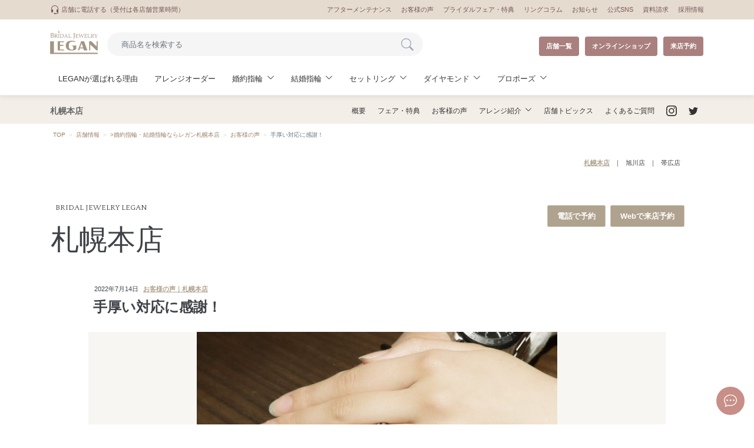

--- FILE ---
content_type: text/html; charset=UTF-8
request_url: https://www.legan-bridal.com/store/sapporo/voice/36426/
body_size: 25762
content:
<!DOCTYPE html>
<html lang="ja">
<head>
    <meta charset="UTF-8">
    <meta content="IE=edge" http-equiv="X-UA-Compatible">

    <meta content="width=device-width,initial-scale=1" name="viewport">
    <meta content="telephone=no,address=no,email=no" name="format-detection">

    

        <title>手厚い対応に感謝！｜お客様の声｜LEGAN 札幌本店｜婚約指輪・結婚指輪専門店（札幌・旭川・帯広）BRIDAL JEWELRY LEGAN（レガン）</title>
    <meta name="description" content="手厚い対応に感謝！｜ブライダルジュエリーレガン札幌本店の婚約指輪・結婚指輪は品質にこだわり、日本有数の高い技術を有する職人の手により一点ずつ丁寧に製作しています。理想のリングデザインにするため、様々なご要望・アレンジにもご対応いたします。">
    <meta name="keywords" content="婚約指輪,結婚指輪,セットリング,重ね付けリング,ダイヤモンド,ピンクダイヤモンド,エンゲージリング,マリッジリング,ブライダル,結婚,指輪,リング,ジュエリー,アトリエ,オーダーメイド,アレンジ,アフターサービス,リフレッシュ,北海道,札幌,旭川,帯広,レガン">

    
    <link href="https://www.legan-bridal.com/wp-content/themes/renew_legan/after2019_resource/css/normalize.css" rel="stylesheet">
    <link rel="icon" href="https://www.legan-bridal.com/wp-content/themes/renew_legan/after2019_resource/images/favicon.ico">
    <link rel="apple-touch-icon" sizes="180x180" href="https://www.legan-bridal.com/wp-content/themes/renew_legan/after2019_resource/images/apple-touch-icon.png">


    <link rel="stylesheet" href="https://cdn.jsdelivr.net/npm/bootstrap-icons@1.11.3/font/bootstrap-icons.min.css">
    <link href="https://www.legan-bridal.com/wp-content/themes/renew_legan/after2019_resource/bootstrap/main.css" rel="stylesheet">
    <link href="https://www.legan-bridal.com/wp-content/themes/renew_legan/after2019_resource/css/online-base.css" rel="stylesheet">
    <link href="https://www.legan-bridal.com/wp-content/themes/renew_legan/after2019_resource/css/style.css" rel="stylesheet">
    <link href="https://www.legan-bridal.com/wp-content/themes/renew_legan/after2019_resource/css/style-onlineshop.css" rel="stylesheet">
    <link rel="stylesheet" type="text/css" href="//cdn.jsdelivr.net/npm/slick-carousel@1.8.1/slick/slick.css" />
    <link href="https://www.legan-bridal.com/wp-content/themes/renew_legan/after2019_resource/css/common.css" rel="stylesheet">
    <!-- <link rel="stylesheet" href="https://cdnjs.cloudflare.com/ajax/libs/animate.css/4.1.1/animate.min.css" /> -->
	<link rel="stylesheet" href="https://www.legan-bridal.com/wp-content/themes/renew_legan/column.css" />
    <link href="https://www.legan-bridal.com/wp-content/themes/renew_legan/after2025_resource/css/swiper.css" rel="stylesheet">
    <link href="https://www.legan-bridal.com/wp-content/themes/renew_legan/after2025_resource/css/style.css" rel="stylesheet">

        <meta name='robots' content='index, follow, max-image-preview:large, max-snippet:-1, max-video-preview:-1' />
	<style>img:is([sizes="auto" i], [sizes^="auto," i]) { contain-intrinsic-size: 3000px 1500px }</style>
	
	<!-- This site is optimized with the Yoast SEO plugin v26.0 - https://yoast.com/wordpress/plugins/seo/ -->
	<link rel="canonical" href="https://www.legan-bridal.com/store/sapporo/voice/36426/" />
	<meta property="og:locale" content="ja_JP" />
	<meta property="og:type" content="article" />
	<meta property="og:title" content="手厚い対応に感謝！ - 婚約指輪・結婚指輪専門店（札幌・旭川・帯広）BRIDAL JEWELRY LEGAN（レガン）" />
	<meta property="og:description" content="重ねづけを探していたところ、インターネットで見つけました。デザインが好みだったのと、刻印やその他サービスも手厚くしていただいて感謝しています。" />
	<meta property="og:url" content="https://www.legan-bridal.com/store/sapporo/voice/36426/" />
	<meta property="og:site_name" content="婚約指輪・結婚指輪専門店（札幌・旭川・帯広）BRIDAL JEWELRY LEGAN（レガン）" />
	<meta property="og:image" content="https://www.legan-bridal.com/wp-content/uploads/2022/06/line_oa_chat_220529_135723.jpg" />
	<meta property="og:image:width" content="1280" />
	<meta property="og:image:height" content="1280" />
	<meta property="og:image:type" content="image/jpeg" />
	<meta name="twitter:card" content="summary_large_image" />
	<script type="application/ld+json" class="yoast-schema-graph">{"@context":"https://schema.org","@graph":[{"@type":"WebPage","@id":"https://www.legan-bridal.com/store/sapporo/voice/36426/","url":"https://www.legan-bridal.com/store/sapporo/voice/36426/","name":"手厚い対応に感謝！ - 婚約指輪・結婚指輪専門店（札幌・旭川・帯広）BRIDAL JEWELRY LEGAN（レガン）","isPartOf":{"@id":"https://www.legan-bridal.com/#website"},"primaryImageOfPage":{"@id":"https://www.legan-bridal.com/store/sapporo/voice/36426/#primaryimage"},"image":{"@id":"https://www.legan-bridal.com/store/sapporo/voice/36426/#primaryimage"},"thumbnailUrl":"https://www.legan-bridal.com/wp-content/uploads/2022/06/line_oa_chat_220529_135723.jpg","datePublished":"2022-07-14T03:00:24+00:00","breadcrumb":{"@id":"https://www.legan-bridal.com/store/sapporo/voice/36426/#breadcrumb"},"inLanguage":"ja","potentialAction":[{"@type":"ReadAction","target":["https://www.legan-bridal.com/store/sapporo/voice/36426/"]}]},{"@type":"ImageObject","inLanguage":"ja","@id":"https://www.legan-bridal.com/store/sapporo/voice/36426/#primaryimage","url":"https://www.legan-bridal.com/wp-content/uploads/2022/06/line_oa_chat_220529_135723.jpg","contentUrl":"https://www.legan-bridal.com/wp-content/uploads/2022/06/line_oa_chat_220529_135723.jpg","width":1280,"height":1280},{"@type":"BreadcrumbList","@id":"https://www.legan-bridal.com/store/sapporo/voice/36426/#breadcrumb","itemListElement":[{"@type":"ListItem","position":1,"name":"ホーム","item":"https://www.legan-bridal.com/"},{"@type":"ListItem","position":2,"name":"レガン札幌本店","item":"https://www.legan-bridal.com/store/sapporo/"},{"@type":"ListItem","position":3,"name":"手厚い対応に感謝！"}]},{"@type":"WebSite","@id":"https://www.legan-bridal.com/#website","url":"https://www.legan-bridal.com/","name":"婚約指輪・結婚指輪専門店（札幌・旭川・帯広）BRIDAL JEWELRY LEGAN（レガン）","description":"札幌・旭川・帯広の婚約指輪・結婚指輪探しながらBRIDAL JEWELRY LEGAN（レガン）|専属アトリエ直結で理想のアレンジオーダーができるブライダルジュエリーの専門店。希少なピンクダイヤモンドの品揃えが豊富です。","potentialAction":[{"@type":"SearchAction","target":{"@type":"EntryPoint","urlTemplate":"https://www.legan-bridal.com/?s={search_term_string}"},"query-input":{"@type":"PropertyValueSpecification","valueRequired":true,"valueName":"search_term_string"}}],"inLanguage":"ja"}]}</script>
	<!-- / Yoast SEO plugin. -->


<script type="text/javascript">
/* <![CDATA[ */
window._wpemojiSettings = {"baseUrl":"https:\/\/s.w.org\/images\/core\/emoji\/15.0.3\/72x72\/","ext":".png","svgUrl":"https:\/\/s.w.org\/images\/core\/emoji\/15.0.3\/svg\/","svgExt":".svg","source":{"concatemoji":"https:\/\/www.legan-bridal.com\/wp-includes\/js\/wp-emoji-release.min.js?ver=6.7.4"}};
/*! This file is auto-generated */
!function(i,n){var o,s,e;function c(e){try{var t={supportTests:e,timestamp:(new Date).valueOf()};sessionStorage.setItem(o,JSON.stringify(t))}catch(e){}}function p(e,t,n){e.clearRect(0,0,e.canvas.width,e.canvas.height),e.fillText(t,0,0);var t=new Uint32Array(e.getImageData(0,0,e.canvas.width,e.canvas.height).data),r=(e.clearRect(0,0,e.canvas.width,e.canvas.height),e.fillText(n,0,0),new Uint32Array(e.getImageData(0,0,e.canvas.width,e.canvas.height).data));return t.every(function(e,t){return e===r[t]})}function u(e,t,n){switch(t){case"flag":return n(e,"\ud83c\udff3\ufe0f\u200d\u26a7\ufe0f","\ud83c\udff3\ufe0f\u200b\u26a7\ufe0f")?!1:!n(e,"\ud83c\uddfa\ud83c\uddf3","\ud83c\uddfa\u200b\ud83c\uddf3")&&!n(e,"\ud83c\udff4\udb40\udc67\udb40\udc62\udb40\udc65\udb40\udc6e\udb40\udc67\udb40\udc7f","\ud83c\udff4\u200b\udb40\udc67\u200b\udb40\udc62\u200b\udb40\udc65\u200b\udb40\udc6e\u200b\udb40\udc67\u200b\udb40\udc7f");case"emoji":return!n(e,"\ud83d\udc26\u200d\u2b1b","\ud83d\udc26\u200b\u2b1b")}return!1}function f(e,t,n){var r="undefined"!=typeof WorkerGlobalScope&&self instanceof WorkerGlobalScope?new OffscreenCanvas(300,150):i.createElement("canvas"),a=r.getContext("2d",{willReadFrequently:!0}),o=(a.textBaseline="top",a.font="600 32px Arial",{});return e.forEach(function(e){o[e]=t(a,e,n)}),o}function t(e){var t=i.createElement("script");t.src=e,t.defer=!0,i.head.appendChild(t)}"undefined"!=typeof Promise&&(o="wpEmojiSettingsSupports",s=["flag","emoji"],n.supports={everything:!0,everythingExceptFlag:!0},e=new Promise(function(e){i.addEventListener("DOMContentLoaded",e,{once:!0})}),new Promise(function(t){var n=function(){try{var e=JSON.parse(sessionStorage.getItem(o));if("object"==typeof e&&"number"==typeof e.timestamp&&(new Date).valueOf()<e.timestamp+604800&&"object"==typeof e.supportTests)return e.supportTests}catch(e){}return null}();if(!n){if("undefined"!=typeof Worker&&"undefined"!=typeof OffscreenCanvas&&"undefined"!=typeof URL&&URL.createObjectURL&&"undefined"!=typeof Blob)try{var e="postMessage("+f.toString()+"("+[JSON.stringify(s),u.toString(),p.toString()].join(",")+"));",r=new Blob([e],{type:"text/javascript"}),a=new Worker(URL.createObjectURL(r),{name:"wpTestEmojiSupports"});return void(a.onmessage=function(e){c(n=e.data),a.terminate(),t(n)})}catch(e){}c(n=f(s,u,p))}t(n)}).then(function(e){for(var t in e)n.supports[t]=e[t],n.supports.everything=n.supports.everything&&n.supports[t],"flag"!==t&&(n.supports.everythingExceptFlag=n.supports.everythingExceptFlag&&n.supports[t]);n.supports.everythingExceptFlag=n.supports.everythingExceptFlag&&!n.supports.flag,n.DOMReady=!1,n.readyCallback=function(){n.DOMReady=!0}}).then(function(){return e}).then(function(){var e;n.supports.everything||(n.readyCallback(),(e=n.source||{}).concatemoji?t(e.concatemoji):e.wpemoji&&e.twemoji&&(t(e.twemoji),t(e.wpemoji)))}))}((window,document),window._wpemojiSettings);
/* ]]> */
</script>
<style id='wp-emoji-styles-inline-css' type='text/css'>

	img.wp-smiley, img.emoji {
		display: inline !important;
		border: none !important;
		box-shadow: none !important;
		height: 1em !important;
		width: 1em !important;
		margin: 0 0.07em !important;
		vertical-align: -0.1em !important;
		background: none !important;
		padding: 0 !important;
	}
</style>
<link rel='stylesheet' id='wp-block-library-css' href='https://www.legan-bridal.com/wp-includes/css/dist/block-library/style.min.css?ver=6.7.4' type='text/css' media='all' />
<style id='classic-theme-styles-inline-css' type='text/css'>
/*! This file is auto-generated */
.wp-block-button__link{color:#fff;background-color:#32373c;border-radius:9999px;box-shadow:none;text-decoration:none;padding:calc(.667em + 2px) calc(1.333em + 2px);font-size:1.125em}.wp-block-file__button{background:#32373c;color:#fff;text-decoration:none}
</style>
<style id='global-styles-inline-css' type='text/css'>
:root{--wp--preset--aspect-ratio--square: 1;--wp--preset--aspect-ratio--4-3: 4/3;--wp--preset--aspect-ratio--3-4: 3/4;--wp--preset--aspect-ratio--3-2: 3/2;--wp--preset--aspect-ratio--2-3: 2/3;--wp--preset--aspect-ratio--16-9: 16/9;--wp--preset--aspect-ratio--9-16: 9/16;--wp--preset--color--black: #000000;--wp--preset--color--cyan-bluish-gray: #abb8c3;--wp--preset--color--white: #ffffff;--wp--preset--color--pale-pink: #f78da7;--wp--preset--color--vivid-red: #cf2e2e;--wp--preset--color--luminous-vivid-orange: #ff6900;--wp--preset--color--luminous-vivid-amber: #fcb900;--wp--preset--color--light-green-cyan: #7bdcb5;--wp--preset--color--vivid-green-cyan: #00d084;--wp--preset--color--pale-cyan-blue: #8ed1fc;--wp--preset--color--vivid-cyan-blue: #0693e3;--wp--preset--color--vivid-purple: #9b51e0;--wp--preset--gradient--vivid-cyan-blue-to-vivid-purple: linear-gradient(135deg,rgba(6,147,227,1) 0%,rgb(155,81,224) 100%);--wp--preset--gradient--light-green-cyan-to-vivid-green-cyan: linear-gradient(135deg,rgb(122,220,180) 0%,rgb(0,208,130) 100%);--wp--preset--gradient--luminous-vivid-amber-to-luminous-vivid-orange: linear-gradient(135deg,rgba(252,185,0,1) 0%,rgba(255,105,0,1) 100%);--wp--preset--gradient--luminous-vivid-orange-to-vivid-red: linear-gradient(135deg,rgba(255,105,0,1) 0%,rgb(207,46,46) 100%);--wp--preset--gradient--very-light-gray-to-cyan-bluish-gray: linear-gradient(135deg,rgb(238,238,238) 0%,rgb(169,184,195) 100%);--wp--preset--gradient--cool-to-warm-spectrum: linear-gradient(135deg,rgb(74,234,220) 0%,rgb(151,120,209) 20%,rgb(207,42,186) 40%,rgb(238,44,130) 60%,rgb(251,105,98) 80%,rgb(254,248,76) 100%);--wp--preset--gradient--blush-light-purple: linear-gradient(135deg,rgb(255,206,236) 0%,rgb(152,150,240) 100%);--wp--preset--gradient--blush-bordeaux: linear-gradient(135deg,rgb(254,205,165) 0%,rgb(254,45,45) 50%,rgb(107,0,62) 100%);--wp--preset--gradient--luminous-dusk: linear-gradient(135deg,rgb(255,203,112) 0%,rgb(199,81,192) 50%,rgb(65,88,208) 100%);--wp--preset--gradient--pale-ocean: linear-gradient(135deg,rgb(255,245,203) 0%,rgb(182,227,212) 50%,rgb(51,167,181) 100%);--wp--preset--gradient--electric-grass: linear-gradient(135deg,rgb(202,248,128) 0%,rgb(113,206,126) 100%);--wp--preset--gradient--midnight: linear-gradient(135deg,rgb(2,3,129) 0%,rgb(40,116,252) 100%);--wp--preset--font-size--small: 13px;--wp--preset--font-size--medium: 20px;--wp--preset--font-size--large: 36px;--wp--preset--font-size--x-large: 42px;--wp--preset--spacing--20: 0.44rem;--wp--preset--spacing--30: 0.67rem;--wp--preset--spacing--40: 1rem;--wp--preset--spacing--50: 1.5rem;--wp--preset--spacing--60: 2.25rem;--wp--preset--spacing--70: 3.38rem;--wp--preset--spacing--80: 5.06rem;--wp--preset--shadow--natural: 6px 6px 9px rgba(0, 0, 0, 0.2);--wp--preset--shadow--deep: 12px 12px 50px rgba(0, 0, 0, 0.4);--wp--preset--shadow--sharp: 6px 6px 0px rgba(0, 0, 0, 0.2);--wp--preset--shadow--outlined: 6px 6px 0px -3px rgba(255, 255, 255, 1), 6px 6px rgba(0, 0, 0, 1);--wp--preset--shadow--crisp: 6px 6px 0px rgba(0, 0, 0, 1);}:where(.is-layout-flex){gap: 0.5em;}:where(.is-layout-grid){gap: 0.5em;}body .is-layout-flex{display: flex;}.is-layout-flex{flex-wrap: wrap;align-items: center;}.is-layout-flex > :is(*, div){margin: 0;}body .is-layout-grid{display: grid;}.is-layout-grid > :is(*, div){margin: 0;}:where(.wp-block-columns.is-layout-flex){gap: 2em;}:where(.wp-block-columns.is-layout-grid){gap: 2em;}:where(.wp-block-post-template.is-layout-flex){gap: 1.25em;}:where(.wp-block-post-template.is-layout-grid){gap: 1.25em;}.has-black-color{color: var(--wp--preset--color--black) !important;}.has-cyan-bluish-gray-color{color: var(--wp--preset--color--cyan-bluish-gray) !important;}.has-white-color{color: var(--wp--preset--color--white) !important;}.has-pale-pink-color{color: var(--wp--preset--color--pale-pink) !important;}.has-vivid-red-color{color: var(--wp--preset--color--vivid-red) !important;}.has-luminous-vivid-orange-color{color: var(--wp--preset--color--luminous-vivid-orange) !important;}.has-luminous-vivid-amber-color{color: var(--wp--preset--color--luminous-vivid-amber) !important;}.has-light-green-cyan-color{color: var(--wp--preset--color--light-green-cyan) !important;}.has-vivid-green-cyan-color{color: var(--wp--preset--color--vivid-green-cyan) !important;}.has-pale-cyan-blue-color{color: var(--wp--preset--color--pale-cyan-blue) !important;}.has-vivid-cyan-blue-color{color: var(--wp--preset--color--vivid-cyan-blue) !important;}.has-vivid-purple-color{color: var(--wp--preset--color--vivid-purple) !important;}.has-black-background-color{background-color: var(--wp--preset--color--black) !important;}.has-cyan-bluish-gray-background-color{background-color: var(--wp--preset--color--cyan-bluish-gray) !important;}.has-white-background-color{background-color: var(--wp--preset--color--white) !important;}.has-pale-pink-background-color{background-color: var(--wp--preset--color--pale-pink) !important;}.has-vivid-red-background-color{background-color: var(--wp--preset--color--vivid-red) !important;}.has-luminous-vivid-orange-background-color{background-color: var(--wp--preset--color--luminous-vivid-orange) !important;}.has-luminous-vivid-amber-background-color{background-color: var(--wp--preset--color--luminous-vivid-amber) !important;}.has-light-green-cyan-background-color{background-color: var(--wp--preset--color--light-green-cyan) !important;}.has-vivid-green-cyan-background-color{background-color: var(--wp--preset--color--vivid-green-cyan) !important;}.has-pale-cyan-blue-background-color{background-color: var(--wp--preset--color--pale-cyan-blue) !important;}.has-vivid-cyan-blue-background-color{background-color: var(--wp--preset--color--vivid-cyan-blue) !important;}.has-vivid-purple-background-color{background-color: var(--wp--preset--color--vivid-purple) !important;}.has-black-border-color{border-color: var(--wp--preset--color--black) !important;}.has-cyan-bluish-gray-border-color{border-color: var(--wp--preset--color--cyan-bluish-gray) !important;}.has-white-border-color{border-color: var(--wp--preset--color--white) !important;}.has-pale-pink-border-color{border-color: var(--wp--preset--color--pale-pink) !important;}.has-vivid-red-border-color{border-color: var(--wp--preset--color--vivid-red) !important;}.has-luminous-vivid-orange-border-color{border-color: var(--wp--preset--color--luminous-vivid-orange) !important;}.has-luminous-vivid-amber-border-color{border-color: var(--wp--preset--color--luminous-vivid-amber) !important;}.has-light-green-cyan-border-color{border-color: var(--wp--preset--color--light-green-cyan) !important;}.has-vivid-green-cyan-border-color{border-color: var(--wp--preset--color--vivid-green-cyan) !important;}.has-pale-cyan-blue-border-color{border-color: var(--wp--preset--color--pale-cyan-blue) !important;}.has-vivid-cyan-blue-border-color{border-color: var(--wp--preset--color--vivid-cyan-blue) !important;}.has-vivid-purple-border-color{border-color: var(--wp--preset--color--vivid-purple) !important;}.has-vivid-cyan-blue-to-vivid-purple-gradient-background{background: var(--wp--preset--gradient--vivid-cyan-blue-to-vivid-purple) !important;}.has-light-green-cyan-to-vivid-green-cyan-gradient-background{background: var(--wp--preset--gradient--light-green-cyan-to-vivid-green-cyan) !important;}.has-luminous-vivid-amber-to-luminous-vivid-orange-gradient-background{background: var(--wp--preset--gradient--luminous-vivid-amber-to-luminous-vivid-orange) !important;}.has-luminous-vivid-orange-to-vivid-red-gradient-background{background: var(--wp--preset--gradient--luminous-vivid-orange-to-vivid-red) !important;}.has-very-light-gray-to-cyan-bluish-gray-gradient-background{background: var(--wp--preset--gradient--very-light-gray-to-cyan-bluish-gray) !important;}.has-cool-to-warm-spectrum-gradient-background{background: var(--wp--preset--gradient--cool-to-warm-spectrum) !important;}.has-blush-light-purple-gradient-background{background: var(--wp--preset--gradient--blush-light-purple) !important;}.has-blush-bordeaux-gradient-background{background: var(--wp--preset--gradient--blush-bordeaux) !important;}.has-luminous-dusk-gradient-background{background: var(--wp--preset--gradient--luminous-dusk) !important;}.has-pale-ocean-gradient-background{background: var(--wp--preset--gradient--pale-ocean) !important;}.has-electric-grass-gradient-background{background: var(--wp--preset--gradient--electric-grass) !important;}.has-midnight-gradient-background{background: var(--wp--preset--gradient--midnight) !important;}.has-small-font-size{font-size: var(--wp--preset--font-size--small) !important;}.has-medium-font-size{font-size: var(--wp--preset--font-size--medium) !important;}.has-large-font-size{font-size: var(--wp--preset--font-size--large) !important;}.has-x-large-font-size{font-size: var(--wp--preset--font-size--x-large) !important;}
:where(.wp-block-post-template.is-layout-flex){gap: 1.25em;}:where(.wp-block-post-template.is-layout-grid){gap: 1.25em;}
:where(.wp-block-columns.is-layout-flex){gap: 2em;}:where(.wp-block-columns.is-layout-grid){gap: 2em;}
:root :where(.wp-block-pullquote){font-size: 1.5em;line-height: 1.6;}
</style>
<link rel='stylesheet' id='contact-form-7-css' href='https://www.legan-bridal.com/wp-content/plugins/contact-form-7/includes/css/styles.css?ver=6.0.3' type='text/css' media='all' />
<link rel='stylesheet' id='searchandfilter-css' href='https://www.legan-bridal.com/wp-content/plugins/search-filter/style.css?ver=1' type='text/css' media='all' />
<link rel='stylesheet' id='wp-pagenavi-css' href='https://www.legan-bridal.com/wp-content/plugins/wp-pagenavi/pagenavi-css.css?ver=2.70' type='text/css' media='all' />
<link rel="https://api.w.org/" href="https://www.legan-bridal.com/wp-json/" /><link rel='shortlink' href='https://www.legan-bridal.com/?p=36426' />
<link rel="alternate" title="oEmbed (JSON)" type="application/json+oembed" href="https://www.legan-bridal.com/wp-json/oembed/1.0/embed?url=https%3A%2F%2Fwww.legan-bridal.com%2Fstore%2Fsapporo%2Fvoice%2F36426%2F" />
<link rel="alternate" title="oEmbed (XML)" type="text/xml+oembed" href="https://www.legan-bridal.com/wp-json/oembed/1.0/embed?url=https%3A%2F%2Fwww.legan-bridal.com%2Fstore%2Fsapporo%2Fvoice%2F36426%2F&#038;format=xml" />
<link rel="icon" href="https://www.legan-bridal.com/wp-content/uploads/2025/05/cropped-d6e165f6a5a80eecb13ea5f6a411cdf4-32x32.jpg" sizes="32x32" />
<link rel="icon" href="https://www.legan-bridal.com/wp-content/uploads/2025/05/cropped-d6e165f6a5a80eecb13ea5f6a411cdf4-192x192.jpg" sizes="192x192" />
<link rel="apple-touch-icon" href="https://www.legan-bridal.com/wp-content/uploads/2025/05/cropped-d6e165f6a5a80eecb13ea5f6a411cdf4-180x180.jpg" />
<meta name="msapplication-TileImage" content="https://www.legan-bridal.com/wp-content/uploads/2025/05/cropped-d6e165f6a5a80eecb13ea5f6a411cdf4-270x270.jpg" />
		<style type="text/css" id="wp-custom-css">
			#UnderPage .pageRings.pageRingsList.main .unit .searchWrap .h1 {
	font-size: 2.3rem !important;
	font-weight: bold !important;
	color: unset !important;
	font-family: unset !important;
	padding-top: unset !important;
	line-height: unset !important;
}

#UnderPage .pageRings.pageRingsList.main .unit .searchWrap .h1 .cat{
	font-size: 1.8rem !important;
	font-weight: bold !important;
	padding-right: 16px !important;
}

#UnderPage .pageRings.pageRingsList.main .unit .searchWrap .h1 .small{
	font-size: 1rem !important;
	font-weight: normal !important;
	padding-left: 8px !important;
}

#UnderPage.single #pageStoreTop.pageArticle.main.sec .unit .h3{
	padding: 8px 0 16px 0;
	font-size: 2rem;
	line-height: 1.4;
	font-weight: bold;
	text-align: left;
}
#UnderPage.single #pageStoreTop.pageArticle.main.sec .unit .h3:after{
	content:unset !important
}

#template_2020_07.main.sec .h1{
	padding: 64px 30px 0;
	text-align: center;
	font-size: 1.2rem;
	color: #000000;
	font-family: "Avenir", "Helvetica Neue", "Verdana", Helvetica, Arial, YuGothic, "Meiryo UI", メイリオ, Meiryo, "ヒラギノ角ゴ Pro W3", "Hiragino Kaku Gothic Pro", "ＭＳ Ｐゴシック", "MS PGothic", sans-serif;
	line-height: 2.1;
}

@media screen and (min-width: 600px){
	#UnderPage.single #pageStoreTop.pageArticle.main.sec .unit .h3{font-size: 2.4rem;}

	#UnderPage .main.sec .h1{
		padding-top: 190px;
		font-size: 4.8rem;
		color: #FFFFFF;
		font-family: "Quattrocento", serif;
		font-weight: 400;
		font-style: normal;
		line-height: 3rem;
	}

}

@media screen and (min-width: 768px){
	#template_2020_07.main.sec .h1 span{
		font-size: 3.2rem;
	}

}

#UnderPage .pageRings.main #mainVisual .h1{
	padding-top: 0;
	font-size: 2.4rem;
	line-height: 1.6;
}
#UnderPage .pageRings.main #mainVisual .h1 span{
	font-family: serif;
	font-weight: normal;
	font-style: italic;
	color: #b5a68f;
}

#UnderPage .main.sec #mainVisual.black .h1{
	color: #3D3D3D;
}

#UnderPage .main.sec .h1{
	font-family: "Quattrocento", serif;
	font-weight: 400;
}

#UnderPage .main.sec .h1 span{
	font-size: 1.4rem;
}

#UnderPage .main.sec .h2{
	font-size: 2.4rem;
	text-align: center;
	padding-top: 60px;
	line-height: 1.4;
}

#UnderPage .pageRings.main #mainVisual .h2{
	font-size: 1.6rem;
	text-align: center;
	padding-top: 24px;
	line-height: 1.6;
	font-family: serif;
	font-weight: 400;

}

/* コラム欄追加 2024/9/17 */
.column-wrapper h2 {
	margin-bottom: 30px;
}
.column-title {
		text-align: left;
    font-size: 1.8rem;
    line-height: 1.7;
    margin-bottom: 16px;
}
.column-wrapper ul a{
	display: flex;
	margin-bottom: 20px;
}
.column-wrapper img {
    width: 270px;
    height: 160px;
    object-fit: cover;
}
.column-wrapper .content {
	margin: 20px;
}
.column-wrapper .time {
    font-size: 1.2rem;
    color: #aaa;
		margin-top: 10px;
}
.column-wrapper .des{
	    font-size: 1.2rem;
    line-height: 2rem;
    color: #000;
    margin: 0 0 15px;
}
@media screen and (max-width: 980px) {
		.column-wrapper ul a {
			display: flex;
			flex-direction: column;
			align-items:center;
		}
	.column-wrapper img {
		width: 75vw;
		height: 200px;
		}
}
		</style>
		
    <script src="https://ajax.googleapis.com/ajax/libs/jquery/3.1.1/jquery.min.js"></script>
    <script type="text/javascript" src="//cdn.jsdelivr.net/npm/slick-carousel@1.8.1/slick/slick.min.js"></script>
    <link href="https://fonts.googleapis.com/css?family=Tangerine" rel="stylesheet">
    <link href="https://fonts.googleapis.com/css?family=Quattrocento:400,700&display=swap" rel="stylesheet">
    <!-- Link Swiper's CSS -->
    <link rel="stylesheet" href="https://www.legan-bridal.com/wp-content/themes/renew_legan/after2019_resource/js/package/css/swiper.min.css">
    <script>
        $(document).ready(function() {
            $('.slider').slick({
                autoplay: true,
                autoplaySpeed: 5000,
                pauseOnHover: true,
                dots: true,
                infinite: true,
                speed: 500,
                fade: true,
                cssEase: 'linear',
                prevArrow: false,
                nextArrow: false,
                adaptiveHeight: true
            });
        });

    </script>

    <!-- Adobe Typekit -->
    <script>
        (function(d) {
            var config = {
                    kitId: 'zrp6idj',
                    scriptTimeout: 3000,
                    async: true
                },
                h = d.documentElement,
                t = setTimeout(function() {
                    h.className = h.className.replace(/\bwf-loading\b/g, "") + " wf-inactive";
                }, config.scriptTimeout),
                tk = d.createElement("script"),
                f = false,
                s = d.getElementsByTagName("script")[0],
                a;
            h.className += " wf-loading";
            tk.src = 'https://use.typekit.net/' + config.kitId + '.js';
            tk.async = true;
            tk.onload = tk.onreadystatechange = function() {
                a = this.readyState;
                if (f || a && a != "complete" && a != "loaded") return;
                f = true;
                clearTimeout(t);
                try {
                    Typekit.load(config)
                } catch (e) {}
            };
            s.parentNode.insertBefore(tk, s)
        })(document);

    </script>
    <!-- Google Tag Manager  -->
    <script>
        (function(w, d, s, l, i) {
            w[l] = w[l] || [];
            w[l].push({
                'gtm.start': new Date().getTime(),
                event: 'gtm.js'
            });
            var f = d.getElementsByTagName(s)[0],
                j = d.createElement(s),
                dl = l != 'dataLayer' ? '&l=' + l : '';
            j.async = true;
            j.src = 'https://www.googletagmanager.com/gtm.js?id=' + i + dl;
            f.parentNode.insertBefore(j, f);
        })(window, document, 'script', 'dataLayer', 'GTM-KGL9V79');

    </script>
    <!--  End Google Tag Manager -->
</head>

        <body id="UnderPage" class="sapporo-template-default single single-sapporo postid-36426">
                        <!-- Google Tag Manager (noscript)   -->
            <noscript><iframe src="https://www.googletagmanager.com/ns.html?id=GTM-KGL9V79" height="0" width="0" style="display:none;visibility:hidden"></iframe></noscript>
            <!--End Google Tag Manager (noscript) -->

 
            
<!-- Modal_header_tel -->
<div class="wrap_bsmodal modal_tel_list">
    <div class="modal fade" id="header_tel" tabindex="-1" role="dialog" aria-labelledby="exampleModalLabel" aria-hidden="true">
        <div class="modal-dialog modal-dialog-centered px-4" role="document">

            <div class="modal-content bmd-modalContent">

                <div class="text-white" style="position:absolute; top:-32px; right:-24px; z-index:20; filter:drop-shadow(0px 0px 10px rgba(0,0,0,0.5));">
                    <button type="button" class="close text-white" data-dismiss="modal" aria-label="Close" style="opacity:1;">
                        <svg xmlns="http://www.w3.org/2000/svg" width="35" height="35" fill="currentColor" class="bi bi-x-circle-fill" viewBox="0 0 16 16">
                            <path d="M16 8A8 8 0 1 1 0 8a8 8 0 0 1 16 0zM5.354 4.646a.5.5 0 1 0-.708.708L7.293 8l-2.647 2.646a.5.5 0 0 0 .708.708L8 8.707l2.646 2.647a.5.5 0 0 0 .708-.708L8.707 8l2.647-2.646a.5.5 0 0 0-.708-.708L8 7.293 5.354 4.646z" />
                        </svg>
                    </button>
                </div>
                <div class="modal-body bg-white or-rounded-8 px-3 pt-5 pb-4" style="position:relative; z-index:10;">
                    <p class="font-weight-bold text-center text-warning or-lh-18"><svg xmlns="http://www.w3.org/2000/svg" width="26" height="26" fill="currentColor" class="bi bi-headset" viewBox="0 0 16 16">
                            <path d="M8 1a5 5 0 0 0-5 5v1h1a1 1 0 0 1 1 1v3a1 1 0 0 1-1 1H3a1 1 0 0 1-1-1V6a6 6 0 1 1 12 0v6a2.5 2.5 0 0 1-2.5 2.5H9.366a1 1 0 0 1-.866.5h-1a1 1 0 1 1 0-2h1a1 1 0 0 1 .866.5H11.5A1.5 1.5 0 0 0 13 12h-1a1 1 0 0 1-1-1V8a1 1 0 0 1 1-1h1V6a5 5 0 0 0-5-5z" />
                        </svg><br>店舗に電話する</p>

                    <ul class="container pt-4">
                        <li class="mb-2">
                            <a class="border-bottom row py-2 text-dark" href="tel:011-222-6461;">
                                <p class="col-4 col-sm-3 or-small">札幌本店</p>
                                <p class="col-8 col-sm-9 font-weight-bold after_blank">011-222-6461</p>
                            </a>
                        </li>
                        <li class="mb-2">
                            <a class="border-bottom row py-2 text-dark" href="tel:0166-22-6461;">
                                <p class="col-4 col-sm-3 or-small">旭川店</p>
                                <p class="col-8 col-sm-9 font-weight-bold after_blank">0166-22-6461</p>
                            </a>
                        </li>
                        <li class="mb-2">
                            <a class="border-bottom row py-2 text-dark" href="tel:0155-66-6461;">
                                <p class="col-4 col-sm-3 or-small">帯広店</p>
                                <p class="col-8 col-sm-9 font-weight-bold after_blank">0155-66-6461</p>
                            </a>
                        </li>
                    </ul>

                    <div class="or-bg-F8F6F3 px-3 py-4 mt-4">
                        <p class="small or-lh-18">受付時間は各店舗の<a href="/store/" class="or-text-underline text-dark">営業時間</a>となります。</p>
                    </div>
                </div>
            </div>
        </div>
    </div>
</div>
<!-- /Modal_header_tel -->


<div id="mainWrap">
    <div id="headerWrap">
        <header>
            <section class="inner_headerWrap">
                <div class="header_info_wrap container-fluid">
                    <div class="header_info container-md py-2 d-block d-lg-flex justify-content-between">
                        <p class="tel mb-0 text-center text-lg-left">
                            <a href="#" data-toggle="modal" data-target="#header_tel">
                                <svg xmlns="http://www.w3.org/2000/svg" width="16" height="16" fill="currentColor" class="bi bi-headset" viewBox="0 0 16 16">
                                    <path d="M8 1a5 5 0 0 0-5 5v1h1a1 1 0 0 1 1 1v3a1 1 0 0 1-1 1H3a1 1 0 0 1-1-1V6a6 6 0 1 1 12 0v6a2.5 2.5 0 0 1-2.5 2.5H9.366a1 1 0 0 1-.866.5h-1a1 1 0 1 1 0-2h1a1 1 0 0 1 .866.5H11.5A1.5 1.5 0 0 0 13 12h-1a1 1 0 0 1-1-1V8a1 1 0 0 1 1-1h1V6a5 5 0 0 0-5-5z" />
                                </svg> 店舗に電話する（受付は各店舗営業時間）
                            </a>
                        </p>
                        <nav class="header_info_nav d-none d-lg-block">
                            <ul class="d-none d-md-flex justify-content-end mb-0">
                                <li class="pl-0"><a href="https://www.legan-bridal.com/maintenance/">アフターメンテナンス</a></li>
                                <li class="pl-3"><a href="https://www.legan-bridal.com/voice/">お客様の声</a></li>
                                <li class="pl-3"><a href="https://www.legan-bridal.com/topics/#bridal-fair">ブライダルフェア・特典</a></li>
                                <li class="pl-3"><a href="https://www.legan-bridal.com/column/">リングコラム</a></li>
                                <li class="pl-3"><a href="https://www.legan-bridal.com/topics/">お知らせ</a></li>
                                <li class="pl-3"><a href="https://www.legan-bridal.com/social/">公式SNS</a></li>
                                <li class="pl-3"><a href="https://www.legan-bridal.com/request/">資料請求</a></li>
                                <li class="pl-3"><a href="https://www.legan-bridal.com/recruit/">採用情報</a></li>
                            </ul>
                        </nav>
                    </div>
                </div>

                <div class="header_main container-md d-flex mt-1 mt-lg-2 mb-3 mb-lg-0">
                    <p class="logo_lgn mr-3"><span>婚約指輪・結婚指輪のブライダルジュエリーレガン</span><a href="https://www.legan-bridal.com/"><img src="https://www.legan-bridal.com/wp-content/themes/renew_legan/after2019_resource/images/common/logo-gold.png" alt="婚約指輪・結婚指輪のブライダルジュエリーレガン"></a></p>

                    <div class="wrap_search d-none d-sm-inline-block">
                        <form id="form" action="/" method="get">
    <input id="s-box" name="s" type="text" placeholder="商品名を検索する" class="form-control" />
</form>

                    </div>

                    <div class="nav_cv">
                        <ul class="d-flex align-items-center nav nav-pills">
                            <!-- <li class="icon pr-1 d-none d-lg-inline nav-item dropdown">
                                <a class="nav-link dropdown-toggle" data-toggle="dropdown" href="#" role="button" aria-haspopup="true" aria-expanded="false">
                                <svg xmlns="http://www.w3.org/2000/svg" width="24" height="24" fill="currentColor" class="bi bi-geo-alt" viewBox="0 0 16 16">
                                        <path d="M12.166 8.94c-.524 1.062-1.234 2.12-1.96 3.07A31.493 31.493 0 0 1 8 14.58a31.481 31.481 0 0 1-2.206-2.57c-.726-.95-1.436-2.008-1.96-3.07C3.304 7.867 3 6.862 3 6a5 5 0 0 1 10 0c0 .862-.305 1.867-.834 2.94zM8 16s6-5.686 6-10A6 6 0 0 0 2 6c0 4.314 6 10 6 10z" />
                                        <path d="M8 8a2 2 0 1 1 0-4 2 2 0 0 1 0 4zm0 1a3 3 0 1 0 0-6 3 3 0 0 0 0 6z" />
                                    </svg>
                                </a>
                                <div class="dropdown-menu">
                                    <p class="dropdown-header py-3">店舗一覧</p>
                                    <a class="dropdown-item py-2" href="https://www.legan-bridal.com/store/sapporo/">ブライダルジュエリーレガン 札幌本店</a>
                                    <a class="dropdown-item py-2" href="https://www.legan-bridal.com/store/asahikawa/">ブライダルジュエリーレガン 旭川店</a>
                                    <a class="dropdown-item py-2" href="https://www.legan-bridal.com/store/obihiro/">ブライダルジュエリーレガン 帯広店</a>
                                    <a class="dropdown-item py-2" href="https://lin.ee/2ZBllIL" target="_blank">LINEで相談する
                                        <svg style="width:1.1em; heght:1.1em; vertical-align: bottom;" xmlns="http://www.w3.org/2000/svg" width="24" height="24" viewBox="0 0 24 24" fill="none" stroke="currentColor" stroke-width="2" stroke-linecap="round" stroke-linejoin="round" class="feather feather-external-link">
                                            <path d="M18 13v6a2 2 0 0 1-2 2H5a2 2 0 0 1-2-2V8a2 2 0 0 1 2-2h6"></path>
                                            <polyline points="15 3 21 3 21 9"></polyline>
                                            <line x1="10" y1="14" x2="21" y2="3"></line>
                                        </svg></a>
                                </div>
                            </li> -->

                            <!-- <li class="icon pr-1 d-none d-lg-inline nav-item dropdown"><a class="nav-link dropdown-toggle" data-toggle="dropdown" href="https://www.legan-bridal.com/online-service/"role="button" aria-haspopup="true" aria-expanded="false"><svg xmlns="http://www.w3.org/2000/svg" width="24" height="24" fill="currentColor" class="bi bi-headset" viewBox="0 0 16 16">
                                        <path d="M8 1a5 5 0 0 0-5 5v1h1a1 1 0 0 1 1 1v3a1 1 0 0 1-1 1H3a1 1 0 0 1-1-1V6a6 6 0 1 1 12 0v6a2.5 2.5 0 0 1-2.5 2.5H9.366a1 1 0 0 1-.866.5h-1a1 1 0 1 1 0-2h1a1 1 0 0 1 .866.5H11.5A1.5 1.5 0 0 0 13 12h-1a1 1 0 0 1-1-1V8a1 1 0 0 1 1-1h1V6a5 5 0 0 0-5-5z" />
                                    </svg></a>
                                <div class="dropdown-menu">
                                    <a class="dropdown-item py-2" href="https://www.legan-bridal.com/online-service/">オンライン相談（おうちでリング選び）</a>
                                </div>
                            </li> -->
<!-- 
                            <li class="icon pr-3 d-none d-lg-inline nav-item dropdown"><a class="nav-link dropdown-toggle" data-toggle="dropdown" href="https://lin.ee/2ZBllIL" target="_blank" role="button" aria-haspopup="true" aria-expanded="false"><svg xmlns="http://www.w3.org/2000/svg" width="24" height="24" fill="currentColor" class="bi bi-chat-dots" viewBox="0 0 16 16">
                                        <path d="M5 8a1 1 0 1 1-2 0 1 1 0 0 1 2 0zm4 0a1 1 0 1 1-2 0 1 1 0 0 1 2 0zm3 1a1 1 0 1 0 0-2 1 1 0 0 0 0 2z" />
                                        <path d="M2.165 15.803l.02-.004c1.83-.363 2.948-.842 3.468-1.105A9.06 9.06 0 0 0 8 15c4.418 0 8-3.134 8-7s-3.582-7-8-7-8 3.134-8 7c0 1.76.743 3.37 1.97 4.6a10.437 10.437 0 0 1-.524 2.318l-.003.011a10.722 10.722 0 0 1-.244.637c-.079.186.074.394.273.362a21.673 21.673 0 0 0 .693-.125zm.8-3.108a1 1 0 0 0-.287-.801C1.618 10.83 1 9.468 1 8c0-3.192 3.004-6 7-6s7 2.808 7 6c0 3.193-3.004 6-7 6a8.06 8.06 0 0 1-2.088-.272 1 1 0 0 0-.711.074c-.387.196-1.24.57-2.634.893a10.97 10.97 0 0 0 .398-2z" />
                                    </svg></a>
                                <div class="dropdown-menu">
                                    <a class="dropdown-item py-2" href="https://lin.ee/2ZBllIL" target="_blank">LINEで相談する
                                        <svg style="width:1.1em; heght:1.1em; vertical-align: bottom;" xmlns="http://www.w3.org/2000/svg" width="24" height="24" viewBox="0 0 24 24" fill="none" stroke="currentColor" stroke-width="2" stroke-linecap="round" stroke-linejoin="round" class="feather feather-external-link">
                                            <path d="M18 13v6a2 2 0 0 1-2 2H5a2 2 0 0 1-2-2V8a2 2 0 0 1 2-2h6"></path>
                                            <polyline points="15 3 21 3 21 9"></polyline>
                                            <line x1="10" y1="14" x2="21" y2="3"></line>
                                        </svg></a>
                                </div>
                            </li> -->

                            <li class="btn pr-2 d-none d-lg-inline">
                                <a href="https://www.legan-bridal.com/store/"><span class="d-none d-lg-inline">店舗一覧</span></a>
                            </li>
                            <li class="btn pr-2 d-none d-lg-inline">
                                <a href="https://www.legan-bridal.com/online/"><span class="d-none d-lg-inline">オンラインショップ</span></a>
                            </li>
                            <li class="btn">
                                <a href="https://www.legan-bridal.com/reserve/sapporo/"><span class="">来店予約</span></a>
                            </li>
                        </ul>
                    </div>

                    <div id="btn-allNav" class="navBtn d-block d-lg-none">
                        <div class="menu-trigger">
                            <span></span>
                            <span></span>
                            <span></span>
                        </div>
                    </div>
                </div>

                <nav>
                    <section id="gnav">
                        <div class="nav_search container">
                            <div class="wrap_search wrap_search_full_spgnav d-inline-block col-10 mb-3">
                                <form id="form" action="/" method="get">
    <input id="s-box" name="s" type="text" placeholder="商品名を検索する" class="form-control" />
</form>

                            </div>
                        </div>

                        <div class="card border-0 pt-3 container">
                            <ul class="list-group list-group-flush accordion" id="accordion-nav_main">
                                <li class="list-group-item py-3 px-2 nav_er nav_icon">
                                    <a data-toggle="collapse" data-target="#gnav_1" aria-expanded="true" aria-controls="gnav_1" class="collapsed">婚約指輪</a>
                                    <div id="gnav_1" class="collapse" aria-labelledby="gnav_1" data-parent="#accordion-nav_main">
                                        <div class="card-body">
                                            <ul>
                                                <li class="pb-3 pt-4 px-3"><a href="https://www.legan-bridal.com/engagement/rings/">婚約指輪一覧</a></li>
                                                <li class="py-3 px-3"><a href="https://www.legan-bridal.com/engagement/rings-pink-melee/">ピンクダイヤの婚約指輪</a></li>
                                                <li class="py-3 px-3"><a href="https://www.legan-bridal.com/eternity/rings/">エタニティリング</a></li>
                                                <li class="py-3 px-3"><a href="https://www.legan-bridal.com/coordination/rings/">重ね着けデザインのリング</a></li>
                                                <li class="py-3 px-3"><a href="https://www.legan-bridal.com/brand/">ブランド紹介</a></li>
                                                                                                <li class="pb-3 pt-5 px-3"><a href="https://www.legan-bridal.com/feature-er-2023/" class="position-relative">LEGANの婚約指輪の魅力<span class="ml-1 small text-white bg-warning rounded-pill px-1" style="position:absolute; top:1px; padding:0 4px;">New</span></a></li>
                                                <li class="py-3 px-3"><a href="https://www.legan-bridal.com/engagement/">婚約指輪の選び方</a></li>
                                                <li class="py-3 px-3"><a href="https://www.legan-bridal.com/coordinate-mr/" class="position-relative">重ね付けコーディネート<span class="ml-1 small text-white bg-warning rounded-pill px-1" style="position:absolute; top:1px; padding:0 4px;">New</span></a></li>
                                            </ul>
                                        </div>
                                    </div>
                                </li>

                                <li class="list-group-item py-3 px-2 nav_mr nav_icon">
                                    <a data-toggle="collapse" data-target="#gnav_2" aria-expanded="true" aria-controls="gnav_2" class="collapsed">結婚指輪</a>
                                    <div id="gnav_2" class="collapse" aria-labelledby="gnav_2" data-parent="#accordion-nav_main">
                                        <div class="card-body">
                                            <ul>
                                                <li class="pb-3 pt-4 px-3"><a href="https://www.legan-bridal.com/marriage/rings/">結婚指輪一覧</a></li>
                                                <li class="py-3 px-3"><a href="https://www.legan-bridal.com/marriage/rings-pink-melee/">ピンクダイヤの結婚指輪</a></li>
                                                <li class="py-3 px-3"><a href="https://www.legan-bridal.com/eternity/rings/">エタニティリング</a></li>
                                                <li class="py-3 px-3"><a href="https://www.legan-bridal.com/coordination/rings/">重ね着けデザインのリング</a></li>
                                                <li class="py-3 px-3"><a href="https://www.legan-bridal.com/brand/">ブランド紹介</a></li>
                                                                                                <li class="pb-3 pt-5 px-3"><a href="https://www.legan-bridal.com/marriage/">結婚指輪の選び方</a></li>
                                                <li class="py-3 px-3"><a href="https://www.legan-bridal.com/coordinate-mr/" class="position-relative">重ね付けコーディネート<span class="ml-1 small text-white bg-warning rounded-pill px-1" style="position:absolute; top:1px; padding:0 4px;">New</span></a></li>
                                            </ul>
                                        </div>
                                    </div>
                                </li>

                                <li class="list-group-item py-3 px-2 nav_set nav_icon">
                                    <a data-toggle="collapse" data-target="#gnav_3" aria-expanded="true" aria-controls="gnav_3" class="collapsed">セットリング</a>
                                    <div id="gnav_3" class="collapse" aria-labelledby="gnav_3" data-parent="#accordion-nav_main">
                                        <div class="card-body">
                                            <ul>
                                                <li class="pb-3 pt-4 px-3"><a href="https://www.legan-bridal.com/set/rings/">結婚指輪・婚約指輪のセットプラン</a></li>
                                                <li class="py-3 px-3"><a href="https://www.legan-bridal.com/set/rings/plan-30/">セットプラン 30万円</a></li>
                                                <li class="py-3 px-3"><a href="https://www.legan-bridal.com/set/rings/plan-35/">セットプラン 35万円</a></li>
                                                <li class="py-3 px-3"><a href="https://www.legan-bridal.com/coordinate-mr/" class="position-relative">重ね付けコーディネート<span class="ml-1 small text-white bg-warning rounded-pill px-1" style="position:absolute; top:1px; padding:0 4px;">New</span></a></li>
                                            </ul>
                                        </div>
                                    </div>
                                </li>

                                <li class="list-group-item py-3 px-2 nav_eternity nav_icon"><a href="https://www.legan-bridal.com/eternity/rings/">エタニティリング</a></li>

                                <li class="list-group-item py-3 px-2">
                                    <a data-toggle="collapse" data-target="#gnav_4" aria-expanded="true" aria-controls="gnav_4" class="collapsed">ダイヤモンド</a>
                                    <div id="gnav_4" class="collapse" aria-labelledby="gnav_4" data-parent="#accordion-nav_main">
                                        <div class="card-body">
                                            <ul>
                                                <li class="pb-3 pt-4 px-3"><a href="https://www.legan-bridal.com/diamond/">LEGANのダイヤモンド4C</a></li>
                                                <li class="py-3 px-3"><a href="https://www.legan-bridal.com/pink-diamond/">ピンクダイヤモンドの価値と選び方</a></li>
                                                <li class="py-3 px-3"><a href="https://www.legan-bridal.com/blue-diamond/">ブルーダイヤモンドの価値と選び方</a></li>
                                                <li class="py-3 px-3"><a href="https://www.legan-bridal.com/grunberger-diamonds/">グランバーガーダイヤモンド</a></li>
                                                <li class="py-3 px-3"><a href="https://www.legan-bridal.com/twins-cupid/">ツインズキューピッドダイヤモンド</a></li>
                                                <li class="py-3 px-3"><a href="https://www.legan-bridal.com/supreme_three_stars/">シュプリームスリースターズ</a></li>
                                                <li class="py-3 px-3"><a href="https://www.legan-bridal.com/flower-veil-diamond/">フラワーヴェールダイヤモンド</a></li>
                                            </ul>
                                        </div>
                                    </div>
                                </li>

                                <li class="list-group-item pt-5 pb-3 px-2"><a href="https://www.legan-bridal.com/aboutus/">LEGANが選ばれる理由</a></li>
                                <li class="list-group-item py-3 px-2"><a href="https://www.legan-bridal.com/arrangement/">アレンジオーダー<span class="ml-1 small text-white bg-warning rounded-pill px-1" style="position:absolute; top:1px; padding:0 4px;">New</span></a></li>
                                <li class="list-group-item py-3 px-2"><a href="https://www.legan-bridal.com/maintenance/">アフターメンテナンス</a></li>
                                <li class="list-group-item py-3 px-2">
                                    <a data-toggle="collapse" data-target="#gnav_propose" aria-expanded="true" aria-controls="gnav_propose" class="collapsed">プロポーズ<span class="ml-1 small text-white bg-warning rounded-pill px-1" style="position:absolute; top:1px; padding:0 4px;">New</span></a>
                                    <div id="gnav_propose" class="collapse" aria-labelledby="gnav_propose" data-parent="#accordion-nav_main">
                                        <div class="card-body">
                                            <ul>
                                                <li class="pb-3 pt-4 px-3"><a href="https://www.legan-bridal.com/feature-er-2023/" class="position-relative">LEGANの婚約指輪の魅力<span class="ml-1 small text-white bg-warning rounded-pill px-1" style="position:absolute; top:1px; padding:0 4px;">New</span></a></li>
                                                <li class="py-3 px-3"><a href="https://www.legan-bridal.com/propose/">選べる3つのプロポーズプラン</a></li>
                                                <li class="py-3 px-3"><a href="https://www.legan-bridal.com/propose-package/" class="position-relative">プロポーズパッケージ（札幌本店限定）<span class="ml-1 small text-white bg-warning rounded-pill px-1" style="position:absolute; top:1px; padding:0 4px;">New</span></a></li>
                                                <li class="py-3 px-3"><a href="https://www.legan-bridal.com/propose/propose-ring/" class="position-relative">プロポーズリング（本数限定・全店取扱）</a></li>
                                                <li class="py-3 px-3"><a href="https://www.legan-bridal.com/store/sapporo/propose/15281/" class="position-relative">即日プロポーズ</a></li>
                                            </ul>
                                        </div>
                                    </div>
                                </li>
                                <li class="list-group-item py-3 px-2"><a href="https://www.legan-bridal.com/topics/#bridal-fair">ブライダルフェア・特典</a></li>


                                <!--<li class="list-group-item pt-5 pb-3 px-2">
                                    <a data-toggle="collapse" data-target="#gnav_5" aria-expanded="true" aria-controls="gnav_5" class="collapsed"><svg xmlns="http://www.w3.org/2000/svg" width="24" height="24" fill="currentColor" class="bi bi-geo-alt" viewBox="0 0 18 18">
                                            <path d="M12.166 8.94c-.524 1.062-1.234 2.12-1.96 3.07A31.493 31.493 0 0 1 8 14.58a31.481 31.481 0 0 1-2.206-2.57c-.726-.95-1.436-2.008-1.96-3.07C3.304 7.867 3 6.862 3 6a5 5 0 0 1 10 0c0 .862-.305 1.867-.834 2.94zM8 16s6-5.686 6-10A6 6 0 0 0 2 6c0 4.314 6 10 6 10z" />
                                            <path d="M8 8a2 2 0 1 1 0-4 2 2 0 0 1 0 4zm0 1a3 3 0 1 0 0-6 3 3 0 0 0 0 6z" />
                                        </svg><span class="pl-2 align-middle">店舗一覧</span></a>
                                    <div id="gnav_5" class="collapse" aria-labelledby="gnav_5" data-parent="#accordion-nav_main">
                                        <div class="card-body">
                                            <ul>
                                                <li class="pb-3 pt-4 px-3"><a href="https://www.legan-bridal.com/store/sapporo/">ブライダルジュエリーレガン 札幌本店</a></li>
                                                <li class="py-3 px-3"><a href="https://www.legan-bridal.com/store/asahikawa/">ブライダルジュエリーレガン 旭川店</a></li>
                                                <li class="py-3 px-3"><a href="https://www.legan-bridal.com/store/obihiro/">ブライダルジュエリーレガン 帯広店</a></li>
                                                <li class="py-3 px-3"><a href="https://www.legan-bridal.com/online-service/">オンライン相談（おうちでリング選び）</a></li>
                                            </ul>
                                        </div>
                                    </div>
                                </li>-->

                                <li class="list-group-item pt-5 py-3 px-2">
                                    <a data-toggle="collapse" data-target="#gnav_6" aria-expanded="true" aria-controls="gnav_6" class="collapsed"><svg xmlns="http://www.w3.org/2000/svg" width="24" height="24" fill="currentColor" class="bi bi-door-open" viewBox="0 0 18 18">
                                            <path d="M8.5 10c-.276 0-.5-.448-.5-1s.224-1 .5-1 .5.448.5 1-.224 1-.5 1z" />
                                            <path d="M10.828.122A.5.5 0 0 1 11 .5V1h.5A1.5 1.5 0 0 1 13 2.5V15h1.5a.5.5 0 0 1 0 1h-13a.5.5 0 0 1 0-1H3V1.5a.5.5 0 0 1 .43-.495l7-1a.5.5 0 0 1 .398.117zM11.5 2H11v13h1V2.5a.5.5 0 0 0-.5-.5zM4 1.934V15h6V1.077l-6 .857z" />
                                        </svg><span class="pl-2 align-middle">来店予約</span></a>
                                    <div id="gnav_6" class="collapse" aria-labelledby="gnav_6" data-parent="#accordion-nav_main">
                                        <div class="card-body">
                                            <ul>
                                                <li class="pb-3 pt-4 px-3"><a href="https://www.legan-bridal.com/reserve/sapporo/">ブライダルジュエリーレガン 札幌本店</a></li>
                                                <li class="py-3 px-3"><a href="https://www.legan-bridal.com/reserve/asahikawa/">ブライダルジュエリーレガン 旭川店</a></li>
                                                <li class="py-3 px-3"><a href="https://www.legan-bridal.com/reserve/obihiro/">ブライダルジュエリーレガン 帯広店</a></li>
                                                <!-- <li class="py-3 px-3"><a href="https://www.legan-bridal.com/reserve/online-service/">オンライン相談（おうちでリング選び）</a></li> -->
                                            </ul>
                                        </div>
                                    </div>
                                </li>

                                <li class="list-group-item pt-5 pb-3 px-2"><a href="https://lin.ee/2ZBllIL" target="_blank"><svg xmlns="http://www.w3.org/2000/svg" width="24" height="24" fill="currentColor" class="bi bi-chat-dots" viewBox="0 0 18 18">
                                            <path d="M5 8a1 1 0 1 1-2 0 1 1 0 0 1 2 0zm4 0a1 1 0 1 1-2 0 1 1 0 0 1 2 0zm3 1a1 1 0 1 0 0-2 1 1 0 0 0 0 2z" />
                                            <path d="M2.165 15.803l.02-.004c1.83-.363 2.948-.842 3.468-1.105A9.06 9.06 0 0 0 8 15c4.418 0 8-3.134 8-7s-3.582-7-8-7-8 3.134-8 7c0 1.76.743 3.37 1.97 4.6a10.437 10.437 0 0 1-.524 2.318l-.003.011a10.722 10.722 0 0 1-.244.637c-.079.186.074.394.273.362a21.673 21.673 0 0 0 .693-.125zm.8-3.108a1 1 0 0 0-.287-.801C1.618 10.83 1 9.468 1 8c0-3.192 3.004-6 7-6s7 2.808 7 6c0 3.193-3.004 6-7 6a8.06 8.06 0 0 1-2.088-.272 1 1 0 0 0-.711.074c-.387.196-1.24.57-2.634.893a10.97 10.97 0 0 0 .398-2z" />
                                        </svg><span class="pl-2 pr-1 align-middle">LINEで相談する </span><svg style="width:1.1em; heght:1.1em; vertical-align: text-bottom; padding-top:3px" xmlns="http://www.w3.org/2000/svg" width="21" height="21" viewBox="0 0 21 21" fill="none" stroke="currentColor" stroke-width="2" stroke-linecap="round" stroke-linejoin="round" class="feather feather-external-link">
                                            <path d="M18 13v6a2 2 0 0 1-2 2H5a2 2 0 0 1-2-2V8a2 2 0 0 1 2-2h6"></path>
                                            <polyline points="15 3 21 3 21 9"></polyline>
                                            <line x1="10" y1="14" x2="21" y2="3"></line>
                                        </svg></a></li>

                                <!-- <li class="list-group-item py-3 px-2"><a href="https://www.legan-bridal.com/reserve/online-service/"><svg xmlns="http://www.w3.org/2000/svg" width="24" height="24" fill="currentColor" class="bi bi-headset" viewBox="0 0 18 18">
                                            <path d="M8 1a5 5 0 0 0-5 5v1h1a1 1 0 0 1 1 1v3a1 1 0 0 1-1 1H3a1 1 0 0 1-1-1V6a6 6 0 1 1 12 0v6a2.5 2.5 0 0 1-2.5 2.5H9.366a1 1 0 0 1-.866.5h-1a1 1 0 1 1 0-2h1a1 1 0 0 1 .866.5H11.5A1.5 1.5 0 0 0 13 12h-1a1 1 0 0 1-1-1V8a1 1 0 0 1 1-1h1V6a5 5 0 0 0-5-5z" />
                                        </svg><span class="pl-2 align-middle">オンライン相談（おうちでリング選び）</span></a></li> -->

                                <li class="list-group-item py-3 px-2"><a href="https://www.legan-bridal.com/online/"><svg xmlns="http://www.w3.org/2000/svg" width="24" height="24" fill="currentColor" class="bi bi-bag-check" viewBox="0 0 18 18">
                                            <path fill-rule="evenodd" d="M10.854 8.146a.5.5 0 0 1 0 .708l-3 3a.5.5 0 0 1-.708 0l-1.5-1.5a.5.5 0 0 1 .708-.708L7.5 10.793l2.646-2.647a.5.5 0 0 1 .708 0z" />
                                            <path d="M8 1a2.5 2.5 0 0 1 2.5 2.5V4h-5v-.5A2.5 2.5 0 0 1 8 1zm3.5 3v-.5a3.5 3.5 0 1 0-7 0V4H1v10a2 2 0 0 0 2 2h10a2 2 0 0 0 2-2V4h-3.5zM2 5h12v9a1 1 0 0 1-1 1H3a1 1 0 0 1-1-1V5z" />
                                        </svg><span class="pl-2 pr-1 align-middle">オンラインショップ</span></a></li>


                                <li class="list-group-item pt-5 pb-3 px-2"><a href="https://www.legan-bridal.com/voice/">お客様の声</a></li>
                                <li class="list-group-item py-3 px-2"><a href="https://www.legan-bridal.com/topics/">お知らせ</a></li>
                                <li class="list-group-item py-3 px-2"><a href="https://www.legan-bridal.com/column/">リングコラム</a></li>
                                <li class="list-group-item py-3 px-2"><a href="https://www.legan-bridal.com/social/">公式SNS</a></li>
                                <li class="list-group-item py-3 px-2"><a href="https://www.legan-bridal.com/request/">資料請求</a></li>
                                <li class="list-group-item py-3 px-2"><a href="https://www.legan-bridal.com/recruit/">採用情報</a></li>


                            </ul>
                        </div>
                    </section>
                </nav>

                <div class="wrap_pc_gnav">
                    <nav class="pc_gnav container-md d-block mt-2 mt-lg-4">
                        <ul class="nav d-flex justify-content-center justify-content-lg-start nav-pills">
                            <li class="d-none d-lg-block nav-item single-link px-1"><a class="nav-link" href="https://www.legan-bridal.com/aboutus/">LEGANが選ばれる理由</a></li>
                            <li class="d-none d-lg-block nav-item single-link px-1"><a class="nav-link" href="https://www.legan-bridal.com/arrangement/">アレンジオーダー</a></li>
                            <li class="nav-item dropdown px-1">
                                <a class="nav-link dropdown-toggle" data-toggle="dropdown" role="button" aria-haspopup="true" aria-expanded="false">婚約指輪</a>
                                <div class="dropdown-menu">
                                    <p class="dropdown-header py-3">商品を見る</p>
                                    <a class="dropdown-item py-2" href="https://www.legan-bridal.com/engagement/rings/">全ての婚約指輪</a>
                                    <a class="dropdown-item py-2" href="https://www.legan-bridal.com/engagement/rings-pink-melee/">ピンクダイヤの婚約指輪</a>
                                    <a class="dropdown-item py-2" href="https://www.legan-bridal.com/eternity/rings/">エタニティリング</a>
                                    <a class="dropdown-item py-2" href="https://www.legan-bridal.com/coordination/rings/">重ね着けデザインのリング</a>
                                    <a class="dropdown-item py-2" href="https://www.legan-bridal.com/brand/">ブランド紹介</a>
                                    
                                    <div class="dropdown-divider"></div>
                                    <a class="dropdown-item py-2" href="https://www.legan-bridal.com/feature-er-2023/">LEGANの婚約指輪の魅力</a>
                                    <a class="dropdown-item py-2" href="https://www.legan-bridal.com/engagement/">婚約指輪の選び方</a>
                                    <a class="dropdown-item py-2" href="https://www.legan-bridal.com/coordinate-mr/">重ね付けコーディネート</a>
                                </div>
                            </li>

                            <li class="nav-item dropdown px-1">
                                <a class="nav-link dropdown-toggle" data-toggle="dropdown" role="button" aria-haspopup="true" aria-expanded="false">結婚指輪</a>
                                <div class="dropdown-menu">
                                    <p class="dropdown-header py-3">商品を見る</p>
                                    <a class="dropdown-item py-2" href="https://www.legan-bridal.com/marriage/rings/">全ての結婚指輪</a>
                                    <a class="dropdown-item py-2" href="https://www.legan-bridal.com/marriage/rings-pink-melee/">ピンクダイヤの結婚指輪</a>
                                    <a class="dropdown-item py-2" href="https://www.legan-bridal.com/eternity/rings/">エタニティリング</a>
                                    <a class="dropdown-item py-2" href="https://www.legan-bridal.com/coordination/rings/">重ね着けデザインのリング</a>
                                    <a class="dropdown-item py-2" href="https://www.legan-bridal.com/brand/">ブランド紹介</a>
                                    
                                    <div class="dropdown-divider"></div>
                                    <a class="dropdown-item py-2" href="https://www.legan-bridal.com/marriage/">結婚指輪の選び方</a>
                                    <a class="dropdown-item py-2" href="https://www.legan-bridal.com/coordinate-mr/">重ね付けコーディネート</a>
                                </div>

                            </li>

                            <li class="nav-item dropdown px-1">
                                <a class="nav-link dropdown-toggle" data-toggle="dropdown" role="button" aria-haspopup="true" aria-expanded="false">セットリング</a>
                                <div class="dropdown-menu">
                                    <a class="dropdown-item py-2" href="https://www.legan-bridal.com/set/rings/">セットリング</a>
                                    <div class="dropdown-divider"></div>
                                    <p class="dropdown-header py-3">結婚指輪・婚約指輪のセットプラン</p>
                                    <a class="dropdown-item py-2" href="https://www.legan-bridal.com/set/rings/plan-30/">セットプラン 30万円</a>
                                    <a class="dropdown-item py-2" href="https://www.legan-bridal.com/set/rings/plan-35/">セットプラン 35万円</a>
                                    <div class="dropdown-divider"></div>
                                    <a class="dropdown-item py-2" href="https://www.legan-bridal.com/coordinate-mr/">重ね付けコーディネート</a>
                                </div>
                            </li>
                            
                            <!-- 240909 追加-->
                            <li class="nav-item dropdown px-1 only-sp-nav">
                                <a class="nav-link dropdown-toggle" data-toggle="dropdown" role="button" aria-haspopup="true" aria-expanded="false">店舗一覧</a>
                                <div class="dropdown-menu shop-dropdown-menu">
                                    <p class="dropdown-header py-3">店舗一覧</p>
                                    <a class="dropdown-item py-2" href="https://www.legan-bridal.com/store/sapporo/">ブライダルジュエリーレガン 札幌店</a>
                                    <a class="dropdown-item py-2" href="https://www.legan-bridal.com/store/asahikawa/">ブライダルジュエリーレガン 旭川店</a>
                                    <a class="dropdown-item py-2" href="https://www.legan-bridal.com/store/obihiro/">ブライダルジュエリーレガン 帯広店</a>
                                    <!-- <a class="dropdown-item py-2" href="https://www.legan-bridal.com/online-service/">オンライン相談</a> -->
                                </div>
                            </li>
                            <style>
                                .wrap_pc_gnav .pc_gnav .only-sp-nav {display: none;}
                                .wrap_pc_gnav .pc_gnav .only-sp-nav .shop-dropdown-menu {left: -145px;}
                                @media screen and (max-width: 991px) {.wrap_pc_gnav .pc_gnav .only-sp-nav {display: block;}}
                            </style>
                            <!-- END 240909 追加-->

                            <li class="d-none d-lg-block nav-item dropdown px-1">
                                <a class="nav-link dropdown-toggle" data-toggle="dropdown" role="button" aria-haspopup="true" aria-expanded="false">ダイヤモンド</a>
                                <div class="dropdown-menu">
                                    <a class="dropdown-item py-2" href="https://www.legan-bridal.com/diamond/">LEGANのダイヤモンド4C</a>
                                    <div class="dropdown-divider"></div>
                                    <a class="dropdown-item py-2" href="https://www.legan-bridal.com/pink-diamond/">ピンクダイヤモンド</a>
                                    <a class="dropdown-item py-2" href="https://www.legan-bridal.com/blue-diamond/">ブルーダイヤモンド</a>
                                    <a class="dropdown-item py-2" href="https://www.legan-bridal.com/grunberger-diamonds/">グランバーガーダイヤモンド</a>
                                    <a class="dropdown-item py-2" href="https://www.legan-bridal.com/twins-cupid/">ツインズキューピッドダイヤモンド</a>
                                    <a class="dropdown-item py-2" href="https://www.legan-bridal.com/supreme_three_stars/">シュプリーム スリースターズ</a>
                                    <a class="dropdown-item py-2" href="https://www.legan-bridal.com/flower-veil-diamond/">フラワーヴェールダイヤモンド</a>
                                </div>
                            </li>

                            <li class="d-none d-lg-block nav-item dropdown px-1">
                                <a class="nav-link dropdown-toggle" data-toggle="dropdown" role="button" aria-haspopup="true" aria-expanded="false">プロポーズ</a>
                                <div class="dropdown-menu">
                                    <a class="dropdown-item py-2" href="https://www.legan-bridal.com/feature-er-2023/">LEGANの婚約指輪の魅力</a>
                                    <a class="dropdown-item py-2" href="https://www.legan-bridal.com/propose/">選べる3つのプロポーズプラン</a>
                                    <a class="dropdown-item py-2" href="https://www.legan-bridal.com/propose-package/" class="position-relative">プロポーズパッケージ（全店舗対象）<span class="ml-1 small text-white bg-warning rounded-pill px-1" style="padding:1px 4px 2px;">New</span></a>
                                    <div class="dropdown-divider"></div>
                                    <p class="dropdown-header py-3">限定商品</p>
                                    <a class="dropdown-item py-2" href="https://www.legan-bridal.com/propose/propose-ring/">プロポーズリング（本数限定・全店取扱）</a>
                                    <a class="dropdown-item py-2" href="https://www.legan-bridal.com/store/sapporo/propose/15281/">即日プロポーズ</a>
                                </div>
                            </li>
                        </ul>
                    </nav>
                </div><!-- /wrap_pc_gnav -->
            </section><!-- /inner_headerWrap -->
        </header>

                <!-- wrap_nav_online -->
<div class="wrap_nav_online">
    <div class="nav_online container-md d-flex justify-content-between py-2 py-md-2">
        <p class="title font-weight-bold">札幌本店</p>

        <ul class="nav d-none d-md-flex nav-pills">
            <li class="nav-item"><a class="nav-link" href="https://www.legan-bridal.com/store/sapporo/">概要</a></li>
            <li class="nav-item"><a class="nav-link" href="https://www.legan-bridal.com/store/sapporo/fair/">フェア・特典</a></li>
            <li class="nav-item"><a class="nav-link" href="https://www.legan-bridal.com/store/sapporo/voice/">お客様の声</a></li>
            <li class="nav-item dropdown">
                <a class="nav-link dropdown-toggle" data-toggle="dropdown" href="#" role="button" aria-haspopup="true" aria-expanded="false">アレンジ紹介</a>
                    <div class="dropdown-menu">
                        <a class="dropdown-item py-2" href="https://www.legan-bridal.com/store/sapporo/arrangement/">一覧を見る</a>
                        <div class="dropdown-divider"></div>
                        <p class="dropdown-header py-3">カテゴリ</p>
                        <a class="dropdown-item py-2" href="https://www.legan-bridal.com/store/sapporo/arrangement/pink_diamond/">ピンクダイヤモンド</a>
                        <a class="dropdown-item py-2" href="https://www.legan-bridal.com/store/sapporo/arrangement/blue_diamond/">ブルーダイヤモンド</a>
                        <a class="dropdown-item py-2" href="https://www.legan-bridal.com/store/sapporo/arrangement/material_change/">素材変更</a>
                        <a class="dropdown-item py-2" href="https://www.legan-bridal.com/store/sapporo/arrangement/matte/">つや消し加工</a>
                    </div>
            </li>
            <li class="nav-item"><a class="nav-link" href="https://www.legan-bridal.com/store/sapporo/topics/">店舗トピックス</a></li>
            <li class="nav-item"><a class="nav-link" href="https://www.legan-bridal.com/store/sapporo/faq/">よくあるご質問</a></li>
            <li class="nav-item"><a class="nav-link pt-1" title="札幌本店 公式Instagram" href="https://www.instagram.com/legan_sapporo/" target="_blank"><svg xmlns="http://www.w3.org/2000/svg" width="18" height="18" fill="currentColor" class="bi bi-instagram" viewBox="0 0 16 16">
            <path d="M8 0C5.829 0 5.556.01 4.703.048 3.85.088 3.269.222 2.76.42a3.917 3.917 0 0 0-1.417.923A3.927 3.927 0 0 0 .42 2.76C.222 3.268.087 3.85.048 4.7.01 5.555 0 5.827 0 8.001c0 2.172.01 2.444.048 3.297.04.852.174 1.433.372 1.942.205.526.478.972.923 1.417.444.445.89.719 1.416.923.51.198 1.09.333 1.942.372C5.555 15.99 5.827 16 8 16s2.444-.01 3.298-.048c.851-.04 1.434-.174 1.943-.372a3.916 3.916 0 0 0 1.416-.923c.445-.445.718-.891.923-1.417.197-.509.332-1.09.372-1.942C15.99 10.445 16 10.173 16 8s-.01-2.445-.048-3.299c-.04-.851-.175-1.433-.372-1.941a3.926 3.926 0 0 0-.923-1.417A3.911 3.911 0 0 0 13.24.42c-.51-.198-1.092-.333-1.943-.372C10.443.01 10.172 0 7.998 0h.003zm-.717 1.442h.718c2.136 0 2.389.007 3.232.046.78.035 1.204.166 1.486.275.373.145.64.319.92.599.28.28.453.546.598.92.11.281.24.705.275 1.485.039.843.047 1.096.047 3.231s-.008 2.389-.047 3.232c-.035.78-.166 1.203-.275 1.485a2.47 2.47 0 0 1-.599.919c-.28.28-.546.453-.92.598-.28.11-.704.24-1.485.276-.843.038-1.096.047-3.232.047s-2.39-.009-3.233-.047c-.78-.036-1.203-.166-1.485-.276a2.478 2.478 0 0 1-.92-.598 2.48 2.48 0 0 1-.6-.92c-.109-.281-.24-.705-.275-1.485-.038-.843-.046-1.096-.046-3.233 0-2.136.008-2.388.046-3.231.036-.78.166-1.204.276-1.486.145-.373.319-.64.599-.92.28-.28.546-.453.92-.598.282-.11.705-.24 1.485-.276.738-.034 1.024-.044 2.515-.045v.002zm4.988 1.328a.96.96 0 1 0 0 1.92.96.96 0 0 0 0-1.92zm-4.27 1.122a4.109 4.109 0 1 0 0 8.217 4.109 4.109 0 0 0 0-8.217zm0 1.441a2.667 2.667 0 1 1 0 5.334 2.667 2.667 0 0 1 0-5.334z"/>
            </svg></a></li>
            <li class="nav-item"><a class="nav-link pt-1" title="札幌本店 公式Twitter" href="https://twitter.com/legan_sapporo" target="_blank"><svg xmlns="http://www.w3.org/2000/svg" width="16" height="16" fill="currentColor" class="bi bi-twitter" viewBox="0 0 16 16">
            <path d="M5.026 15c6.038 0 9.341-5.003 9.341-9.334 0-.14 0-.282-.006-.422A6.685 6.685 0 0 0 16 3.542a6.658 6.658 0 0 1-1.889.518 3.301 3.301 0 0 0 1.447-1.817 6.533 6.533 0 0 1-2.087.793A3.286 3.286 0 0 0 7.875 6.03a9.325 9.325 0 0 1-6.767-3.429 3.289 3.289 0 0 0 1.018 4.382A3.323 3.323 0 0 1 .64 6.575v.045a3.288 3.288 0 0 0 2.632 3.218 3.203 3.203 0 0 1-.865.115 3.23 3.23 0 0 1-.614-.057 3.283 3.283 0 0 0 3.067 2.277A6.588 6.588 0 0 1 .78 13.58a6.32 6.32 0 0 1-.78-.045A9.344 9.344 0 0 0 5.026 15z"/>
            </svg></a></li>
        </ul>
        <div class="submenu-trigger pt-1 d-inline-block d-md-none"></div>
    </div>

    <!-- nav_online_main -->
    <div class="nav_online_main d-md-none">
        <div class="card">
            <ul class="list-group list-group-flush accordion" id="accordion-nav_online_main">
                <li class="list-group-item py-3 px-4"><a href="https://www.legan-bridal.com/store/sapporo/">概要・交通アクセス</a></li>
                <li class="list-group-item py-3 px-4"><a href="https://www.legan-bridal.com/store/sapporo/fair/">フェア・特典</a></li>
                <li class="list-group-item py-3 px-4"><a href="https://www.legan-bridal.com/store/sapporo/voice/">お客様の声</a></li>

                <li class="list-group-item py-3 px-4">
                    <a data-toggle="collapse" data-target="#acc_1" aria-expanded="true" aria-controls="acc_1" class="collapsed">アレンジ紹介</a>
                    <div id="acc_1" class="collapse" aria-labelledby="acc_1" data-parent="#accordion-nav_online_main">
                    <div class="card-body">
                        <ul>
                            <li class="py-2 px-3"><a href="https://www.legan-bridal.com/store/sapporo/arrangement/">一覧を見る</a></li>
                            <li class="py-2 px-3"><a href="https://www.legan-bridal.com/store/sapporo/arrangement/pink_diamond/">ピンクダイヤモンド</a></li>
                            <li class="py-2 px-3"><a href="https://www.legan-bridal.com/store/sapporo/arrangement/blue_diamond/">ブルーダイヤモンド</a></li>
                            <li class="py-2 px-3"><a href="https://www.legan-bridal.com/store/sapporo/arrangement/material_change/">素材変更</a></li>
                            <li class="py-2 px-3"><a href="https://www.legan-bridal.com/store/sapporo/arrangement/matte/">つや消し加工</a></li>
                        </ul>
                    </div>
                </li>
                <li class="list-group-item py-3 px-4"><a href="https://www.legan-bridal.com/store/sapporo/topics/">店舗トピックス</a></li>
                <li class="list-group-item py-3 px-4"><a href="https://www.legan-bridal.com/store/sapporo/faq/">よくあるご質問</a></li>
                <li class="list-group-item py-3 px-4"><a href="https://www.instagram.com/legan_sapporo/" target="_blank"><svg xmlns="http://www.w3.org/2000/svg" width="18" height="18" fill="currentColor" class="bi bi-instagram mt-0" viewBox="0 0 18 18">
  <path d="M8 0C5.829 0 5.556.01 4.703.048 3.85.088 3.269.222 2.76.42a3.917 3.917 0 0 0-1.417.923A3.927 3.927 0 0 0 .42 2.76C.222 3.268.087 3.85.048 4.7.01 5.555 0 5.827 0 8.001c0 2.172.01 2.444.048 3.297.04.852.174 1.433.372 1.942.205.526.478.972.923 1.417.444.445.89.719 1.416.923.51.198 1.09.333 1.942.372C5.555 15.99 5.827 16 8 16s2.444-.01 3.298-.048c.851-.04 1.434-.174 1.943-.372a3.916 3.916 0 0 0 1.416-.923c.445-.445.718-.891.923-1.417.197-.509.332-1.09.372-1.942C15.99 10.445 16 10.173 16 8s-.01-2.445-.048-3.299c-.04-.851-.175-1.433-.372-1.941a3.926 3.926 0 0 0-.923-1.417A3.911 3.911 0 0 0 13.24.42c-.51-.198-1.092-.333-1.943-.372C10.443.01 10.172 0 7.998 0h.003zm-.717 1.442h.718c2.136 0 2.389.007 3.232.046.78.035 1.204.166 1.486.275.373.145.64.319.92.599.28.28.453.546.598.92.11.281.24.705.275 1.485.039.843.047 1.096.047 3.231s-.008 2.389-.047 3.232c-.035.78-.166 1.203-.275 1.485a2.47 2.47 0 0 1-.599.919c-.28.28-.546.453-.92.598-.28.11-.704.24-1.485.276-.843.038-1.096.047-3.232.047s-2.39-.009-3.233-.047c-.78-.036-1.203-.166-1.485-.276a2.478 2.478 0 0 1-.92-.598 2.48 2.48 0 0 1-.6-.92c-.109-.281-.24-.705-.275-1.485-.038-.843-.046-1.096-.046-3.233 0-2.136.008-2.388.046-3.231.036-.78.166-1.204.276-1.486.145-.373.319-.64.599-.92.28-.28.546-.453.92-.598.282-.11.705-.24 1.485-.276.738-.034 1.024-.044 2.515-.045v.002zm4.988 1.328a.96.96 0 1 0 0 1.92.96.96 0 0 0 0-1.92zm-4.27 1.122a4.109 4.109 0 1 0 0 8.217 4.109 4.109 0 0 0 0-8.217zm0 1.441a2.667 2.667 0 1 1 0 5.334 2.667 2.667 0 0 1 0-5.334z"/>
</svg><span class="pl-2 pt-3">札幌本店 公式Instagram</span></a></li>
<li class="list-group-item py-3 px-4"><a href="https://twitter.com/legan_sapporo" target="_blank"><svg xmlns="http://www.w3.org/2000/svg" width="16" height="16" fill="currentColor" class="bi bi-twitter" viewBox="0 0 16 16">
            <path d="M5.026 15c6.038 0 9.341-5.003 9.341-9.334 0-.14 0-.282-.006-.422A6.685 6.685 0 0 0 16 3.542a6.658 6.658 0 0 1-1.889.518 3.301 3.301 0 0 0 1.447-1.817 6.533 6.533 0 0 1-2.087.793A3.286 3.286 0 0 0 7.875 6.03a9.325 9.325 0 0 1-6.767-3.429 3.289 3.289 0 0 0 1.018 4.382A3.323 3.323 0 0 1 .64 6.575v.045a3.288 3.288 0 0 0 2.632 3.218 3.203 3.203 0 0 1-.865.115 3.23 3.23 0 0 1-.614-.057 3.283 3.283 0 0 0 3.067 2.277A6.588 6.588 0 0 1 .78 13.58a6.32 6.32 0 0 1-.78-.045A9.344 9.344 0 0 0 5.026 15z"/>
            </svg><span class="pl-2 pt-3">札幌本店 公式Twitter</span></a></li>
            </ul>
        </div>
    </div><!-- /nav_online_main -->
</div><!-- /wrap_nav_online -->            </div><!-- /headerWrap -->            <!-- /include header-->


<div id="topic_path" class="container">
    <ul>
        <li class="link"><a href="/">TOP</a></li>
        <li class="link"><a href="/store/">店舗情報</a></li>
        <li class="link"><a href="/store/sapporo">>婚約指輪・結婚指輪ならレガン札幌本店</a></li>
        <li class="link"><a href="/store/sapporo/voice/">お客様の声</a></li>
        <li>手厚い対応に感謝！</li>
    </ul>
</div>

<div class="container">
    <div id="pageInfo-cat">
        <ul>
            <li><a href="/store/sapporo/" class="active">札幌本店</a></li>
            <li><a href="/store/asahikawa/" >旭川店</a></li>
            <li class="none"><a href="/store/obihiro/" >帯広店</a></li>
        </ul>
    </div>
</div>
<div id="pageStoreTop" class="pageArticle naviStore-voice main sec">
    <section>
        <section>
            
<div class="storeHeader container-xl px-3">
	<h1 class="pt-0"><a href="/store/sapporo/"><span class="small">BRIDAL JEWELRY LEGAN<br></span>札幌本店</a></h1>
    
    <ul class="reservBtnArea">
        <li><a href="tel:011-222-6461" class="btn btn-primary text-white font-weight-bold rounded py-2 px-3">電話で予約</a></li>
        <li><a href="/reserve/sapporo/" class="btn btn-primary text-white font-weight-bold rounded py-2 px-3">Webで来店予約</a></li>
    </ul>
</div>
        </section>
                <div class="allUnitWrap">
            <section class="unit">
                <!--記事本文-->
                <div class="titleArea">
                    <p class="slug">2022年7月14日<a href="../">お客様の声｜札幌本店</a></p>

                    <h1 class="h3">手厚い対応に感謝！</h1>
                </div>
                <p class="mainPhoto"><img width="640" height="640" src="https://www.legan-bridal.com/wp-content/uploads/2022/06/line_oa_chat_220529_135723-640x640.jpg" class="attachment-post-thumbnail size-post-thumbnail wp-post-image" alt="" decoding="async" fetchpriority="high" srcset="https://www.legan-bridal.com/wp-content/uploads/2022/06/line_oa_chat_220529_135723-640x640.jpg 640w, https://www.legan-bridal.com/wp-content/uploads/2022/06/line_oa_chat_220529_135723-400x400.jpg 400w, https://www.legan-bridal.com/wp-content/uploads/2022/06/line_oa_chat_220529_135723-210x210.jpg 210w, https://www.legan-bridal.com/wp-content/uploads/2022/06/line_oa_chat_220529_135723-768x768.jpg 768w, https://www.legan-bridal.com/wp-content/uploads/2022/06/line_oa_chat_220529_135723-1200x1200.jpg 1200w, https://www.legan-bridal.com/wp-content/uploads/2022/06/line_oa_chat_220529_135723.jpg 1280w" sizes="(max-width: 640px) 100vw, 640px" /></p>                
                <div class="contArea">
                                                            
                                                            <p class="txt parts"><br />
<br />
重ねづけを探していたところ、<br />
インターネットで見つけて来店しました。<br />
<br />
この指輪に決めたポイントは、<br />
デザインが好みだったのと<br />
刻印やその他のサービスも手厚くして頂いた為！<br />
<br />
担当していただいた奥野さんには<br />
色々な連絡や対応を手厚くして頂いて<br />
大変感謝しています。<br />
奥野さんのおかげで<br />
無事ここまでたどり着けました！<br />
ありがとうございました。<br />
<br />
<br />
Ｒ・Ｒ<br />
<br />
</p>                    
                    
                    
                    
                                                            
                    
                    
                    
                                                            <ul class="img photo-loop parts">                                                            <li><img width="640" height="427" src="https://www.legan-bridal.com/wp-content/uploads/2022/06/D7B76F48--640x427.jpg" class="attachment-post-thumbnail size-post-thumbnail" alt="" decoding="async" srcset="https://www.legan-bridal.com/wp-content/uploads/2022/06/D7B76F48--640x427.jpg 640w, https://www.legan-bridal.com/wp-content/uploads/2022/06/D7B76F48--400x267.jpg 400w, https://www.legan-bridal.com/wp-content/uploads/2022/06/D7B76F48--210x140.jpg 210w, https://www.legan-bridal.com/wp-content/uploads/2022/06/D7B76F48--768x512.jpg 768w, https://www.legan-bridal.com/wp-content/uploads/2022/06/D7B76F48--540x360.jpg 540w, https://www.legan-bridal.com/wp-content/uploads/2022/06/D7B76F48-.jpg 1210w" sizes="(max-width: 640px) 100vw, 640px" /></li>                                                            <li><img width="640" height="640" src="https://www.legan-bridal.com/wp-content/uploads/2022/06/line_oa_chat_220521_154844-640x640.jpg" class="attachment-post-thumbnail size-post-thumbnail" alt="" decoding="async" srcset="https://www.legan-bridal.com/wp-content/uploads/2022/06/line_oa_chat_220521_154844-640x640.jpg 640w, https://www.legan-bridal.com/wp-content/uploads/2022/06/line_oa_chat_220521_154844-400x400.jpg 400w, https://www.legan-bridal.com/wp-content/uploads/2022/06/line_oa_chat_220521_154844-210x210.jpg 210w, https://www.legan-bridal.com/wp-content/uploads/2022/06/line_oa_chat_220521_154844-768x768.jpg 768w, https://www.legan-bridal.com/wp-content/uploads/2022/06/line_oa_chat_220521_154844-1200x1200.jpg 1200w, https://www.legan-bridal.com/wp-content/uploads/2022/06/line_oa_chat_220521_154844.jpg 1280w" sizes="(max-width: 640px) 100vw, 640px" /></li>                                        </ul>                                        
                                                            
                                                            <p class="txt parts"><br />
Rさま・Rさま<br />
<br />
この度はありがとうございました！<br />
<br />
ウェーブライン『アルコ・イリス』の婚約指輪を<br />
まずはプロポーズリングとして<br />
サプライズでお選びいただきました。<br />
<br />
その後、結婚指輪も重ねづけもできるように<br />
同じデザインの『アルコイリス』で<br />
幅を少しボリュームのある方でお作り頂きました♪<br />
<br />
婚約指輪、結婚指輪が同じフォルムですので<br />
ぴったり重なり、お指を華やかに彩ります☆彡<br />
<br />
どうぞ末永くお幸せに♡♡♡<br />
<br />
<br />
</p>                    
                    
                    
                    
                                                        </div>

                                <div class="RelatedItemArea">
                    <h3>関連商品</h3>
                    <ul class="relatedItem">
                        <li><a href="https://www.legan-bridal.com/engagement/rings/aspirare/arco-iris/"><img width="640" height="640" src="https://www.legan-bridal.com/wp-content/uploads/2023/11/arco-iris-eye-640x640.webp" class="attachment-post-thumbnail size-post-thumbnail wp-post-image" alt="" decoding="async" srcset="https://www.legan-bridal.com/wp-content/uploads/2023/11/arco-iris-eye-640x640.webp 640w, https://www.legan-bridal.com/wp-content/uploads/2023/11/arco-iris-eye-400x400.webp 400w, https://www.legan-bridal.com/wp-content/uploads/2023/11/arco-iris-eye-210x210.webp 210w, https://www.legan-bridal.com/wp-content/uploads/2023/11/arco-iris-eye-768x768.webp 768w, https://www.legan-bridal.com/wp-content/uploads/2023/11/arco-iris-eye-120x120.webp 120w, https://www.legan-bridal.com/wp-content/uploads/2023/11/arco-iris-eye.webp 1200w" sizes="(max-width: 640px) 100vw, 640px" /><br><span class="font-weight-bold">arco iris<br><span class="small font-weight-normal">アルコ・イリス</span><br><span class="small font-weight-normal">（婚約指輪）</span></span></a></li><li><a href="https://www.legan-bridal.com/marriage/rings/aspirare/arco-iris/"><img width="640" height="640" src="https://www.legan-bridal.com/wp-content/uploads/2022/07/arco-iris-640x640.webp" class="attachment-post-thumbnail size-post-thumbnail wp-post-image" alt="" decoding="async" srcset="https://www.legan-bridal.com/wp-content/uploads/2022/07/arco-iris-640x640.webp 640w, https://www.legan-bridal.com/wp-content/uploads/2022/07/arco-iris-400x400.webp 400w, https://www.legan-bridal.com/wp-content/uploads/2022/07/arco-iris-210x210.webp 210w, https://www.legan-bridal.com/wp-content/uploads/2022/07/arco-iris-768x768.webp 768w, https://www.legan-bridal.com/wp-content/uploads/2022/07/arco-iris-120x120.webp 120w, https://www.legan-bridal.com/wp-content/uploads/2022/07/arco-iris.webp 1200w" sizes="(max-width: 640px) 100vw, 640px" /><br><span class="font-weight-bold">arco iris<br><span class="small font-weight-normal">アルコ・イリス</span><br><span class="small font-weight-normal">（結婚指輪）</span></span></a></li>                    </ul>
                </div>
                            </section>
            <div class="pagerWrap">
                <ul class="pager d-flex justify-content-center">
                    <li class="mx-1"><a href="
                        https://www.legan-bridal.com/store/sapporo/voice/36422/" class="btn text-primary rounded px-2 px-md-3 py-2 border border-primary"><svg xmlns="http://www.w3.org/2000/svg" width="16" height="16" fill="currentColor" class="bi bi-chevron-left" viewBox="0 0 16 16">
                        <path fill-rule="evenodd" d="M11.354 1.646a.5.5 0 0 1 0 .708L5.707 8l5.647 5.646a.5.5 0 0 1-.708.708l-6-6a.5.5 0 0 1 0-.708l6-6a.5.5 0 0 1 .708 0z"/>
                    </svg><span class="font-weight-bold">前の記事</span></a></li>
                    <li class="mx-1"><a href="https://www.legan-bridal.com/store/sapporo/voice" class="btn text-primary rounded px-2 px-md-3 py-2 border border-primary font-weight-bold">一覧に戻る</a></li>
                    <li class="none mx-1"><a href="
                        https://www.legan-bridal.com/store/sapporo/voice/36421/" class="btn text-primary rounded px-2 px-md-3 py-2 border border-primary"><span class="font-weight-bold">次の記事</span><svg xmlns="http://www.w3.org/2000/svg" width="16" height="16" fill="currentColor" class="bi bi-chevron-right" viewBox="0 0 16 16">
                        <path fill-rule="evenodd" d="M4.646 1.646a.5.5 0 0 1 .708 0l6 6a.5.5 0 0 1 0 .708l-6 6a.5.5 0 0 1-.708-.708L10.293 8 4.646 2.354a.5.5 0 0 1 0-.708z"/>
                    </svg></a></li>
                </ul>
            </div>
        </div>
    </section>

    </div> <!-- /main -->
<footer>

<div class="wrap_icon_line"><a href="#" data-toggle="modal" data-target="#footer_line"><svg xmlns="http://www.w3.org/2000/svg" width="22" height="22" fill="currentColor" class="bi bi-chat-dots text-white" viewBox="0 0 16 16">
  <path d="M5 8a1 1 0 1 1-2 0 1 1 0 0 1 2 0m4 0a1 1 0 1 1-2 0 1 1 0 0 1 2 0m3 1a1 1 0 1 0 0-2 1 1 0 0 0 0 2"/>
  <path d="m2.165 15.803.02-.004c1.83-.363 2.948-.842 3.468-1.105A9 9 0 0 0 8 15c4.418 0 8-3.134 8-7s-3.582-7-8-7-8 3.134-8 7c0 1.76.743 3.37 1.97 4.6a10.4 10.4 0 0 1-.524 2.318l-.003.011a11 11 0 0 1-.244.637c-.079.186.074.394.273.362a22 22 0 0 0 .693-.125m.8-3.108a1 1 0 0 0-.287-.801C1.618 10.83 1 9.468 1 8c0-3.192 3.004-6 7-6s7 2.808 7 6-3.004 6-7 6a8 8 0 0 1-2.088-.272 1 1 0 0 0-.711.074c-.387.196-1.24.57-2.634.893a11 11 0 0 0 .398-2"/>
</svg></a></div>

<!-- Modal_header_line -->
<div class="wrap_bsmodal modal_tel_list text-dark">
    <div class="modal fade pt-5" id="footer_line" tabindex="-1" role="dialog" aria-labelledby="exampleModalLabel" aria-hidden="true">
        <div class="modal-dialog modal-dialog-centered px-4" role="document">

            <div class="modal-content bmd-modalContent">

                <div class="text-white" style="position:absolute; top:-32px; right:-24px; z-index:20; filter:drop-shadow(0px 0px 10px rgba(0,0,0,0.5));">
                    <button type="button" class="close text-white" data-dismiss="modal" aria-label="Close" style="opacity:1;">
                    <svg xmlns="http://www.w3.org/2000/svg" width="35" height="35" fill="currentColor" class="bi bi-x-circle-fill" viewBox="0 0 16 16">
                        <path d="M16 8A8 8 0 1 1 0 8a8 8 0 0 1 16 0zM5.354 4.646a.5.5 0 1 0-.708.708L7.293 8l-2.647 2.646a.5.5 0 0 0 .708.708L8 8.707l2.646 2.647a.5.5 0 0 0 .708-.708L8.707 8l2.647-2.646a.5.5 0 0 0-.708-.708L8 7.293 5.354 4.646z"/>
                        </svg>
                    </button>
                </div>
                <div class="modal-body bg-white or-rounded-8 px-3 pt-5 pb-4" style="position:relative; z-index:10;">

                <p class="font-weight-bold text-center text-warning or-lh-18"><img src="https://www.legan-bridal.com/wp-content/themes/renew_legan/after2019_resource/images/common/icon-chat-2.png" alt="LINEでコンシェルジュに相談" style="width:
                34px; height:auto;" class="mb-2"><br>LINEでコンシェルジュに相談</p>

                  <ul class="container pt-4">
                      <li class="mb-2">
                          <a class="border-bottom row py-2 text-dark" href="https://lin.ee/2ZBllIL" target="_blank">
                              <p class="col-12 after_blank align-middle font-weight-bold"><img src="https://www.legan-bridal.com/wp-content/themes/renew_legan/after2019_resource/images/common/icon-line-green.png" alt="" style="width:
                27px; height:auto;">　LINEアプリを開く</p>
                          </a>
                      </li>
                  </ul>

                  <div class="or-bg-F8F6F3 px-3 py-4 mt-4 mb-6">
                      <p class="small or-lh-18">上記のLINEアカウントに友達登録いただき、LINEでチャットをいただくとコンシェルジュに直接繋がります。アレンジやデザインの相談など、店頭と同じサービスがご利用頂けます。</p>
                  </div>


                  <p class="font-weight-bold text-center text-warning or-lh-18"><svg xmlns="http://www.w3.org/2000/svg" width="26" height="26" fill="currentColor" class="bi bi-headset" viewBox="0 0 16 16">
                    <path d="M8 1a5 5 0 0 0-5 5v1h1a1 1 0 0 1 1 1v3a1 1 0 0 1-1 1H3a1 1 0 0 1-1-1V6a6 6 0 1 1 12 0v6a2.5 2.5 0 0 1-2.5 2.5H9.366a1 1 0 0 1-.866.5h-1a1 1 0 1 1 0-2h1a1 1 0 0 1 .866.5H11.5A1.5 1.5 0 0 0 13 12h-1a1 1 0 0 1-1-1V8a1 1 0 0 1 1-1h1V6a5 5 0 0 0-5-5z"/>
                    </svg><br>店舗に電話する
                  </p>

                  <div class="or-bg-F8F6F3 px-3 py-4 mt-4">
                      <p class="small or-lh-18"><strong class="font-weight-bold">「既にご購入頂いたお客様・来店予定のお客様・各店舗のキャンペーン情報について 等」</strong>は、<strong class="font-weight-bold">直接対象店舗</strong>にお電話くださいませ。</p>
                  </div>

                  <ul class="container pt-4">
                      <li class="mb-2">
                          <a class="border-bottom row py-2 text-dark" href="tel:011-222-6461;">
                              <p class="col-4 col-sm-3 or-small">札幌本店</p>
                              <p class="col-8 col-sm-9 font-weight-bold after_blank">011-222-6461</p>
                          </a>
                      </li>
                      <li class="mb-2">
                          <a class="border-bottom row py-2 text-dark" href="tel:0166-22-6461;">
                              <p class="col-4 col-sm-3 or-small">旭川店</p>
                              <p class="col-8 col-sm-9 font-weight-bold after_blank">0166-22-6461</p>
                          </a>
                      </li>
                      <li class="mb-2">
                          <a class="border-bottom row py-2 text-dark" href="tel:0155-66-6461;">
                              <p class="col-4 col-sm-3 or-small">帯広店</p>
                              <p class="col-8 col-sm-9 font-weight-bold after_blank">0155-66-6461</p>
                          </a>
                      </li>
                  </ul>

                  <div class="or-bg-F8F6F3 px-3 py-4 mt-4">
                      <p class="small or-lh-14">受付時間は各店舗の<a href="/store/" class="or-text-underline text-dark">営業時間</a>となります。</p>
                  </div>
                </div>
            </div>
        </div>
    </div>
</div>
<!-- /Modal_header_line -->


        <div>
    <p class="text-center mx-auto h2 pb-6 accordion-area_pb-6"><a href="#"><svg xmlns="http://www.w3.org/2000/svg" width="36" height="36" fill="currentColor" class="bi bi-arrow-bar-up" viewBox="0 0 16 16">
  <path fill-rule="evenodd" d="M8 10a.5.5 0 0 0 .5-.5V3.707l2.146 2.147a.5.5 0 0 0 .708-.708l-3-3a.5.5 0 0 0-.708 0l-3 3a.5.5 0 1 0 .708.708L7.5 3.707V9.5a.5.5 0 0 0 .5.5zm-7 2.5a.5.5 0 0 1 .5-.5h13a.5.5 0 0 1 0 1h-13a.5.5 0 0 1-.5-.5z"/>
</svg><br><span class="or-small">ページの先頭に戻る</span></a></p>

<!---------------------------------* 240126フッター追加 *--------------------------------->
<div class="new-footer pb-9">
	<div class="site-nav01 site-nav accordion">
		<ul class="accordion-area">
			<li>
				<section class="close_2">
					<li class="site-nav01-title01 nav-deco lavel title title_pc"><a href="https://www.legan-bridal.com/engagement/rings/">婚約指輪</a></li>
					<li class="site-nav01-title01 nav-deco lavel title title_sp"><a href="https://www.legan-bridal.com/engagement/rings/">婚約指輪</a></li>
					<div class="box">
						<ul>
							<li><a href="https://www.legan-bridal.com/eternity/rings/" class="sub-nav">エタニティリング</a></li>
							<li><a href="https://www.legan-bridal.com/coordination/rings/" class="sub-nav">重ね着けデザインのリング</a></li>
							<li><a href="https://www.legan-bridal.com/brand/" class="sub-nav">ブランド紹介</a></li>
							<li><a href="https://www.legan-bridal.com/feature-er-2023/" class="sub-nav">LEGANの婚約指輪の魅力</a></li>
							<li><a href="https://www.legan-bridal.com/engagement/" class="sub-nav">婚約指輪の選び方</a></li>
							<li><a href="https://www.legan-bridal.com/coordinate-mr/" class="sub-nav">重ね付けコーディネート</a></li>
						</ul>
                        <div class="or-fs-12 text-light mt-4 or-fw-bold">▼ デザインから選ぶ</div>
                        <ul class="">
							<li class="text-light py-0">・<a href="https://www.legan-bridal.com/engagement/rings-straight/" class="or-fs-11">ストレートの婚約指輪</a></li>
							<li class="text-light py-0">・<a href="https://www.legan-bridal.com/engagement/rings-wave/" class="or-fs-11">ウェーブの婚約指輪</a></li>
							<li class="text-light py-0">・<a href="https://www.legan-bridal.com/engagement/rings-s-shaped/" class="or-fs-11">S字の婚約指輪</a></li>
							<li class="text-light py-0">・<a href="https://www.legan-bridal.com/engagement/rings-u-shaped/" class="or-fs-11">U字の婚約指輪</a></li>
							<li class="text-light py-0">・<a href="https://www.legan-bridal.com/engagement/rings-v-shaped/" class="or-fs-11">V字の婚約指輪</a></li>
						</ul>
                        <div class="or-fs-12 text-light mt-4 or-fw-bold">▼ ダイヤモンドのセッティングから選ぶ</div>
                        <ul class="">
							<li class="text-light py-0">・<a href="https://www.legan-bridal.com/engagement/rings-solitaire/" class="or-fs-11">ソリティアの婚約指輪</a></li>
							<li class="text-light py-0">・<a href="https://www.legan-bridal.com/engagement/rings-one-side-melee/" class="or-fs-11">ワンサイドメレの婚約指輪</a></li>
							<li class="text-light py-0">・<a href="https://www.legan-bridal.com/engagement/rings-side-melee/" class="or-fs-11">ダブルサイドメレ（両脇1石ずつ）の婚約指輪</a></li>
							<li class="text-light py-0">・<a href="https://www.legan-bridal.com/engagement/rings-double-side-melee/" class="or-fs-11">ダブルサイドメレ（両脇2石ずつ）の婚約指輪</a></li>
							<li class="text-light py-0">・<a href="https://www.legan-bridal.com/engagement/rings-line-melee/" class="or-fs-11">ラインメレの婚約指輪</a></li>
							<li class="text-light py-0">・<a href="https://www.legan-bridal.com/engagement/rings-pink-melee/" class="or-fs-11">ピンクダイヤモンドの婚約指輪</a></li>
							<li class="text-light py-0">・<a href="https://www.legan-bridal.com/engagement/rings-flower-veil-diamond/" class="or-fs-11">フラワーヴェールダイヤモンドの婚約指輪</a></li>
						</ul>
					</div>
				</section>
			</li>
			
			<li>
				<section class="close_2">
					<li class="site-nav01-title01 nav-deco lavel title title_pc"><a href="https://www.legan-bridal.com/marriage/rings/">結婚指輪</a></li>
					<li class="site-nav01-title01 nav-deco lavel title title_sp"><a href="https://www.legan-bridal.com/marriage/rings/">結婚指輪</a></li>
					<div class="box">
						<ul>
							<li><a href="https://www.legan-bridal.com/eternity/rings/" class="sub-nav">エタニティリング</a></li>
							<li><a href="https://www.legan-bridal.com/coordination/rings/" class="sub-nav">重ね着けデザインのリング</a></li>
							<li><a href="https://www.legan-bridal.com/brand/" class="sub-nav">ブランド紹介</a></li>
							<li><a href="https://www.legan-bridal.com/marriage/" class="sub-nav">結婚指輪の選び方</a></li>
							<li><a href="https://www.legan-bridal.com/coordinate-mr/" class="sub-nav">重ね付けコーディネート</a></li>
						</ul>

                        <div class="or-fs-12 text-light mt-4 or-fw-bold">▼ デザインから選ぶ</div>
                        <ul class="">
							<li class="text-light py-0">・<a href="https://www.legan-bridal.com/marriage/rings-straight/" class="or-fs-11">ストレートの結婚指輪</a></li>
							<li class="text-light py-0">・<a href="https://www.legan-bridal.com/marriage/rings-wave/" class="or-fs-11">ウェーブの結婚指輪</a></li>
							<li class="text-light py-0">・<a href="https://www.legan-bridal.com/marriage/rings-s-shaped/" class="or-fs-11">S字の結婚指輪</a></li>
							<li class="text-light py-0">・<a href="https://www.legan-bridal.com/marriage/rings-u-shaped/" class="or-fs-11">U字の結婚指輪</a></li>
							<li class="text-light py-0">・<a href="https://www.legan-bridal.com/marriage/rings-v-shaped/" class="or-fs-11">V字の結婚指輪</a></li>
							<li class="text-light py-0">・<a href="https://www.legan-bridal.com/marriage/rings-cross/" class="or-fs-11">クロスの結婚指輪</a></li>
							<li class="text-light py-0">・<a href="https://www.legan-bridal.com/marriage/rings-combination/" class="or-fs-11">コンビネーションの結婚指輪</a></li>
							<li class="text-light py-0">・<a href="https://www.legan-bridal.com/marriage/rings-wide-type/" class="or-fs-11">幅広タイプの結婚指輪</a></li>
						</ul>
                        <div class="or-fs-12 text-light mt-4 or-fw-bold">▼ ダイヤモンドのセッティングから選ぶ</div>
                        <ul class="">
							<li class="text-light py-0">・<a href="https://www.legan-bridal.com/marriage/rings-plain/" class="or-fs-11">プレーンの結婚指輪</a></li>
							<li class="text-light py-0">・<a href="https://www.legan-bridal.com/marriage/rings-one-melee/" class="or-fs-11">ワンメレの結婚指輪</a></li>
							<li class="text-light py-0">・<a href="https://www.legan-bridal.com/marriage/rings-several-melee/" class="or-fs-11">セベラルメレの結婚指輪</a></li>
							<li class="text-light py-0">・<a href="https://www.legan-bridal.com/marriage/rings-line-melee/" class="or-fs-11">ラインメレの結婚指輪</a></li>
							<li class="text-light py-0">・<a href="https://www.legan-bridal.com/marriage/rings-pink-melee/" class="or-fs-11">ピンクダイヤモンドの結婚指輪</a></li>
							<li class="text-light py-0">・<a href="https://www.legan-bridal.com/marriage/rings-blue-melee/" class="or-fs-11">ブルーダイヤモンドの結婚指輪</a></li>
						</ul>
					</div>
				</section>
			</li>
			
			<li>
				<section class="close_2">
					<li class="site-nav01-title01 nav-deco lavel title title_pc"><a href="https://www.legan-bridal.com/set/rings/">セットリング</a></li>
					<li class="site-nav01-title01 nav-deco lavel title title_sp"><a href="https://www.legan-bridal.com/set/rings/">セットリング</a></li>
					<div class="box">
						<ul>
							<li><a href="https://www.legan-bridal.com/flat-set/rings/#flat-30" class="sub-nav">セットプラン 30万円</a></li>
							<li><a href="https://www.legan-bridal.com/flat-set/rings/#flat-35" class="sub-nav">セットプラン 35万円</a></li>
							<li><a href="https://www.legan-bridal.com/coordinate-mr/" class="sub-nav">重ね付けコーディネート</a></li>
						</ul>
					</div>
				</section>
			</li>
			
			<li>
				<section class="close_2">
					<li class="site-nav01-title01 nav-deco lavel title title_pc"><a href="https://www.legan-bridal.com/diamond/">ダイヤモンド</a></li>
					<li class="site-nav01-title01 nav-deco lavel title title_sp"><a href="https://www.legan-bridal.com/diamond/">ダイヤモンド</a></li>
					<div class="box">
						<ul>
							<li><a href="https://www.legan-bridal.com/pink-diamond/" class="sub-nav">ピンクダイヤモンド</a></li>
							<li><a href="https://www.legan-bridal.com/blue-diamond/" class="sub-nav">ブルーダイヤモンド</a></li>
							<li><a href="https://www.legan-bridal.com/grunberger-diamonds/" class="sub-nav">グランバーガーダイヤモンド</a></li>
							<li><a href="https://www.legan-bridal.com/twins-cupid/" class="sub-nav">ツインズキューピッドダイヤモンド</a></li>
							<li><a href="https://www.legan-bridal.com/supreme_three_stars/" class="sub-nav">シュプリームスリースターズ</a></li>
							<li><a href="https://www.legan-bridal.com/flower-veil-diamond/" class="sub-nav">フラワーヴェールダイヤモンド</a></li>
						</ul>
					</div>
				</section>
			</li>
			
			<li>
				<section class="close_2">
					<li class="site-nav01-title01 nav-deco lavel title propose title_pc"><p>プロポーズ</p></li>
					<li class="site-nav01-title01 nav-deco lavel title propose title_sp"><p>プロポーズ</p></li>
					<div class="box">
						<ul class="mb-xl-6">
							<li><a href="https://www.legan-bridal.com/feature-er-2023/" class="sub-nav">LEGANの婚約指輪の魅力</a></li>
							<li><a href="https://www.legan-bridal.com/propose/" class="sub-nav">選べる3つのプロポーズプラン</a></li>
							<li><a href="https://www.legan-bridal.com/propose-package/" class="sub-nav">プロポーズパッケージ（全店舗対象）</a></li>
							<li><a href="https://www.legan-bridal.com/propose/propose-ring/" class="sub-nav">プロポーズリング（本数限定・全店取扱）</a></li>
							<li><a href="https://www.legan-bridal.com/store/sapporo/propose/15281/" class="sub-nav">即日プロポーズ</a></li>
						</ul>
					</div>
				</section>
				<section class="close_2">
					<li class="site-nav01-title01 nav-deco lavel title title_pc"><a href="https://www.legan-bridal.com/arrangement/">婚約指輪・結婚指輪のアレンジ</a></li>
					<li class="site-nav01-title01 nav-deco lavel title title_sp"><a href="https://www.legan-bridal.com/arrangement/">婚約指輪・結婚指輪のアレンジ</a></li>
					<div class="box">
						<ul>
							<li><a href="https://www.legan-bridal.com/arrangement/arrange-material/" class="sub-nav">指輪の素材の変更</a></li>
							<li><a href="https://www.legan-bridal.com/arrangement/arrange-texture/" class="sub-nav">指輪の表面仕上げの変更</a></li>
							<li><a href="https://www.legan-bridal.com/arrangement/arrange-nuimber_of_diamond/" class="sub-nav">ダイヤモンドの数を変更</a></li>
							<li><a href="https://www.legan-bridal.com/arrangement/arrange-color_diamond/" class="sub-nav">カラーダイヤモンドに変更</a></li>
							<li><a href="https://www.legan-bridal.com/arrangement/arrange-secret_stone/" class="sub-nav">リング内側に誕生石を入れる</a></li>
							<li><a href="https://www.legan-bridal.com/arrangement/arrange-engraving/" class="sub-nav">リングに刻印を入れる</a></li>
						</ul>
					</div>
				</section>
			</li>
			
			<li class="shop">
				<ul>
					<li><a href="https://www.legan-bridal.com/store/sapporo/" class="sub-nav">札幌本店</a></li>
					<li><a href="https://www.legan-bridal.com/store/asahikawa/" class="sub-nav">旭川店</a></li>
					<li><a href="https://www.legan-bridal.com/store/obihiro/" class="sub-nav">帯広店</a></li>
					<li><a href="https://www.legan-bridal.com/online-service/" class="sub-nav">オンライン相談</a></li><br>
					<li><a href="https://www.legan-bridal.com/aboutus/" class="sub-nav">LEGANが選ばれる理由</a></li>
					<li><a href="https://www.legan-bridal.com/maintenance/" class="sub-nav">アフターメンテナンス</a></li>
					<li><a href="https://www.legan-bridal.com/voice/" class="sub-nav">お客様の声</a></li>
					<li><a href="https://www.legan-bridal.com/column/" class="sub-nav">リングコラム</a></li>
					<li><a href="https://www.legan-bridal.com/social/" class="sub-nav">公式SNS</a></li>
					<li><a href="https://legan.co.jp/" class="sub-nav">会社概要</a></li>
				</ul>
			</li>
			
		</ul>
	</div>

</div>
<script>
	//アコーディオンをクリックした時の動作
$('.title_sp').on('click', function() {//タイトル要素をクリックしたら
  var findElm = $(this).next(".box");//直後のアコーディオンを行うエリアを取得し
  $(findElm).slideToggle();//アコーディオンの上下動作
    
  if($(this).hasClass('close')){//タイトル要素にクラス名closeがあれば
    $(this).removeClass('close');//クラス名を除去し
  }else{//それ以外は
    $(this).addClass('close');//クラス名closeを付与
  }
});

//ページが読み込まれた際にopenクラスをつけ、openがついていたら開く動作※不必要なら下記全て削除
$(window).on('load', function(){
  $('.accordion-area li:first-of-type section').addClass("close"); //accordion-areaのはじめのliにあるsectionにopenクラスを追加
  $(".open").each(function(index, element){ //openクラスを取得
    var Title =$(element).children('.title'); //openクラスの子要素のtitleクラスを取得
    $(Title).addClass('close');       //タイトルにクラス名closeを付与し
    var Box =$(element).children('.box'); //openクラスの子要素boxクラスを取得
    $(Box).slideDown(500);          //アコーディオンを開く
  });
});
</script>
<!---------------------------------END *240126フッター追加*--------------------------------->	
<div class="unit">
            <ul class="d-flex justify-content-center" style="font-size: 12px;">
                                <li class="px-2"><a href="https://www.legan-bridal.com/request/">資料請求</a></li>
                <li class="px-2"><a href="https://www.legan-bridal.com/inquiry/">お問い合わせ</a></li>
                <li class="px-2"><a href="https://www.legan-bridal.com/privacy/">プライバシーポリシー</a></li>
                            </ul>

            <!-- <div id="toPageTop">
                <div class="menu-trigger">
                    <span></span>
                    <span></span>
                </div>
            </div> -->
            <p class="copyrights mt-4"><small>&copy; BRIDAL JEWELRY LEGAN.2019</small></p>
            <div id="preloaderImages"></div>
        </div>
    </div>
</footer>
<script src="https://www.legan-bridal.com/wp-content/themes/renew_legan/after2019_resource/js/common.js"></script>
<!-- PopperのJS読み込み -->
<script src="https://cdnjs.cloudflare.com/ajax/libs/popper.js/1.14.0/umd/popper.min.js"></script>
<!-- BootstrapのJS読み込み -->
<script src="https://stackpath.bootstrapcdn.com/bootstrap/4.5.2/js/bootstrap.min.js" integrity="sha384-B4gt1jrGC7Jh4AgTPSdUtOBvfO8shuf57BaghqFfPlYxofvL8/KUEfYiJOMMV+rV" crossorigin="anonymous"></script>
<!-- Masonry
<script src="https://unpkg.com/masonry-layout@4/dist/masonry.pkgd.min.js"></script>  -->
<!-- <script src="https://www.legan-bridal.com/wp-content/themes/renew_legan/after2019_resource/js/wow.min.js"></script>
<script> new WOW().init(); </script> -->
<!-- bs-modal -->
<script type="text/javascript" src="https://www.legan-bridal.com/wp-content/themes/renew_legan/after2019_resource/js/bs-modal.js"></script>



<script type="text/javascript" src="https://www.legan-bridal.com/wp-content/themes/renew_legan/after2025_resource/js/common.js"></script>





<script type="text/javascript" async='async' src="https://www.legan-bridal.com/wp-includes/js/dist/hooks.min.js?ver=4d63a3d491d11ffd8ac6" id="wp-hooks-js"></script>
<script type="text/javascript" async='async' src="https://www.legan-bridal.com/wp-includes/js/dist/i18n.min.js?ver=5e580eb46a90c2b997e6" id="wp-i18n-js"></script>
<script type="text/javascript" id="wp-i18n-js-after">
/* <![CDATA[ */
wp.i18n.setLocaleData( { 'text direction\u0004ltr': [ 'ltr' ] } );
/* ]]> */
</script>
<script type="text/javascript" async='async' src="https://www.legan-bridal.com/wp-content/plugins/contact-form-7/includes/swv/js/index.js?ver=6.0.3" id="swv-js"></script>
<script type="text/javascript" id="contact-form-7-js-translations">
/* <![CDATA[ */
( function( domain, translations ) {
	var localeData = translations.locale_data[ domain ] || translations.locale_data.messages;
	localeData[""].domain = domain;
	wp.i18n.setLocaleData( localeData, domain );
} )( "contact-form-7", {"translation-revision-date":"2025-01-14 04:07:30+0000","generator":"GlotPress\/4.0.1","domain":"messages","locale_data":{"messages":{"":{"domain":"messages","plural-forms":"nplurals=1; plural=0;","lang":"ja_JP"},"This contact form is placed in the wrong place.":["\u3053\u306e\u30b3\u30f3\u30bf\u30af\u30c8\u30d5\u30a9\u30fc\u30e0\u306f\u9593\u9055\u3063\u305f\u4f4d\u7f6e\u306b\u7f6e\u304b\u308c\u3066\u3044\u307e\u3059\u3002"],"Error:":["\u30a8\u30e9\u30fc:"]}},"comment":{"reference":"includes\/js\/index.js"}} );
/* ]]> */
</script>
<script type="text/javascript" id="contact-form-7-js-before">
/* <![CDATA[ */
var wpcf7 = {
    "api": {
        "root": "https:\/\/www.legan-bridal.com\/wp-json\/",
        "namespace": "contact-form-7\/v1"
    }
};
/* ]]> */
</script>
<script type="text/javascript" async='async' src="https://www.legan-bridal.com/wp-content/plugins/contact-form-7/includes/js/index.js?ver=6.0.3" id="contact-form-7-js"></script>
<!-- // include footer end-->
</body>

</html>
<!-- /include footer-->


--- FILE ---
content_type: text/css
request_url: https://www.legan-bridal.com/wp-content/themes/renew_legan/after2019_resource/bootstrap/main.css
body_size: 49867
content:
@charset "UTF-8";
.accordion .card h3 {
  position: relative;
}
.accordion .card h3 button {
  padding-right: 40px;
}
.accordion .card h3 button[aria-expanded="false"]:after {
  content: url("../images/common/chevron-down.svg");
  position: absolute;
  right: 8px;
  top: calc(50% - 8px);
}
.accordion .card h3 button[aria-expanded="true"]:after {
  content: url("../images/common/chevron-up.svg");
  position: absolute;
  right: 8px;
  top: calc(50% - 8px);
}

.img-cards {
  max-width: 430px;
}

.my-rounded {
  border-radius: 0.25rem;
}

.font-gothic {
  font-family: "Avenir", "Helvetica Neue", "Verdana", Helvetica, Arial, YuGothic, "Meiryo UI", メイリオ, Meiryo, "ヒラギノ角ゴ Pro W3", "Hiragino Kaku Gothic Pro", "ＭＳ Ｐゴシック", "MS PGothic", sans-serif;
}

.font-quattrocento {
  font-family: 'Quattrocento', serif;
  font-weight: 400;
  font-style: normal;
}

a {
  color: inherit;
}

a:hover {
  text-decoration: none;
}

/*!
 * Bootstrap v4.5.0 (https://getbootstrap.com/)
 * Copyright 2011-2020 The Bootstrap Authors
 * Copyright 2011-2020 Twitter, Inc.
 * Licensed under MIT (https://github.com/twbs/bootstrap/blob/master/LICENSE)
 */
:root {
  --blue: #007bff;
  --indigo: #6610f2;
  --purple: #6f42c1;
  --pink: #e83e8c;
  --red: #dc3545;
  --orange: #fd7e14;
  --yellow: #ffc107;
  --green: #28a745;
  --teal: #20c997;
  --cyan: #17a2b8;
  --white: #fff;
  --gray: #6c757d;
  --gray-dark: #343a40;
  --primary: #b5a68f;
  --secondary: #6c757d;
  --success: #28a745;
  --info: #adb5bd;
  --warning: #C78F88;
  --danger: #dc3545;
  --light: #f8f9fa;
  --dark: #343a40;
  --breakpoint-xs: 0;
  --breakpoint-sm: 576px;
  --breakpoint-md: 768px;
  --breakpoint-lg: 992px;
  --breakpoint-xl: 1200px;
  --font-family-sans-serif: -apple-system, BlinkMacSystemFont, "Segoe UI", Roboto, "Helvetica Neue", Arial, "Noto Sans", sans-serif, "Apple Color Emoji", "Segoe UI Emoji", "Segoe UI Symbol", "Noto Color Emoji";
  --font-family-monospace: SFMono-Regular, Menlo, Monaco, Consolas, "Liberation Mono", "Courier New", monospace;
}

*,
*::before,
*::after {
  -webkit-box-sizing: border-box;
          box-sizing: border-box;
}

html {
  font-family: sans-serif;
  line-height: 1.15;
  -webkit-text-size-adjust: 100%;
  -webkit-tap-highlight-color: rgba(0, 0, 0, 0);
}

article, aside, figcaption, figure, footer, header, hgroup, main, nav, section {
  display: block;
}

body {
  margin: 0;
  font-family: -apple-system, BlinkMacSystemFont, "Segoe UI", Roboto, "Helvetica Neue", Arial, "Noto Sans", sans-serif, "Apple Color Emoji", "Segoe UI Emoji", "Segoe UI Symbol", "Noto Color Emoji";
  font-size: 1.3rem;
  font-weight: 400;
  line-height: 1.5;
  color: #212529;
  text-align: left;
  background-color: #fff;
}
@media (max-width: 1200px) {
  body {
    font-size: calc(1.255rem + 0.06vw) ;
  }
}

[tabindex="-1"]:focus:not(:focus-visible) {
  outline: 0 !important;
}

hr {
  -webkit-box-sizing: content-box;
          box-sizing: content-box;
  height: 0;
  overflow: visible;
}

h1, h2, h3, h4, h5, h6 {
  margin-top: 0;
  margin-bottom: 0.8rem;
}

p {
  margin-top: 0;
  margin-bottom: 1rem;
}

abbr[title],
abbr[data-original-title] {
  text-decoration: underline;
  -webkit-text-decoration: underline dotted;
          text-decoration: underline dotted;
  cursor: help;
  border-bottom: 0;
  text-decoration-skip-ink: none;
}

address {
  margin-bottom: 1rem;
  font-style: normal;
  line-height: inherit;
}

ol,
ul,
dl {
  margin-top: 0;
  margin-bottom: 1rem;
}

ol ol,
ul ul,
ol ul,
ul ol {
  margin-bottom: 0;
}

dt {
  font-weight: 700;
}

dd {
  margin-bottom: .5rem;
  margin-left: 0;
}

blockquote {
  margin: 0 0 1rem;
}

b,
strong {
  font-weight: bolder;
}

small {
  font-size: 80%;
}

sub,
sup {
  position: relative;
  font-size: 75%;
  line-height: 0;
  vertical-align: baseline;
}

sub {
  bottom: -.25em;
}

sup {
  top: -.5em;
}

a {
  color: #b5a68f;
  text-decoration: none;
  background-color: transparent;
}
a:hover {
  color: #958162;
  text-decoration: underline;
}

a:not([href]) {
  color: inherit;
  text-decoration: none;
}
a:not([href]):hover {
  color: inherit;
  text-decoration: none;
}

pre,
code,
kbd,
samp {
  font-family: SFMono-Regular, Menlo, Monaco, Consolas, "Liberation Mono", "Courier New", monospace;
  font-size: 1em;
}

pre {
  margin-top: 0;
  margin-bottom: 1rem;
  overflow: auto;
  -ms-overflow-style: scrollbar;
}

figure {
  margin: 0 0 1rem;
}

img {
  vertical-align: middle;
  border-style: none;
}

svg {
  overflow: hidden;
  vertical-align: middle;
}

table {
  border-collapse: collapse;
}

caption {
  padding-top: 0.75rem;
  padding-bottom: 0.75rem;
  color: #6c757d;
  text-align: left;
  caption-side: bottom;
}

th {
  text-align: inherit;
}

label {
  display: inline-block;
  margin-bottom: 0.5rem;
}

button {
  border-radius: 0;
}

button:focus {
  outline: 1px dotted;
  outline: 5px auto -webkit-focus-ring-color;
}

input,
button,
select,
optgroup,
textarea {
  margin: 0;
  font-family: inherit;
  font-size: inherit;
  line-height: inherit;
}

button,
input {
  overflow: visible;
}

button,
select {
  text-transform: none;
}

[role="button"] {
  cursor: pointer;
}

select {
  word-wrap: normal;
}

button,
[type="button"],
[type="reset"],
[type="submit"] {
  -webkit-appearance: button;
}

button:not(:disabled),
[type="button"]:not(:disabled),
[type="reset"]:not(:disabled),
[type="submit"]:not(:disabled) {
  cursor: pointer;
}

button::-moz-focus-inner,
[type="button"]::-moz-focus-inner,
[type="reset"]::-moz-focus-inner,
[type="submit"]::-moz-focus-inner {
  padding: 0;
  border-style: none;
}

input[type="radio"],
input[type="checkbox"] {
  -webkit-box-sizing: border-box;
          box-sizing: border-box;
  padding: 0;
}

textarea {
  overflow: auto;
  resize: vertical;
}

fieldset {
  min-width: 0;
  padding: 0;
  margin: 0;
  border: 0;
}

legend {
  display: block;
  width: 100%;
  max-width: 100%;
  padding: 0;
  margin-bottom: .5rem;
  font-size: 1.5rem;
  line-height: inherit;
  color: inherit;
  white-space: normal;
}
@media (max-width: 1200px) {
  legend {
    font-size: calc(1.275rem + 0.3vw) ;
  }
}

progress {
  vertical-align: baseline;
}

[type="number"]::-webkit-inner-spin-button,
[type="number"]::-webkit-outer-spin-button {
  height: auto;
}

[type="search"] {
  outline-offset: -2px;
  -webkit-appearance: none;
}

[type="search"]::-webkit-search-decoration {
  -webkit-appearance: none;
}

::-webkit-file-upload-button {
  font: inherit;
  -webkit-appearance: button;
}

output {
  display: inline-block;
}

summary {
  display: list-item;
  cursor: pointer;
}

template {
  display: none;
}

[hidden] {
  display: none !important;
}

h1, h2, h3, h4, h5, h6,
.h1, .h2, .h3, .h4, .h5, .h6 {
  margin-bottom: 0.8rem;
  font-weight: 500;
  line-height: 1.2;
}

h1, .h1 {
  font-size: 3.25rem;
}
@media (max-width: 1200px) {
  h1, .h1 {
    font-size: calc(1.45rem + 2.4vw) ;
  }
}

h2, .h2 {
  font-size: 2.6rem;
}
@media (max-width: 1200px) {
  h2, .h2 {
    font-size: calc(1.385rem + 1.62vw) ;
  }
}

h3, .h3 {
  font-size: 2.275rem;
}
@media (max-width: 1200px) {
  h3, .h3 {
    font-size: calc(1.3525rem + 1.23vw) ;
  }
}

h4, .h4 {
  font-size: 1.95rem;
}
@media (max-width: 1200px) {
  h4, .h4 {
    font-size: calc(1.32rem + 0.84vw) ;
  }
}

h5, .h5 {
  font-size: 1.625rem;
}
@media (max-width: 1200px) {
  h5, .h5 {
    font-size: calc(1.2875rem + 0.45vw) ;
  }
}

h6, .h6 {
  font-size: 1.3rem;
}
@media (max-width: 1200px) {
  h6, .h6 {
    font-size: calc(1.255rem + 0.06vw) ;
  }
}

.lead {
  font-size: 1.625rem;
  font-weight: 300;
}
@media (max-width: 1200px) {
  .lead {
    font-size: calc(1.2875rem + 0.45vw) ;
  }
}

.display-1 {
  font-size: 6rem;
  font-weight: 300;
  line-height: 1.2;
}
@media (max-width: 1200px) {
  .display-1 {
    font-size: calc(1.725rem + 5.7vw) ;
  }
}

.display-2 {
  font-size: 5.5rem;
  font-weight: 300;
  line-height: 1.2;
}
@media (max-width: 1200px) {
  .display-2 {
    font-size: calc(1.675rem + 5.1vw) ;
  }
}

.display-3 {
  font-size: 4.5rem;
  font-weight: 300;
  line-height: 1.2;
}
@media (max-width: 1200px) {
  .display-3 {
    font-size: calc(1.575rem + 3.9vw) ;
  }
}

.display-4 {
  font-size: 3.5rem;
  font-weight: 300;
  line-height: 1.2;
}
@media (max-width: 1200px) {
  .display-4 {
    font-size: calc(1.475rem + 2.7vw) ;
  }
}

hr {
  margin-top: 1.6rem;
  margin-bottom: 1.6rem;
  border: 0;
  border-top: 1px solid rgba(0, 0, 0, 0.1);
}

small,
.small {
  font-size: 80%;
  font-weight: 400;
}

mark,
.mark {
  padding: 0.2em;
  background-color: #fcf8e3;
}

.list-unstyled {
  padding-left: 0;
  list-style: none;
}

.list-inline {
  padding-left: 0;
  list-style: none;
}

.list-inline-item {
  display: inline-block;
}
.list-inline-item:not(:last-child) {
  margin-right: 0.5rem;
}

.initialism {
  font-size: 90%;
  text-transform: uppercase;
}

.blockquote {
  margin-bottom: 1.6rem;
  font-size: 1.625rem;
}
@media (max-width: 1200px) {
  .blockquote {
    font-size: calc(1.2875rem + 0.45vw) ;
  }
}

.blockquote-footer {
  display: block;
  font-size: 80%;
  color: #6c757d;
}
.blockquote-footer::before {
  content: "\2014\00A0";
}

.img-fluid {
  max-width: 100%;
  height: auto;
}

.img-thumbnail {
  padding: 0.25rem;
  background-color: #fff;
  border: 1px solid #dee2e6;
  max-width: 100%;
  height: auto;
}

.figure {
  display: inline-block;
}

.figure-img {
  margin-bottom: 0.8rem;
  line-height: 1;
}

.figure-caption {
  font-size: 90%;
  color: #6c757d;
}

code {
  font-size: 87.5%;
  color: #e83e8c;
  word-wrap: break-word;
}
a > code {
  color: inherit;
}

kbd {
  padding: 0.2rem 0.4rem;
  font-size: 87.5%;
  color: #fff;
  background-color: #212529;
}
kbd kbd {
  padding: 0;
  font-size: 100%;
  font-weight: 700;
}

pre {
  display: block;
  font-size: 87.5%;
  color: #212529;
}
pre code {
  font-size: inherit;
  color: inherit;
  word-break: normal;
}

.pre-scrollable {
  max-height: 340px;
  overflow-y: scroll;
}

.container {
  width: 100%;
  padding-right: 15px;
  padding-left: 15px;
  margin-right: auto;
  margin-left: auto;
}
@media (min-width: 576px) {
  .container {
    max-width: 540px;
  }
}
@media (min-width: 768px) {
  .container {
    max-width: 720px;
  }
}
@media (min-width: 992px) {
  .container {
    max-width: 960px;
  }
}
@media (min-width: 1200px) {
  .container {
    max-width: 1140px;
  }
}

.container-fluid, .container-sm, .container-md, .container-lg, .container-xl {
  width: 100%;
  padding-right: 15px;
  padding-left: 15px;
  margin-right: auto;
  margin-left: auto;
}

@media (min-width: 576px) {
  .container, .container-sm {
    max-width: 540px;
  }
}
@media (min-width: 768px) {
  .container, .container-sm, .container-md {
    max-width: 720px;
  }
}
@media (min-width: 992px) {
  .container, .container-sm, .container-md, .container-lg {
    max-width: 960px;
  }
}
@media (min-width: 1200px) {
  .container, .container-sm, .container-md, .container-lg, .container-xl {
    max-width: 1140px;
  }
}
.row {
  display: -webkit-box;
  display: -ms-flexbox;
  display: flex;
  -ms-flex-wrap: wrap;
      flex-wrap: wrap;
  margin-right: -15px;
  margin-left: -15px;
}

.no-gutters {
  margin-right: 0;
  margin-left: 0;
}
.no-gutters > .col,
.no-gutters > [class*="col-"] {
  padding-right: 0;
  padding-left: 0;
}

.col-1, .col-2, .col-3, .col-4, .col-5, .col-6, .col-7, .col-8, .col-9, .col-10, .col-11, .col-12, .col,
.col-auto, .col-sm-1, .col-sm-2, .col-sm-3, .col-sm-4, .col-sm-5, .col-sm-6, .col-sm-7, .col-sm-8, .col-sm-9, .col-sm-10, .col-sm-11, .col-sm-12, .col-sm,
.col-sm-auto, .col-md-1, .col-md-2, .col-md-3, .col-md-4, .col-md-5, .col-md-6, .col-md-7, .col-md-8, .col-md-9, .col-md-10, .col-md-11, .col-md-12, .col-md,
.col-md-auto, .col-lg-1, .col-lg-2, .col-lg-3, .col-lg-4, .col-lg-5, .col-lg-6, .col-lg-7, .col-lg-8, .col-lg-9, .col-lg-10, .col-lg-11, .col-lg-12, .col-lg,
.col-lg-auto, .col-xl-1, .col-xl-2, .col-xl-3, .col-xl-4, .col-xl-5, .col-xl-6, .col-xl-7, .col-xl-8, .col-xl-9, .col-xl-10, .col-xl-11, .col-xl-12, .col-xl,
.col-xl-auto {
  position: relative;
  width: 100%;
  padding-right: 15px;
  padding-left: 15px;
}

.col {
  -ms-flex-preferred-size: 0;
      flex-basis: 0;
  -webkit-box-flex: 1;
      -ms-flex-positive: 1;
          flex-grow: 1;
  min-width: 0;
  max-width: 100%;
}

.row-cols-1 > * {
  -webkit-box-flex: 0;
      -ms-flex: 0 0 100%;
          flex: 0 0 100%;
  max-width: 100%;
}

.row-cols-2 > * {
  -webkit-box-flex: 0;
      -ms-flex: 0 0 50%;
          flex: 0 0 50%;
  max-width: 50%;
}

.row-cols-3 > * {
  -webkit-box-flex: 0;
      -ms-flex: 0 0 33.3333333333%;
          flex: 0 0 33.3333333333%;
  max-width: 33.3333333333%;
}

.row-cols-4 > * {
  -webkit-box-flex: 0;
      -ms-flex: 0 0 25%;
          flex: 0 0 25%;
  max-width: 25%;
}

.row-cols-5 > * {
  -webkit-box-flex: 0;
      -ms-flex: 0 0 20%;
          flex: 0 0 20%;
  max-width: 20%;
}

.row-cols-6 > * {
  -webkit-box-flex: 0;
      -ms-flex: 0 0 16.6666666667%;
          flex: 0 0 16.6666666667%;
  max-width: 16.6666666667%;
}

.col-auto {
  -webkit-box-flex: 0;
      -ms-flex: 0 0 auto;
          flex: 0 0 auto;
  width: auto;
  max-width: 100%;
}

.col-1 {
  -webkit-box-flex: 0;
      -ms-flex: 0 0 8.3333333333%;
          flex: 0 0 8.3333333333%;
  max-width: 8.3333333333%;
}

.col-2 {
  -webkit-box-flex: 0;
      -ms-flex: 0 0 16.6666666667%;
          flex: 0 0 16.6666666667%;
  max-width: 16.6666666667%;
}

.col-3 {
  -webkit-box-flex: 0;
      -ms-flex: 0 0 25%;
          flex: 0 0 25%;
  max-width: 25%;
}

.col-4 {
  -webkit-box-flex: 0;
      -ms-flex: 0 0 33.3333333333%;
          flex: 0 0 33.3333333333%;
  max-width: 33.3333333333%;
}

.col-5 {
  -webkit-box-flex: 0;
      -ms-flex: 0 0 41.6666666667%;
          flex: 0 0 41.6666666667%;
  max-width: 41.6666666667%;
}

.col-6 {
  -webkit-box-flex: 0;
      -ms-flex: 0 0 50%;
          flex: 0 0 50%;
  max-width: 50%;
}

.col-7 {
  -webkit-box-flex: 0;
      -ms-flex: 0 0 58.3333333333%;
          flex: 0 0 58.3333333333%;
  max-width: 58.3333333333%;
}

.col-8 {
  -webkit-box-flex: 0;
      -ms-flex: 0 0 66.6666666667%;
          flex: 0 0 66.6666666667%;
  max-width: 66.6666666667%;
}

.col-9 {
  -webkit-box-flex: 0;
      -ms-flex: 0 0 75%;
          flex: 0 0 75%;
  max-width: 75%;
}

.col-10 {
  -webkit-box-flex: 0;
      -ms-flex: 0 0 83.3333333333%;
          flex: 0 0 83.3333333333%;
  max-width: 83.3333333333%;
}

.col-11 {
  -webkit-box-flex: 0;
      -ms-flex: 0 0 91.6666666667%;
          flex: 0 0 91.6666666667%;
  max-width: 91.6666666667%;
}

.col-12 {
  -webkit-box-flex: 0;
      -ms-flex: 0 0 100%;
          flex: 0 0 100%;
  max-width: 100%;
}

.order-first {
  -webkit-box-ordinal-group: 0;
      -ms-flex-order: -1;
          order: -1;
}

.order-last {
  -webkit-box-ordinal-group: 14;
      -ms-flex-order: 13;
          order: 13;
}

.order-0 {
  -webkit-box-ordinal-group: 1;
      -ms-flex-order: 0;
          order: 0;
}

.order-1 {
  -webkit-box-ordinal-group: 2;
      -ms-flex-order: 1;
          order: 1;
}

.order-2 {
  -webkit-box-ordinal-group: 3;
      -ms-flex-order: 2;
          order: 2;
}

.order-3 {
  -webkit-box-ordinal-group: 4;
      -ms-flex-order: 3;
          order: 3;
}

.order-4 {
  -webkit-box-ordinal-group: 5;
      -ms-flex-order: 4;
          order: 4;
}

.order-5 {
  -webkit-box-ordinal-group: 6;
      -ms-flex-order: 5;
          order: 5;
}

.order-6 {
  -webkit-box-ordinal-group: 7;
      -ms-flex-order: 6;
          order: 6;
}

.order-7 {
  -webkit-box-ordinal-group: 8;
      -ms-flex-order: 7;
          order: 7;
}

.order-8 {
  -webkit-box-ordinal-group: 9;
      -ms-flex-order: 8;
          order: 8;
}

.order-9 {
  -webkit-box-ordinal-group: 10;
      -ms-flex-order: 9;
          order: 9;
}

.order-10 {
  -webkit-box-ordinal-group: 11;
      -ms-flex-order: 10;
          order: 10;
}

.order-11 {
  -webkit-box-ordinal-group: 12;
      -ms-flex-order: 11;
          order: 11;
}

.order-12 {
  -webkit-box-ordinal-group: 13;
      -ms-flex-order: 12;
          order: 12;
}

.offset-1 {
  margin-left: 8.3333333333%;
}

.offset-2 {
  margin-left: 16.6666666667%;
}

.offset-3 {
  margin-left: 25%;
}

.offset-4 {
  margin-left: 33.3333333333%;
}

.offset-5 {
  margin-left: 41.6666666667%;
}

.offset-6 {
  margin-left: 50%;
}

.offset-7 {
  margin-left: 58.3333333333%;
}

.offset-8 {
  margin-left: 66.6666666667%;
}

.offset-9 {
  margin-left: 75%;
}

.offset-10 {
  margin-left: 83.3333333333%;
}

.offset-11 {
  margin-left: 91.6666666667%;
}

@media (min-width: 576px) {
  .col-sm {
    -ms-flex-preferred-size: 0;
        flex-basis: 0;
    -webkit-box-flex: 1;
        -ms-flex-positive: 1;
            flex-grow: 1;
    min-width: 0;
    max-width: 100%;
  }

  .row-cols-sm-1 > * {
    -webkit-box-flex: 0;
        -ms-flex: 0 0 100%;
            flex: 0 0 100%;
    max-width: 100%;
  }

  .row-cols-sm-2 > * {
    -webkit-box-flex: 0;
        -ms-flex: 0 0 50%;
            flex: 0 0 50%;
    max-width: 50%;
  }

  .row-cols-sm-3 > * {
    -webkit-box-flex: 0;
        -ms-flex: 0 0 33.3333333333%;
            flex: 0 0 33.3333333333%;
    max-width: 33.3333333333%;
  }

  .row-cols-sm-4 > * {
    -webkit-box-flex: 0;
        -ms-flex: 0 0 25%;
            flex: 0 0 25%;
    max-width: 25%;
  }

  .row-cols-sm-5 > * {
    -webkit-box-flex: 0;
        -ms-flex: 0 0 20%;
            flex: 0 0 20%;
    max-width: 20%;
  }

  .row-cols-sm-6 > * {
    -webkit-box-flex: 0;
        -ms-flex: 0 0 16.6666666667%;
            flex: 0 0 16.6666666667%;
    max-width: 16.6666666667%;
  }

  .col-sm-auto {
    -webkit-box-flex: 0;
        -ms-flex: 0 0 auto;
            flex: 0 0 auto;
    width: auto;
    max-width: 100%;
  }

  .col-sm-1 {
    -webkit-box-flex: 0;
        -ms-flex: 0 0 8.3333333333%;
            flex: 0 0 8.3333333333%;
    max-width: 8.3333333333%;
  }

  .col-sm-2 {
    -webkit-box-flex: 0;
        -ms-flex: 0 0 16.6666666667%;
            flex: 0 0 16.6666666667%;
    max-width: 16.6666666667%;
  }

  .col-sm-3 {
    -webkit-box-flex: 0;
        -ms-flex: 0 0 25%;
            flex: 0 0 25%;
    max-width: 25%;
  }

  .col-sm-4 {
    -webkit-box-flex: 0;
        -ms-flex: 0 0 33.3333333333%;
            flex: 0 0 33.3333333333%;
    max-width: 33.3333333333%;
  }

  .col-sm-5 {
    -webkit-box-flex: 0;
        -ms-flex: 0 0 41.6666666667%;
            flex: 0 0 41.6666666667%;
    max-width: 41.6666666667%;
  }

  .col-sm-6 {
    -webkit-box-flex: 0;
        -ms-flex: 0 0 50%;
            flex: 0 0 50%;
    max-width: 50%;
  }

  .col-sm-7 {
    -webkit-box-flex: 0;
        -ms-flex: 0 0 58.3333333333%;
            flex: 0 0 58.3333333333%;
    max-width: 58.3333333333%;
  }

  .col-sm-8 {
    -webkit-box-flex: 0;
        -ms-flex: 0 0 66.6666666667%;
            flex: 0 0 66.6666666667%;
    max-width: 66.6666666667%;
  }

  .col-sm-9 {
    -webkit-box-flex: 0;
        -ms-flex: 0 0 75%;
            flex: 0 0 75%;
    max-width: 75%;
  }

  .col-sm-10 {
    -webkit-box-flex: 0;
        -ms-flex: 0 0 83.3333333333%;
            flex: 0 0 83.3333333333%;
    max-width: 83.3333333333%;
  }

  .col-sm-11 {
    -webkit-box-flex: 0;
        -ms-flex: 0 0 91.6666666667%;
            flex: 0 0 91.6666666667%;
    max-width: 91.6666666667%;
  }

  .col-sm-12 {
    -webkit-box-flex: 0;
        -ms-flex: 0 0 100%;
            flex: 0 0 100%;
    max-width: 100%;
  }

  .order-sm-first {
    -webkit-box-ordinal-group: 0;
        -ms-flex-order: -1;
            order: -1;
  }

  .order-sm-last {
    -webkit-box-ordinal-group: 14;
        -ms-flex-order: 13;
            order: 13;
  }

  .order-sm-0 {
    -webkit-box-ordinal-group: 1;
        -ms-flex-order: 0;
            order: 0;
  }

  .order-sm-1 {
    -webkit-box-ordinal-group: 2;
        -ms-flex-order: 1;
            order: 1;
  }

  .order-sm-2 {
    -webkit-box-ordinal-group: 3;
        -ms-flex-order: 2;
            order: 2;
  }

  .order-sm-3 {
    -webkit-box-ordinal-group: 4;
        -ms-flex-order: 3;
            order: 3;
  }

  .order-sm-4 {
    -webkit-box-ordinal-group: 5;
        -ms-flex-order: 4;
            order: 4;
  }

  .order-sm-5 {
    -webkit-box-ordinal-group: 6;
        -ms-flex-order: 5;
            order: 5;
  }

  .order-sm-6 {
    -webkit-box-ordinal-group: 7;
        -ms-flex-order: 6;
            order: 6;
  }

  .order-sm-7 {
    -webkit-box-ordinal-group: 8;
        -ms-flex-order: 7;
            order: 7;
  }

  .order-sm-8 {
    -webkit-box-ordinal-group: 9;
        -ms-flex-order: 8;
            order: 8;
  }

  .order-sm-9 {
    -webkit-box-ordinal-group: 10;
        -ms-flex-order: 9;
            order: 9;
  }

  .order-sm-10 {
    -webkit-box-ordinal-group: 11;
        -ms-flex-order: 10;
            order: 10;
  }

  .order-sm-11 {
    -webkit-box-ordinal-group: 12;
        -ms-flex-order: 11;
            order: 11;
  }

  .order-sm-12 {
    -webkit-box-ordinal-group: 13;
        -ms-flex-order: 12;
            order: 12;
  }

  .offset-sm-0 {
    margin-left: 0;
  }

  .offset-sm-1 {
    margin-left: 8.3333333333%;
  }

  .offset-sm-2 {
    margin-left: 16.6666666667%;
  }

  .offset-sm-3 {
    margin-left: 25%;
  }

  .offset-sm-4 {
    margin-left: 33.3333333333%;
  }

  .offset-sm-5 {
    margin-left: 41.6666666667%;
  }

  .offset-sm-6 {
    margin-left: 50%;
  }

  .offset-sm-7 {
    margin-left: 58.3333333333%;
  }

  .offset-sm-8 {
    margin-left: 66.6666666667%;
  }

  .offset-sm-9 {
    margin-left: 75%;
  }

  .offset-sm-10 {
    margin-left: 83.3333333333%;
  }

  .offset-sm-11 {
    margin-left: 91.6666666667%;
  }
}
@media (min-width: 768px) {
  .col-md {
    -ms-flex-preferred-size: 0;
        flex-basis: 0;
    -webkit-box-flex: 1;
        -ms-flex-positive: 1;
            flex-grow: 1;
    min-width: 0;
    max-width: 100%;
  }

  .row-cols-md-1 > * {
    -webkit-box-flex: 0;
        -ms-flex: 0 0 100%;
            flex: 0 0 100%;
    max-width: 100%;
  }

  .row-cols-md-2 > * {
    -webkit-box-flex: 0;
        -ms-flex: 0 0 50%;
            flex: 0 0 50%;
    max-width: 50%;
  }

  .row-cols-md-3 > * {
    -webkit-box-flex: 0;
        -ms-flex: 0 0 33.3333333333%;
            flex: 0 0 33.3333333333%;
    max-width: 33.3333333333%;
  }

  .row-cols-md-4 > * {
    -webkit-box-flex: 0;
        -ms-flex: 0 0 25%;
            flex: 0 0 25%;
    max-width: 25%;
  }

  .row-cols-md-5 > * {
    -webkit-box-flex: 0;
        -ms-flex: 0 0 20%;
            flex: 0 0 20%;
    max-width: 20%;
  }

  .row-cols-md-6 > * {
    -webkit-box-flex: 0;
        -ms-flex: 0 0 16.6666666667%;
            flex: 0 0 16.6666666667%;
    max-width: 16.6666666667%;
  }

  .col-md-auto {
    -webkit-box-flex: 0;
        -ms-flex: 0 0 auto;
            flex: 0 0 auto;
    width: auto;
    max-width: 100%;
  }

  .col-md-1 {
    -webkit-box-flex: 0;
        -ms-flex: 0 0 8.3333333333%;
            flex: 0 0 8.3333333333%;
    max-width: 8.3333333333%;
  }

  .col-md-2 {
    -webkit-box-flex: 0;
        -ms-flex: 0 0 16.6666666667%;
            flex: 0 0 16.6666666667%;
    max-width: 16.6666666667%;
  }

  .col-md-3 {
    -webkit-box-flex: 0;
        -ms-flex: 0 0 25%;
            flex: 0 0 25%;
    max-width: 25%;
  }

  .col-md-4 {
    -webkit-box-flex: 0;
        -ms-flex: 0 0 33.3333333333%;
            flex: 0 0 33.3333333333%;
    max-width: 33.3333333333%;
  }

  .col-md-5 {
    -webkit-box-flex: 0;
        -ms-flex: 0 0 41.6666666667%;
            flex: 0 0 41.6666666667%;
    max-width: 41.6666666667%;
  }

  .col-md-6 {
    -webkit-box-flex: 0;
        -ms-flex: 0 0 50%;
            flex: 0 0 50%;
    max-width: 50%;
  }

  .col-md-7 {
    -webkit-box-flex: 0;
        -ms-flex: 0 0 58.3333333333%;
            flex: 0 0 58.3333333333%;
    max-width: 58.3333333333%;
  }

  .col-md-8 {
    -webkit-box-flex: 0;
        -ms-flex: 0 0 66.6666666667%;
            flex: 0 0 66.6666666667%;
    max-width: 66.6666666667%;
  }

  .col-md-9 {
    -webkit-box-flex: 0;
        -ms-flex: 0 0 75%;
            flex: 0 0 75%;
    max-width: 75%;
  }

  .col-md-10 {
    -webkit-box-flex: 0;
        -ms-flex: 0 0 83.3333333333%;
            flex: 0 0 83.3333333333%;
    max-width: 83.3333333333%;
  }

  .col-md-11 {
    -webkit-box-flex: 0;
        -ms-flex: 0 0 91.6666666667%;
            flex: 0 0 91.6666666667%;
    max-width: 91.6666666667%;
  }

  .col-md-12 {
    -webkit-box-flex: 0;
        -ms-flex: 0 0 100%;
            flex: 0 0 100%;
    max-width: 100%;
  }

  .order-md-first {
    -webkit-box-ordinal-group: 0;
        -ms-flex-order: -1;
            order: -1;
  }

  .order-md-last {
    -webkit-box-ordinal-group: 14;
        -ms-flex-order: 13;
            order: 13;
  }

  .order-md-0 {
    -webkit-box-ordinal-group: 1;
        -ms-flex-order: 0;
            order: 0;
  }

  .order-md-1 {
    -webkit-box-ordinal-group: 2;
        -ms-flex-order: 1;
            order: 1;
  }

  .order-md-2 {
    -webkit-box-ordinal-group: 3;
        -ms-flex-order: 2;
            order: 2;
  }

  .order-md-3 {
    -webkit-box-ordinal-group: 4;
        -ms-flex-order: 3;
            order: 3;
  }

  .order-md-4 {
    -webkit-box-ordinal-group: 5;
        -ms-flex-order: 4;
            order: 4;
  }

  .order-md-5 {
    -webkit-box-ordinal-group: 6;
        -ms-flex-order: 5;
            order: 5;
  }

  .order-md-6 {
    -webkit-box-ordinal-group: 7;
        -ms-flex-order: 6;
            order: 6;
  }

  .order-md-7 {
    -webkit-box-ordinal-group: 8;
        -ms-flex-order: 7;
            order: 7;
  }

  .order-md-8 {
    -webkit-box-ordinal-group: 9;
        -ms-flex-order: 8;
            order: 8;
  }

  .order-md-9 {
    -webkit-box-ordinal-group: 10;
        -ms-flex-order: 9;
            order: 9;
  }

  .order-md-10 {
    -webkit-box-ordinal-group: 11;
        -ms-flex-order: 10;
            order: 10;
  }

  .order-md-11 {
    -webkit-box-ordinal-group: 12;
        -ms-flex-order: 11;
            order: 11;
  }

  .order-md-12 {
    -webkit-box-ordinal-group: 13;
        -ms-flex-order: 12;
            order: 12;
  }

  .offset-md-0 {
    margin-left: 0;
  }

  .offset-md-1 {
    margin-left: 8.3333333333%;
  }

  .offset-md-2 {
    margin-left: 16.6666666667%;
  }

  .offset-md-3 {
    margin-left: 25%;
  }

  .offset-md-4 {
    margin-left: 33.3333333333%;
  }

  .offset-md-5 {
    margin-left: 41.6666666667%;
  }

  .offset-md-6 {
    margin-left: 50%;
  }

  .offset-md-7 {
    margin-left: 58.3333333333%;
  }

  .offset-md-8 {
    margin-left: 66.6666666667%;
  }

  .offset-md-9 {
    margin-left: 75%;
  }

  .offset-md-10 {
    margin-left: 83.3333333333%;
  }

  .offset-md-11 {
    margin-left: 91.6666666667%;
  }
}
@media (min-width: 992px) {
  .col-lg {
    -ms-flex-preferred-size: 0;
        flex-basis: 0;
    -webkit-box-flex: 1;
        -ms-flex-positive: 1;
            flex-grow: 1;
    min-width: 0;
    max-width: 100%;
  }

  .row-cols-lg-1 > * {
    -webkit-box-flex: 0;
        -ms-flex: 0 0 100%;
            flex: 0 0 100%;
    max-width: 100%;
  }

  .row-cols-lg-2 > * {
    -webkit-box-flex: 0;
        -ms-flex: 0 0 50%;
            flex: 0 0 50%;
    max-width: 50%;
  }

  .row-cols-lg-3 > * {
    -webkit-box-flex: 0;
        -ms-flex: 0 0 33.3333333333%;
            flex: 0 0 33.3333333333%;
    max-width: 33.3333333333%;
  }

  .row-cols-lg-4 > * {
    -webkit-box-flex: 0;
        -ms-flex: 0 0 25%;
            flex: 0 0 25%;
    max-width: 25%;
  }

  .row-cols-lg-5 > * {
    -webkit-box-flex: 0;
        -ms-flex: 0 0 20%;
            flex: 0 0 20%;
    max-width: 20%;
  }

  .row-cols-lg-6 > * {
    -webkit-box-flex: 0;
        -ms-flex: 0 0 16.6666666667%;
            flex: 0 0 16.6666666667%;
    max-width: 16.6666666667%;
  }

  .col-lg-auto {
    -webkit-box-flex: 0;
        -ms-flex: 0 0 auto;
            flex: 0 0 auto;
    width: auto;
    max-width: 100%;
  }

  .col-lg-1 {
    -webkit-box-flex: 0;
        -ms-flex: 0 0 8.3333333333%;
            flex: 0 0 8.3333333333%;
    max-width: 8.3333333333%;
  }

  .col-lg-2 {
    -webkit-box-flex: 0;
        -ms-flex: 0 0 16.6666666667%;
            flex: 0 0 16.6666666667%;
    max-width: 16.6666666667%;
  }

  .col-lg-3 {
    -webkit-box-flex: 0;
        -ms-flex: 0 0 25%;
            flex: 0 0 25%;
    max-width: 25%;
  }

  .col-lg-4 {
    -webkit-box-flex: 0;
        -ms-flex: 0 0 33.3333333333%;
            flex: 0 0 33.3333333333%;
    max-width: 33.3333333333%;
  }

  .col-lg-5 {
    -webkit-box-flex: 0;
        -ms-flex: 0 0 41.6666666667%;
            flex: 0 0 41.6666666667%;
    max-width: 41.6666666667%;
  }

  .col-lg-6 {
    -webkit-box-flex: 0;
        -ms-flex: 0 0 50%;
            flex: 0 0 50%;
    max-width: 50%;
  }

  .col-lg-7 {
    -webkit-box-flex: 0;
        -ms-flex: 0 0 58.3333333333%;
            flex: 0 0 58.3333333333%;
    max-width: 58.3333333333%;
  }

  .col-lg-8 {
    -webkit-box-flex: 0;
        -ms-flex: 0 0 66.6666666667%;
            flex: 0 0 66.6666666667%;
    max-width: 66.6666666667%;
  }

  .col-lg-9 {
    -webkit-box-flex: 0;
        -ms-flex: 0 0 75%;
            flex: 0 0 75%;
    max-width: 75%;
  }

  .col-lg-10 {
    -webkit-box-flex: 0;
        -ms-flex: 0 0 83.3333333333%;
            flex: 0 0 83.3333333333%;
    max-width: 83.3333333333%;
  }

  .col-lg-11 {
    -webkit-box-flex: 0;
        -ms-flex: 0 0 91.6666666667%;
            flex: 0 0 91.6666666667%;
    max-width: 91.6666666667%;
  }

  .col-lg-12 {
    -webkit-box-flex: 0;
        -ms-flex: 0 0 100%;
            flex: 0 0 100%;
    max-width: 100%;
  }

  .order-lg-first {
    -webkit-box-ordinal-group: 0;
        -ms-flex-order: -1;
            order: -1;
  }

  .order-lg-last {
    -webkit-box-ordinal-group: 14;
        -ms-flex-order: 13;
            order: 13;
  }

  .order-lg-0 {
    -webkit-box-ordinal-group: 1;
        -ms-flex-order: 0;
            order: 0;
  }

  .order-lg-1 {
    -webkit-box-ordinal-group: 2;
        -ms-flex-order: 1;
            order: 1;
  }

  .order-lg-2 {
    -webkit-box-ordinal-group: 3;
        -ms-flex-order: 2;
            order: 2;
  }

  .order-lg-3 {
    -webkit-box-ordinal-group: 4;
        -ms-flex-order: 3;
            order: 3;
  }

  .order-lg-4 {
    -webkit-box-ordinal-group: 5;
        -ms-flex-order: 4;
            order: 4;
  }

  .order-lg-5 {
    -webkit-box-ordinal-group: 6;
        -ms-flex-order: 5;
            order: 5;
  }

  .order-lg-6 {
    -webkit-box-ordinal-group: 7;
        -ms-flex-order: 6;
            order: 6;
  }

  .order-lg-7 {
    -webkit-box-ordinal-group: 8;
        -ms-flex-order: 7;
            order: 7;
  }

  .order-lg-8 {
    -webkit-box-ordinal-group: 9;
        -ms-flex-order: 8;
            order: 8;
  }

  .order-lg-9 {
    -webkit-box-ordinal-group: 10;
        -ms-flex-order: 9;
            order: 9;
  }

  .order-lg-10 {
    -webkit-box-ordinal-group: 11;
        -ms-flex-order: 10;
            order: 10;
  }

  .order-lg-11 {
    -webkit-box-ordinal-group: 12;
        -ms-flex-order: 11;
            order: 11;
  }

  .order-lg-12 {
    -webkit-box-ordinal-group: 13;
        -ms-flex-order: 12;
            order: 12;
  }

  .offset-lg-0 {
    margin-left: 0;
  }

  .offset-lg-1 {
    margin-left: 8.3333333333%;
  }

  .offset-lg-2 {
    margin-left: 16.6666666667%;
  }

  .offset-lg-3 {
    margin-left: 25%;
  }

  .offset-lg-4 {
    margin-left: 33.3333333333%;
  }

  .offset-lg-5 {
    margin-left: 41.6666666667%;
  }

  .offset-lg-6 {
    margin-left: 50%;
  }

  .offset-lg-7 {
    margin-left: 58.3333333333%;
  }

  .offset-lg-8 {
    margin-left: 66.6666666667%;
  }

  .offset-lg-9 {
    margin-left: 75%;
  }

  .offset-lg-10 {
    margin-left: 83.3333333333%;
  }

  .offset-lg-11 {
    margin-left: 91.6666666667%;
  }
}
@media (min-width: 1200px) {
  .col-xl {
    -ms-flex-preferred-size: 0;
        flex-basis: 0;
    -webkit-box-flex: 1;
        -ms-flex-positive: 1;
            flex-grow: 1;
    min-width: 0;
    max-width: 100%;
  }

  .row-cols-xl-1 > * {
    -webkit-box-flex: 0;
        -ms-flex: 0 0 100%;
            flex: 0 0 100%;
    max-width: 100%;
  }

  .row-cols-xl-2 > * {
    -webkit-box-flex: 0;
        -ms-flex: 0 0 50%;
            flex: 0 0 50%;
    max-width: 50%;
  }

  .row-cols-xl-3 > * {
    -webkit-box-flex: 0;
        -ms-flex: 0 0 33.3333333333%;
            flex: 0 0 33.3333333333%;
    max-width: 33.3333333333%;
  }

  .row-cols-xl-4 > * {
    -webkit-box-flex: 0;
        -ms-flex: 0 0 25%;
            flex: 0 0 25%;
    max-width: 25%;
  }

  .row-cols-xl-5 > * {
    -webkit-box-flex: 0;
        -ms-flex: 0 0 20%;
            flex: 0 0 20%;
    max-width: 20%;
  }

  .row-cols-xl-6 > * {
    -webkit-box-flex: 0;
        -ms-flex: 0 0 16.6666666667%;
            flex: 0 0 16.6666666667%;
    max-width: 16.6666666667%;
  }

  .col-xl-auto {
    -webkit-box-flex: 0;
        -ms-flex: 0 0 auto;
            flex: 0 0 auto;
    width: auto;
    max-width: 100%;
  }

  .col-xl-1 {
    -webkit-box-flex: 0;
        -ms-flex: 0 0 8.3333333333%;
            flex: 0 0 8.3333333333%;
    max-width: 8.3333333333%;
  }

  .col-xl-2 {
    -webkit-box-flex: 0;
        -ms-flex: 0 0 16.6666666667%;
            flex: 0 0 16.6666666667%;
    max-width: 16.6666666667%;
  }

  .col-xl-3 {
    -webkit-box-flex: 0;
        -ms-flex: 0 0 25%;
            flex: 0 0 25%;
    max-width: 25%;
  }

  .col-xl-4 {
    -webkit-box-flex: 0;
        -ms-flex: 0 0 33.3333333333%;
            flex: 0 0 33.3333333333%;
    max-width: 33.3333333333%;
  }

  .col-xl-5 {
    -webkit-box-flex: 0;
        -ms-flex: 0 0 41.6666666667%;
            flex: 0 0 41.6666666667%;
    max-width: 41.6666666667%;
  }

  .col-xl-6 {
    -webkit-box-flex: 0;
        -ms-flex: 0 0 50%;
            flex: 0 0 50%;
    max-width: 50%;
  }

  .col-xl-7 {
    -webkit-box-flex: 0;
        -ms-flex: 0 0 58.3333333333%;
            flex: 0 0 58.3333333333%;
    max-width: 58.3333333333%;
  }

  .col-xl-8 {
    -webkit-box-flex: 0;
        -ms-flex: 0 0 66.6666666667%;
            flex: 0 0 66.6666666667%;
    max-width: 66.6666666667%;
  }

  .col-xl-9 {
    -webkit-box-flex: 0;
        -ms-flex: 0 0 75%;
            flex: 0 0 75%;
    max-width: 75%;
  }

  .col-xl-10 {
    -webkit-box-flex: 0;
        -ms-flex: 0 0 83.3333333333%;
            flex: 0 0 83.3333333333%;
    max-width: 83.3333333333%;
  }

  .col-xl-11 {
    -webkit-box-flex: 0;
        -ms-flex: 0 0 91.6666666667%;
            flex: 0 0 91.6666666667%;
    max-width: 91.6666666667%;
  }

  .col-xl-12 {
    -webkit-box-flex: 0;
        -ms-flex: 0 0 100%;
            flex: 0 0 100%;
    max-width: 100%;
  }

  .order-xl-first {
    -webkit-box-ordinal-group: 0;
        -ms-flex-order: -1;
            order: -1;
  }

  .order-xl-last {
    -webkit-box-ordinal-group: 14;
        -ms-flex-order: 13;
            order: 13;
  }

  .order-xl-0 {
    -webkit-box-ordinal-group: 1;
        -ms-flex-order: 0;
            order: 0;
  }

  .order-xl-1 {
    -webkit-box-ordinal-group: 2;
        -ms-flex-order: 1;
            order: 1;
  }

  .order-xl-2 {
    -webkit-box-ordinal-group: 3;
        -ms-flex-order: 2;
            order: 2;
  }

  .order-xl-3 {
    -webkit-box-ordinal-group: 4;
        -ms-flex-order: 3;
            order: 3;
  }

  .order-xl-4 {
    -webkit-box-ordinal-group: 5;
        -ms-flex-order: 4;
            order: 4;
  }

  .order-xl-5 {
    -webkit-box-ordinal-group: 6;
        -ms-flex-order: 5;
            order: 5;
  }

  .order-xl-6 {
    -webkit-box-ordinal-group: 7;
        -ms-flex-order: 6;
            order: 6;
  }

  .order-xl-7 {
    -webkit-box-ordinal-group: 8;
        -ms-flex-order: 7;
            order: 7;
  }

  .order-xl-8 {
    -webkit-box-ordinal-group: 9;
        -ms-flex-order: 8;
            order: 8;
  }

  .order-xl-9 {
    -webkit-box-ordinal-group: 10;
        -ms-flex-order: 9;
            order: 9;
  }

  .order-xl-10 {
    -webkit-box-ordinal-group: 11;
        -ms-flex-order: 10;
            order: 10;
  }

  .order-xl-11 {
    -webkit-box-ordinal-group: 12;
        -ms-flex-order: 11;
            order: 11;
  }

  .order-xl-12 {
    -webkit-box-ordinal-group: 13;
        -ms-flex-order: 12;
            order: 12;
  }

  .offset-xl-0 {
    margin-left: 0;
  }

  .offset-xl-1 {
    margin-left: 8.3333333333%;
  }

  .offset-xl-2 {
    margin-left: 16.6666666667%;
  }

  .offset-xl-3 {
    margin-left: 25%;
  }

  .offset-xl-4 {
    margin-left: 33.3333333333%;
  }

  .offset-xl-5 {
    margin-left: 41.6666666667%;
  }

  .offset-xl-6 {
    margin-left: 50%;
  }

  .offset-xl-7 {
    margin-left: 58.3333333333%;
  }

  .offset-xl-8 {
    margin-left: 66.6666666667%;
  }

  .offset-xl-9 {
    margin-left: 75%;
  }

  .offset-xl-10 {
    margin-left: 83.3333333333%;
  }

  .offset-xl-11 {
    margin-left: 91.6666666667%;
  }
}
.table {
  width: 100%;
  margin-bottom: 1.6rem;
  color: #212529;
}
.table th,
.table td {
  padding: 0.75rem;
  vertical-align: top;
  border-top: 1px solid #dee2e6;
}
.table thead th {
  vertical-align: bottom;
  border-bottom: 2px solid #dee2e6;
}
.table tbody + tbody {
  border-top: 2px solid #dee2e6;
}

.table-sm th,
.table-sm td {
  padding: 0.3rem;
}

.table-bordered {
  border: 1px solid #dee2e6;
}
.table-bordered th,
.table-bordered td {
  border: 1px solid #dee2e6;
}
.table-bordered thead th,
.table-bordered thead td {
  border-bottom-width: 2px;
}

.table-borderless th,
.table-borderless td,
.table-borderless thead th,
.table-borderless tbody + tbody {
  border: 0;
}

.table-striped tbody tr:nth-of-type(odd) {
  background-color: rgba(0, 0, 0, 0.05);
}

.table-hover tbody tr:hover {
  color: #212529;
  background-color: rgba(0, 0, 0, 0.075);
}

.table-primary,
.table-primary > th,
.table-primary > td {
  background-color: #eae6e0;
}
.table-primary th,
.table-primary td,
.table-primary thead th,
.table-primary tbody + tbody {
  border-color: #d9d1c5;
}

.table-hover .table-primary:hover {
  background-color: #e0dad1;
}
.table-hover .table-primary:hover > td,
.table-hover .table-primary:hover > th {
  background-color: #e0dad1;
}

.table-secondary,
.table-secondary > th,
.table-secondary > td {
  background-color: #d6d8db;
}
.table-secondary th,
.table-secondary td,
.table-secondary thead th,
.table-secondary tbody + tbody {
  border-color: #b3b7bb;
}

.table-hover .table-secondary:hover {
  background-color: #c8cbcf;
}
.table-hover .table-secondary:hover > td,
.table-hover .table-secondary:hover > th {
  background-color: #c8cbcf;
}

.table-success,
.table-success > th,
.table-success > td {
  background-color: #c3e6cb;
}
.table-success th,
.table-success td,
.table-success thead th,
.table-success tbody + tbody {
  border-color: #8fd19e;
}

.table-hover .table-success:hover {
  background-color: #b1dfbb;
}
.table-hover .table-success:hover > td,
.table-hover .table-success:hover > th {
  background-color: #b1dfbb;
}

.table-info,
.table-info > th,
.table-info > td {
  background-color: #e8eaed;
}
.table-info th,
.table-info td,
.table-info thead th,
.table-info tbody + tbody {
  border-color: #d4d9dd;
}

.table-hover .table-info:hover {
  background-color: #dadde2;
}
.table-hover .table-info:hover > td,
.table-hover .table-info:hover > th {
  background-color: #dadde2;
}

.table-warning,
.table-warning > th,
.table-warning > td {
  background-color: #efe0de;
}
.table-warning th,
.table-warning td,
.table-warning thead th,
.table-warning tbody + tbody {
  border-color: #e2c5c1;
}

.table-hover .table-warning:hover {
  background-color: #e7d0cd;
}
.table-hover .table-warning:hover > td,
.table-hover .table-warning:hover > th {
  background-color: #e7d0cd;
}

.table-danger,
.table-danger > th,
.table-danger > td {
  background-color: #f5c6cb;
}
.table-danger th,
.table-danger td,
.table-danger thead th,
.table-danger tbody + tbody {
  border-color: #ed969e;
}

.table-hover .table-danger:hover {
  background-color: #f1b0b7;
}
.table-hover .table-danger:hover > td,
.table-hover .table-danger:hover > th {
  background-color: #f1b0b7;
}

.table-light,
.table-light > th,
.table-light > td {
  background-color: #fdfdfe;
}
.table-light th,
.table-light td,
.table-light thead th,
.table-light tbody + tbody {
  border-color: #fbfcfc;
}

.table-hover .table-light:hover {
  background-color: #ececf6;
}
.table-hover .table-light:hover > td,
.table-hover .table-light:hover > th {
  background-color: #ececf6;
}

.table-dark,
.table-dark > th,
.table-dark > td {
  background-color: #c6c8ca;
}
.table-dark th,
.table-dark td,
.table-dark thead th,
.table-dark tbody + tbody {
  border-color: #95999c;
}

.table-hover .table-dark:hover {
  background-color: #b9bbbe;
}
.table-hover .table-dark:hover > td,
.table-hover .table-dark:hover > th {
  background-color: #b9bbbe;
}

.table-active,
.table-active > th,
.table-active > td {
  background-color: rgba(0, 0, 0, 0.075);
}

.table-hover .table-active:hover {
  background-color: rgba(0, 0, 0, 0.075);
}
.table-hover .table-active:hover > td,
.table-hover .table-active:hover > th {
  background-color: rgba(0, 0, 0, 0.075);
}

.table .thead-dark th {
  color: #fff;
  background-color: #343a40;
  border-color: #454d55;
}
.table .thead-light th {
  color: #495057;
  background-color: #e9ecef;
  border-color: #dee2e6;
}

.table-dark {
  color: #fff;
  background-color: #343a40;
}
.table-dark th,
.table-dark td,
.table-dark thead th {
  border-color: #454d55;
}
.table-dark.table-bordered {
  border: 0;
}
.table-dark.table-striped tbody tr:nth-of-type(odd) {
  background-color: rgba(255, 255, 255, 0.05);
}
.table-dark.table-hover tbody tr:hover {
  color: #fff;
  background-color: rgba(255, 255, 255, 0.075);
}

@media (max-width: 575.98px) {
  .table-responsive-sm {
    display: block;
    width: 100%;
    overflow-x: auto;
    -webkit-overflow-scrolling: touch;
  }
  .table-responsive-sm > .table-bordered {
    border: 0;
  }
}
@media (max-width: 767.98px) {
  .table-responsive-md {
    display: block;
    width: 100%;
    overflow-x: auto;
    -webkit-overflow-scrolling: touch;
  }
  .table-responsive-md > .table-bordered {
    border: 0;
  }
}
@media (max-width: 991.98px) {
  .table-responsive-lg {
    display: block;
    width: 100%;
    overflow-x: auto;
    -webkit-overflow-scrolling: touch;
  }
  .table-responsive-lg > .table-bordered {
    border: 0;
  }
}
@media (max-width: 1199.98px) {
  .table-responsive-xl {
    display: block;
    width: 100%;
    overflow-x: auto;
    -webkit-overflow-scrolling: touch;
  }
  .table-responsive-xl > .table-bordered {
    border: 0;
  }
}
.table-responsive {
  display: block;
  width: 100%;
  overflow-x: auto;
  -webkit-overflow-scrolling: touch;
}
.table-responsive > .table-bordered {
  border: 0;
}

.form-control {
  display: block;
  width: 100%;
  height: calc(1.5em + 0.75rem + 2px);
  padding: 0.375rem 0.75rem;
  font-size: 1.3rem;
  font-weight: 400;
  line-height: 1.5;
  color: #495057;
  background-color: #fff;
  background-clip: padding-box;
  border: 1px solid #ced4da;
  border-radius: 0;
  -webkit-transition: border-color 0.15s ease-in-out, -webkit-box-shadow 0.15s ease-in-out;
  transition: border-color 0.15s ease-in-out, -webkit-box-shadow 0.15s ease-in-out;
  transition: border-color 0.15s ease-in-out, box-shadow 0.15s ease-in-out;
  transition: border-color 0.15s ease-in-out, box-shadow 0.15s ease-in-out, -webkit-box-shadow 0.15s ease-in-out;
}
@media (max-width: 1200px) {
  .form-control {
    font-size: calc(1.255rem + 0.06vw) ;
  }
}
@media (prefers-reduced-motion: reduce) {
  .form-control {
    -webkit-transition: none;
    transition: none;
  }
}
.form-control::-ms-expand {
  background-color: transparent;
  border: 0;
}
.form-control:-moz-focusring {
  color: transparent;
  text-shadow: 0 0 0 #495057;
}
.form-control:focus {
  color: #495057;
  background-color: #fff;
  border-color: #e8e3dc;
  outline: 0;
  -webkit-box-shadow: 0 0 0 0.2rem rgba(181, 166, 143, 0.25);
          box-shadow: 0 0 0 0.2rem rgba(181, 166, 143, 0.25);
}
.form-control::-webkit-input-placeholder {
  color: #6c757d;
  opacity: 1;
}
.form-control:-ms-input-placeholder {
  color: #6c757d;
  opacity: 1;
}
.form-control::-ms-input-placeholder {
  color: #6c757d;
  opacity: 1;
}
.form-control::placeholder {
  color: #6c757d;
  opacity: 1;
}
.form-control:disabled, .form-control[readonly] {
  background-color: #e9ecef;
  opacity: 1;
}

input[type="date"].form-control,
input[type="time"].form-control,
input[type="datetime-local"].form-control,
input[type="month"].form-control {
  -webkit-appearance: none;
     -moz-appearance: none;
          appearance: none;
}

select.form-control:focus::-ms-value {
  color: #495057;
  background-color: #fff;
}

.form-control-file,
.form-control-range {
  display: block;
  width: 100%;
}

.col-form-label {
  padding-top: calc(0.375rem + 1px);
  padding-bottom: calc(0.375rem + 1px);
  margin-bottom: 0;
  font-size: inherit;
  line-height: 1.5;
}

.col-form-label-lg {
  padding-top: calc(0.5rem + 1px);
  padding-bottom: calc(0.5rem + 1px);
  font-size: 1.625rem;
  line-height: 1.5;
}
@media (max-width: 1200px) {
  .col-form-label-lg {
    font-size: calc(1.2875rem + 0.45vw) ;
  }
}

.col-form-label-sm {
  padding-top: calc(0.25rem + 1px);
  padding-bottom: calc(0.25rem + 1px);
  font-size: 1.1375rem;
  line-height: 1.5;
}

.form-control-plaintext {
  display: block;
  width: 100%;
  padding: 0.375rem 0;
  margin-bottom: 0;
  font-size: 1.3rem;
  line-height: 1.5;
  color: #212529;
  background-color: transparent;
  border: solid transparent;
  border-width: 1px 0;
}
@media (max-width: 1200px) {
  .form-control-plaintext {
    font-size: calc(1.255rem + 0.06vw) ;
  }
}
.form-control-plaintext.form-control-sm, .form-control-plaintext.form-control-lg {
  padding-right: 0;
  padding-left: 0;
}

.form-control-sm {
  height: calc(1.5em + 0.5rem + 2px);
  padding: 0.25rem 0.5rem;
  font-size: 1.1375rem;
  line-height: 1.5;
}

.form-control-lg {
  height: calc(1.5em + 1rem + 2px);
  padding: 0.5rem 1rem;
  font-size: 1.625rem;
  line-height: 1.5;
}
@media (max-width: 1200px) {
  .form-control-lg {
    font-size: calc(1.2875rem + 0.45vw) ;
  }
}

select.form-control[size], select.form-control[multiple] {
  height: auto;
}

textarea.form-control {
  height: auto;
}

.form-group {
  margin-bottom: 1rem;
}

.form-text {
  display: block;
  margin-top: 0.25rem;
}

.form-row {
  display: -webkit-box;
  display: -ms-flexbox;
  display: flex;
  -ms-flex-wrap: wrap;
      flex-wrap: wrap;
  margin-right: -5px;
  margin-left: -5px;
}
.form-row > .col,
.form-row > [class*="col-"] {
  padding-right: 5px;
  padding-left: 5px;
}

.form-check {
  position: relative;
  display: block;
  padding-left: 1.25rem;
}

.form-check-input {
  position: absolute;
  margin-top: 0.3rem;
  margin-left: -1.25rem;
}
.form-check-input[disabled] ~ .form-check-label, .form-check-input:disabled ~ .form-check-label {
  color: #6c757d;
}

.form-check-label {
  margin-bottom: 0;
}

.form-check-inline {
  display: -webkit-inline-box;
  display: -ms-inline-flexbox;
  display: inline-flex;
  -webkit-box-align: center;
      -ms-flex-align: center;
          align-items: center;
  padding-left: 0;
  margin-right: 0.75rem;
}
.form-check-inline .form-check-input {
  position: static;
  margin-top: 0;
  margin-right: 0.3125rem;
  margin-left: 0;
}

.valid-feedback {
  display: none;
  width: 100%;
  margin-top: 0.25rem;
  font-size: 80%;
  color: #28a745;
}

.valid-tooltip {
  position: absolute;
  top: 100%;
  z-index: 5;
  display: none;
  max-width: 100%;
  padding: 0.25rem 0.5rem;
  margin-top: .1rem;
  font-size: 1.1375rem;
  line-height: 1.5;
  color: #fff;
  background-color: rgba(40, 167, 69, 0.9);
}

.was-validated :valid ~ .valid-feedback,
.was-validated :valid ~ .valid-tooltip,
.is-valid ~ .valid-feedback,
.is-valid ~ .valid-tooltip {
  display: block;
}

.was-validated .form-control:valid, .form-control.is-valid {
  border-color: #28a745;
  padding-right: calc(1.5em + 0.75rem);
  background-image: url("data:image/svg+xml,%3csvg xmlns='http://www.w3.org/2000/svg' width='8' height='8' viewBox='0 0 8 8'%3e%3cpath fill='%2328a745' d='M2.3 6.73L.6 4.53c-.4-1.04.46-1.4 1.1-.8l1.1 1.4 3.4-3.8c.6-.63 1.6-.27 1.2.7l-4 4.6c-.43.5-.8.4-1.1.1z'/%3e%3c/svg%3e");
  background-repeat: no-repeat;
  background-position: right calc(0.375em + 0.1875rem) center;
  background-size: calc(0.75em + 0.375rem) calc(0.75em + 0.375rem);
}
.was-validated .form-control:valid:focus, .form-control.is-valid:focus {
  border-color: #28a745;
  -webkit-box-shadow: 0 0 0 0.2rem rgba(40, 167, 69, 0.25);
          box-shadow: 0 0 0 0.2rem rgba(40, 167, 69, 0.25);
}

.was-validated textarea.form-control:valid, textarea.form-control.is-valid {
  padding-right: calc(1.5em + 0.75rem);
  background-position: top calc(0.375em + 0.1875rem) right calc(0.375em + 0.1875rem);
}

.was-validated .custom-select:valid, .custom-select.is-valid {
  border-color: #28a745;
  padding-right: calc(0.75em + 2.3125rem);
  background: url("data:image/svg+xml,%3csvg xmlns='http://www.w3.org/2000/svg' width='4' height='5' viewBox='0 0 4 5'%3e%3cpath fill='%23343a40' d='M2 0L0 2h4zm0 5L0 3h4z'/%3e%3c/svg%3e") no-repeat right 0.75rem center/8px 10px, url("data:image/svg+xml,%3csvg xmlns='http://www.w3.org/2000/svg' width='8' height='8' viewBox='0 0 8 8'%3e%3cpath fill='%2328a745' d='M2.3 6.73L.6 4.53c-.4-1.04.46-1.4 1.1-.8l1.1 1.4 3.4-3.8c.6-.63 1.6-.27 1.2.7l-4 4.6c-.43.5-.8.4-1.1.1z'/%3e%3c/svg%3e") #fff no-repeat center right 1.75rem/calc(0.75em + 0.375rem) calc(0.75em + 0.375rem);
}
.was-validated .custom-select:valid:focus, .custom-select.is-valid:focus {
  border-color: #28a745;
  -webkit-box-shadow: 0 0 0 0.2rem rgba(40, 167, 69, 0.25);
          box-shadow: 0 0 0 0.2rem rgba(40, 167, 69, 0.25);
}

.was-validated .form-check-input:valid ~ .form-check-label, .form-check-input.is-valid ~ .form-check-label {
  color: #28a745;
}
.was-validated .form-check-input:valid ~ .valid-feedback,
.was-validated .form-check-input:valid ~ .valid-tooltip, .form-check-input.is-valid ~ .valid-feedback,
.form-check-input.is-valid ~ .valid-tooltip {
  display: block;
}

.was-validated .custom-control-input:valid ~ .custom-control-label, .custom-control-input.is-valid ~ .custom-control-label {
  color: #28a745;
}
.was-validated .custom-control-input:valid ~ .custom-control-label::before, .custom-control-input.is-valid ~ .custom-control-label::before {
  border-color: #28a745;
}
.was-validated .custom-control-input:valid:checked ~ .custom-control-label::before, .custom-control-input.is-valid:checked ~ .custom-control-label::before {
  border-color: #34ce57;
  background-color: #34ce57;
}
.was-validated .custom-control-input:valid:focus ~ .custom-control-label::before, .custom-control-input.is-valid:focus ~ .custom-control-label::before {
  -webkit-box-shadow: 0 0 0 0.2rem rgba(40, 167, 69, 0.25);
          box-shadow: 0 0 0 0.2rem rgba(40, 167, 69, 0.25);
}
.was-validated .custom-control-input:valid:focus:not(:checked) ~ .custom-control-label::before, .custom-control-input.is-valid:focus:not(:checked) ~ .custom-control-label::before {
  border-color: #28a745;
}

.was-validated .custom-file-input:valid ~ .custom-file-label, .custom-file-input.is-valid ~ .custom-file-label {
  border-color: #28a745;
}
.was-validated .custom-file-input:valid:focus ~ .custom-file-label, .custom-file-input.is-valid:focus ~ .custom-file-label {
  border-color: #28a745;
  -webkit-box-shadow: 0 0 0 0.2rem rgba(40, 167, 69, 0.25);
          box-shadow: 0 0 0 0.2rem rgba(40, 167, 69, 0.25);
}

.invalid-feedback {
  display: none;
  width: 100%;
  margin-top: 0.25rem;
  font-size: 80%;
  color: #dc3545;
}

.invalid-tooltip {
  position: absolute;
  top: 100%;
  z-index: 5;
  display: none;
  max-width: 100%;
  padding: 0.25rem 0.5rem;
  margin-top: .1rem;
  font-size: 1.1375rem;
  line-height: 1.5;
  color: #fff;
  background-color: rgba(220, 53, 69, 0.9);
}

.was-validated :invalid ~ .invalid-feedback,
.was-validated :invalid ~ .invalid-tooltip,
.is-invalid ~ .invalid-feedback,
.is-invalid ~ .invalid-tooltip {
  display: block;
}

.was-validated .form-control:invalid, .form-control.is-invalid {
  border-color: #dc3545;
  padding-right: calc(1.5em + 0.75rem);
  background-image: url("data:image/svg+xml,%3csvg xmlns='http://www.w3.org/2000/svg' width='12' height='12' fill='none' stroke='%23dc3545' viewBox='0 0 12 12'%3e%3ccircle cx='6' cy='6' r='4.5'/%3e%3cpath stroke-linejoin='round' d='M5.8 3.6h.4L6 6.5z'/%3e%3ccircle cx='6' cy='8.2' r='.6' fill='%23dc3545' stroke='none'/%3e%3c/svg%3e");
  background-repeat: no-repeat;
  background-position: right calc(0.375em + 0.1875rem) center;
  background-size: calc(0.75em + 0.375rem) calc(0.75em + 0.375rem);
}
.was-validated .form-control:invalid:focus, .form-control.is-invalid:focus {
  border-color: #dc3545;
  -webkit-box-shadow: 0 0 0 0.2rem rgba(220, 53, 69, 0.25);
          box-shadow: 0 0 0 0.2rem rgba(220, 53, 69, 0.25);
}

.was-validated textarea.form-control:invalid, textarea.form-control.is-invalid {
  padding-right: calc(1.5em + 0.75rem);
  background-position: top calc(0.375em + 0.1875rem) right calc(0.375em + 0.1875rem);
}

.was-validated .custom-select:invalid, .custom-select.is-invalid {
  border-color: #dc3545;
  padding-right: calc(0.75em + 2.3125rem);
  background: url("data:image/svg+xml,%3csvg xmlns='http://www.w3.org/2000/svg' width='4' height='5' viewBox='0 0 4 5'%3e%3cpath fill='%23343a40' d='M2 0L0 2h4zm0 5L0 3h4z'/%3e%3c/svg%3e") no-repeat right 0.75rem center/8px 10px, url("data:image/svg+xml,%3csvg xmlns='http://www.w3.org/2000/svg' width='12' height='12' fill='none' stroke='%23dc3545' viewBox='0 0 12 12'%3e%3ccircle cx='6' cy='6' r='4.5'/%3e%3cpath stroke-linejoin='round' d='M5.8 3.6h.4L6 6.5z'/%3e%3ccircle cx='6' cy='8.2' r='.6' fill='%23dc3545' stroke='none'/%3e%3c/svg%3e") #fff no-repeat center right 1.75rem/calc(0.75em + 0.375rem) calc(0.75em + 0.375rem);
}
.was-validated .custom-select:invalid:focus, .custom-select.is-invalid:focus {
  border-color: #dc3545;
  -webkit-box-shadow: 0 0 0 0.2rem rgba(220, 53, 69, 0.25);
          box-shadow: 0 0 0 0.2rem rgba(220, 53, 69, 0.25);
}

.was-validated .form-check-input:invalid ~ .form-check-label, .form-check-input.is-invalid ~ .form-check-label {
  color: #dc3545;
}
.was-validated .form-check-input:invalid ~ .invalid-feedback,
.was-validated .form-check-input:invalid ~ .invalid-tooltip, .form-check-input.is-invalid ~ .invalid-feedback,
.form-check-input.is-invalid ~ .invalid-tooltip {
  display: block;
}

.was-validated .custom-control-input:invalid ~ .custom-control-label, .custom-control-input.is-invalid ~ .custom-control-label {
  color: #dc3545;
}
.was-validated .custom-control-input:invalid ~ .custom-control-label::before, .custom-control-input.is-invalid ~ .custom-control-label::before {
  border-color: #dc3545;
}
.was-validated .custom-control-input:invalid:checked ~ .custom-control-label::before, .custom-control-input.is-invalid:checked ~ .custom-control-label::before {
  border-color: #e4606d;
  background-color: #e4606d;
}
.was-validated .custom-control-input:invalid:focus ~ .custom-control-label::before, .custom-control-input.is-invalid:focus ~ .custom-control-label::before {
  -webkit-box-shadow: 0 0 0 0.2rem rgba(220, 53, 69, 0.25);
          box-shadow: 0 0 0 0.2rem rgba(220, 53, 69, 0.25);
}
.was-validated .custom-control-input:invalid:focus:not(:checked) ~ .custom-control-label::before, .custom-control-input.is-invalid:focus:not(:checked) ~ .custom-control-label::before {
  border-color: #dc3545;
}

.was-validated .custom-file-input:invalid ~ .custom-file-label, .custom-file-input.is-invalid ~ .custom-file-label {
  border-color: #dc3545;
}
.was-validated .custom-file-input:invalid:focus ~ .custom-file-label, .custom-file-input.is-invalid:focus ~ .custom-file-label {
  border-color: #dc3545;
  -webkit-box-shadow: 0 0 0 0.2rem rgba(220, 53, 69, 0.25);
          box-shadow: 0 0 0 0.2rem rgba(220, 53, 69, 0.25);
}

.form-inline {
  display: -webkit-box;
  display: -ms-flexbox;
  display: flex;
  -webkit-box-orient: horizontal;
  -webkit-box-direction: normal;
      -ms-flex-flow: row wrap;
          flex-flow: row wrap;
  -webkit-box-align: center;
      -ms-flex-align: center;
          align-items: center;
}
.form-inline .form-check {
  width: 100%;
}
@media (min-width: 576px) {
  .form-inline label {
    display: -webkit-box;
    display: -ms-flexbox;
    display: flex;
    -webkit-box-align: center;
        -ms-flex-align: center;
            align-items: center;
    -webkit-box-pack: center;
        -ms-flex-pack: center;
            justify-content: center;
    margin-bottom: 0;
  }
  .form-inline .form-group {
    display: -webkit-box;
    display: -ms-flexbox;
    display: flex;
    -webkit-box-flex: 0;
        -ms-flex: 0 0 auto;
            flex: 0 0 auto;
    -webkit-box-orient: horizontal;
    -webkit-box-direction: normal;
        -ms-flex-flow: row wrap;
            flex-flow: row wrap;
    -webkit-box-align: center;
        -ms-flex-align: center;
            align-items: center;
    margin-bottom: 0;
  }
  .form-inline .form-control {
    display: inline-block;
    width: auto;
    vertical-align: middle;
  }
  .form-inline .form-control-plaintext {
    display: inline-block;
  }
  .form-inline .input-group,
  .form-inline .custom-select {
    width: auto;
  }
  .form-inline .form-check {
    display: -webkit-box;
    display: -ms-flexbox;
    display: flex;
    -webkit-box-align: center;
        -ms-flex-align: center;
            align-items: center;
    -webkit-box-pack: center;
        -ms-flex-pack: center;
            justify-content: center;
    width: auto;
    padding-left: 0;
  }
  .form-inline .form-check-input {
    position: relative;
    -ms-flex-negative: 0;
        flex-shrink: 0;
    margin-top: 0;
    margin-right: 0.25rem;
    margin-left: 0;
  }
  .form-inline .custom-control {
    -webkit-box-align: center;
        -ms-flex-align: center;
            align-items: center;
    -webkit-box-pack: center;
        -ms-flex-pack: center;
            justify-content: center;
  }
  .form-inline .custom-control-label {
    margin-bottom: 0;
  }
}

.btn {
  display: inline-block;
  font-weight: 400;
  color: #212529;
  text-align: center;
  vertical-align: middle;
  -webkit-user-select: none;
     -moz-user-select: none;
      -ms-user-select: none;
          user-select: none;
  background-color: transparent;
  border: 1px solid transparent;
  padding: 0.375rem 0.75rem;
  font-size: 1.3rem;
  line-height: 1.5;
  border-radius: 0;
  -webkit-transition: color 0.15s ease-in-out, background-color 0.15s ease-in-out, border-color 0.15s ease-in-out, -webkit-box-shadow 0.15s ease-in-out;
  transition: color 0.15s ease-in-out, background-color 0.15s ease-in-out, border-color 0.15s ease-in-out, -webkit-box-shadow 0.15s ease-in-out;
  transition: color 0.15s ease-in-out, background-color 0.15s ease-in-out, border-color 0.15s ease-in-out, box-shadow 0.15s ease-in-out;
  transition: color 0.15s ease-in-out, background-color 0.15s ease-in-out, border-color 0.15s ease-in-out, box-shadow 0.15s ease-in-out, -webkit-box-shadow 0.15s ease-in-out;
}
@media (max-width: 1200px) {
  .btn {
    font-size: calc(1.255rem + 0.06vw) ;
  }
}
@media (prefers-reduced-motion: reduce) {
  .btn {
    -webkit-transition: none;
    transition: none;
  }
}
.btn:hover {
  color: #212529;
  text-decoration: none;
}
.btn:focus, .btn.focus {
  outline: 0;
  -webkit-box-shadow: 0 0 0 0.2rem rgba(181, 166, 143, 0.25);
          box-shadow: 0 0 0 0.2rem rgba(181, 166, 143, 0.25);
}
.btn.disabled, .btn:disabled {
  opacity: 0.65;
}
.btn:not(:disabled):not(.disabled) {
  cursor: pointer;
}

a.btn.disabled,
fieldset:disabled a.btn {
  pointer-events: none;
}

.btn-primary {
  color: #212529;
  background-color: #b5a68f;
  border-color: #b5a68f;
}
.btn-primary:hover {
  color: #212529;
  background-color: #a69478;
  border-color: #a18e70;
}
.btn-primary:focus, .btn-primary.focus {
  color: #212529;
  background-color: #a69478;
  border-color: #a18e70;
  -webkit-box-shadow: 0 0 0 0.2rem rgba(159, 147, 128, 0.5);
          box-shadow: 0 0 0 0.2rem rgba(159, 147, 128, 0.5);
}
.btn-primary.disabled, .btn-primary:disabled {
  color: #212529;
  background-color: #b5a68f;
  border-color: #b5a68f;
}
.btn-primary:not(:disabled):not(.disabled):active, .btn-primary:not(:disabled):not(.disabled).active, .show > .btn-primary.dropdown-toggle {
  color: #fff;
  background-color: #a18e70;
  border-color: #9c8769;
}
.btn-primary:not(:disabled):not(.disabled):active:focus, .btn-primary:not(:disabled):not(.disabled).active:focus, .show > .btn-primary.dropdown-toggle:focus {
  -webkit-box-shadow: 0 0 0 0.2rem rgba(159, 147, 128, 0.5);
          box-shadow: 0 0 0 0.2rem rgba(159, 147, 128, 0.5);
}

.btn-secondary {
  color: #fff;
  background-color: #6c757d;
  border-color: #6c757d;
}
.btn-secondary:hover {
  color: #fff;
  background-color: #5a6268;
  border-color: #545b62;
}
.btn-secondary:focus, .btn-secondary.focus {
  color: #fff;
  background-color: #5a6268;
  border-color: #545b62;
  -webkit-box-shadow: 0 0 0 0.2rem rgba(130, 138, 145, 0.5);
          box-shadow: 0 0 0 0.2rem rgba(130, 138, 145, 0.5);
}
.btn-secondary.disabled, .btn-secondary:disabled {
  color: #fff;
  background-color: #6c757d;
  border-color: #6c757d;
}
.btn-secondary:not(:disabled):not(.disabled):active, .btn-secondary:not(:disabled):not(.disabled).active, .show > .btn-secondary.dropdown-toggle {
  color: #fff;
  background-color: #545b62;
  border-color: #4e555b;
}
.btn-secondary:not(:disabled):not(.disabled):active:focus, .btn-secondary:not(:disabled):not(.disabled).active:focus, .show > .btn-secondary.dropdown-toggle:focus {
  -webkit-box-shadow: 0 0 0 0.2rem rgba(130, 138, 145, 0.5);
          box-shadow: 0 0 0 0.2rem rgba(130, 138, 145, 0.5);
}

.btn-success {
  color: #fff;
  background-color: #28a745;
  border-color: #28a745;
}
.btn-success:hover {
  color: #fff;
  background-color: #218838;
  border-color: #1e7e34;
}
.btn-success:focus, .btn-success.focus {
  color: #fff;
  background-color: #218838;
  border-color: #1e7e34;
  -webkit-box-shadow: 0 0 0 0.2rem rgba(72, 180, 97, 0.5);
          box-shadow: 0 0 0 0.2rem rgba(72, 180, 97, 0.5);
}
.btn-success.disabled, .btn-success:disabled {
  color: #fff;
  background-color: #28a745;
  border-color: #28a745;
}
.btn-success:not(:disabled):not(.disabled):active, .btn-success:not(:disabled):not(.disabled).active, .show > .btn-success.dropdown-toggle {
  color: #fff;
  background-color: #1e7e34;
  border-color: #1c7430;
}
.btn-success:not(:disabled):not(.disabled):active:focus, .btn-success:not(:disabled):not(.disabled).active:focus, .show > .btn-success.dropdown-toggle:focus {
  -webkit-box-shadow: 0 0 0 0.2rem rgba(72, 180, 97, 0.5);
          box-shadow: 0 0 0 0.2rem rgba(72, 180, 97, 0.5);
}

.btn-info {
  color: #212529;
  background-color: #adb5bd;
  border-color: #adb5bd;
}
.btn-info:hover {
  color: #212529;
  background-color: #98a2ac;
  border-color: #919ca6;
}
.btn-info:focus, .btn-info.focus {
  color: #212529;
  background-color: #98a2ac;
  border-color: #919ca6;
  -webkit-box-shadow: 0 0 0 0.2rem rgba(152, 159, 167, 0.5);
          box-shadow: 0 0 0 0.2rem rgba(152, 159, 167, 0.5);
}
.btn-info.disabled, .btn-info:disabled {
  color: #212529;
  background-color: #adb5bd;
  border-color: #adb5bd;
}
.btn-info:not(:disabled):not(.disabled):active, .btn-info:not(:disabled):not(.disabled).active, .show > .btn-info.dropdown-toggle {
  color: #212529;
  background-color: #919ca6;
  border-color: #8a95a1;
}
.btn-info:not(:disabled):not(.disabled):active:focus, .btn-info:not(:disabled):not(.disabled).active:focus, .show > .btn-info.dropdown-toggle:focus {
  -webkit-box-shadow: 0 0 0 0.2rem rgba(152, 159, 167, 0.5);
          box-shadow: 0 0 0 0.2rem rgba(152, 159, 167, 0.5);
}

.btn-warning {
  color: #212529;
  background-color: #C78F88;
  border-color: #C78F88;
}
.btn-warning:hover {
  color: #fff;
  background-color: #bb776e;
  border-color: #b76e65;
}
.btn-warning:focus, .btn-warning.focus {
  color: #fff;
  background-color: #bb776e;
  border-color: #b76e65;
  -webkit-box-shadow: 0 0 0 0.2rem rgba(174, 127, 122, 0.5);
          box-shadow: 0 0 0 0.2rem rgba(174, 127, 122, 0.5);
}
.btn-warning.disabled, .btn-warning:disabled {
  color: #212529;
  background-color: #C78F88;
  border-color: #C78F88;
}
.btn-warning:not(:disabled):not(.disabled):active, .btn-warning:not(:disabled):not(.disabled).active, .show > .btn-warning.dropdown-toggle {
  color: #fff;
  background-color: #b76e65;
  border-color: #b3665d;
}
.btn-warning:not(:disabled):not(.disabled):active:focus, .btn-warning:not(:disabled):not(.disabled).active:focus, .show > .btn-warning.dropdown-toggle:focus {
  -webkit-box-shadow: 0 0 0 0.2rem rgba(174, 127, 122, 0.5);
          box-shadow: 0 0 0 0.2rem rgba(174, 127, 122, 0.5);
}

.btn-danger {
  color: #fff;
  background-color: #dc3545;
  border-color: #dc3545;
}
.btn-danger:hover {
  color: #fff;
  background-color: #c82333;
  border-color: #bd2130;
}
.btn-danger:focus, .btn-danger.focus {
  color: #fff;
  background-color: #c82333;
  border-color: #bd2130;
  -webkit-box-shadow: 0 0 0 0.2rem rgba(225, 83, 97, 0.5);
          box-shadow: 0 0 0 0.2rem rgba(225, 83, 97, 0.5);
}
.btn-danger.disabled, .btn-danger:disabled {
  color: #fff;
  background-color: #dc3545;
  border-color: #dc3545;
}
.btn-danger:not(:disabled):not(.disabled):active, .btn-danger:not(:disabled):not(.disabled).active, .show > .btn-danger.dropdown-toggle {
  color: #fff;
  background-color: #bd2130;
  border-color: #b21f2d;
}
.btn-danger:not(:disabled):not(.disabled):active:focus, .btn-danger:not(:disabled):not(.disabled).active:focus, .show > .btn-danger.dropdown-toggle:focus {
  -webkit-box-shadow: 0 0 0 0.2rem rgba(225, 83, 97, 0.5);
          box-shadow: 0 0 0 0.2rem rgba(225, 83, 97, 0.5);
}

.btn-light {
  color: #212529;
  background-color: #f8f9fa;
  border-color: #f8f9fa;
}
.btn-light:hover {
  color: #212529;
  background-color: #e2e6ea;
  border-color: #dae0e5;
}
.btn-light:focus, .btn-light.focus {
  color: #212529;
  background-color: #e2e6ea;
  border-color: #dae0e5;
  -webkit-box-shadow: 0 0 0 0.2rem rgba(216, 217, 219, 0.5);
          box-shadow: 0 0 0 0.2rem rgba(216, 217, 219, 0.5);
}
.btn-light.disabled, .btn-light:disabled {
  color: #212529;
  background-color: #f8f9fa;
  border-color: #f8f9fa;
}
.btn-light:not(:disabled):not(.disabled):active, .btn-light:not(:disabled):not(.disabled).active, .show > .btn-light.dropdown-toggle {
  color: #212529;
  background-color: #dae0e5;
  border-color: #d3d9df;
}
.btn-light:not(:disabled):not(.disabled):active:focus, .btn-light:not(:disabled):not(.disabled).active:focus, .show > .btn-light.dropdown-toggle:focus {
  -webkit-box-shadow: 0 0 0 0.2rem rgba(216, 217, 219, 0.5);
          box-shadow: 0 0 0 0.2rem rgba(216, 217, 219, 0.5);
}

.btn-dark {
  color: #fff;
  background-color: #343a40;
  border-color: #343a40;
}
.btn-dark:hover {
  color: #fff;
  background-color: #23272b;
  border-color: #1d2124;
}
.btn-dark:focus, .btn-dark.focus {
  color: #fff;
  background-color: #23272b;
  border-color: #1d2124;
  -webkit-box-shadow: 0 0 0 0.2rem rgba(82, 88, 93, 0.5);
          box-shadow: 0 0 0 0.2rem rgba(82, 88, 93, 0.5);
}
.btn-dark.disabled, .btn-dark:disabled {
  color: #fff;
  background-color: #343a40;
  border-color: #343a40;
}
.btn-dark:not(:disabled):not(.disabled):active, .btn-dark:not(:disabled):not(.disabled).active, .show > .btn-dark.dropdown-toggle {
  color: #fff;
  background-color: #1d2124;
  border-color: #171a1d;
}
.btn-dark:not(:disabled):not(.disabled):active:focus, .btn-dark:not(:disabled):not(.disabled).active:focus, .show > .btn-dark.dropdown-toggle:focus {
  -webkit-box-shadow: 0 0 0 0.2rem rgba(82, 88, 93, 0.5);
          box-shadow: 0 0 0 0.2rem rgba(82, 88, 93, 0.5);
}

.btn-outline-primary {
  color: #b5a68f;
  border-color: #b5a68f;
}
.btn-outline-primary:hover {
  color: #212529;
  background-color: #b5a68f;
  border-color: #b5a68f;
}
.btn-outline-primary:focus, .btn-outline-primary.focus {
  -webkit-box-shadow: 0 0 0 0.2rem rgba(181, 166, 143, 0.5);
          box-shadow: 0 0 0 0.2rem rgba(181, 166, 143, 0.5);
}
.btn-outline-primary.disabled, .btn-outline-primary:disabled {
  color: #b5a68f;
  background-color: transparent;
}
.btn-outline-primary:not(:disabled):not(.disabled):active, .btn-outline-primary:not(:disabled):not(.disabled).active, .show > .btn-outline-primary.dropdown-toggle {
  color: #212529;
  background-color: #b5a68f;
  border-color: #b5a68f;
}
.btn-outline-primary:not(:disabled):not(.disabled):active:focus, .btn-outline-primary:not(:disabled):not(.disabled).active:focus, .show > .btn-outline-primary.dropdown-toggle:focus {
  -webkit-box-shadow: 0 0 0 0.2rem rgba(181, 166, 143, 0.5);
          box-shadow: 0 0 0 0.2rem rgba(181, 166, 143, 0.5);
}

.btn-outline-secondary {
  color: #6c757d;
  border-color: #6c757d;
}
.btn-outline-secondary:hover {
  color: #fff;
  background-color: #6c757d;
  border-color: #6c757d;
}
.btn-outline-secondary:focus, .btn-outline-secondary.focus {
  -webkit-box-shadow: 0 0 0 0.2rem rgba(108, 117, 125, 0.5);
          box-shadow: 0 0 0 0.2rem rgba(108, 117, 125, 0.5);
}
.btn-outline-secondary.disabled, .btn-outline-secondary:disabled {
  color: #6c757d;
  background-color: transparent;
}
.btn-outline-secondary:not(:disabled):not(.disabled):active, .btn-outline-secondary:not(:disabled):not(.disabled).active, .show > .btn-outline-secondary.dropdown-toggle {
  color: #fff;
  background-color: #6c757d;
  border-color: #6c757d;
}
.btn-outline-secondary:not(:disabled):not(.disabled):active:focus, .btn-outline-secondary:not(:disabled):not(.disabled).active:focus, .show > .btn-outline-secondary.dropdown-toggle:focus {
  -webkit-box-shadow: 0 0 0 0.2rem rgba(108, 117, 125, 0.5);
          box-shadow: 0 0 0 0.2rem rgba(108, 117, 125, 0.5);
}

.btn-outline-success {
  color: #28a745;
  border-color: #28a745;
}
.btn-outline-success:hover {
  color: #fff;
  background-color: #28a745;
  border-color: #28a745;
}
.btn-outline-success:focus, .btn-outline-success.focus {
  -webkit-box-shadow: 0 0 0 0.2rem rgba(40, 167, 69, 0.5);
          box-shadow: 0 0 0 0.2rem rgba(40, 167, 69, 0.5);
}
.btn-outline-success.disabled, .btn-outline-success:disabled {
  color: #28a745;
  background-color: transparent;
}
.btn-outline-success:not(:disabled):not(.disabled):active, .btn-outline-success:not(:disabled):not(.disabled).active, .show > .btn-outline-success.dropdown-toggle {
  color: #fff;
  background-color: #28a745;
  border-color: #28a745;
}
.btn-outline-success:not(:disabled):not(.disabled):active:focus, .btn-outline-success:not(:disabled):not(.disabled).active:focus, .show > .btn-outline-success.dropdown-toggle:focus {
  -webkit-box-shadow: 0 0 0 0.2rem rgba(40, 167, 69, 0.5);
          box-shadow: 0 0 0 0.2rem rgba(40, 167, 69, 0.5);
}

.btn-outline-info {
  color: #adb5bd;
  border-color: #adb5bd;
}
.btn-outline-info:hover {
  color: #212529;
  background-color: #adb5bd;
  border-color: #adb5bd;
}
.btn-outline-info:focus, .btn-outline-info.focus {
  -webkit-box-shadow: 0 0 0 0.2rem rgba(173, 181, 189, 0.5);
          box-shadow: 0 0 0 0.2rem rgba(173, 181, 189, 0.5);
}
.btn-outline-info.disabled, .btn-outline-info:disabled {
  color: #adb5bd;
  background-color: transparent;
}
.btn-outline-info:not(:disabled):not(.disabled):active, .btn-outline-info:not(:disabled):not(.disabled).active, .show > .btn-outline-info.dropdown-toggle {
  color: #212529;
  background-color: #adb5bd;
  border-color: #adb5bd;
}
.btn-outline-info:not(:disabled):not(.disabled):active:focus, .btn-outline-info:not(:disabled):not(.disabled).active:focus, .show > .btn-outline-info.dropdown-toggle:focus {
  -webkit-box-shadow: 0 0 0 0.2rem rgba(173, 181, 189, 0.5);
          box-shadow: 0 0 0 0.2rem rgba(173, 181, 189, 0.5);
}

.btn-outline-warning {
  color: #C78F88;
  border-color: #C78F88;
}
.btn-outline-warning:hover {
  color: #212529;
  background-color: #C78F88;
  border-color: #C78F88;
}
.btn-outline-warning:focus, .btn-outline-warning.focus {
  -webkit-box-shadow: 0 0 0 0.2rem rgba(199, 143, 136, 0.5);
          box-shadow: 0 0 0 0.2rem rgba(199, 143, 136, 0.5);
}
.btn-outline-warning.disabled, .btn-outline-warning:disabled {
  color: #C78F88;
  background-color: transparent;
}
.btn-outline-warning:not(:disabled):not(.disabled):active, .btn-outline-warning:not(:disabled):not(.disabled).active, .show > .btn-outline-warning.dropdown-toggle {
  color: #212529;
  background-color: #C78F88;
  border-color: #C78F88;
}
.btn-outline-warning:not(:disabled):not(.disabled):active:focus, .btn-outline-warning:not(:disabled):not(.disabled).active:focus, .show > .btn-outline-warning.dropdown-toggle:focus {
  -webkit-box-shadow: 0 0 0 0.2rem rgba(199, 143, 136, 0.5);
          box-shadow: 0 0 0 0.2rem rgba(199, 143, 136, 0.5);
}

.btn-outline-danger {
  color: #dc3545;
  border-color: #dc3545;
}
.btn-outline-danger:hover {
  color: #fff;
  background-color: #dc3545;
  border-color: #dc3545;
}
.btn-outline-danger:focus, .btn-outline-danger.focus {
  -webkit-box-shadow: 0 0 0 0.2rem rgba(220, 53, 69, 0.5);
          box-shadow: 0 0 0 0.2rem rgba(220, 53, 69, 0.5);
}
.btn-outline-danger.disabled, .btn-outline-danger:disabled {
  color: #dc3545;
  background-color: transparent;
}
.btn-outline-danger:not(:disabled):not(.disabled):active, .btn-outline-danger:not(:disabled):not(.disabled).active, .show > .btn-outline-danger.dropdown-toggle {
  color: #fff;
  background-color: #dc3545;
  border-color: #dc3545;
}
.btn-outline-danger:not(:disabled):not(.disabled):active:focus, .btn-outline-danger:not(:disabled):not(.disabled).active:focus, .show > .btn-outline-danger.dropdown-toggle:focus {
  -webkit-box-shadow: 0 0 0 0.2rem rgba(220, 53, 69, 0.5);
          box-shadow: 0 0 0 0.2rem rgba(220, 53, 69, 0.5);
}

.btn-outline-light {
  color: #f8f9fa;
  border-color: #f8f9fa;
}
.btn-outline-light:hover {
  color: #212529;
  background-color: #f8f9fa;
  border-color: #f8f9fa;
}
.btn-outline-light:focus, .btn-outline-light.focus {
  -webkit-box-shadow: 0 0 0 0.2rem rgba(248, 249, 250, 0.5);
          box-shadow: 0 0 0 0.2rem rgba(248, 249, 250, 0.5);
}
.btn-outline-light.disabled, .btn-outline-light:disabled {
  color: #f8f9fa;
  background-color: transparent;
}
.btn-outline-light:not(:disabled):not(.disabled):active, .btn-outline-light:not(:disabled):not(.disabled).active, .show > .btn-outline-light.dropdown-toggle {
  color: #212529;
  background-color: #f8f9fa;
  border-color: #f8f9fa;
}
.btn-outline-light:not(:disabled):not(.disabled):active:focus, .btn-outline-light:not(:disabled):not(.disabled).active:focus, .show > .btn-outline-light.dropdown-toggle:focus {
  -webkit-box-shadow: 0 0 0 0.2rem rgba(248, 249, 250, 0.5);
          box-shadow: 0 0 0 0.2rem rgba(248, 249, 250, 0.5);
}

.btn-outline-dark {
  color: #343a40;
  border-color: #343a40;
}
.btn-outline-dark:hover {
  color: #fff;
  background-color: #343a40;
  border-color: #343a40;
}
.btn-outline-dark:focus, .btn-outline-dark.focus {
  -webkit-box-shadow: 0 0 0 0.2rem rgba(52, 58, 64, 0.5);
          box-shadow: 0 0 0 0.2rem rgba(52, 58, 64, 0.5);
}
.btn-outline-dark.disabled, .btn-outline-dark:disabled {
  color: #343a40;
  background-color: transparent;
}
.btn-outline-dark:not(:disabled):not(.disabled):active, .btn-outline-dark:not(:disabled):not(.disabled).active, .show > .btn-outline-dark.dropdown-toggle {
  color: #fff;
  background-color: #343a40;
  border-color: #343a40;
}
.btn-outline-dark:not(:disabled):not(.disabled):active:focus, .btn-outline-dark:not(:disabled):not(.disabled).active:focus, .show > .btn-outline-dark.dropdown-toggle:focus {
  -webkit-box-shadow: 0 0 0 0.2rem rgba(52, 58, 64, 0.5);
          box-shadow: 0 0 0 0.2rem rgba(52, 58, 64, 0.5);
}

.btn-link {
  font-weight: 400;
  color: #b5a68f;
  text-decoration: none;
}
.btn-link:hover {
  color: #958162;
  text-decoration: underline;
}
.btn-link:focus, .btn-link.focus {
  text-decoration: underline;
}
.btn-link:disabled, .btn-link.disabled {
  color: #6c757d;
  pointer-events: none;
}

.btn-lg, .btn-group-lg > .btn {
  padding: 0.5rem 1rem;
  font-size: 1.625rem;
  line-height: 1.5;
  border-radius: 0;
}
@media (max-width: 1200px) {
  .btn-lg, .btn-group-lg > .btn {
    font-size: calc(1.2875rem + 0.45vw) ;
  }
}

.btn-sm, .btn-group-sm > .btn {
  padding: 0.25rem 0.5rem;
  font-size: 1.1375rem;
  line-height: 1.5;
  border-radius: 0;
}

.btn-block {
  display: block;
  width: 100%;
}
.btn-block + .btn-block {
  margin-top: 0.5rem;
}

input[type="submit"].btn-block,
input[type="reset"].btn-block,
input[type="button"].btn-block {
  width: 100%;
}

.fade {
  -webkit-transition: opacity 0.15s linear;
  transition: opacity 0.15s linear;
}
@media (prefers-reduced-motion: reduce) {
  .fade {
    -webkit-transition: none;
    transition: none;
  }
}
.fade:not(.show) {
  opacity: 0;
}

.collapse:not(.show) {
  display: none;
}

.collapsing {
  position: relative;
  height: 0;
  overflow: hidden;
  -webkit-transition: height 0.35s ease;
  transition: height 0.35s ease;
}
@media (prefers-reduced-motion: reduce) {
  .collapsing {
    -webkit-transition: none;
    transition: none;
  }
}

.dropup,
.dropright,
.dropdown,
.dropleft {
  position: relative;
}

.dropdown-toggle {
  white-space: nowrap;
}
.dropdown-toggle::after {
  display: inline-block;
  margin-left: 0.255em;
  vertical-align: 0.255em;
  content: "";
  border-top: 0.3em solid;
  border-right: 0.3em solid transparent;
  border-bottom: 0;
  border-left: 0.3em solid transparent;
}
.dropdown-toggle:empty::after {
  margin-left: 0;
}

.dropdown-menu {
  position: absolute;
  top: 100%;
  left: 0;
  z-index: 1000;
  display: none;
  float: left;
  min-width: 10rem;
  padding: 0.5rem 0;
  margin: 0.125rem 0 0;
  font-size: 1.3rem;
  color: #212529;
  text-align: left;
  list-style: none;
  background-color: #fff;
  background-clip: padding-box;
  border: 1px solid rgba(0, 0, 0, 0.15);
}
@media (max-width: 1200px) {
  .dropdown-menu {
    font-size: calc(1.255rem + 0.06vw) ;
  }
}

.dropdown-menu-left {
  right: auto;
  left: 0;
}

.dropdown-menu-right {
  right: 0;
  left: auto;
}

@media (min-width: 576px) {
  .dropdown-menu-sm-left {
    right: auto;
    left: 0;
  }

  .dropdown-menu-sm-right {
    right: 0;
    left: auto;
  }
}
@media (min-width: 768px) {
  .dropdown-menu-md-left {
    right: auto;
    left: 0;
  }

  .dropdown-menu-md-right {
    right: 0;
    left: auto;
  }
}
@media (min-width: 992px) {
  .dropdown-menu-lg-left {
    right: auto;
    left: 0;
  }

  .dropdown-menu-lg-right {
    right: 0;
    left: auto;
  }
}
@media (min-width: 1200px) {
  .dropdown-menu-xl-left {
    right: auto;
    left: 0;
  }

  .dropdown-menu-xl-right {
    right: 0;
    left: auto;
  }
}
.dropup .dropdown-menu {
  top: auto;
  bottom: 100%;
  margin-top: 0;
  margin-bottom: 0.125rem;
}
.dropup .dropdown-toggle::after {
  display: inline-block;
  margin-left: 0.255em;
  vertical-align: 0.255em;
  content: "";
  border-top: 0;
  border-right: 0.3em solid transparent;
  border-bottom: 0.3em solid;
  border-left: 0.3em solid transparent;
}
.dropup .dropdown-toggle:empty::after {
  margin-left: 0;
}

.dropright .dropdown-menu {
  top: 0;
  right: auto;
  left: 100%;
  margin-top: 0;
  margin-left: 0.125rem;
}
.dropright .dropdown-toggle::after {
  display: inline-block;
  margin-left: 0.255em;
  vertical-align: 0.255em;
  content: "";
  border-top: 0.3em solid transparent;
  border-right: 0;
  border-bottom: 0.3em solid transparent;
  border-left: 0.3em solid;
}
.dropright .dropdown-toggle:empty::after {
  margin-left: 0;
}
.dropright .dropdown-toggle::after {
  vertical-align: 0;
}

.dropleft .dropdown-menu {
  top: 0;
  right: 100%;
  left: auto;
  margin-top: 0;
  margin-right: 0.125rem;
}
.dropleft .dropdown-toggle::after {
  display: inline-block;
  margin-left: 0.255em;
  vertical-align: 0.255em;
  content: "";
}
.dropleft .dropdown-toggle::after {
  display: none;
}
.dropleft .dropdown-toggle::before {
  display: inline-block;
  margin-right: 0.255em;
  vertical-align: 0.255em;
  content: "";
  border-top: 0.3em solid transparent;
  border-right: 0.3em solid;
  border-bottom: 0.3em solid transparent;
}
.dropleft .dropdown-toggle:empty::after {
  margin-left: 0;
}
.dropleft .dropdown-toggle::before {
  vertical-align: 0;
}

.dropdown-menu[x-placement^="top"], .dropdown-menu[x-placement^="right"], .dropdown-menu[x-placement^="bottom"], .dropdown-menu[x-placement^="left"] {
  right: auto;
  bottom: auto;
}

.dropdown-divider {
  height: 0;
  margin: 0.8rem 0;
  overflow: hidden;
  border-top: 1px solid #e9ecef;
}

.dropdown-item {
  display: block;
  width: 100%;
  padding: 0.25rem 1.5rem;
  clear: both;
  font-weight: 400;
  color: #212529;
  text-align: inherit;
  white-space: nowrap;
  background-color: transparent;
  border: 0;
}
.dropdown-item:hover, .dropdown-item:focus {
  color: #16181b;
  text-decoration: none;
  background-color: #f8f9fa;
}
.dropdown-item.active, .dropdown-item:active {
  color: #fff;
  text-decoration: none;
  background-color: #b5a68f;
}
.dropdown-item.disabled, .dropdown-item:disabled {
  color: #6c757d;
  pointer-events: none;
  background-color: transparent;
}

.dropdown-menu.show {
  display: block;
}

.dropdown-header {
  display: block;
  padding: 0.5rem 1.5rem;
  margin-bottom: 0;
  font-size: 1.1375rem;
  color: #6c757d;
  white-space: nowrap;
}

.dropdown-item-text {
  display: block;
  padding: 0.25rem 1.5rem;
  color: #212529;
}

.btn-group,
.btn-group-vertical {
  position: relative;
  display: -webkit-inline-box;
  display: -ms-inline-flexbox;
  display: inline-flex;
  vertical-align: middle;
}
.btn-group > .btn,
.btn-group-vertical > .btn {
  position: relative;
  -webkit-box-flex: 1;
      -ms-flex: 1 1 auto;
          flex: 1 1 auto;
}
.btn-group > .btn:hover,
.btn-group-vertical > .btn:hover {
  z-index: 1;
}
.btn-group > .btn:focus, .btn-group > .btn:active, .btn-group > .btn.active,
.btn-group-vertical > .btn:focus,
.btn-group-vertical > .btn:active,
.btn-group-vertical > .btn.active {
  z-index: 1;
}

.btn-toolbar {
  display: -webkit-box;
  display: -ms-flexbox;
  display: flex;
  -ms-flex-wrap: wrap;
      flex-wrap: wrap;
  -webkit-box-pack: start;
      -ms-flex-pack: start;
          justify-content: flex-start;
}
.btn-toolbar .input-group {
  width: auto;
}

.btn-group > .btn:not(:first-child),
.btn-group > .btn-group:not(:first-child) {
  margin-left: -1px;
}

.dropdown-toggle-split {
  padding-right: 0.5625rem;
  padding-left: 0.5625rem;
}
.dropdown-toggle-split::after, .dropup .dropdown-toggle-split::after, .dropright .dropdown-toggle-split::after {
  margin-left: 0;
}
.dropleft .dropdown-toggle-split::before {
  margin-right: 0;
}

.btn-sm + .dropdown-toggle-split, .btn-group-sm > .btn + .dropdown-toggle-split {
  padding-right: 0.375rem;
  padding-left: 0.375rem;
}

.btn-lg + .dropdown-toggle-split, .btn-group-lg > .btn + .dropdown-toggle-split {
  padding-right: 0.75rem;
  padding-left: 0.75rem;
}

.btn-group-vertical {
  -webkit-box-orient: vertical;
  -webkit-box-direction: normal;
      -ms-flex-direction: column;
          flex-direction: column;
  -webkit-box-align: start;
      -ms-flex-align: start;
          align-items: flex-start;
  -webkit-box-pack: center;
      -ms-flex-pack: center;
          justify-content: center;
}
.btn-group-vertical > .btn,
.btn-group-vertical > .btn-group {
  width: 100%;
}
.btn-group-vertical > .btn:not(:first-child),
.btn-group-vertical > .btn-group:not(:first-child) {
  margin-top: -1px;
}

.btn-group-toggle > .btn,
.btn-group-toggle > .btn-group > .btn {
  margin-bottom: 0;
}
.btn-group-toggle > .btn input[type="radio"],
.btn-group-toggle > .btn input[type="checkbox"],
.btn-group-toggle > .btn-group > .btn input[type="radio"],
.btn-group-toggle > .btn-group > .btn input[type="checkbox"] {
  position: absolute;
  clip: rect(0, 0, 0, 0);
  pointer-events: none;
}

.input-group {
  position: relative;
  display: -webkit-box;
  display: -ms-flexbox;
  display: flex;
  -ms-flex-wrap: wrap;
      flex-wrap: wrap;
  -webkit-box-align: stretch;
      -ms-flex-align: stretch;
          align-items: stretch;
  width: 100%;
}
.input-group > .form-control,
.input-group > .form-control-plaintext,
.input-group > .custom-select,
.input-group > .custom-file {
  position: relative;
  -webkit-box-flex: 1;
      -ms-flex: 1 1 auto;
          flex: 1 1 auto;
  width: 1%;
  min-width: 0;
  margin-bottom: 0;
}
.input-group > .form-control + .form-control,
.input-group > .form-control + .custom-select,
.input-group > .form-control + .custom-file,
.input-group > .form-control-plaintext + .form-control,
.input-group > .form-control-plaintext + .custom-select,
.input-group > .form-control-plaintext + .custom-file,
.input-group > .custom-select + .form-control,
.input-group > .custom-select + .custom-select,
.input-group > .custom-select + .custom-file,
.input-group > .custom-file + .form-control,
.input-group > .custom-file + .custom-select,
.input-group > .custom-file + .custom-file {
  margin-left: -1px;
}
.input-group > .form-control:focus,
.input-group > .custom-select:focus,
.input-group > .custom-file .custom-file-input:focus ~ .custom-file-label {
  z-index: 3;
}
.input-group > .custom-file .custom-file-input:focus {
  z-index: 4;
}
.input-group > .custom-file {
  display: -webkit-box;
  display: -ms-flexbox;
  display: flex;
  -webkit-box-align: center;
      -ms-flex-align: center;
          align-items: center;
}

.input-group-prepend,
.input-group-append {
  display: -webkit-box;
  display: -ms-flexbox;
  display: flex;
}
.input-group-prepend .btn,
.input-group-append .btn {
  position: relative;
  z-index: 2;
}
.input-group-prepend .btn:focus,
.input-group-append .btn:focus {
  z-index: 3;
}
.input-group-prepend .btn + .btn,
.input-group-prepend .btn + .input-group-text,
.input-group-prepend .input-group-text + .input-group-text,
.input-group-prepend .input-group-text + .btn,
.input-group-append .btn + .btn,
.input-group-append .btn + .input-group-text,
.input-group-append .input-group-text + .input-group-text,
.input-group-append .input-group-text + .btn {
  margin-left: -1px;
}

.input-group-prepend {
  margin-right: -1px;
}

.input-group-append {
  margin-left: -1px;
}

.input-group-text {
  display: -webkit-box;
  display: -ms-flexbox;
  display: flex;
  -webkit-box-align: center;
      -ms-flex-align: center;
          align-items: center;
  padding: 0.375rem 0.75rem;
  margin-bottom: 0;
  font-size: 1.3rem;
  font-weight: 400;
  line-height: 1.5;
  color: #495057;
  text-align: center;
  white-space: nowrap;
  background-color: #e9ecef;
  border: 1px solid #ced4da;
}
@media (max-width: 1200px) {
  .input-group-text {
    font-size: calc(1.255rem + 0.06vw) ;
  }
}
.input-group-text input[type="radio"],
.input-group-text input[type="checkbox"] {
  margin-top: 0;
}

.input-group-lg > .form-control:not(textarea),
.input-group-lg > .custom-select {
  height: calc(1.5em + 1rem + 2px);
}

.input-group-lg > .form-control,
.input-group-lg > .custom-select,
.input-group-lg > .input-group-prepend > .input-group-text,
.input-group-lg > .input-group-append > .input-group-text,
.input-group-lg > .input-group-prepend > .btn,
.input-group-lg > .input-group-append > .btn {
  padding: 0.5rem 1rem;
  font-size: 1.625rem;
  line-height: 1.5;
}
@media (max-width: 1200px) {
  .input-group-lg > .form-control,
  .input-group-lg > .custom-select,
  .input-group-lg > .input-group-prepend > .input-group-text,
  .input-group-lg > .input-group-append > .input-group-text,
  .input-group-lg > .input-group-prepend > .btn,
  .input-group-lg > .input-group-append > .btn {
    font-size: calc(1.2875rem + 0.45vw) ;
  }
}

.input-group-sm > .form-control:not(textarea),
.input-group-sm > .custom-select {
  height: calc(1.5em + 0.5rem + 2px);
}

.input-group-sm > .form-control,
.input-group-sm > .custom-select,
.input-group-sm > .input-group-prepend > .input-group-text,
.input-group-sm > .input-group-append > .input-group-text,
.input-group-sm > .input-group-prepend > .btn,
.input-group-sm > .input-group-append > .btn {
  padding: 0.25rem 0.5rem;
  font-size: 1.1375rem;
  line-height: 1.5;
}

.input-group-lg > .custom-select,
.input-group-sm > .custom-select {
  padding-right: 1.75rem;
}

.custom-control {
  position: relative;
  display: block;
  min-height: 1.95rem;
  padding-left: 1.5rem;
}

.custom-control-inline {
  display: -webkit-inline-box;
  display: -ms-inline-flexbox;
  display: inline-flex;
  margin-right: 1rem;
}

.custom-control-input {
  position: absolute;
  left: 0;
  z-index: -1;
  width: 1rem;
  height: 1.475rem;
  opacity: 0;
}
.custom-control-input:checked ~ .custom-control-label::before {
  color: #fff;
  border-color: #b5a68f;
  background-color: #b5a68f;
}
.custom-control-input:focus ~ .custom-control-label::before {
  -webkit-box-shadow: 0 0 0 0.2rem rgba(181, 166, 143, 0.25);
          box-shadow: 0 0 0 0.2rem rgba(181, 166, 143, 0.25);
}
.custom-control-input:focus:not(:checked) ~ .custom-control-label::before {
  border-color: #e8e3dc;
}
.custom-control-input:not(:disabled):active ~ .custom-control-label::before {
  color: #fff;
  background-color: #fcfbfa;
  border-color: #fcfbfa;
}
.custom-control-input[disabled] ~ .custom-control-label, .custom-control-input:disabled ~ .custom-control-label {
  color: #6c757d;
}
.custom-control-input[disabled] ~ .custom-control-label::before, .custom-control-input:disabled ~ .custom-control-label::before {
  background-color: #e9ecef;
}

.custom-control-label {
  position: relative;
  margin-bottom: 0;
  vertical-align: top;
}
.custom-control-label::before {
  position: absolute;
  top: 0.475rem;
  left: -1.5rem;
  display: block;
  width: 1rem;
  height: 1rem;
  pointer-events: none;
  content: "";
  background-color: #fff;
  border: #adb5bd solid 1px;
}
.custom-control-label::after {
  position: absolute;
  top: 0.475rem;
  left: -1.5rem;
  display: block;
  width: 1rem;
  height: 1rem;
  content: "";
  background: no-repeat 50% / 50% 50%;
}

.custom-checkbox .custom-control-input:checked ~ .custom-control-label::after {
  background-image: url("data:image/svg+xml,%3csvg xmlns='http://www.w3.org/2000/svg' width='8' height='8' viewBox='0 0 8 8'%3e%3cpath fill='%23fff' d='M6.564.75l-3.59 3.612-1.538-1.55L0 4.26l2.974 2.99L8 2.193z'/%3e%3c/svg%3e");
}
.custom-checkbox .custom-control-input:indeterminate ~ .custom-control-label::before {
  border-color: #b5a68f;
  background-color: #b5a68f;
}
.custom-checkbox .custom-control-input:indeterminate ~ .custom-control-label::after {
  background-image: url("data:image/svg+xml,%3csvg xmlns='http://www.w3.org/2000/svg' width='4' height='4' viewBox='0 0 4 4'%3e%3cpath stroke='%23fff' d='M0 2h4'/%3e%3c/svg%3e");
}
.custom-checkbox .custom-control-input:disabled:checked ~ .custom-control-label::before {
  background-color: rgba(181, 166, 143, 0.5);
}
.custom-checkbox .custom-control-input:disabled:indeterminate ~ .custom-control-label::before {
  background-color: rgba(181, 166, 143, 0.5);
}

.custom-radio .custom-control-label::before {
  border-radius: 50%;
}
.custom-radio .custom-control-input:checked ~ .custom-control-label::after {
  background-image: url("data:image/svg+xml,%3csvg xmlns='http://www.w3.org/2000/svg' width='12' height='12' viewBox='-4 -4 8 8'%3e%3ccircle r='3' fill='%23fff'/%3e%3c/svg%3e");
}
.custom-radio .custom-control-input:disabled:checked ~ .custom-control-label::before {
  background-color: rgba(181, 166, 143, 0.5);
}

.custom-switch {
  padding-left: 2.25rem;
}
.custom-switch .custom-control-label::before {
  left: -2.25rem;
  width: 1.75rem;
  pointer-events: all;
  border-radius: 0.5rem;
}
.custom-switch .custom-control-label::after {
  top: calc(0.475rem + 2px);
  left: calc(-2.25rem + 2px);
  width: calc(1rem - 4px);
  height: calc(1rem - 4px);
  background-color: #adb5bd;
  border-radius: 0.5rem;
  -webkit-transition: background-color 0.15s ease-in-out, border-color 0.15s ease-in-out, -webkit-transform 0.15s ease-in-out, -webkit-box-shadow 0.15s ease-in-out;
  transition: background-color 0.15s ease-in-out, border-color 0.15s ease-in-out, -webkit-transform 0.15s ease-in-out, -webkit-box-shadow 0.15s ease-in-out;
  transition: transform 0.15s ease-in-out, background-color 0.15s ease-in-out, border-color 0.15s ease-in-out, box-shadow 0.15s ease-in-out;
  transition: transform 0.15s ease-in-out, background-color 0.15s ease-in-out, border-color 0.15s ease-in-out, box-shadow 0.15s ease-in-out, -webkit-transform 0.15s ease-in-out, -webkit-box-shadow 0.15s ease-in-out;
}
@media (prefers-reduced-motion: reduce) {
  .custom-switch .custom-control-label::after {
    -webkit-transition: none;
    transition: none;
  }
}
.custom-switch .custom-control-input:checked ~ .custom-control-label::after {
  background-color: #fff;
  -webkit-transform: translateX(0.75rem);
          transform: translateX(0.75rem);
}
.custom-switch .custom-control-input:disabled:checked ~ .custom-control-label::before {
  background-color: rgba(181, 166, 143, 0.5);
}

.custom-select {
  display: inline-block;
  width: 100%;
  height: calc(1.5em + 0.75rem + 2px);
  padding: 0.375rem 1.75rem 0.375rem 0.75rem;
  font-size: 1.3rem;
  font-weight: 400;
  line-height: 1.5;
  color: #495057;
  vertical-align: middle;
  background: #fff url("data:image/svg+xml,%3csvg xmlns='http://www.w3.org/2000/svg' width='4' height='5' viewBox='0 0 4 5'%3e%3cpath fill='%23343a40' d='M2 0L0 2h4zm0 5L0 3h4z'/%3e%3c/svg%3e") no-repeat right 0.75rem center/8px 10px;
  border: 1px solid #ced4da;
  border-radius: 0;
  -webkit-appearance: none;
     -moz-appearance: none;
          appearance: none;
}
@media (max-width: 1200px) {
  .custom-select {
    font-size: calc(1.255rem + 0.06vw) ;
  }
}
.custom-select:focus {
  border-color: #e8e3dc;
  outline: 0;
  -webkit-box-shadow: 0 0 0 0.2rem rgba(181, 166, 143, 0.25);
          box-shadow: 0 0 0 0.2rem rgba(181, 166, 143, 0.25);
}
.custom-select:focus::-ms-value {
  color: #495057;
  background-color: #fff;
}
.custom-select[multiple], .custom-select[size]:not([size="1"]) {
  height: auto;
  padding-right: 0.75rem;
  background-image: none;
}
.custom-select:disabled {
  color: #6c757d;
  background-color: #e9ecef;
}
.custom-select::-ms-expand {
  display: none;
}
.custom-select:-moz-focusring {
  color: transparent;
  text-shadow: 0 0 0 #495057;
}

.custom-select-sm {
  height: calc(1.5em + 0.5rem + 2px);
  padding-top: 0.25rem;
  padding-bottom: 0.25rem;
  padding-left: 0.5rem;
  font-size: 1.1375rem;
}

.custom-select-lg {
  height: calc(1.5em + 1rem + 2px);
  padding-top: 0.5rem;
  padding-bottom: 0.5rem;
  padding-left: 1rem;
  font-size: 1.625rem;
}
@media (max-width: 1200px) {
  .custom-select-lg {
    font-size: calc(1.2875rem + 0.45vw) ;
  }
}

.custom-file {
  position: relative;
  display: inline-block;
  width: 100%;
  height: calc(1.5em + 0.75rem + 2px);
  margin-bottom: 0;
}

.custom-file-input {
  position: relative;
  z-index: 2;
  width: 100%;
  height: calc(1.5em + 0.75rem + 2px);
  margin: 0;
  opacity: 0;
}
.custom-file-input:focus ~ .custom-file-label {
  border-color: #e8e3dc;
  -webkit-box-shadow: 0 0 0 0.2rem rgba(181, 166, 143, 0.25);
          box-shadow: 0 0 0 0.2rem rgba(181, 166, 143, 0.25);
}
.custom-file-input[disabled] ~ .custom-file-label, .custom-file-input:disabled ~ .custom-file-label {
  background-color: #e9ecef;
}
.custom-file-input:lang(en) ~ .custom-file-label::after {
  content: "Browse";
}
.custom-file-input ~ .custom-file-label[data-browse]::after {
  content: attr(data-browse);
}

.custom-file-label {
  position: absolute;
  top: 0;
  right: 0;
  left: 0;
  z-index: 1;
  height: calc(1.5em + 0.75rem + 2px);
  padding: 0.375rem 0.75rem;
  font-weight: 400;
  line-height: 1.5;
  color: #495057;
  background-color: #fff;
  border: 1px solid #ced4da;
}
.custom-file-label::after {
  position: absolute;
  top: 0;
  right: 0;
  bottom: 0;
  z-index: 3;
  display: block;
  height: calc(1.5em + 0.75rem);
  padding: 0.375rem 0.75rem;
  line-height: 1.5;
  color: #495057;
  content: "Browse";
  background-color: #e9ecef;
  border-left: inherit;
}

.custom-range {
  width: 100%;
  height: 1.4rem;
  padding: 0;
  background-color: transparent;
  -webkit-appearance: none;
     -moz-appearance: none;
          appearance: none;
}
.custom-range:focus {
  outline: none;
}
.custom-range:focus::-webkit-slider-thumb {
  -webkit-box-shadow: 0 0 0 1px #fff, 0 0 0 0.2rem rgba(181, 166, 143, 0.25);
          box-shadow: 0 0 0 1px #fff, 0 0 0 0.2rem rgba(181, 166, 143, 0.25);
}
.custom-range:focus::-moz-range-thumb {
  box-shadow: 0 0 0 1px #fff, 0 0 0 0.2rem rgba(181, 166, 143, 0.25);
}
.custom-range:focus::-ms-thumb {
  box-shadow: 0 0 0 1px #fff, 0 0 0 0.2rem rgba(181, 166, 143, 0.25);
}
.custom-range::-moz-focus-outer {
  border: 0;
}
.custom-range::-webkit-slider-thumb {
  width: 1rem;
  height: 1rem;
  margin-top: -0.25rem;
  background-color: #b5a68f;
  border: 0;
  -webkit-transition: background-color 0.15s ease-in-out, border-color 0.15s ease-in-out, -webkit-box-shadow 0.15s ease-in-out;
  transition: background-color 0.15s ease-in-out, border-color 0.15s ease-in-out, -webkit-box-shadow 0.15s ease-in-out;
  transition: background-color 0.15s ease-in-out, border-color 0.15s ease-in-out, box-shadow 0.15s ease-in-out;
  transition: background-color 0.15s ease-in-out, border-color 0.15s ease-in-out, box-shadow 0.15s ease-in-out, -webkit-box-shadow 0.15s ease-in-out;
  -webkit-appearance: none;
          appearance: none;
}
@media (prefers-reduced-motion: reduce) {
  .custom-range::-webkit-slider-thumb {
    -webkit-transition: none;
    transition: none;
  }
}
.custom-range::-webkit-slider-thumb:active {
  background-color: #fcfbfa;
}
.custom-range::-webkit-slider-runnable-track {
  width: 100%;
  height: 0.5rem;
  color: transparent;
  cursor: pointer;
  background-color: #dee2e6;
  border-color: transparent;
}
.custom-range::-moz-range-thumb {
  width: 1rem;
  height: 1rem;
  background-color: #b5a68f;
  border: 0;
  -webkit-transition: background-color 0.15s ease-in-out, border-color 0.15s ease-in-out, -webkit-box-shadow 0.15s ease-in-out;
  transition: background-color 0.15s ease-in-out, border-color 0.15s ease-in-out, -webkit-box-shadow 0.15s ease-in-out;
  transition: background-color 0.15s ease-in-out, border-color 0.15s ease-in-out, box-shadow 0.15s ease-in-out;
  transition: background-color 0.15s ease-in-out, border-color 0.15s ease-in-out, box-shadow 0.15s ease-in-out, -webkit-box-shadow 0.15s ease-in-out;
  -moz-appearance: none;
       appearance: none;
}
@media (prefers-reduced-motion: reduce) {
  .custom-range::-moz-range-thumb {
    -webkit-transition: none;
    transition: none;
  }
}
.custom-range::-moz-range-thumb:active {
  background-color: #fcfbfa;
}
.custom-range::-moz-range-track {
  width: 100%;
  height: 0.5rem;
  color: transparent;
  cursor: pointer;
  background-color: #dee2e6;
  border-color: transparent;
}
.custom-range::-ms-thumb {
  width: 1rem;
  height: 1rem;
  margin-top: 0;
  margin-right: 0.2rem;
  margin-left: 0.2rem;
  background-color: #b5a68f;
  border: 0;
  -webkit-transition: background-color 0.15s ease-in-out, border-color 0.15s ease-in-out, -webkit-box-shadow 0.15s ease-in-out;
  transition: background-color 0.15s ease-in-out, border-color 0.15s ease-in-out, -webkit-box-shadow 0.15s ease-in-out;
  transition: background-color 0.15s ease-in-out, border-color 0.15s ease-in-out, box-shadow 0.15s ease-in-out;
  transition: background-color 0.15s ease-in-out, border-color 0.15s ease-in-out, box-shadow 0.15s ease-in-out, -webkit-box-shadow 0.15s ease-in-out;
  appearance: none;
}
@media (prefers-reduced-motion: reduce) {
  .custom-range::-ms-thumb {
    -webkit-transition: none;
    transition: none;
  }
}
.custom-range::-ms-thumb:active {
  background-color: #fcfbfa;
}
.custom-range::-ms-track {
  width: 100%;
  height: 0.5rem;
  color: transparent;
  cursor: pointer;
  background-color: transparent;
  border-color: transparent;
  border-width: 0.5rem;
}
.custom-range::-ms-fill-lower {
  background-color: #dee2e6;
}
.custom-range::-ms-fill-upper {
  margin-right: 15px;
  background-color: #dee2e6;
}
.custom-range:disabled::-webkit-slider-thumb {
  background-color: #adb5bd;
}
.custom-range:disabled::-webkit-slider-runnable-track {
  cursor: default;
}
.custom-range:disabled::-moz-range-thumb {
  background-color: #adb5bd;
}
.custom-range:disabled::-moz-range-track {
  cursor: default;
}
.custom-range:disabled::-ms-thumb {
  background-color: #adb5bd;
}

.custom-control-label::before,
.custom-file-label,
.custom-select {
  -webkit-transition: background-color 0.15s ease-in-out, border-color 0.15s ease-in-out, -webkit-box-shadow 0.15s ease-in-out;
  transition: background-color 0.15s ease-in-out, border-color 0.15s ease-in-out, -webkit-box-shadow 0.15s ease-in-out;
  transition: background-color 0.15s ease-in-out, border-color 0.15s ease-in-out, box-shadow 0.15s ease-in-out;
  transition: background-color 0.15s ease-in-out, border-color 0.15s ease-in-out, box-shadow 0.15s ease-in-out, -webkit-box-shadow 0.15s ease-in-out;
}
@media (prefers-reduced-motion: reduce) {
  .custom-control-label::before,
  .custom-file-label,
  .custom-select {
    -webkit-transition: none;
    transition: none;
  }
}

.nav {
  display: -webkit-box;
  display: -ms-flexbox;
  display: flex;
  -ms-flex-wrap: wrap;
      flex-wrap: wrap;
  padding-left: 0;
  margin-bottom: 0;
  list-style: none;
}

.nav-link {
  display: block;
  padding: 0.5rem 1rem;
}
.nav-link:hover, .nav-link:focus {
  text-decoration: none;
}
.nav-link.disabled {
  color: #6c757d;
  pointer-events: none;
  cursor: default;
}

.nav-tabs {
  border-bottom: 1px solid #dee2e6;
}
.nav-tabs .nav-item {
  margin-bottom: -1px;
}
.nav-tabs .nav-link {
  border: 1px solid transparent;
}
.nav-tabs .nav-link:hover, .nav-tabs .nav-link:focus {
  border-color: #e9ecef #e9ecef #dee2e6;
}
.nav-tabs .nav-link.disabled {
  color: #6c757d;
  background-color: transparent;
  border-color: transparent;
}
.nav-tabs .nav-link.active,
.nav-tabs .nav-item.show .nav-link {
  color: #495057;
  background-color: #fff;
  border-color: #dee2e6 #dee2e6 #fff;
}
.nav-tabs .dropdown-menu {
  margin-top: -1px;
}

.nav-pills .nav-link.active,
.nav-pills .show > .nav-link {
  color: #fff;
  background-color: #b5a68f;
}

.nav-fill .nav-item {
  -webkit-box-flex: 1;
      -ms-flex: 1 1 auto;
          flex: 1 1 auto;
  text-align: center;
}

.nav-justified .nav-item {
  -ms-flex-preferred-size: 0;
      flex-basis: 0;
  -webkit-box-flex: 1;
      -ms-flex-positive: 1;
          flex-grow: 1;
  text-align: center;
}

.tab-content > .tab-pane {
  display: none;
}
.tab-content > .active {
  display: block;
}

.navbar {
  position: relative;
  display: -webkit-box;
  display: -ms-flexbox;
  display: flex;
  -ms-flex-wrap: wrap;
      flex-wrap: wrap;
  -webkit-box-align: center;
      -ms-flex-align: center;
          align-items: center;
  -webkit-box-pack: justify;
      -ms-flex-pack: justify;
          justify-content: space-between;
  padding: 0.8rem 1.6rem;
}
.navbar .container,
.navbar .container-fluid,
.navbar .container-sm,
.navbar .container-md,
.navbar .container-lg,
.navbar .container-xl {
  display: -webkit-box;
  display: -ms-flexbox;
  display: flex;
  -ms-flex-wrap: wrap;
      flex-wrap: wrap;
  -webkit-box-align: center;
      -ms-flex-align: center;
          align-items: center;
  -webkit-box-pack: justify;
      -ms-flex-pack: justify;
          justify-content: space-between;
}

.navbar-brand {
  display: inline-block;
  padding-top: 0.25625rem;
  padding-bottom: 0.25625rem;
  margin-right: 1.6rem;
  font-size: 1.625rem;
  line-height: inherit;
  white-space: nowrap;
}
@media (max-width: 1200px) {
  .navbar-brand {
    font-size: calc(1.2875rem + 0.45vw) ;
  }
}
.navbar-brand:hover, .navbar-brand:focus {
  text-decoration: none;
}

.navbar-nav {
  display: -webkit-box;
  display: -ms-flexbox;
  display: flex;
  -webkit-box-orient: vertical;
  -webkit-box-direction: normal;
      -ms-flex-direction: column;
          flex-direction: column;
  padding-left: 0;
  margin-bottom: 0;
  list-style: none;
}
.navbar-nav .nav-link {
  padding-right: 0;
  padding-left: 0;
}
.navbar-nav .dropdown-menu {
  position: static;
  float: none;
}

.navbar-text {
  display: inline-block;
  padding-top: 0.5rem;
  padding-bottom: 0.5rem;
}

.navbar-collapse {
  -ms-flex-preferred-size: 100%;
      flex-basis: 100%;
  -webkit-box-flex: 1;
      -ms-flex-positive: 1;
          flex-grow: 1;
  -webkit-box-align: center;
      -ms-flex-align: center;
          align-items: center;
}

.navbar-toggler {
  padding: 0.25rem 0.75rem;
  font-size: 1.625rem;
  line-height: 1;
  background-color: transparent;
  border: 1px solid transparent;
}
@media (max-width: 1200px) {
  .navbar-toggler {
    font-size: calc(1.2875rem + 0.45vw) ;
  }
}
.navbar-toggler:hover, .navbar-toggler:focus {
  text-decoration: none;
}

.navbar-toggler-icon {
  display: inline-block;
  width: 1.5em;
  height: 1.5em;
  vertical-align: middle;
  content: "";
  background: no-repeat center center;
  background-size: 100% 100%;
}

@media (max-width: 575.98px) {
  .navbar-expand-sm > .container,
  .navbar-expand-sm > .container-fluid,
  .navbar-expand-sm > .container-sm,
  .navbar-expand-sm > .container-md,
  .navbar-expand-sm > .container-lg,
  .navbar-expand-sm > .container-xl {
    padding-right: 0;
    padding-left: 0;
  }
}
@media (min-width: 576px) {
  .navbar-expand-sm {
    -webkit-box-orient: horizontal;
    -webkit-box-direction: normal;
        -ms-flex-flow: row nowrap;
            flex-flow: row nowrap;
    -webkit-box-pack: start;
        -ms-flex-pack: start;
            justify-content: flex-start;
  }
  .navbar-expand-sm .navbar-nav {
    -webkit-box-orient: horizontal;
    -webkit-box-direction: normal;
        -ms-flex-direction: row;
            flex-direction: row;
  }
  .navbar-expand-sm .navbar-nav .dropdown-menu {
    position: absolute;
  }
  .navbar-expand-sm .navbar-nav .nav-link {
    padding-right: 0.5rem;
    padding-left: 0.5rem;
  }
  .navbar-expand-sm > .container,
  .navbar-expand-sm > .container-fluid,
  .navbar-expand-sm > .container-sm,
  .navbar-expand-sm > .container-md,
  .navbar-expand-sm > .container-lg,
  .navbar-expand-sm > .container-xl {
    -ms-flex-wrap: nowrap;
        flex-wrap: nowrap;
  }
  .navbar-expand-sm .navbar-collapse {
    display: -webkit-box !important;
    display: -ms-flexbox !important;
    display: flex !important;
    -ms-flex-preferred-size: auto;
        flex-basis: auto;
  }
  .navbar-expand-sm .navbar-toggler {
    display: none;
  }
}
@media (max-width: 767.98px) {
  .navbar-expand-md > .container,
  .navbar-expand-md > .container-fluid,
  .navbar-expand-md > .container-sm,
  .navbar-expand-md > .container-md,
  .navbar-expand-md > .container-lg,
  .navbar-expand-md > .container-xl {
    padding-right: 0;
    padding-left: 0;
  }
}
@media (min-width: 768px) {
  .navbar-expand-md {
    -webkit-box-orient: horizontal;
    -webkit-box-direction: normal;
        -ms-flex-flow: row nowrap;
            flex-flow: row nowrap;
    -webkit-box-pack: start;
        -ms-flex-pack: start;
            justify-content: flex-start;
  }
  .navbar-expand-md .navbar-nav {
    -webkit-box-orient: horizontal;
    -webkit-box-direction: normal;
        -ms-flex-direction: row;
            flex-direction: row;
  }
  .navbar-expand-md .navbar-nav .dropdown-menu {
    position: absolute;
  }
  .navbar-expand-md .navbar-nav .nav-link {
    padding-right: 0.5rem;
    padding-left: 0.5rem;
  }
  .navbar-expand-md > .container,
  .navbar-expand-md > .container-fluid,
  .navbar-expand-md > .container-sm,
  .navbar-expand-md > .container-md,
  .navbar-expand-md > .container-lg,
  .navbar-expand-md > .container-xl {
    -ms-flex-wrap: nowrap;
        flex-wrap: nowrap;
  }
  .navbar-expand-md .navbar-collapse {
    display: -webkit-box !important;
    display: -ms-flexbox !important;
    display: flex !important;
    -ms-flex-preferred-size: auto;
        flex-basis: auto;
  }
  .navbar-expand-md .navbar-toggler {
    display: none;
  }
}
@media (max-width: 991.98px) {
  .navbar-expand-lg > .container,
  .navbar-expand-lg > .container-fluid,
  .navbar-expand-lg > .container-sm,
  .navbar-expand-lg > .container-md,
  .navbar-expand-lg > .container-lg,
  .navbar-expand-lg > .container-xl {
    padding-right: 0;
    padding-left: 0;
  }
}
@media (min-width: 992px) {
  .navbar-expand-lg {
    -webkit-box-orient: horizontal;
    -webkit-box-direction: normal;
        -ms-flex-flow: row nowrap;
            flex-flow: row nowrap;
    -webkit-box-pack: start;
        -ms-flex-pack: start;
            justify-content: flex-start;
  }
  .navbar-expand-lg .navbar-nav {
    -webkit-box-orient: horizontal;
    -webkit-box-direction: normal;
        -ms-flex-direction: row;
            flex-direction: row;
  }
  .navbar-expand-lg .navbar-nav .dropdown-menu {
    position: absolute;
  }
  .navbar-expand-lg .navbar-nav .nav-link {
    padding-right: 0.5rem;
    padding-left: 0.5rem;
  }
  .navbar-expand-lg > .container,
  .navbar-expand-lg > .container-fluid,
  .navbar-expand-lg > .container-sm,
  .navbar-expand-lg > .container-md,
  .navbar-expand-lg > .container-lg,
  .navbar-expand-lg > .container-xl {
    -ms-flex-wrap: nowrap;
        flex-wrap: nowrap;
  }
  .navbar-expand-lg .navbar-collapse {
    display: -webkit-box !important;
    display: -ms-flexbox !important;
    display: flex !important;
    -ms-flex-preferred-size: auto;
        flex-basis: auto;
  }
  .navbar-expand-lg .navbar-toggler {
    display: none;
  }
}
@media (max-width: 1199.98px) {
  .navbar-expand-xl > .container,
  .navbar-expand-xl > .container-fluid,
  .navbar-expand-xl > .container-sm,
  .navbar-expand-xl > .container-md,
  .navbar-expand-xl > .container-lg,
  .navbar-expand-xl > .container-xl {
    padding-right: 0;
    padding-left: 0;
  }
}
@media (min-width: 1200px) {
  .navbar-expand-xl {
    -webkit-box-orient: horizontal;
    -webkit-box-direction: normal;
        -ms-flex-flow: row nowrap;
            flex-flow: row nowrap;
    -webkit-box-pack: start;
        -ms-flex-pack: start;
            justify-content: flex-start;
  }
  .navbar-expand-xl .navbar-nav {
    -webkit-box-orient: horizontal;
    -webkit-box-direction: normal;
        -ms-flex-direction: row;
            flex-direction: row;
  }
  .navbar-expand-xl .navbar-nav .dropdown-menu {
    position: absolute;
  }
  .navbar-expand-xl .navbar-nav .nav-link {
    padding-right: 0.5rem;
    padding-left: 0.5rem;
  }
  .navbar-expand-xl > .container,
  .navbar-expand-xl > .container-fluid,
  .navbar-expand-xl > .container-sm,
  .navbar-expand-xl > .container-md,
  .navbar-expand-xl > .container-lg,
  .navbar-expand-xl > .container-xl {
    -ms-flex-wrap: nowrap;
        flex-wrap: nowrap;
  }
  .navbar-expand-xl .navbar-collapse {
    display: -webkit-box !important;
    display: -ms-flexbox !important;
    display: flex !important;
    -ms-flex-preferred-size: auto;
        flex-basis: auto;
  }
  .navbar-expand-xl .navbar-toggler {
    display: none;
  }
}
.navbar-expand {
  -webkit-box-orient: horizontal;
  -webkit-box-direction: normal;
      -ms-flex-flow: row nowrap;
          flex-flow: row nowrap;
  -webkit-box-pack: start;
      -ms-flex-pack: start;
          justify-content: flex-start;
}
.navbar-expand > .container,
.navbar-expand > .container-fluid,
.navbar-expand > .container-sm,
.navbar-expand > .container-md,
.navbar-expand > .container-lg,
.navbar-expand > .container-xl {
  padding-right: 0;
  padding-left: 0;
}
.navbar-expand .navbar-nav {
  -webkit-box-orient: horizontal;
  -webkit-box-direction: normal;
      -ms-flex-direction: row;
          flex-direction: row;
}
.navbar-expand .navbar-nav .dropdown-menu {
  position: absolute;
}
.navbar-expand .navbar-nav .nav-link {
  padding-right: 0.5rem;
  padding-left: 0.5rem;
}
.navbar-expand > .container,
.navbar-expand > .container-fluid,
.navbar-expand > .container-sm,
.navbar-expand > .container-md,
.navbar-expand > .container-lg,
.navbar-expand > .container-xl {
  -ms-flex-wrap: nowrap;
      flex-wrap: nowrap;
}
.navbar-expand .navbar-collapse {
  display: -webkit-box !important;
  display: -ms-flexbox !important;
  display: flex !important;
  -ms-flex-preferred-size: auto;
      flex-basis: auto;
}
.navbar-expand .navbar-toggler {
  display: none;
}

.navbar-light .navbar-brand {
  color: rgba(0, 0, 0, 0.9);
}
.navbar-light .navbar-brand:hover, .navbar-light .navbar-brand:focus {
  color: rgba(0, 0, 0, 0.9);
}
.navbar-light .navbar-nav .nav-link {
  color: rgba(0, 0, 0, 0.5);
}
.navbar-light .navbar-nav .nav-link:hover, .navbar-light .navbar-nav .nav-link:focus {
  color: rgba(0, 0, 0, 0.7);
}
.navbar-light .navbar-nav .nav-link.disabled {
  color: rgba(0, 0, 0, 0.3);
}
.navbar-light .navbar-nav .show > .nav-link,
.navbar-light .navbar-nav .active > .nav-link,
.navbar-light .navbar-nav .nav-link.show,
.navbar-light .navbar-nav .nav-link.active {
  color: rgba(0, 0, 0, 0.9);
}
.navbar-light .navbar-toggler {
  color: rgba(0, 0, 0, 0.5);
  border-color: rgba(0, 0, 0, 0.1);
}
.navbar-light .navbar-toggler-icon {
  background-image: url("data:image/svg+xml,%3csvg xmlns='http://www.w3.org/2000/svg' width='30' height='30' viewBox='0 0 30 30'%3e%3cpath stroke='rgba%280, 0, 0, 0.5%29' stroke-linecap='round' stroke-miterlimit='10' stroke-width='2' d='M4 7h22M4 15h22M4 23h22'/%3e%3c/svg%3e");
}
.navbar-light .navbar-text {
  color: rgba(0, 0, 0, 0.5);
}
.navbar-light .navbar-text a {
  color: rgba(0, 0, 0, 0.9);
}
.navbar-light .navbar-text a:hover, .navbar-light .navbar-text a:focus {
  color: rgba(0, 0, 0, 0.9);
}

.navbar-dark .navbar-brand {
  color: #fff;
}
.navbar-dark .navbar-brand:hover, .navbar-dark .navbar-brand:focus {
  color: #fff;
}
.navbar-dark .navbar-nav .nav-link {
  color: rgba(255, 255, 255, 0.5);
}
.navbar-dark .navbar-nav .nav-link:hover, .navbar-dark .navbar-nav .nav-link:focus {
  color: rgba(255, 255, 255, 0.75);
}
.navbar-dark .navbar-nav .nav-link.disabled {
  color: rgba(255, 255, 255, 0.25);
}
.navbar-dark .navbar-nav .show > .nav-link,
.navbar-dark .navbar-nav .active > .nav-link,
.navbar-dark .navbar-nav .nav-link.show,
.navbar-dark .navbar-nav .nav-link.active {
  color: #fff;
}
.navbar-dark .navbar-toggler {
  color: rgba(255, 255, 255, 0.5);
  border-color: rgba(255, 255, 255, 0.1);
}
.navbar-dark .navbar-toggler-icon {
  background-image: url("data:image/svg+xml,%3csvg xmlns='http://www.w3.org/2000/svg' width='30' height='30' viewBox='0 0 30 30'%3e%3cpath stroke='rgba%28255, 255, 255, 0.5%29' stroke-linecap='round' stroke-miterlimit='10' stroke-width='2' d='M4 7h22M4 15h22M4 23h22'/%3e%3c/svg%3e");
}
.navbar-dark .navbar-text {
  color: rgba(255, 255, 255, 0.5);
}
.navbar-dark .navbar-text a {
  color: #fff;
}
.navbar-dark .navbar-text a:hover, .navbar-dark .navbar-text a:focus {
  color: #fff;
}

.card {
  position: relative;
  display: -webkit-box;
  display: -ms-flexbox;
  display: flex;
  -webkit-box-orient: vertical;
  -webkit-box-direction: normal;
      -ms-flex-direction: column;
          flex-direction: column;
  min-width: 0;
  word-wrap: break-word;
  background-color: #fff;
  background-clip: border-box;
  border: 1px solid rgba(0, 0, 0, 0.125);
}
.card > hr {
  margin-right: 0;
  margin-left: 0;
}
.card > .list-group {
  border-top: inherit;
  border-bottom: inherit;
}
.card > .list-group:first-child {
  border-top-width: 0;
}
.card > .list-group:last-child {
  border-bottom-width: 0;
}

.card-body {
  -webkit-box-flex: 1;
      -ms-flex: 1 1 auto;
          flex: 1 1 auto;
  min-height: 1px;
  padding: 1.25rem;
}

.card-title {
  margin-bottom: 0.75rem;
}

.card-subtitle {
  margin-top: -0.375rem;
  margin-bottom: 0;
}

.card-text:last-child {
  margin-bottom: 0;
}

.card-link:hover {
  text-decoration: none;
}
.card-link + .card-link {
  margin-left: 1.25rem;
}

.card-header {
  padding: 0.75rem 1.25rem;
  margin-bottom: 0;
  background-color: rgba(0, 0, 0, 0.03);
  border-bottom: 1px solid rgba(0, 0, 0, 0.125);
}
.card-header + .list-group .list-group-item:first-child {
  border-top: 0;
}

.card-footer {
  padding: 0.75rem 1.25rem;
  background-color: rgba(0, 0, 0, 0.03);
  border-top: 1px solid rgba(0, 0, 0, 0.125);
}

.card-header-tabs {
  margin-right: -0.625rem;
  margin-bottom: -0.75rem;
  margin-left: -0.625rem;
  border-bottom: 0;
}

.card-header-pills {
  margin-right: -0.625rem;
  margin-left: -0.625rem;
}

.card-img-overlay {
  position: absolute;
  top: 0;
  right: 0;
  bottom: 0;
  left: 0;
  padding: 1.25rem;
}

.card-img,
.card-img-top,
.card-img-bottom {
  -ms-flex-negative: 0;
      flex-shrink: 0;
  width: 100%;
}

.card-deck .card {
  margin-bottom: 15px;
}
@media (min-width: 576px) {
  .card-deck {
    display: -webkit-box;
    display: -ms-flexbox;
    display: flex;
    -webkit-box-orient: horizontal;
    -webkit-box-direction: normal;
        -ms-flex-flow: row wrap;
            flex-flow: row wrap;
    margin-right: -15px;
    margin-left: -15px;
  }
  .card-deck .card {
    -webkit-box-flex: 1;
        -ms-flex: 1 0 0%;
            flex: 1 0 0%;
    margin-right: 15px;
    margin-bottom: 0;
    margin-left: 15px;
  }
}

.card-group > .card {
  margin-bottom: 15px;
}
@media (min-width: 576px) {
  .card-group {
    display: -webkit-box;
    display: -ms-flexbox;
    display: flex;
    -webkit-box-orient: horizontal;
    -webkit-box-direction: normal;
        -ms-flex-flow: row wrap;
            flex-flow: row wrap;
  }
  .card-group > .card {
    -webkit-box-flex: 1;
        -ms-flex: 1 0 0%;
            flex: 1 0 0%;
    margin-bottom: 0;
  }
  .card-group > .card + .card {
    margin-left: 0;
    border-left: 0;
  }
}

.card-columns .card {
  margin-bottom: 0.75rem;
}
@media (min-width: 576px) {
  .card-columns {
    -webkit-column-count: 3;
            column-count: 3;
    -webkit-column-gap: 1.25rem;
            column-gap: 1.25rem;
    orphans: 1;
    widows: 1;
  }
  .card-columns .card {
    display: inline-block;
    width: 100%;
  }
}

.accordion > .card {
  overflow: hidden;
}
.accordion > .card:not(:last-of-type) {
  border-bottom: 0;
}
.accordion > .card > .card-header {
  margin-bottom: -1px;
}

.breadcrumb {
  display: -webkit-box;
  display: -ms-flexbox;
  display: flex;
  -ms-flex-wrap: wrap;
      flex-wrap: wrap;
  padding: 0.75rem 1rem;
  margin-bottom: 1rem;
  list-style: none;
  background-color: #e9ecef;
}

.breadcrumb-item {
  display: -webkit-box;
  display: -ms-flexbox;
  display: flex;
}
.breadcrumb-item + .breadcrumb-item {
  padding-left: 0.5rem;
}
.breadcrumb-item + .breadcrumb-item::before {
  display: inline-block;
  padding-right: 0.5rem;
  color: #6c757d;
  content: "/";
}
.breadcrumb-item + .breadcrumb-item:hover::before {
  text-decoration: underline;
}
.breadcrumb-item + .breadcrumb-item:hover::before {
  text-decoration: none;
}
.breadcrumb-item.active {
  color: #6c757d;
}

.pagination {
  display: -webkit-box;
  display: -ms-flexbox;
  display: flex;
  padding-left: 0;
  list-style: none;
}

.page-link {
  position: relative;
  display: block;
  padding: 0.5rem 0.75rem;
  margin-left: -1px;
  line-height: 1.25;
  color: #b5a68f;
  background-color: #fff;
  border: 1px solid #dee2e6;
}
.page-link:hover {
  z-index: 2;
  color: #958162;
  text-decoration: none;
  background-color: #e9ecef;
  border-color: #dee2e6;
}
.page-link:focus {
  z-index: 3;
  outline: 0;
  -webkit-box-shadow: 0 0 0 0.2rem rgba(181, 166, 143, 0.25);
          box-shadow: 0 0 0 0.2rem rgba(181, 166, 143, 0.25);
}

.page-item:first-child .page-link {
  margin-left: 0;
}
.page-item.active .page-link {
  z-index: 3;
  color: #fff;
  background-color: #b5a68f;
  border-color: #b5a68f;
}
.page-item.disabled .page-link {
  color: #6c757d;
  pointer-events: none;
  cursor: auto;
  background-color: #fff;
  border-color: #dee2e6;
}

.pagination-lg .page-link {
  padding: 0.75rem 1.5rem;
  font-size: 1.625rem;
  line-height: 1.5;
}
@media (max-width: 1200px) {
  .pagination-lg .page-link {
    font-size: calc(1.2875rem + 0.45vw) ;
  }
}

.pagination-sm .page-link {
  padding: 0.25rem 0.5rem;
  font-size: 1.1375rem;
  line-height: 1.5;
}

.badge {
  display: inline-block;
  padding: 0.25em 0.4em;
  font-size: 75%;
  font-weight: 700;
  line-height: 1;
  text-align: center;
  white-space: nowrap;
  vertical-align: baseline;
  -webkit-transition: color 0.15s ease-in-out, background-color 0.15s ease-in-out, border-color 0.15s ease-in-out, -webkit-box-shadow 0.15s ease-in-out;
  transition: color 0.15s ease-in-out, background-color 0.15s ease-in-out, border-color 0.15s ease-in-out, -webkit-box-shadow 0.15s ease-in-out;
  transition: color 0.15s ease-in-out, background-color 0.15s ease-in-out, border-color 0.15s ease-in-out, box-shadow 0.15s ease-in-out;
  transition: color 0.15s ease-in-out, background-color 0.15s ease-in-out, border-color 0.15s ease-in-out, box-shadow 0.15s ease-in-out, -webkit-box-shadow 0.15s ease-in-out;
}
@media (prefers-reduced-motion: reduce) {
  .badge {
    -webkit-transition: none;
    transition: none;
  }
}
a.badge:hover, a.badge:focus {
  text-decoration: none;
}
.badge:empty {
  display: none;
}

.btn .badge {
  position: relative;
  top: -1px;
}

.badge-pill {
  padding-right: 0.6em;
  padding-left: 0.6em;
}

.badge-primary {
  color: #212529;
  background-color: #b5a68f;
}
a.badge-primary:hover, a.badge-primary:focus {
  color: #212529;
  background-color: #a18e70;
}
a.badge-primary:focus, a.badge-primary.focus {
  outline: 0;
  -webkit-box-shadow: 0 0 0 0.2rem rgba(181, 166, 143, 0.5);
          box-shadow: 0 0 0 0.2rem rgba(181, 166, 143, 0.5);
}

.badge-secondary {
  color: #fff;
  background-color: #6c757d;
}
a.badge-secondary:hover, a.badge-secondary:focus {
  color: #fff;
  background-color: #545b62;
}
a.badge-secondary:focus, a.badge-secondary.focus {
  outline: 0;
  -webkit-box-shadow: 0 0 0 0.2rem rgba(108, 117, 125, 0.5);
          box-shadow: 0 0 0 0.2rem rgba(108, 117, 125, 0.5);
}

.badge-success {
  color: #fff;
  background-color: #28a745;
}
a.badge-success:hover, a.badge-success:focus {
  color: #fff;
  background-color: #1e7e34;
}
a.badge-success:focus, a.badge-success.focus {
  outline: 0;
  -webkit-box-shadow: 0 0 0 0.2rem rgba(40, 167, 69, 0.5);
          box-shadow: 0 0 0 0.2rem rgba(40, 167, 69, 0.5);
}

.badge-info {
  color: #212529;
  background-color: #adb5bd;
}
a.badge-info:hover, a.badge-info:focus {
  color: #212529;
  background-color: #919ca6;
}
a.badge-info:focus, a.badge-info.focus {
  outline: 0;
  -webkit-box-shadow: 0 0 0 0.2rem rgba(173, 181, 189, 0.5);
          box-shadow: 0 0 0 0.2rem rgba(173, 181, 189, 0.5);
}

.badge-warning {
  color: #212529;
  background-color: #C78F88;
}
a.badge-warning:hover, a.badge-warning:focus {
  color: #212529;
  background-color: #b76e65;
}
a.badge-warning:focus, a.badge-warning.focus {
  outline: 0;
  -webkit-box-shadow: 0 0 0 0.2rem rgba(199, 143, 136, 0.5);
          box-shadow: 0 0 0 0.2rem rgba(199, 143, 136, 0.5);
}

.badge-danger {
  color: #fff;
  background-color: #dc3545;
}
a.badge-danger:hover, a.badge-danger:focus {
  color: #fff;
  background-color: #bd2130;
}
a.badge-danger:focus, a.badge-danger.focus {
  outline: 0;
  -webkit-box-shadow: 0 0 0 0.2rem rgba(220, 53, 69, 0.5);
          box-shadow: 0 0 0 0.2rem rgba(220, 53, 69, 0.5);
}

.badge-light {
  color: #212529;
  background-color: #f8f9fa;
}
a.badge-light:hover, a.badge-light:focus {
  color: #212529;
  background-color: #dae0e5;
}
a.badge-light:focus, a.badge-light.focus {
  outline: 0;
  -webkit-box-shadow: 0 0 0 0.2rem rgba(248, 249, 250, 0.5);
          box-shadow: 0 0 0 0.2rem rgba(248, 249, 250, 0.5);
}

.badge-dark {
  color: #fff;
  background-color: #343a40;
}
a.badge-dark:hover, a.badge-dark:focus {
  color: #fff;
  background-color: #1d2124;
}
a.badge-dark:focus, a.badge-dark.focus {
  outline: 0;
  -webkit-box-shadow: 0 0 0 0.2rem rgba(52, 58, 64, 0.5);
          box-shadow: 0 0 0 0.2rem rgba(52, 58, 64, 0.5);
}

.jumbotron {
  padding: 2rem 1rem;
  margin-bottom: 2rem;
  background-color: #e9ecef;
}
@media (min-width: 576px) {
  .jumbotron {
    padding: 4rem 2rem;
  }
}

.jumbotron-fluid {
  padding-right: 0;
  padding-left: 0;
}

.alert {
  position: relative;
  padding: 0.75rem 1.25rem;
  margin-bottom: 1rem;
  border: 1px solid transparent;
}

.alert-heading {
  color: inherit;
}

.alert-link {
  font-weight: 700;
}

.alert-dismissible {
  padding-right: 4.45rem;
}
.alert-dismissible .close {
  position: absolute;
  top: 0;
  right: 0;
  padding: 0.75rem 1.25rem;
  color: inherit;
}

.alert-primary {
  color: #5e564a;
  background-color: #f0ede9;
  border-color: #eae6e0;
}
.alert-primary hr {
  border-top-color: #e0dad1;
}
.alert-primary .alert-link {
  color: #413c34;
}

.alert-secondary {
  color: #383d41;
  background-color: #e2e3e5;
  border-color: #d6d8db;
}
.alert-secondary hr {
  border-top-color: #c8cbcf;
}
.alert-secondary .alert-link {
  color: #202326;
}

.alert-success {
  color: #155724;
  background-color: #d4edda;
  border-color: #c3e6cb;
}
.alert-success hr {
  border-top-color: #b1dfbb;
}
.alert-success .alert-link {
  color: #0b2e13;
}

.alert-info {
  color: #5a5e62;
  background-color: #eff0f2;
  border-color: #e8eaed;
}
.alert-info hr {
  border-top-color: #dadde2;
}
.alert-info .alert-link {
  color: #424547;
}

.alert-warning {
  color: #674a47;
  background-color: #f4e9e7;
  border-color: #efe0de;
}
.alert-warning hr {
  border-top-color: #e7d0cd;
}
.alert-warning .alert-link {
  color: #493432;
}

.alert-danger {
  color: #721c24;
  background-color: #f8d7da;
  border-color: #f5c6cb;
}
.alert-danger hr {
  border-top-color: #f1b0b7;
}
.alert-danger .alert-link {
  color: #491217;
}

.alert-light {
  color: #818182;
  background-color: #fefefe;
  border-color: #fdfdfe;
}
.alert-light hr {
  border-top-color: #ececf6;
}
.alert-light .alert-link {
  color: #686868;
}

.alert-dark {
  color: #1b1e21;
  background-color: #d6d8d9;
  border-color: #c6c8ca;
}
.alert-dark hr {
  border-top-color: #b9bbbe;
}
.alert-dark .alert-link {
  color: #040505;
}

@-webkit-keyframes progress-bar-stripes {
  from {
    background-position: 1rem 0;
  }
  to {
    background-position: 0 0;
  }
}

@keyframes progress-bar-stripes {
  from {
    background-position: 1rem 0;
  }
  to {
    background-position: 0 0;
  }
}
.progress {
  display: -webkit-box;
  display: -ms-flexbox;
  display: flex;
  height: 1rem;
  overflow: hidden;
  line-height: 0;
  font-size: 0.975rem;
  background-color: #e9ecef;
}

.progress-bar {
  display: -webkit-box;
  display: -ms-flexbox;
  display: flex;
  -webkit-box-orient: vertical;
  -webkit-box-direction: normal;
      -ms-flex-direction: column;
          flex-direction: column;
  -webkit-box-pack: center;
      -ms-flex-pack: center;
          justify-content: center;
  overflow: hidden;
  color: #fff;
  text-align: center;
  white-space: nowrap;
  background-color: #b5a68f;
  -webkit-transition: width 0.6s ease;
  transition: width 0.6s ease;
}
@media (prefers-reduced-motion: reduce) {
  .progress-bar {
    -webkit-transition: none;
    transition: none;
  }
}

.progress-bar-striped {
  background-image: linear-gradient(45deg, rgba(255, 255, 255, 0.15) 25%, transparent 25%, transparent 50%, rgba(255, 255, 255, 0.15) 50%, rgba(255, 255, 255, 0.15) 75%, transparent 75%, transparent);
  background-size: 1rem 1rem;
}

.progress-bar-animated {
  -webkit-animation: progress-bar-stripes 1s linear infinite;
          animation: progress-bar-stripes 1s linear infinite;
}
@media (prefers-reduced-motion: reduce) {
  .progress-bar-animated {
    -webkit-animation: none;
            animation: none;
  }
}

.media {
  display: -webkit-box;
  display: -ms-flexbox;
  display: flex;
  -webkit-box-align: start;
      -ms-flex-align: start;
          align-items: flex-start;
}

.media-body {
  -webkit-box-flex: 1;
      -ms-flex: 1;
          flex: 1;
}

.list-group {
  display: -webkit-box;
  display: -ms-flexbox;
  display: flex;
  -webkit-box-orient: vertical;
  -webkit-box-direction: normal;
      -ms-flex-direction: column;
          flex-direction: column;
  padding-left: 0;
  margin-bottom: 0;
}

.list-group-item-action {
  width: 100%;
  color: #495057;
  text-align: inherit;
}
.list-group-item-action:hover, .list-group-item-action:focus {
  z-index: 1;
  color: #495057;
  text-decoration: none;
  background-color: #f8f9fa;
}
.list-group-item-action:active {
  color: #212529;
  background-color: #e9ecef;
}

.list-group-item {
  position: relative;
  display: block;
  padding: 0.75rem 1.25rem;
  background-color: #fff;
  border: 1px solid rgba(0, 0, 0, 0.125);
}
.list-group-item.disabled, .list-group-item:disabled {
  color: #6c757d;
  pointer-events: none;
  background-color: #fff;
}
.list-group-item.active {
  z-index: 2;
  color: #fff;
  background-color: #b5a68f;
  border-color: #b5a68f;
}
.list-group-item + .list-group-item {
  border-top-width: 0;
}
.list-group-item + .list-group-item.active {
  margin-top: -1px;
  border-top-width: 1px;
}

.list-group-horizontal {
  -webkit-box-orient: horizontal;
  -webkit-box-direction: normal;
      -ms-flex-direction: row;
          flex-direction: row;
}
.list-group-horizontal > .list-group-item.active {
  margin-top: 0;
}
.list-group-horizontal > .list-group-item + .list-group-item {
  border-top-width: 1px;
  border-left-width: 0;
}
.list-group-horizontal > .list-group-item + .list-group-item.active {
  margin-left: -1px;
  border-left-width: 1px;
}

@media (min-width: 576px) {
  .list-group-horizontal-sm {
    -webkit-box-orient: horizontal;
    -webkit-box-direction: normal;
        -ms-flex-direction: row;
            flex-direction: row;
  }
  .list-group-horizontal-sm > .list-group-item.active {
    margin-top: 0;
  }
  .list-group-horizontal-sm > .list-group-item + .list-group-item {
    border-top-width: 1px;
    border-left-width: 0;
  }
  .list-group-horizontal-sm > .list-group-item + .list-group-item.active {
    margin-left: -1px;
    border-left-width: 1px;
  }
}
@media (min-width: 768px) {
  .list-group-horizontal-md {
    -webkit-box-orient: horizontal;
    -webkit-box-direction: normal;
        -ms-flex-direction: row;
            flex-direction: row;
  }
  .list-group-horizontal-md > .list-group-item.active {
    margin-top: 0;
  }
  .list-group-horizontal-md > .list-group-item + .list-group-item {
    border-top-width: 1px;
    border-left-width: 0;
  }
  .list-group-horizontal-md > .list-group-item + .list-group-item.active {
    margin-left: -1px;
    border-left-width: 1px;
  }
}
@media (min-width: 992px) {
  .list-group-horizontal-lg {
    -webkit-box-orient: horizontal;
    -webkit-box-direction: normal;
        -ms-flex-direction: row;
            flex-direction: row;
  }
  .list-group-horizontal-lg > .list-group-item.active {
    margin-top: 0;
  }
  .list-group-horizontal-lg > .list-group-item + .list-group-item {
    border-top-width: 1px;
    border-left-width: 0;
  }
  .list-group-horizontal-lg > .list-group-item + .list-group-item.active {
    margin-left: -1px;
    border-left-width: 1px;
  }
}
@media (min-width: 1200px) {
  .list-group-horizontal-xl {
    -webkit-box-orient: horizontal;
    -webkit-box-direction: normal;
        -ms-flex-direction: row;
            flex-direction: row;
  }
  .list-group-horizontal-xl > .list-group-item.active {
    margin-top: 0;
  }
  .list-group-horizontal-xl > .list-group-item + .list-group-item {
    border-top-width: 1px;
    border-left-width: 0;
  }
  .list-group-horizontal-xl > .list-group-item + .list-group-item.active {
    margin-left: -1px;
    border-left-width: 1px;
  }
}
.list-group-flush > .list-group-item {
  border-width: 0 0 1px;
}
.list-group-flush > .list-group-item:last-child {
  border-bottom-width: 0;
}

.list-group-item-primary {
  color: #5e564a;
  background-color: #eae6e0;
}
.list-group-item-primary.list-group-item-action:hover, .list-group-item-primary.list-group-item-action:focus {
  color: #5e564a;
  background-color: #e0dad1;
}
.list-group-item-primary.list-group-item-action.active {
  color: #fff;
  background-color: #5e564a;
  border-color: #5e564a;
}

.list-group-item-secondary {
  color: #383d41;
  background-color: #d6d8db;
}
.list-group-item-secondary.list-group-item-action:hover, .list-group-item-secondary.list-group-item-action:focus {
  color: #383d41;
  background-color: #c8cbcf;
}
.list-group-item-secondary.list-group-item-action.active {
  color: #fff;
  background-color: #383d41;
  border-color: #383d41;
}

.list-group-item-success {
  color: #155724;
  background-color: #c3e6cb;
}
.list-group-item-success.list-group-item-action:hover, .list-group-item-success.list-group-item-action:focus {
  color: #155724;
  background-color: #b1dfbb;
}
.list-group-item-success.list-group-item-action.active {
  color: #fff;
  background-color: #155724;
  border-color: #155724;
}

.list-group-item-info {
  color: #5a5e62;
  background-color: #e8eaed;
}
.list-group-item-info.list-group-item-action:hover, .list-group-item-info.list-group-item-action:focus {
  color: #5a5e62;
  background-color: #dadde2;
}
.list-group-item-info.list-group-item-action.active {
  color: #fff;
  background-color: #5a5e62;
  border-color: #5a5e62;
}

.list-group-item-warning {
  color: #674a47;
  background-color: #efe0de;
}
.list-group-item-warning.list-group-item-action:hover, .list-group-item-warning.list-group-item-action:focus {
  color: #674a47;
  background-color: #e7d0cd;
}
.list-group-item-warning.list-group-item-action.active {
  color: #fff;
  background-color: #674a47;
  border-color: #674a47;
}

.list-group-item-danger {
  color: #721c24;
  background-color: #f5c6cb;
}
.list-group-item-danger.list-group-item-action:hover, .list-group-item-danger.list-group-item-action:focus {
  color: #721c24;
  background-color: #f1b0b7;
}
.list-group-item-danger.list-group-item-action.active {
  color: #fff;
  background-color: #721c24;
  border-color: #721c24;
}

.list-group-item-light {
  color: #818182;
  background-color: #fdfdfe;
}
.list-group-item-light.list-group-item-action:hover, .list-group-item-light.list-group-item-action:focus {
  color: #818182;
  background-color: #ececf6;
}
.list-group-item-light.list-group-item-action.active {
  color: #fff;
  background-color: #818182;
  border-color: #818182;
}

.list-group-item-dark {
  color: #1b1e21;
  background-color: #c6c8ca;
}
.list-group-item-dark.list-group-item-action:hover, .list-group-item-dark.list-group-item-action:focus {
  color: #1b1e21;
  background-color: #b9bbbe;
}
.list-group-item-dark.list-group-item-action.active {
  color: #fff;
  background-color: #1b1e21;
  border-color: #1b1e21;
}

.close {
  float: right;
  font-size: 1.95rem;
  font-weight: 700;
  line-height: 1;
  color: #000;
  text-shadow: 0 1px 0 #fff;
  opacity: .5;
}
@media (max-width: 1200px) {
  .close {
    font-size: calc(1.32rem + 0.84vw) ;
  }
}
.close:hover {
  color: #000;
  text-decoration: none;
}
.close:not(:disabled):not(.disabled):hover, .close:not(:disabled):not(.disabled):focus {
  opacity: .75;
}

button.close {
  padding: 0;
  background-color: transparent;
  border: 0;
}

a.close.disabled {
  pointer-events: none;
}

.toast {
  max-width: 350px;
  overflow: hidden;
  font-size: 0.875rem;
  background-color: rgba(255, 255, 255, 0.85);
  background-clip: padding-box;
  border: 1px solid rgba(0, 0, 0, 0.1);
  -webkit-box-shadow: 0 0.25rem 0.75rem rgba(0, 0, 0, 0.1);
          box-shadow: 0 0.25rem 0.75rem rgba(0, 0, 0, 0.1);
  -webkit-backdrop-filter: blur(10px);
          backdrop-filter: blur(10px);
  opacity: 0;
}
.toast:not(:last-child) {
  margin-bottom: 0.75rem;
}
.toast.showing {
  opacity: 1;
}
.toast.show {
  display: block;
  opacity: 1;
}
.toast.hide {
  display: none;
}

.toast-header {
  display: -webkit-box;
  display: -ms-flexbox;
  display: flex;
  -webkit-box-align: center;
      -ms-flex-align: center;
          align-items: center;
  padding: 0.25rem 0.75rem;
  color: #6c757d;
  background-color: rgba(255, 255, 255, 0.85);
  background-clip: padding-box;
  border-bottom: 1px solid rgba(0, 0, 0, 0.05);
}

.toast-body {
  padding: 0.75rem;
}

.modal-open {
  overflow: hidden;
}
.modal-open .modal {
  overflow-x: hidden;
  overflow-y: auto;
}

.modal {
  position: fixed;
  top: 0;
  left: 0;
  z-index: 1050;
  display: none;
  width: 100%;
  height: 100%;
  overflow: hidden;
  outline: 0;
}

.modal-dialog {
  position: relative;
  width: auto;
  margin: 0.5rem;
  pointer-events: none;
}
.modal.fade .modal-dialog {
  -webkit-transition: -webkit-transform 0.3s ease-out;
  transition: -webkit-transform 0.3s ease-out;
  transition: transform 0.3s ease-out;
  transition: transform 0.3s ease-out, -webkit-transform 0.3s ease-out;
  -webkit-transform: translate(0, -50px);
          transform: translate(0, -50px);
}
@media (prefers-reduced-motion: reduce) {
  .modal.fade .modal-dialog {
    -webkit-transition: none;
    transition: none;
  }
}
.modal.show .modal-dialog {
  -webkit-transform: none;
          transform: none;
}
.modal.modal-static .modal-dialog {
  -webkit-transform: scale(1.02);
          transform: scale(1.02);
}

.modal-dialog-scrollable {
  display: -webkit-box;
  display: -ms-flexbox;
  display: flex;
  max-height: calc(100% - 1rem);
}
.modal-dialog-scrollable .modal-content {
  max-height: calc(100vh - 1rem);
  overflow: hidden;
}
.modal-dialog-scrollable .modal-header,
.modal-dialog-scrollable .modal-footer {
  -ms-flex-negative: 0;
      flex-shrink: 0;
}
.modal-dialog-scrollable .modal-body {
  overflow-y: auto;
}

.modal-dialog-centered {
  display: -webkit-box;
  display: -ms-flexbox;
  display: flex;
  -webkit-box-align: center;
      -ms-flex-align: center;
          align-items: center;
  min-height: calc(100% - 1rem);
}
.modal-dialog-centered::before {
  display: block;
  height: calc(100vh - 1rem);
  height: -webkit-min-content;
  height: -moz-min-content;
  height: min-content;
  content: "";
}
.modal-dialog-centered.modal-dialog-scrollable {
  -webkit-box-orient: vertical;
  -webkit-box-direction: normal;
      -ms-flex-direction: column;
          flex-direction: column;
  -webkit-box-pack: center;
      -ms-flex-pack: center;
          justify-content: center;
  height: 100%;
}
.modal-dialog-centered.modal-dialog-scrollable .modal-content {
  max-height: none;
}
.modal-dialog-centered.modal-dialog-scrollable::before {
  content: none;
}

.modal-content {
  position: relative;
  display: -webkit-box;
  display: -ms-flexbox;
  display: flex;
  -webkit-box-orient: vertical;
  -webkit-box-direction: normal;
      -ms-flex-direction: column;
          flex-direction: column;
  width: 100%;
  pointer-events: auto;
  background-color: #fff;
  background-clip: padding-box;
  border: 1px solid rgba(0, 0, 0, 0.2);
  outline: 0;
}

.modal-backdrop {
  position: fixed;
  top: 0;
  left: 0;
  z-index: 1040;
  width: 100vw;
  height: 100vh;
  background-color: #000;
}
.modal-backdrop.fade {
  opacity: 0;
}
.modal-backdrop.show {
  opacity: 0.5;
}

.modal-header {
  display: -webkit-box;
  display: -ms-flexbox;
  display: flex;
  -webkit-box-align: start;
      -ms-flex-align: start;
          align-items: flex-start;
  -webkit-box-pack: justify;
      -ms-flex-pack: justify;
          justify-content: space-between;
  padding: 1rem 1rem;
  border-bottom: 1px solid #dee2e6;
}
.modal-header .close {
  padding: 1rem 1rem;
  margin: -1rem -1rem -1rem auto;
}

.modal-title {
  margin-bottom: 0;
  line-height: 1.5;
}

.modal-body {
  position: relative;
  -webkit-box-flex: 1;
      -ms-flex: 1 1 auto;
          flex: 1 1 auto;
  padding: 1rem;
}

.modal-footer {
  display: -webkit-box;
  display: -ms-flexbox;
  display: flex;
  -ms-flex-wrap: wrap;
      flex-wrap: wrap;
  -webkit-box-align: center;
      -ms-flex-align: center;
          align-items: center;
  -webkit-box-pack: end;
      -ms-flex-pack: end;
          justify-content: flex-end;
  padding: 0.75rem;
  border-top: 1px solid #dee2e6;
}
.modal-footer > * {
  margin: 0.25rem;
}

.modal-scrollbar-measure {
  position: absolute;
  top: -9999px;
  width: 50px;
  height: 50px;
  overflow: scroll;
}

@media (min-width: 576px) {
  .modal-dialog {
    max-width: 500px;
    margin: 1.75rem auto;
  }

  .modal-dialog-scrollable {
    max-height: calc(100% - 3.5rem);
  }
  .modal-dialog-scrollable .modal-content {
    max-height: calc(100vh - 3.5rem);
  }

  .modal-dialog-centered {
    min-height: calc(100% - 3.5rem);
  }
  .modal-dialog-centered::before {
    height: calc(100vh - 3.5rem);
    height: -webkit-min-content;
    height: -moz-min-content;
    height: min-content;
  }

  .modal-sm {
    max-width: 300px;
  }
}
@media (min-width: 992px) {
  .modal-lg,
  .modal-xl {
    max-width: 800px;
  }
}
@media (min-width: 1200px) {
  .modal-xl {
    max-width: 1140px;
  }
}
.tooltip {
  position: absolute;
  z-index: 1070;
  display: block;
  margin: 0;
  font-family: -apple-system, BlinkMacSystemFont, "Segoe UI", Roboto, "Helvetica Neue", Arial, "Noto Sans", sans-serif, "Apple Color Emoji", "Segoe UI Emoji", "Segoe UI Symbol", "Noto Color Emoji";
  font-style: normal;
  font-weight: 400;
  line-height: 1.5;
  text-align: left;
  text-align: start;
  text-decoration: none;
  text-shadow: none;
  text-transform: none;
  letter-spacing: normal;
  word-break: normal;
  word-spacing: normal;
  white-space: normal;
  line-break: auto;
  font-size: 1.1375rem;
  word-wrap: break-word;
  opacity: 0;
}
.tooltip.show {
  opacity: 0.9;
}
.tooltip .arrow {
  position: absolute;
  display: block;
  width: 0.8rem;
  height: 0.4rem;
}
.tooltip .arrow::before {
  position: absolute;
  content: "";
  border-color: transparent;
  border-style: solid;
}

.bs-tooltip-top, .bs-tooltip-auto[x-placement^="top"] {
  padding: 0.4rem 0;
}
.bs-tooltip-top .arrow, .bs-tooltip-auto[x-placement^="top"] .arrow {
  bottom: 0;
}
.bs-tooltip-top .arrow::before, .bs-tooltip-auto[x-placement^="top"] .arrow::before {
  top: 0;
  border-width: 0.4rem 0.4rem 0;
  border-top-color: #000;
}

.bs-tooltip-right, .bs-tooltip-auto[x-placement^="right"] {
  padding: 0 0.4rem;
}
.bs-tooltip-right .arrow, .bs-tooltip-auto[x-placement^="right"] .arrow {
  left: 0;
  width: 0.4rem;
  height: 0.8rem;
}
.bs-tooltip-right .arrow::before, .bs-tooltip-auto[x-placement^="right"] .arrow::before {
  right: 0;
  border-width: 0.4rem 0.4rem 0.4rem 0;
  border-right-color: #000;
}

.bs-tooltip-bottom, .bs-tooltip-auto[x-placement^="bottom"] {
  padding: 0.4rem 0;
}
.bs-tooltip-bottom .arrow, .bs-tooltip-auto[x-placement^="bottom"] .arrow {
  top: 0;
}
.bs-tooltip-bottom .arrow::before, .bs-tooltip-auto[x-placement^="bottom"] .arrow::before {
  bottom: 0;
  border-width: 0 0.4rem 0.4rem;
  border-bottom-color: #000;
}

.bs-tooltip-left, .bs-tooltip-auto[x-placement^="left"] {
  padding: 0 0.4rem;
}
.bs-tooltip-left .arrow, .bs-tooltip-auto[x-placement^="left"] .arrow {
  right: 0;
  width: 0.4rem;
  height: 0.8rem;
}
.bs-tooltip-left .arrow::before, .bs-tooltip-auto[x-placement^="left"] .arrow::before {
  left: 0;
  border-width: 0.4rem 0 0.4rem 0.4rem;
  border-left-color: #000;
}

.tooltip-inner {
  max-width: 200px;
  padding: 0.25rem 0.5rem;
  color: #fff;
  text-align: center;
  background-color: #000;
}

.popover {
  position: absolute;
  top: 0;
  left: 0;
  z-index: 1060;
  display: block;
  max-width: 276px;
  font-family: -apple-system, BlinkMacSystemFont, "Segoe UI", Roboto, "Helvetica Neue", Arial, "Noto Sans", sans-serif, "Apple Color Emoji", "Segoe UI Emoji", "Segoe UI Symbol", "Noto Color Emoji";
  font-style: normal;
  font-weight: 400;
  line-height: 1.5;
  text-align: left;
  text-align: start;
  text-decoration: none;
  text-shadow: none;
  text-transform: none;
  letter-spacing: normal;
  word-break: normal;
  word-spacing: normal;
  white-space: normal;
  line-break: auto;
  font-size: 1.1375rem;
  word-wrap: break-word;
  background-color: #fff;
  background-clip: padding-box;
  border: 1px solid rgba(0, 0, 0, 0.2);
}
.popover .arrow {
  position: absolute;
  display: block;
  width: 1rem;
  height: 0.5rem;
  margin: 0 0.3rem;
}
.popover .arrow::before, .popover .arrow::after {
  position: absolute;
  display: block;
  content: "";
  border-color: transparent;
  border-style: solid;
}

.bs-popover-top, .bs-popover-auto[x-placement^="top"] {
  margin-bottom: 0.5rem;
}
.bs-popover-top > .arrow, .bs-popover-auto[x-placement^="top"] > .arrow {
  bottom: calc(-0.5rem - 1px);
}
.bs-popover-top > .arrow::before, .bs-popover-auto[x-placement^="top"] > .arrow::before {
  bottom: 0;
  border-width: 0.5rem 0.5rem 0;
  border-top-color: rgba(0, 0, 0, 0.25);
}
.bs-popover-top > .arrow::after, .bs-popover-auto[x-placement^="top"] > .arrow::after {
  bottom: 1px;
  border-width: 0.5rem 0.5rem 0;
  border-top-color: #fff;
}

.bs-popover-right, .bs-popover-auto[x-placement^="right"] {
  margin-left: 0.5rem;
}
.bs-popover-right > .arrow, .bs-popover-auto[x-placement^="right"] > .arrow {
  left: calc(-0.5rem - 1px);
  width: 0.5rem;
  height: 1rem;
  margin: 0.3rem 0;
}
.bs-popover-right > .arrow::before, .bs-popover-auto[x-placement^="right"] > .arrow::before {
  left: 0;
  border-width: 0.5rem 0.5rem 0.5rem 0;
  border-right-color: rgba(0, 0, 0, 0.25);
}
.bs-popover-right > .arrow::after, .bs-popover-auto[x-placement^="right"] > .arrow::after {
  left: 1px;
  border-width: 0.5rem 0.5rem 0.5rem 0;
  border-right-color: #fff;
}

.bs-popover-bottom, .bs-popover-auto[x-placement^="bottom"] {
  margin-top: 0.5rem;
}
.bs-popover-bottom > .arrow, .bs-popover-auto[x-placement^="bottom"] > .arrow {
  top: calc(-0.5rem - 1px);
}
.bs-popover-bottom > .arrow::before, .bs-popover-auto[x-placement^="bottom"] > .arrow::before {
  top: 0;
  border-width: 0 0.5rem 0.5rem 0.5rem;
  border-bottom-color: rgba(0, 0, 0, 0.25);
}
.bs-popover-bottom > .arrow::after, .bs-popover-auto[x-placement^="bottom"] > .arrow::after {
  top: 1px;
  border-width: 0 0.5rem 0.5rem 0.5rem;
  border-bottom-color: #fff;
}
.bs-popover-bottom .popover-header::before, .bs-popover-auto[x-placement^="bottom"] .popover-header::before {
  position: absolute;
  top: 0;
  left: 50%;
  display: block;
  width: 1rem;
  margin-left: -0.5rem;
  content: "";
  border-bottom: 1px solid #f7f7f7;
}

.bs-popover-left, .bs-popover-auto[x-placement^="left"] {
  margin-right: 0.5rem;
}
.bs-popover-left > .arrow, .bs-popover-auto[x-placement^="left"] > .arrow {
  right: calc(-0.5rem - 1px);
  width: 0.5rem;
  height: 1rem;
  margin: 0.3rem 0;
}
.bs-popover-left > .arrow::before, .bs-popover-auto[x-placement^="left"] > .arrow::before {
  right: 0;
  border-width: 0.5rem 0 0.5rem 0.5rem;
  border-left-color: rgba(0, 0, 0, 0.25);
}
.bs-popover-left > .arrow::after, .bs-popover-auto[x-placement^="left"] > .arrow::after {
  right: 1px;
  border-width: 0.5rem 0 0.5rem 0.5rem;
  border-left-color: #fff;
}

.popover-header {
  padding: 0.5rem 0.75rem;
  margin-bottom: 0;
  font-size: 1.3rem;
  background-color: #f7f7f7;
  border-bottom: 1px solid #ebebeb;
}
@media (max-width: 1200px) {
  .popover-header {
    font-size: calc(1.255rem + 0.06vw) ;
  }
}
.popover-header:empty {
  display: none;
}

.popover-body {
  padding: 0.5rem 0.75rem;
  color: #212529;
}

.carousel {
  position: relative;
}

.carousel.pointer-event {
  -ms-touch-action: pan-y;
      touch-action: pan-y;
}

.carousel-inner {
  position: relative;
  width: 100%;
  overflow: hidden;
}
.carousel-inner::after {
  display: block;
  clear: both;
  content: "";
}

.carousel-item {
  position: relative;
  display: none;
  float: left;
  width: 100%;
  margin-right: -100%;
  -webkit-backface-visibility: hidden;
          backface-visibility: hidden;
  -webkit-transition: -webkit-transform 0.6s ease-in-out;
  transition: -webkit-transform 0.6s ease-in-out;
  transition: transform 0.6s ease-in-out;
  transition: transform 0.6s ease-in-out, -webkit-transform 0.6s ease-in-out;
}
@media (prefers-reduced-motion: reduce) {
  .carousel-item {
    -webkit-transition: none;
    transition: none;
  }
}

.carousel-item.active,
.carousel-item-next,
.carousel-item-prev {
  display: block;
}

.carousel-item-next:not(.carousel-item-left),
.active.carousel-item-right {
  -webkit-transform: translateX(100%);
          transform: translateX(100%);
}

.carousel-item-prev:not(.carousel-item-right),
.active.carousel-item-left {
  -webkit-transform: translateX(-100%);
          transform: translateX(-100%);
}

.carousel-fade .carousel-item {
  opacity: 0;
  -webkit-transition-property: opacity;
  transition-property: opacity;
  -webkit-transform: none;
          transform: none;
}
.carousel-fade .carousel-item.active,
.carousel-fade .carousel-item-next.carousel-item-left,
.carousel-fade .carousel-item-prev.carousel-item-right {
  z-index: 1;
  opacity: 1;
}
.carousel-fade .active.carousel-item-left,
.carousel-fade .active.carousel-item-right {
  z-index: 0;
  opacity: 0;
  -webkit-transition: opacity 0s 0.6s;
  transition: opacity 0s 0.6s;
}
@media (prefers-reduced-motion: reduce) {
  .carousel-fade .active.carousel-item-left,
  .carousel-fade .active.carousel-item-right {
    -webkit-transition: none;
    transition: none;
  }
}

.carousel-control-prev,
.carousel-control-next {
  position: absolute;
  top: 0;
  bottom: 0;
  z-index: 1;
  display: -webkit-box;
  display: -ms-flexbox;
  display: flex;
  -webkit-box-align: center;
      -ms-flex-align: center;
          align-items: center;
  -webkit-box-pack: center;
      -ms-flex-pack: center;
          justify-content: center;
  width: 15%;
  color: #fff;
  text-align: center;
  opacity: 0.5;
  -webkit-transition: opacity 0.15s ease;
  transition: opacity 0.15s ease;
}
@media (prefers-reduced-motion: reduce) {
  .carousel-control-prev,
  .carousel-control-next {
    -webkit-transition: none;
    transition: none;
  }
}
.carousel-control-prev:hover, .carousel-control-prev:focus,
.carousel-control-next:hover,
.carousel-control-next:focus {
  color: #fff;
  text-decoration: none;
  outline: 0;
  opacity: 0.9;
}

.carousel-control-prev {
  left: 0;
}

.carousel-control-next {
  right: 0;
}

.carousel-control-prev-icon,
.carousel-control-next-icon {
  display: inline-block;
  width: 20px;
  height: 20px;
  background: no-repeat 50% / 100% 100%;
}

.carousel-control-prev-icon {
  background-image: url("data:image/svg+xml,%3csvg xmlns='http://www.w3.org/2000/svg' fill='%23fff' width='8' height='8' viewBox='0 0 8 8'%3e%3cpath d='M5.25 0l-4 4 4 4 1.5-1.5L4.25 4l2.5-2.5L5.25 0z'/%3e%3c/svg%3e");
}

.carousel-control-next-icon {
  background-image: url("data:image/svg+xml,%3csvg xmlns='http://www.w3.org/2000/svg' fill='%23fff' width='8' height='8' viewBox='0 0 8 8'%3e%3cpath d='M2.75 0l-1.5 1.5L3.75 4l-2.5 2.5L2.75 8l4-4-4-4z'/%3e%3c/svg%3e");
}

.carousel-indicators {
  position: absolute;
  right: 0;
  bottom: 0;
  left: 0;
  z-index: 15;
  display: -webkit-box;
  display: -ms-flexbox;
  display: flex;
  -webkit-box-pack: center;
      -ms-flex-pack: center;
          justify-content: center;
  padding-left: 0;
  margin-right: 15%;
  margin-left: 15%;
  list-style: none;
}
.carousel-indicators li {
  -webkit-box-sizing: content-box;
          box-sizing: content-box;
  -webkit-box-flex: 0;
      -ms-flex: 0 1 auto;
          flex: 0 1 auto;
  width: 30px;
  height: 3px;
  margin-right: 3px;
  margin-left: 3px;
  text-indent: -999px;
  cursor: pointer;
  background-color: #fff;
  background-clip: padding-box;
  border-top: 10px solid transparent;
  border-bottom: 10px solid transparent;
  opacity: .5;
  -webkit-transition: opacity 0.6s ease;
  transition: opacity 0.6s ease;
}
@media (prefers-reduced-motion: reduce) {
  .carousel-indicators li {
    -webkit-transition: none;
    transition: none;
  }
}
.carousel-indicators .active {
  opacity: 1;
}

.carousel-caption {
  position: absolute;
  right: 15%;
  bottom: 20px;
  left: 15%;
  z-index: 10;
  padding-top: 20px;
  padding-bottom: 20px;
  color: #fff;
  text-align: center;
}

@-webkit-keyframes spinner-border {
  to {
    -webkit-transform: rotate(360deg);
            transform: rotate(360deg);
  }
}

@keyframes spinner-border {
  to {
    -webkit-transform: rotate(360deg);
            transform: rotate(360deg);
  }
}
.spinner-border {
  display: inline-block;
  width: 2rem;
  height: 2rem;
  vertical-align: text-bottom;
  border: 0.25em solid currentColor;
  border-right-color: transparent;
  border-radius: 50%;
  -webkit-animation: spinner-border .75s linear infinite;
          animation: spinner-border .75s linear infinite;
}

.spinner-border-sm {
  width: 1rem;
  height: 1rem;
  border-width: 0.2em;
}

@-webkit-keyframes spinner-grow {
  0% {
    -webkit-transform: scale(0);
            transform: scale(0);
  }
  50% {
    opacity: 1;
    -webkit-transform: none;
            transform: none;
  }
}

@keyframes spinner-grow {
  0% {
    -webkit-transform: scale(0);
            transform: scale(0);
  }
  50% {
    opacity: 1;
    -webkit-transform: none;
            transform: none;
  }
}
.spinner-grow {
  display: inline-block;
  width: 2rem;
  height: 2rem;
  vertical-align: text-bottom;
  background-color: currentColor;
  border-radius: 50%;
  opacity: 0;
  -webkit-animation: spinner-grow .75s linear infinite;
          animation: spinner-grow .75s linear infinite;
}

.spinner-grow-sm {
  width: 1rem;
  height: 1rem;
}

.align-baseline {
  vertical-align: baseline !important;
}

.align-top {
  vertical-align: top !important;
}

.align-middle {
  vertical-align: middle !important;
}

.align-bottom {
  vertical-align: bottom !important;
}

.align-text-bottom {
  vertical-align: text-bottom !important;
}

.align-text-top {
  vertical-align: text-top !important;
}

.bg-primary {
  background-color: #b5a68f !important;
}

a.bg-primary:hover, a.bg-primary:focus,
button.bg-primary:hover,
button.bg-primary:focus {
  background-color: #a18e70 !important;
}

.bg-secondary {
  background-color: #6c757d !important;
}

a.bg-secondary:hover, a.bg-secondary:focus,
button.bg-secondary:hover,
button.bg-secondary:focus {
  background-color: #545b62 !important;
}

.bg-success {
  background-color: #28a745 !important;
}

a.bg-success:hover, a.bg-success:focus,
button.bg-success:hover,
button.bg-success:focus {
  background-color: #1e7e34 !important;
}

.bg-info {
  background-color: #adb5bd !important;
}

a.bg-info:hover, a.bg-info:focus,
button.bg-info:hover,
button.bg-info:focus {
  background-color: #919ca6 !important;
}

.bg-warning {
  background-color: #C78F88 !important;
}

a.bg-warning:hover, a.bg-warning:focus,
button.bg-warning:hover,
button.bg-warning:focus {
  background-color: #b76e65 !important;
}

.bg-danger {
  background-color: #dc3545 !important;
}

a.bg-danger:hover, a.bg-danger:focus,
button.bg-danger:hover,
button.bg-danger:focus {
  background-color: #bd2130 !important;
}

.bg-light {
  background-color: #f8f9fa !important;
}

a.bg-light:hover, a.bg-light:focus,
button.bg-light:hover,
button.bg-light:focus {
  background-color: #dae0e5 !important;
}

.bg-dark {
  background-color: #343a40 !important;
}

a.bg-dark:hover, a.bg-dark:focus,
button.bg-dark:hover,
button.bg-dark:focus {
  background-color: #1d2124 !important;
}

.bg-white {
  background-color: #fff !important;
}

.bg-transparent {
  background-color: transparent !important;
}

.border {
  border: 1px solid #dee2e6 !important;
}

.border-top {
  border-top: 1px solid #dee2e6 !important;
}

.border-right {
  border-right: 1px solid #dee2e6 !important;
}

.border-bottom {
  border-bottom: 1px solid #dee2e6 !important;
}

.border-left {
  border-left: 1px solid #dee2e6 !important;
}

.border-0 {
  border: 0 !important;
}

.border-top-0 {
  border-top: 0 !important;
}

.border-right-0 {
  border-right: 0 !important;
}

.border-bottom-0 {
  border-bottom: 0 !important;
}

.border-left-0 {
  border-left: 0 !important;
}

.border-primary {
  border-color: #b5a68f !important;
}

.border-secondary {
  border-color: #6c757d !important;
}

.border-success {
  border-color: #28a745 !important;
}

.border-info {
  border-color: #adb5bd !important;
}

.border-warning {
  border-color: #C78F88 !important;
}

.border-danger {
  border-color: #dc3545 !important;
}

.border-light {
  border-color: #f8f9fa !important;
}

.border-dark {
  border-color: #343a40 !important;
}

.border-white {
  border-color: #fff !important;
}

.rounded-sm {
  border-radius: 0.2rem !important;
}

.rounded {
  border-radius: 0.25rem !important;
}

.rounded-top {
  border-top-left-radius: 0.25rem !important;
  border-top-right-radius: 0.25rem !important;
}

.rounded-right {
  border-top-right-radius: 0.25rem !important;
  border-bottom-right-radius: 0.25rem !important;
}

.rounded-bottom {
  border-bottom-right-radius: 0.25rem !important;
  border-bottom-left-radius: 0.25rem !important;
}

.rounded-left {
  border-top-left-radius: 0.25rem !important;
  border-bottom-left-radius: 0.25rem !important;
}

.rounded-lg {
  border-radius: 0.3rem !important;
}

.rounded-circle {
  border-radius: 50% !important;
}

.rounded-pill {
  border-radius: 50rem !important;
}

.rounded-0 {
  border-radius: 0 !important;
}

.clearfix::after {
  display: block;
  clear: both;
  content: "";
}

.d-none {
  display: none !important;
}

.d-inline {
  display: inline !important;
}

.d-inline-block {
  display: inline-block !important;
}

.d-block {
  display: block !important;
}

.d-table {
  display: table !important;
}

.d-table-row {
  display: table-row !important;
}

.d-table-cell {
  display: table-cell !important;
}

.d-flex {
  display: -webkit-box !important;
  display: -ms-flexbox !important;
  display: flex !important;
}

.d-inline-flex {
  display: -webkit-inline-box !important;
  display: -ms-inline-flexbox !important;
  display: inline-flex !important;
}

@media (min-width: 576px) {
  .d-sm-none {
    display: none !important;
  }

  .d-sm-inline {
    display: inline !important;
  }

  .d-sm-inline-block {
    display: inline-block !important;
  }

  .d-sm-block {
    display: block !important;
  }

  .d-sm-table {
    display: table !important;
  }

  .d-sm-table-row {
    display: table-row !important;
  }

  .d-sm-table-cell {
    display: table-cell !important;
  }

  .d-sm-flex {
    display: -webkit-box !important;
    display: -ms-flexbox !important;
    display: flex !important;
  }

  .d-sm-inline-flex {
    display: -webkit-inline-box !important;
    display: -ms-inline-flexbox !important;
    display: inline-flex !important;
  }
}
@media (min-width: 768px) {
  .d-md-none {
    display: none !important;
  }

  .d-md-inline {
    display: inline !important;
  }

  .d-md-inline-block {
    display: inline-block !important;
  }

  .d-md-block {
    display: block !important;
  }

  .d-md-table {
    display: table !important;
  }

  .d-md-table-row {
    display: table-row !important;
  }

  .d-md-table-cell {
    display: table-cell !important;
  }

  .d-md-flex {
    display: -webkit-box !important;
    display: -ms-flexbox !important;
    display: flex !important;
  }

  .d-md-inline-flex {
    display: -webkit-inline-box !important;
    display: -ms-inline-flexbox !important;
    display: inline-flex !important;
  }
}
@media (min-width: 992px) {
  .d-lg-none {
    display: none !important;
  }

  .d-lg-inline {
    display: inline !important;
  }

  .d-lg-inline-block {
    display: inline-block !important;
  }

  .d-lg-block {
    display: block !important;
  }

  .d-lg-table {
    display: table !important;
  }

  .d-lg-table-row {
    display: table-row !important;
  }

  .d-lg-table-cell {
    display: table-cell !important;
  }

  .d-lg-flex {
    display: -webkit-box !important;
    display: -ms-flexbox !important;
    display: flex !important;
  }

  .d-lg-inline-flex {
    display: -webkit-inline-box !important;
    display: -ms-inline-flexbox !important;
    display: inline-flex !important;
  }
}
@media (min-width: 1200px) {
  .d-xl-none {
    display: none !important;
  }

  .d-xl-inline {
    display: inline !important;
  }

  .d-xl-inline-block {
    display: inline-block !important;
  }

  .d-xl-block {
    display: block !important;
  }

  .d-xl-table {
    display: table !important;
  }

  .d-xl-table-row {
    display: table-row !important;
  }

  .d-xl-table-cell {
    display: table-cell !important;
  }

  .d-xl-flex {
    display: -webkit-box !important;
    display: -ms-flexbox !important;
    display: flex !important;
  }

  .d-xl-inline-flex {
    display: -webkit-inline-box !important;
    display: -ms-inline-flexbox !important;
    display: inline-flex !important;
  }
}
@media print {
  .d-print-none {
    display: none !important;
  }

  .d-print-inline {
    display: inline !important;
  }

  .d-print-inline-block {
    display: inline-block !important;
  }

  .d-print-block {
    display: block !important;
  }

  .d-print-table {
    display: table !important;
  }

  .d-print-table-row {
    display: table-row !important;
  }

  .d-print-table-cell {
    display: table-cell !important;
  }

  .d-print-flex {
    display: -webkit-box !important;
    display: -ms-flexbox !important;
    display: flex !important;
  }

  .d-print-inline-flex {
    display: -webkit-inline-box !important;
    display: -ms-inline-flexbox !important;
    display: inline-flex !important;
  }
}
.embed-responsive {
  position: relative;
  display: block;
  width: 100%;
  padding: 0;
  overflow: hidden;
}
.embed-responsive::before {
  display: block;
  content: "";
}
.embed-responsive .embed-responsive-item,
.embed-responsive iframe,
.embed-responsive embed,
.embed-responsive object,
.embed-responsive video {
  position: absolute;
  top: 0;
  bottom: 0;
  left: 0;
  width: 100%;
  height: 100%;
  border: 0;
}

.embed-responsive-21by9::before {
  padding-top: 42.8571428571%;
}

.embed-responsive-16by9::before {
  padding-top: 56.25%;
}

.embed-responsive-4by3::before {
  padding-top: 75%;
}

.embed-responsive-1by1::before {
  padding-top: 100%;
}

.flex-row {
  -webkit-box-orient: horizontal !important;
  -webkit-box-direction: normal !important;
      -ms-flex-direction: row !important;
          flex-direction: row !important;
}

.flex-column {
  -webkit-box-orient: vertical !important;
  -webkit-box-direction: normal !important;
      -ms-flex-direction: column !important;
          flex-direction: column !important;
}

.flex-row-reverse {
  -webkit-box-orient: horizontal !important;
  -webkit-box-direction: reverse !important;
      -ms-flex-direction: row-reverse !important;
          flex-direction: row-reverse !important;
}

.flex-column-reverse {
  -webkit-box-orient: vertical !important;
  -webkit-box-direction: reverse !important;
      -ms-flex-direction: column-reverse !important;
          flex-direction: column-reverse !important;
}

.flex-wrap {
  -ms-flex-wrap: wrap !important;
      flex-wrap: wrap !important;
}

.flex-nowrap {
  -ms-flex-wrap: nowrap !important;
      flex-wrap: nowrap !important;
}

.flex-wrap-reverse {
  -ms-flex-wrap: wrap-reverse !important;
      flex-wrap: wrap-reverse !important;
}

.flex-fill {
  -webkit-box-flex: 1 !important;
      -ms-flex: 1 1 auto !important;
          flex: 1 1 auto !important;
}

.flex-grow-0 {
  -webkit-box-flex: 0 !important;
      -ms-flex-positive: 0 !important;
          flex-grow: 0 !important;
}

.flex-grow-1 {
  -webkit-box-flex: 1 !important;
      -ms-flex-positive: 1 !important;
          flex-grow: 1 !important;
}

.flex-shrink-0 {
  -ms-flex-negative: 0 !important;
      flex-shrink: 0 !important;
}

.flex-shrink-1 {
  -ms-flex-negative: 1 !important;
      flex-shrink: 1 !important;
}

.justify-content-start {
  -webkit-box-pack: start !important;
      -ms-flex-pack: start !important;
          justify-content: flex-start !important;
}

.justify-content-end {
  -webkit-box-pack: end !important;
      -ms-flex-pack: end !important;
          justify-content: flex-end !important;
}

.justify-content-center {
  -webkit-box-pack: center !important;
      -ms-flex-pack: center !important;
          justify-content: center !important;
}

.justify-content-between {
  -webkit-box-pack: justify !important;
      -ms-flex-pack: justify !important;
          justify-content: space-between !important;
}

.justify-content-around {
  -ms-flex-pack: distribute !important;
      justify-content: space-around !important;
}

.align-items-start {
  -webkit-box-align: start !important;
      -ms-flex-align: start !important;
          align-items: flex-start !important;
}

.align-items-end {
  -webkit-box-align: end !important;
      -ms-flex-align: end !important;
          align-items: flex-end !important;
}

.align-items-center {
  -webkit-box-align: center !important;
      -ms-flex-align: center !important;
          align-items: center !important;
}

.align-items-baseline {
  -webkit-box-align: baseline !important;
      -ms-flex-align: baseline !important;
          align-items: baseline !important;
}

.align-items-stretch {
  -webkit-box-align: stretch !important;
      -ms-flex-align: stretch !important;
          align-items: stretch !important;
}

.align-content-start {
  -ms-flex-line-pack: start !important;
      align-content: flex-start !important;
}

.align-content-end {
  -ms-flex-line-pack: end !important;
      align-content: flex-end !important;
}

.align-content-center {
  -ms-flex-line-pack: center !important;
      align-content: center !important;
}

.align-content-between {
  -ms-flex-line-pack: justify !important;
      align-content: space-between !important;
}

.align-content-around {
  -ms-flex-line-pack: distribute !important;
      align-content: space-around !important;
}

.align-content-stretch {
  -ms-flex-line-pack: stretch !important;
      align-content: stretch !important;
}

.align-self-auto {
  -ms-flex-item-align: auto !important;
      align-self: auto !important;
}

.align-self-start {
  -ms-flex-item-align: start !important;
      align-self: flex-start !important;
}

.align-self-end {
  -ms-flex-item-align: end !important;
      align-self: flex-end !important;
}

.align-self-center {
  -ms-flex-item-align: center !important;
      align-self: center !important;
}

.align-self-baseline {
  -ms-flex-item-align: baseline !important;
      align-self: baseline !important;
}

.align-self-stretch {
  -ms-flex-item-align: stretch !important;
      align-self: stretch !important;
}

@media (min-width: 576px) {
  .flex-sm-row {
    -webkit-box-orient: horizontal !important;
    -webkit-box-direction: normal !important;
        -ms-flex-direction: row !important;
            flex-direction: row !important;
  }

  .flex-sm-column {
    -webkit-box-orient: vertical !important;
    -webkit-box-direction: normal !important;
        -ms-flex-direction: column !important;
            flex-direction: column !important;
  }

  .flex-sm-row-reverse {
    -webkit-box-orient: horizontal !important;
    -webkit-box-direction: reverse !important;
        -ms-flex-direction: row-reverse !important;
            flex-direction: row-reverse !important;
  }

  .flex-sm-column-reverse {
    -webkit-box-orient: vertical !important;
    -webkit-box-direction: reverse !important;
        -ms-flex-direction: column-reverse !important;
            flex-direction: column-reverse !important;
  }

  .flex-sm-wrap {
    -ms-flex-wrap: wrap !important;
        flex-wrap: wrap !important;
  }

  .flex-sm-nowrap {
    -ms-flex-wrap: nowrap !important;
        flex-wrap: nowrap !important;
  }

  .flex-sm-wrap-reverse {
    -ms-flex-wrap: wrap-reverse !important;
        flex-wrap: wrap-reverse !important;
  }

  .flex-sm-fill {
    -webkit-box-flex: 1 !important;
        -ms-flex: 1 1 auto !important;
            flex: 1 1 auto !important;
  }

  .flex-sm-grow-0 {
    -webkit-box-flex: 0 !important;
        -ms-flex-positive: 0 !important;
            flex-grow: 0 !important;
  }

  .flex-sm-grow-1 {
    -webkit-box-flex: 1 !important;
        -ms-flex-positive: 1 !important;
            flex-grow: 1 !important;
  }

  .flex-sm-shrink-0 {
    -ms-flex-negative: 0 !important;
        flex-shrink: 0 !important;
  }

  .flex-sm-shrink-1 {
    -ms-flex-negative: 1 !important;
        flex-shrink: 1 !important;
  }

  .justify-content-sm-start {
    -webkit-box-pack: start !important;
        -ms-flex-pack: start !important;
            justify-content: flex-start !important;
  }

  .justify-content-sm-end {
    -webkit-box-pack: end !important;
        -ms-flex-pack: end !important;
            justify-content: flex-end !important;
  }

  .justify-content-sm-center {
    -webkit-box-pack: center !important;
        -ms-flex-pack: center !important;
            justify-content: center !important;
  }

  .justify-content-sm-between {
    -webkit-box-pack: justify !important;
        -ms-flex-pack: justify !important;
            justify-content: space-between !important;
  }

  .justify-content-sm-around {
    -ms-flex-pack: distribute !important;
        justify-content: space-around !important;
  }

  .align-items-sm-start {
    -webkit-box-align: start !important;
        -ms-flex-align: start !important;
            align-items: flex-start !important;
  }

  .align-items-sm-end {
    -webkit-box-align: end !important;
        -ms-flex-align: end !important;
            align-items: flex-end !important;
  }

  .align-items-sm-center {
    -webkit-box-align: center !important;
        -ms-flex-align: center !important;
            align-items: center !important;
  }

  .align-items-sm-baseline {
    -webkit-box-align: baseline !important;
        -ms-flex-align: baseline !important;
            align-items: baseline !important;
  }

  .align-items-sm-stretch {
    -webkit-box-align: stretch !important;
        -ms-flex-align: stretch !important;
            align-items: stretch !important;
  }

  .align-content-sm-start {
    -ms-flex-line-pack: start !important;
        align-content: flex-start !important;
  }

  .align-content-sm-end {
    -ms-flex-line-pack: end !important;
        align-content: flex-end !important;
  }

  .align-content-sm-center {
    -ms-flex-line-pack: center !important;
        align-content: center !important;
  }

  .align-content-sm-between {
    -ms-flex-line-pack: justify !important;
        align-content: space-between !important;
  }

  .align-content-sm-around {
    -ms-flex-line-pack: distribute !important;
        align-content: space-around !important;
  }

  .align-content-sm-stretch {
    -ms-flex-line-pack: stretch !important;
        align-content: stretch !important;
  }

  .align-self-sm-auto {
    -ms-flex-item-align: auto !important;
        align-self: auto !important;
  }

  .align-self-sm-start {
    -ms-flex-item-align: start !important;
        align-self: flex-start !important;
  }

  .align-self-sm-end {
    -ms-flex-item-align: end !important;
        align-self: flex-end !important;
  }

  .align-self-sm-center {
    -ms-flex-item-align: center !important;
        align-self: center !important;
  }

  .align-self-sm-baseline {
    -ms-flex-item-align: baseline !important;
        align-self: baseline !important;
  }

  .align-self-sm-stretch {
    -ms-flex-item-align: stretch !important;
        align-self: stretch !important;
  }
}
@media (min-width: 768px) {
  .flex-md-row {
    -webkit-box-orient: horizontal !important;
    -webkit-box-direction: normal !important;
        -ms-flex-direction: row !important;
            flex-direction: row !important;
  }

  .flex-md-column {
    -webkit-box-orient: vertical !important;
    -webkit-box-direction: normal !important;
        -ms-flex-direction: column !important;
            flex-direction: column !important;
  }

  .flex-md-row-reverse {
    -webkit-box-orient: horizontal !important;
    -webkit-box-direction: reverse !important;
        -ms-flex-direction: row-reverse !important;
            flex-direction: row-reverse !important;
  }

  .flex-md-column-reverse {
    -webkit-box-orient: vertical !important;
    -webkit-box-direction: reverse !important;
        -ms-flex-direction: column-reverse !important;
            flex-direction: column-reverse !important;
  }

  .flex-md-wrap {
    -ms-flex-wrap: wrap !important;
        flex-wrap: wrap !important;
  }

  .flex-md-nowrap {
    -ms-flex-wrap: nowrap !important;
        flex-wrap: nowrap !important;
  }

  .flex-md-wrap-reverse {
    -ms-flex-wrap: wrap-reverse !important;
        flex-wrap: wrap-reverse !important;
  }

  .flex-md-fill {
    -webkit-box-flex: 1 !important;
        -ms-flex: 1 1 auto !important;
            flex: 1 1 auto !important;
  }

  .flex-md-grow-0 {
    -webkit-box-flex: 0 !important;
        -ms-flex-positive: 0 !important;
            flex-grow: 0 !important;
  }

  .flex-md-grow-1 {
    -webkit-box-flex: 1 !important;
        -ms-flex-positive: 1 !important;
            flex-grow: 1 !important;
  }

  .flex-md-shrink-0 {
    -ms-flex-negative: 0 !important;
        flex-shrink: 0 !important;
  }

  .flex-md-shrink-1 {
    -ms-flex-negative: 1 !important;
        flex-shrink: 1 !important;
  }

  .justify-content-md-start {
    -webkit-box-pack: start !important;
        -ms-flex-pack: start !important;
            justify-content: flex-start !important;
  }

  .justify-content-md-end {
    -webkit-box-pack: end !important;
        -ms-flex-pack: end !important;
            justify-content: flex-end !important;
  }

  .justify-content-md-center {
    -webkit-box-pack: center !important;
        -ms-flex-pack: center !important;
            justify-content: center !important;
  }

  .justify-content-md-between {
    -webkit-box-pack: justify !important;
        -ms-flex-pack: justify !important;
            justify-content: space-between !important;
  }

  .justify-content-md-around {
    -ms-flex-pack: distribute !important;
        justify-content: space-around !important;
  }

  .align-items-md-start {
    -webkit-box-align: start !important;
        -ms-flex-align: start !important;
            align-items: flex-start !important;
  }

  .align-items-md-end {
    -webkit-box-align: end !important;
        -ms-flex-align: end !important;
            align-items: flex-end !important;
  }

  .align-items-md-center {
    -webkit-box-align: center !important;
        -ms-flex-align: center !important;
            align-items: center !important;
  }

  .align-items-md-baseline {
    -webkit-box-align: baseline !important;
        -ms-flex-align: baseline !important;
            align-items: baseline !important;
  }

  .align-items-md-stretch {
    -webkit-box-align: stretch !important;
        -ms-flex-align: stretch !important;
            align-items: stretch !important;
  }

  .align-content-md-start {
    -ms-flex-line-pack: start !important;
        align-content: flex-start !important;
  }

  .align-content-md-end {
    -ms-flex-line-pack: end !important;
        align-content: flex-end !important;
  }

  .align-content-md-center {
    -ms-flex-line-pack: center !important;
        align-content: center !important;
  }

  .align-content-md-between {
    -ms-flex-line-pack: justify !important;
        align-content: space-between !important;
  }

  .align-content-md-around {
    -ms-flex-line-pack: distribute !important;
        align-content: space-around !important;
  }

  .align-content-md-stretch {
    -ms-flex-line-pack: stretch !important;
        align-content: stretch !important;
  }

  .align-self-md-auto {
    -ms-flex-item-align: auto !important;
        align-self: auto !important;
  }

  .align-self-md-start {
    -ms-flex-item-align: start !important;
        align-self: flex-start !important;
  }

  .align-self-md-end {
    -ms-flex-item-align: end !important;
        align-self: flex-end !important;
  }

  .align-self-md-center {
    -ms-flex-item-align: center !important;
        align-self: center !important;
  }

  .align-self-md-baseline {
    -ms-flex-item-align: baseline !important;
        align-self: baseline !important;
  }

  .align-self-md-stretch {
    -ms-flex-item-align: stretch !important;
        align-self: stretch !important;
  }
}
@media (min-width: 992px) {
  .flex-lg-row {
    -webkit-box-orient: horizontal !important;
    -webkit-box-direction: normal !important;
        -ms-flex-direction: row !important;
            flex-direction: row !important;
  }

  .flex-lg-column {
    -webkit-box-orient: vertical !important;
    -webkit-box-direction: normal !important;
        -ms-flex-direction: column !important;
            flex-direction: column !important;
  }

  .flex-lg-row-reverse {
    -webkit-box-orient: horizontal !important;
    -webkit-box-direction: reverse !important;
        -ms-flex-direction: row-reverse !important;
            flex-direction: row-reverse !important;
  }

  .flex-lg-column-reverse {
    -webkit-box-orient: vertical !important;
    -webkit-box-direction: reverse !important;
        -ms-flex-direction: column-reverse !important;
            flex-direction: column-reverse !important;
  }

  .flex-lg-wrap {
    -ms-flex-wrap: wrap !important;
        flex-wrap: wrap !important;
  }

  .flex-lg-nowrap {
    -ms-flex-wrap: nowrap !important;
        flex-wrap: nowrap !important;
  }

  .flex-lg-wrap-reverse {
    -ms-flex-wrap: wrap-reverse !important;
        flex-wrap: wrap-reverse !important;
  }

  .flex-lg-fill {
    -webkit-box-flex: 1 !important;
        -ms-flex: 1 1 auto !important;
            flex: 1 1 auto !important;
  }

  .flex-lg-grow-0 {
    -webkit-box-flex: 0 !important;
        -ms-flex-positive: 0 !important;
            flex-grow: 0 !important;
  }

  .flex-lg-grow-1 {
    -webkit-box-flex: 1 !important;
        -ms-flex-positive: 1 !important;
            flex-grow: 1 !important;
  }

  .flex-lg-shrink-0 {
    -ms-flex-negative: 0 !important;
        flex-shrink: 0 !important;
  }

  .flex-lg-shrink-1 {
    -ms-flex-negative: 1 !important;
        flex-shrink: 1 !important;
  }

  .justify-content-lg-start {
    -webkit-box-pack: start !important;
        -ms-flex-pack: start !important;
            justify-content: flex-start !important;
  }

  .justify-content-lg-end {
    -webkit-box-pack: end !important;
        -ms-flex-pack: end !important;
            justify-content: flex-end !important;
  }

  .justify-content-lg-center {
    -webkit-box-pack: center !important;
        -ms-flex-pack: center !important;
            justify-content: center !important;
  }

  .justify-content-lg-between {
    -webkit-box-pack: justify !important;
        -ms-flex-pack: justify !important;
            justify-content: space-between !important;
  }

  .justify-content-lg-around {
    -ms-flex-pack: distribute !important;
        justify-content: space-around !important;
  }

  .align-items-lg-start {
    -webkit-box-align: start !important;
        -ms-flex-align: start !important;
            align-items: flex-start !important;
  }

  .align-items-lg-end {
    -webkit-box-align: end !important;
        -ms-flex-align: end !important;
            align-items: flex-end !important;
  }

  .align-items-lg-center {
    -webkit-box-align: center !important;
        -ms-flex-align: center !important;
            align-items: center !important;
  }

  .align-items-lg-baseline {
    -webkit-box-align: baseline !important;
        -ms-flex-align: baseline !important;
            align-items: baseline !important;
  }

  .align-items-lg-stretch {
    -webkit-box-align: stretch !important;
        -ms-flex-align: stretch !important;
            align-items: stretch !important;
  }

  .align-content-lg-start {
    -ms-flex-line-pack: start !important;
        align-content: flex-start !important;
  }

  .align-content-lg-end {
    -ms-flex-line-pack: end !important;
        align-content: flex-end !important;
  }

  .align-content-lg-center {
    -ms-flex-line-pack: center !important;
        align-content: center !important;
  }

  .align-content-lg-between {
    -ms-flex-line-pack: justify !important;
        align-content: space-between !important;
  }

  .align-content-lg-around {
    -ms-flex-line-pack: distribute !important;
        align-content: space-around !important;
  }

  .align-content-lg-stretch {
    -ms-flex-line-pack: stretch !important;
        align-content: stretch !important;
  }

  .align-self-lg-auto {
    -ms-flex-item-align: auto !important;
        align-self: auto !important;
  }

  .align-self-lg-start {
    -ms-flex-item-align: start !important;
        align-self: flex-start !important;
  }

  .align-self-lg-end {
    -ms-flex-item-align: end !important;
        align-self: flex-end !important;
  }

  .align-self-lg-center {
    -ms-flex-item-align: center !important;
        align-self: center !important;
  }

  .align-self-lg-baseline {
    -ms-flex-item-align: baseline !important;
        align-self: baseline !important;
  }

  .align-self-lg-stretch {
    -ms-flex-item-align: stretch !important;
        align-self: stretch !important;
  }
}
@media (min-width: 1200px) {
  .flex-xl-row {
    -webkit-box-orient: horizontal !important;
    -webkit-box-direction: normal !important;
        -ms-flex-direction: row !important;
            flex-direction: row !important;
  }

  .flex-xl-column {
    -webkit-box-orient: vertical !important;
    -webkit-box-direction: normal !important;
        -ms-flex-direction: column !important;
            flex-direction: column !important;
  }

  .flex-xl-row-reverse {
    -webkit-box-orient: horizontal !important;
    -webkit-box-direction: reverse !important;
        -ms-flex-direction: row-reverse !important;
            flex-direction: row-reverse !important;
  }

  .flex-xl-column-reverse {
    -webkit-box-orient: vertical !important;
    -webkit-box-direction: reverse !important;
        -ms-flex-direction: column-reverse !important;
            flex-direction: column-reverse !important;
  }

  .flex-xl-wrap {
    -ms-flex-wrap: wrap !important;
        flex-wrap: wrap !important;
  }

  .flex-xl-nowrap {
    -ms-flex-wrap: nowrap !important;
        flex-wrap: nowrap !important;
  }

  .flex-xl-wrap-reverse {
    -ms-flex-wrap: wrap-reverse !important;
        flex-wrap: wrap-reverse !important;
  }

  .flex-xl-fill {
    -webkit-box-flex: 1 !important;
        -ms-flex: 1 1 auto !important;
            flex: 1 1 auto !important;
  }

  .flex-xl-grow-0 {
    -webkit-box-flex: 0 !important;
        -ms-flex-positive: 0 !important;
            flex-grow: 0 !important;
  }

  .flex-xl-grow-1 {
    -webkit-box-flex: 1 !important;
        -ms-flex-positive: 1 !important;
            flex-grow: 1 !important;
  }

  .flex-xl-shrink-0 {
    -ms-flex-negative: 0 !important;
        flex-shrink: 0 !important;
  }

  .flex-xl-shrink-1 {
    -ms-flex-negative: 1 !important;
        flex-shrink: 1 !important;
  }

  .justify-content-xl-start {
    -webkit-box-pack: start !important;
        -ms-flex-pack: start !important;
            justify-content: flex-start !important;
  }

  .justify-content-xl-end {
    -webkit-box-pack: end !important;
        -ms-flex-pack: end !important;
            justify-content: flex-end !important;
  }

  .justify-content-xl-center {
    -webkit-box-pack: center !important;
        -ms-flex-pack: center !important;
            justify-content: center !important;
  }

  .justify-content-xl-between {
    -webkit-box-pack: justify !important;
        -ms-flex-pack: justify !important;
            justify-content: space-between !important;
  }

  .justify-content-xl-around {
    -ms-flex-pack: distribute !important;
        justify-content: space-around !important;
  }

  .align-items-xl-start {
    -webkit-box-align: start !important;
        -ms-flex-align: start !important;
            align-items: flex-start !important;
  }

  .align-items-xl-end {
    -webkit-box-align: end !important;
        -ms-flex-align: end !important;
            align-items: flex-end !important;
  }

  .align-items-xl-center {
    -webkit-box-align: center !important;
        -ms-flex-align: center !important;
            align-items: center !important;
  }

  .align-items-xl-baseline {
    -webkit-box-align: baseline !important;
        -ms-flex-align: baseline !important;
            align-items: baseline !important;
  }

  .align-items-xl-stretch {
    -webkit-box-align: stretch !important;
        -ms-flex-align: stretch !important;
            align-items: stretch !important;
  }

  .align-content-xl-start {
    -ms-flex-line-pack: start !important;
        align-content: flex-start !important;
  }

  .align-content-xl-end {
    -ms-flex-line-pack: end !important;
        align-content: flex-end !important;
  }

  .align-content-xl-center {
    -ms-flex-line-pack: center !important;
        align-content: center !important;
  }

  .align-content-xl-between {
    -ms-flex-line-pack: justify !important;
        align-content: space-between !important;
  }

  .align-content-xl-around {
    -ms-flex-line-pack: distribute !important;
        align-content: space-around !important;
  }

  .align-content-xl-stretch {
    -ms-flex-line-pack: stretch !important;
        align-content: stretch !important;
  }

  .align-self-xl-auto {
    -ms-flex-item-align: auto !important;
        align-self: auto !important;
  }

  .align-self-xl-start {
    -ms-flex-item-align: start !important;
        align-self: flex-start !important;
  }

  .align-self-xl-end {
    -ms-flex-item-align: end !important;
        align-self: flex-end !important;
  }

  .align-self-xl-center {
    -ms-flex-item-align: center !important;
        align-self: center !important;
  }

  .align-self-xl-baseline {
    -ms-flex-item-align: baseline !important;
        align-self: baseline !important;
  }

  .align-self-xl-stretch {
    -ms-flex-item-align: stretch !important;
        align-self: stretch !important;
  }
}
.float-left {
  float: left !important;
}

.float-right {
  float: right !important;
}

.float-none {
  float: none !important;
}

@media (min-width: 576px) {
  .float-sm-left {
    float: left !important;
  }

  .float-sm-right {
    float: right !important;
  }

  .float-sm-none {
    float: none !important;
  }
}
@media (min-width: 768px) {
  .float-md-left {
    float: left !important;
  }

  .float-md-right {
    float: right !important;
  }

  .float-md-none {
    float: none !important;
  }
}
@media (min-width: 992px) {
  .float-lg-left {
    float: left !important;
  }

  .float-lg-right {
    float: right !important;
  }

  .float-lg-none {
    float: none !important;
  }
}
@media (min-width: 1200px) {
  .float-xl-left {
    float: left !important;
  }

  .float-xl-right {
    float: right !important;
  }

  .float-xl-none {
    float: none !important;
  }
}
.user-select-all {
  -webkit-user-select: all !important;
     -moz-user-select: all !important;
      -ms-user-select: all !important;
          user-select: all !important;
}

.user-select-auto {
  -webkit-user-select: auto !important;
     -moz-user-select: auto !important;
      -ms-user-select: auto !important;
          user-select: auto !important;
}

.user-select-none {
  -webkit-user-select: none !important;
     -moz-user-select: none !important;
      -ms-user-select: none !important;
          user-select: none !important;
}

.overflow-auto {
  overflow: auto !important;
}

.overflow-hidden {
  overflow: hidden !important;
}

.position-static {
  position: static !important;
}

.position-relative {
  position: relative !important;
}

.position-absolute {
  position: absolute !important;
}

.position-fixed {
  position: fixed !important;
}

.position-sticky {
  position: -webkit-sticky !important;
  position: sticky !important;
}

.fixed-top {
  position: fixed;
  top: 0;
  right: 0;
  left: 0;
  z-index: 1030;
}

.fixed-bottom {
  position: fixed;
  right: 0;
  bottom: 0;
  left: 0;
  z-index: 1030;
}

@supports ((position: -webkit-sticky) or (position: sticky)) {
  .sticky-top {
    position: -webkit-sticky;
    position: sticky;
    top: 0;
    z-index: 1020;
  }
}

.sr-only {
  position: absolute;
  width: 1px;
  height: 1px;
  padding: 0;
  margin: -1px;
  overflow: hidden;
  clip: rect(0, 0, 0, 0);
  white-space: nowrap;
  border: 0;
}

.sr-only-focusable:active, .sr-only-focusable:focus {
  position: static;
  width: auto;
  height: auto;
  overflow: visible;
  clip: auto;
  white-space: normal;
}

.shadow-sm {
  -webkit-box-shadow: 0 0.125rem 0.25rem rgba(0, 0, 0, 0.075) !important;
          box-shadow: 0 0.125rem 0.25rem rgba(0, 0, 0, 0.075) !important;
}

.shadow {
  -webkit-box-shadow: 0 0.5rem 1rem rgba(0, 0, 0, 0.15) !important;
          box-shadow: 0 0.5rem 1rem rgba(0, 0, 0, 0.15) !important;
}

.shadow-lg {
  -webkit-box-shadow: 0 1rem 3rem rgba(0, 0, 0, 0.175) !important;
          box-shadow: 0 1rem 3rem rgba(0, 0, 0, 0.175) !important;
}

.shadow-none {
  -webkit-box-shadow: none !important;
          box-shadow: none !important;
}

.w-25 {
  width: 25% !important;
}

.w-50 {
  width: 50% !important;
}

.w-75 {
  width: 75% !important;
}

.w-100 {
  width: 100% !important;
}

.w-auto {
  width: auto !important;
}

.h-25 {
  height: 25% !important;
}

.h-50 {
  height: 50% !important;
}

.h-75 {
  height: 75% !important;
}

.h-100 {
  height: 100% !important;
}

.h-auto {
  height: auto !important;
}

.mw-100 {
  max-width: 100% !important;
}

.mh-100 {
  max-height: 100% !important;
}

.min-vw-100 {
  min-width: 100vw !important;
}

.min-vh-100 {
  min-height: 100vh !important;
}

.vw-100 {
  width: 100vw !important;
}

.vh-100 {
  height: 100vh !important;
}

.m-0 {
  margin: 0 !important;
}

.mt-0,
.my-0 {
  margin-top: 0 !important;
}

.mr-0,
.mx-0 {
  margin-right: 0 !important;
}

.mb-0,
.my-0 {
  margin-bottom: 0 !important;
}

.ml-0,
.mx-0 {
  margin-left: 0 !important;
}

.m-1 {
  margin: 0.4rem !important;
}

.mt-1,
.my-1 {
  margin-top: 0.4rem !important;
}

.mr-1,
.mx-1 {
  margin-right: 0.4rem !important;
}

.mb-1,
.my-1 {
  margin-bottom: 0.4rem !important;
}

.ml-1,
.mx-1 {
  margin-left: 0.4rem !important;
}

.m-2 {
  margin: 0.8rem !important;
}

.mt-2,
.my-2 {
  margin-top: 0.8rem !important;
}

.mr-2,
.mx-2 {
  margin-right: 0.8rem !important;
}

.mb-2,
.my-2 {
  margin-bottom: 0.8rem !important;
}

.ml-2,
.mx-2 {
  margin-left: 0.8rem !important;
}

.m-3 {
  margin: 1.6rem !important;
}

.mt-3,
.my-3 {
  margin-top: 1.6rem !important;
}

.mr-3,
.mx-3 {
  margin-right: 1.6rem !important;
}

.mb-3,
.my-3 {
  margin-bottom: 1.6rem !important;
}

.ml-3,
.mx-3 {
  margin-left: 1.6rem !important;
}

.m-4 {
  margin: 2.4rem !important;
}

.mt-4,
.my-4 {
  margin-top: 2.4rem !important;
}

.mr-4,
.mx-4 {
  margin-right: 2.4rem !important;
}

.mb-4,
.my-4 {
  margin-bottom: 2.4rem !important;
}

.ml-4,
.mx-4 {
  margin-left: 2.4rem !important;
}

.m-5 {
  margin: 4.8rem !important;
}

.mt-5,
.my-5 {
  margin-top: 4.8rem !important;
}

.mr-5,
.mx-5 {
  margin-right: 4.8rem !important;
}

.mb-5,
.my-5 {
  margin-bottom: 4.8rem !important;
}

.ml-5,
.mx-5 {
  margin-left: 4.8rem !important;
}

.m-6 {
  margin: 5.6rem !important;
}

.mt-6,
.my-6 {
  margin-top: 5.6rem !important;
}

.mr-6,
.mx-6 {
  margin-right: 5.6rem !important;
}

.mb-6,
.my-6 {
  margin-bottom: 5.6rem !important;
}

.ml-6,
.mx-6 {
  margin-left: 5.6rem !important;
}

.m-7 {
  margin: 6.4rem !important;
}

.mt-7,
.my-7 {
  margin-top: 6.4rem !important;
}

.mr-7,
.mx-7 {
  margin-right: 6.4rem !important;
}

.mb-7,
.my-7 {
  margin-bottom: 6.4rem !important;
}

.ml-7,
.mx-7 {
  margin-left: 6.4rem !important;
}

.m-8 {
  margin: 7.2rem !important;
}

.mt-8,
.my-8 {
  margin-top: 7.2rem !important;
}

.mr-8,
.mx-8 {
  margin-right: 7.2rem !important;
}

.mb-8,
.my-8 {
  margin-bottom: 7.2rem !important;
}

.ml-8,
.mx-8 {
  margin-left: 7.2rem !important;
}

.m-9 {
  margin: 8rem !important;
}

.mt-9,
.my-9 {
  margin-top: 8rem !important;
}

.mr-9,
.mx-9 {
  margin-right: 8rem !important;
}

.mb-9,
.my-9 {
  margin-bottom: 8rem !important;
}

.ml-9,
.mx-9 {
  margin-left: 8rem !important;
}

.m-10 {
  margin: 8.8rem !important;
}

.mt-10,
.my-10 {
  margin-top: 8.8rem !important;
}

.mr-10,
.mx-10 {
  margin-right: 8.8rem !important;
}

.mb-10,
.my-10 {
  margin-bottom: 8.8rem !important;
}

.ml-10,
.mx-10 {
  margin-left: 8.8rem !important;
}

.m-11 {
  margin: 9.6rem !important;
}

.mt-11,
.my-11 {
  margin-top: 9.6rem !important;
}

.mr-11,
.mx-11 {
  margin-right: 9.6rem !important;
}

.mb-11,
.my-11 {
  margin-bottom: 9.6rem !important;
}

.ml-11,
.mx-11 {
  margin-left: 9.6rem !important;
}

.m-12 {
  margin: 10.4rem !important;
}

.mt-12,
.my-12 {
  margin-top: 10.4rem !important;
}

.mr-12,
.mx-12 {
  margin-right: 10.4rem !important;
}

.mb-12,
.my-12 {
  margin-bottom: 10.4rem !important;
}

.ml-12,
.mx-12 {
  margin-left: 10.4rem !important;
}

.m-13 {
  margin: 11.2rem !important;
}

.mt-13,
.my-13 {
  margin-top: 11.2rem !important;
}

.mr-13,
.mx-13 {
  margin-right: 11.2rem !important;
}

.mb-13,
.my-13 {
  margin-bottom: 11.2rem !important;
}

.ml-13,
.mx-13 {
  margin-left: 11.2rem !important;
}

.m-14 {
  margin: 12rem !important;
}

.mt-14,
.my-14 {
  margin-top: 12rem !important;
}

.mr-14,
.mx-14 {
  margin-right: 12rem !important;
}

.mb-14,
.my-14 {
  margin-bottom: 12rem !important;
}

.ml-14,
.mx-14 {
  margin-left: 12rem !important;
}

.m-15 {
  margin: 12.8rem !important;
}

.mt-15,
.my-15 {
  margin-top: 12.8rem !important;
}

.mr-15,
.mx-15 {
  margin-right: 12.8rem !important;
}

.mb-15,
.my-15 {
  margin-bottom: 12.8rem !important;
}

.ml-15,
.mx-15 {
  margin-left: 12.8rem !important;
}

.m-16 {
  margin: 13.6rem !important;
}

.mt-16,
.my-16 {
  margin-top: 13.6rem !important;
}

.mr-16,
.mx-16 {
  margin-right: 13.6rem !important;
}

.mb-16,
.my-16 {
  margin-bottom: 13.6rem !important;
}

.ml-16,
.mx-16 {
  margin-left: 13.6rem !important;
}

.m-17 {
  margin: 14.4rem !important;
}

.mt-17,
.my-17 {
  margin-top: 14.4rem !important;
}

.mr-17,
.mx-17 {
  margin-right: 14.4rem !important;
}

.mb-17,
.my-17 {
  margin-bottom: 14.4rem !important;
}

.ml-17,
.mx-17 {
  margin-left: 14.4rem !important;
}

.m-18 {
  margin: 15.2rem !important;
}

.mt-18,
.my-18 {
  margin-top: 15.2rem !important;
}

.mr-18,
.mx-18 {
  margin-right: 15.2rem !important;
}

.mb-18,
.my-18 {
  margin-bottom: 15.2rem !important;
}

.ml-18,
.mx-18 {
  margin-left: 15.2rem !important;
}

.m-19 {
  margin: 16rem !important;
}

.mt-19,
.my-19 {
  margin-top: 16rem !important;
}

.mr-19,
.mx-19 {
  margin-right: 16rem !important;
}

.mb-19,
.my-19 {
  margin-bottom: 16rem !important;
}

.ml-19,
.mx-19 {
  margin-left: 16rem !important;
}

.m-32 {
  margin: 3.2rem !important;
}

.mt-32,
.my-32 {
  margin-top: 3.2rem !important;
}

.mr-32,
.mx-32 {
  margin-right: 3.2rem !important;
}

.mb-32,
.my-32 {
  margin-bottom: 3.2rem !important;
}

.ml-32,
.mx-32 {
  margin-left: 3.2rem !important;
}

.m-40 {
  margin: 4rem !important;
}

.mt-40,
.my-40 {
  margin-top: 4rem !important;
}

.mr-40,
.mx-40 {
  margin-right: 4rem !important;
}

.mb-40,
.my-40 {
  margin-bottom: 4rem !important;
}

.ml-40,
.mx-40 {
  margin-left: 4rem !important;
}

.m-68 {
  margin: 6.8rem !important;
}

.mt-68,
.my-68 {
  margin-top: 6.8rem !important;
}

.mr-68,
.mx-68 {
  margin-right: 6.8rem !important;
}

.mb-68,
.my-68 {
  margin-bottom: 6.8rem !important;
}

.ml-68,
.mx-68 {
  margin-left: 6.8rem !important;
}

.p-0 {
  padding: 0 !important;
}

.pt-0,
.py-0 {
  padding-top: 0 !important;
}

.pr-0,
.px-0 {
  padding-right: 0 !important;
}

.pb-0,
.py-0 {
  padding-bottom: 0 !important;
}

.pl-0,
.px-0 {
  padding-left: 0 !important;
}

.p-1 {
  padding: 0.4rem !important;
}

.pt-1,
.py-1 {
  padding-top: 0.4rem !important;
}

.pr-1,
.px-1 {
  padding-right: 0.4rem !important;
}

.pb-1,
.py-1 {
  padding-bottom: 0.4rem !important;
}

.pl-1,
.px-1 {
  padding-left: 0.4rem !important;
}

.p-2 {
  padding: 0.8rem !important;
}

.pt-2,
.py-2 {
  padding-top: 0.8rem !important;
}

.pr-2,
.px-2 {
  padding-right: 0.8rem !important;
}

.pb-2,
.py-2 {
  padding-bottom: 0.8rem !important;
}

.pl-2,
.px-2 {
  padding-left: 0.8rem !important;
}

.p-3 {
  padding: 1.6rem !important;
}

.pt-3,
.py-3 {
  padding-top: 1.6rem !important;
}

.pr-3,
.px-3 {
  padding-right: 1.6rem !important;
}

.pb-3,
.py-3 {
  padding-bottom: 1.6rem !important;
}

.pl-3,
.px-3 {
  padding-left: 1.6rem !important;
}

.p-4 {
  padding: 2.4rem !important;
}

.pt-4,
.py-4 {
  padding-top: 2.4rem !important;
}

.pr-4,
.px-4 {
  padding-right: 2.4rem !important;
}

.pb-4,
.py-4 {
  padding-bottom: 2.4rem !important;
}

.pl-4,
.px-4 {
  padding-left: 2.4rem !important;
}

.p-5 {
  padding: 4.8rem !important;
}

.pt-5,
.py-5 {
  padding-top: 4.8rem !important;
}

.pr-5,
.px-5 {
  padding-right: 4.8rem !important;
}

.pb-5,
.py-5 {
  padding-bottom: 4.8rem !important;
}

.pl-5,
.px-5 {
  padding-left: 4.8rem !important;
}

.p-6 {
  padding: 5.6rem !important;
}

.pt-6,
.py-6 {
  padding-top: 5.6rem !important;
}

.pr-6,
.px-6 {
  padding-right: 5.6rem !important;
}

.pb-6,
.py-6 {
  padding-bottom: 5.6rem !important;
}

.pl-6,
.px-6 {
  padding-left: 5.6rem !important;
}

.p-7 {
  padding: 6.4rem !important;
}

.pt-7,
.py-7 {
  padding-top: 6.4rem !important;
}

.pr-7,
.px-7 {
  padding-right: 6.4rem !important;
}

.pb-7,
.py-7 {
  padding-bottom: 6.4rem !important;
}

.pl-7,
.px-7 {
  padding-left: 6.4rem !important;
}

.p-8 {
  padding: 7.2rem !important;
}

.pt-8,
.py-8 {
  padding-top: 7.2rem !important;
}

.pr-8,
.px-8 {
  padding-right: 7.2rem !important;
}

.pb-8,
.py-8 {
  padding-bottom: 7.2rem !important;
}

.pl-8,
.px-8 {
  padding-left: 7.2rem !important;
}

.p-9 {
  padding: 8rem !important;
}

.pt-9,
.py-9 {
  padding-top: 8rem !important;
}

.pr-9,
.px-9 {
  padding-right: 8rem !important;
}

.pb-9,
.py-9 {
  padding-bottom: 8rem !important;
}

.pl-9,
.px-9 {
  padding-left: 8rem !important;
}

.p-10 {
  padding: 8.8rem !important;
}

.pt-10,
.py-10 {
  padding-top: 8.8rem !important;
}

.pr-10,
.px-10 {
  padding-right: 8.8rem !important;
}

.pb-10,
.py-10 {
  padding-bottom: 8.8rem !important;
}

.pl-10,
.px-10 {
  padding-left: 8.8rem !important;
}

.p-11 {
  padding: 9.6rem !important;
}

.pt-11,
.py-11 {
  padding-top: 9.6rem !important;
}

.pr-11,
.px-11 {
  padding-right: 9.6rem !important;
}

.pb-11,
.py-11 {
  padding-bottom: 9.6rem !important;
}

.pl-11,
.px-11 {
  padding-left: 9.6rem !important;
}

.p-12 {
  padding: 10.4rem !important;
}

.pt-12,
.py-12 {
  padding-top: 10.4rem !important;
}

.pr-12,
.px-12 {
  padding-right: 10.4rem !important;
}

.pb-12,
.py-12 {
  padding-bottom: 10.4rem !important;
}

.pl-12,
.px-12 {
  padding-left: 10.4rem !important;
}

.p-13 {
  padding: 11.2rem !important;
}

.pt-13,
.py-13 {
  padding-top: 11.2rem !important;
}

.pr-13,
.px-13 {
  padding-right: 11.2rem !important;
}

.pb-13,
.py-13 {
  padding-bottom: 11.2rem !important;
}

.pl-13,
.px-13 {
  padding-left: 11.2rem !important;
}

.p-14 {
  padding: 12rem !important;
}

.pt-14,
.py-14 {
  padding-top: 12rem !important;
}

.pr-14,
.px-14 {
  padding-right: 12rem !important;
}

.pb-14,
.py-14 {
  padding-bottom: 12rem !important;
}

.pl-14,
.px-14 {
  padding-left: 12rem !important;
}

.p-15 {
  padding: 12.8rem !important;
}

.pt-15,
.py-15 {
  padding-top: 12.8rem !important;
}

.pr-15,
.px-15 {
  padding-right: 12.8rem !important;
}

.pb-15,
.py-15 {
  padding-bottom: 12.8rem !important;
}

.pl-15,
.px-15 {
  padding-left: 12.8rem !important;
}

.p-16 {
  padding: 13.6rem !important;
}

.pt-16,
.py-16 {
  padding-top: 13.6rem !important;
}

.pr-16,
.px-16 {
  padding-right: 13.6rem !important;
}

.pb-16,
.py-16 {
  padding-bottom: 13.6rem !important;
}

.pl-16,
.px-16 {
  padding-left: 13.6rem !important;
}

.p-17 {
  padding: 14.4rem !important;
}

.pt-17,
.py-17 {
  padding-top: 14.4rem !important;
}

.pr-17,
.px-17 {
  padding-right: 14.4rem !important;
}

.pb-17,
.py-17 {
  padding-bottom: 14.4rem !important;
}

.pl-17,
.px-17 {
  padding-left: 14.4rem !important;
}

.p-18 {
  padding: 15.2rem !important;
}

.pt-18,
.py-18 {
  padding-top: 15.2rem !important;
}

.pr-18,
.px-18 {
  padding-right: 15.2rem !important;
}

.pb-18,
.py-18 {
  padding-bottom: 15.2rem !important;
}

.pl-18,
.px-18 {
  padding-left: 15.2rem !important;
}

.p-19 {
  padding: 16rem !important;
}

.pt-19,
.py-19 {
  padding-top: 16rem !important;
}

.pr-19,
.px-19 {
  padding-right: 16rem !important;
}

.pb-19,
.py-19 {
  padding-bottom: 16rem !important;
}

.pl-19,
.px-19 {
  padding-left: 16rem !important;
}

.p-32 {
  padding: 3.2rem !important;
}

.pt-32,
.py-32 {
  padding-top: 3.2rem !important;
}

.pr-32,
.px-32 {
  padding-right: 3.2rem !important;
}

.pb-32,
.py-32 {
  padding-bottom: 3.2rem !important;
}

.pl-32,
.px-32 {
  padding-left: 3.2rem !important;
}

.p-40 {
  padding: 4rem !important;
}

.pt-40,
.py-40 {
  padding-top: 4rem !important;
}

.pr-40,
.px-40 {
  padding-right: 4rem !important;
}

.pb-40,
.py-40 {
  padding-bottom: 4rem !important;
}

.pl-40,
.px-40 {
  padding-left: 4rem !important;
}

.p-68 {
  padding: 6.8rem !important;
}

.pt-68,
.py-68 {
  padding-top: 6.8rem !important;
}

.pr-68,
.px-68 {
  padding-right: 6.8rem !important;
}

.pb-68,
.py-68 {
  padding-bottom: 6.8rem !important;
}

.pl-68,
.px-68 {
  padding-left: 6.8rem !important;
}

.m-n1 {
  margin: -0.4rem !important;
}

.mt-n1,
.my-n1 {
  margin-top: -0.4rem !important;
}

.mr-n1,
.mx-n1 {
  margin-right: -0.4rem !important;
}

.mb-n1,
.my-n1 {
  margin-bottom: -0.4rem !important;
}

.ml-n1,
.mx-n1 {
  margin-left: -0.4rem !important;
}

.m-n2 {
  margin: -0.8rem !important;
}

.mt-n2,
.my-n2 {
  margin-top: -0.8rem !important;
}

.mr-n2,
.mx-n2 {
  margin-right: -0.8rem !important;
}

.mb-n2,
.my-n2 {
  margin-bottom: -0.8rem !important;
}

.ml-n2,
.mx-n2 {
  margin-left: -0.8rem !important;
}

.m-n3 {
  margin: -1.6rem !important;
}

.mt-n3,
.my-n3 {
  margin-top: -1.6rem !important;
}

.mr-n3,
.mx-n3 {
  margin-right: -1.6rem !important;
}

.mb-n3,
.my-n3 {
  margin-bottom: -1.6rem !important;
}

.ml-n3,
.mx-n3 {
  margin-left: -1.6rem !important;
}

.m-n4 {
  margin: -2.4rem !important;
}

.mt-n4,
.my-n4 {
  margin-top: -2.4rem !important;
}

.mr-n4,
.mx-n4 {
  margin-right: -2.4rem !important;
}

.mb-n4,
.my-n4 {
  margin-bottom: -2.4rem !important;
}

.ml-n4,
.mx-n4 {
  margin-left: -2.4rem !important;
}

.m-n5 {
  margin: -4.8rem !important;
}

.mt-n5,
.my-n5 {
  margin-top: -4.8rem !important;
}

.mr-n5,
.mx-n5 {
  margin-right: -4.8rem !important;
}

.mb-n5,
.my-n5 {
  margin-bottom: -4.8rem !important;
}

.ml-n5,
.mx-n5 {
  margin-left: -4.8rem !important;
}

.m-n6 {
  margin: -5.6rem !important;
}

.mt-n6,
.my-n6 {
  margin-top: -5.6rem !important;
}

.mr-n6,
.mx-n6 {
  margin-right: -5.6rem !important;
}

.mb-n6,
.my-n6 {
  margin-bottom: -5.6rem !important;
}

.ml-n6,
.mx-n6 {
  margin-left: -5.6rem !important;
}

.m-n7 {
  margin: -6.4rem !important;
}

.mt-n7,
.my-n7 {
  margin-top: -6.4rem !important;
}

.mr-n7,
.mx-n7 {
  margin-right: -6.4rem !important;
}

.mb-n7,
.my-n7 {
  margin-bottom: -6.4rem !important;
}

.ml-n7,
.mx-n7 {
  margin-left: -6.4rem !important;
}

.m-n8 {
  margin: -7.2rem !important;
}

.mt-n8,
.my-n8 {
  margin-top: -7.2rem !important;
}

.mr-n8,
.mx-n8 {
  margin-right: -7.2rem !important;
}

.mb-n8,
.my-n8 {
  margin-bottom: -7.2rem !important;
}

.ml-n8,
.mx-n8 {
  margin-left: -7.2rem !important;
}

.m-n9 {
  margin: -8rem !important;
}

.mt-n9,
.my-n9 {
  margin-top: -8rem !important;
}

.mr-n9,
.mx-n9 {
  margin-right: -8rem !important;
}

.mb-n9,
.my-n9 {
  margin-bottom: -8rem !important;
}

.ml-n9,
.mx-n9 {
  margin-left: -8rem !important;
}

.m-n10 {
  margin: -8.8rem !important;
}

.mt-n10,
.my-n10 {
  margin-top: -8.8rem !important;
}

.mr-n10,
.mx-n10 {
  margin-right: -8.8rem !important;
}

.mb-n10,
.my-n10 {
  margin-bottom: -8.8rem !important;
}

.ml-n10,
.mx-n10 {
  margin-left: -8.8rem !important;
}

.m-n11 {
  margin: -9.6rem !important;
}

.mt-n11,
.my-n11 {
  margin-top: -9.6rem !important;
}

.mr-n11,
.mx-n11 {
  margin-right: -9.6rem !important;
}

.mb-n11,
.my-n11 {
  margin-bottom: -9.6rem !important;
}

.ml-n11,
.mx-n11 {
  margin-left: -9.6rem !important;
}

.m-n12 {
  margin: -10.4rem !important;
}

.mt-n12,
.my-n12 {
  margin-top: -10.4rem !important;
}

.mr-n12,
.mx-n12 {
  margin-right: -10.4rem !important;
}

.mb-n12,
.my-n12 {
  margin-bottom: -10.4rem !important;
}

.ml-n12,
.mx-n12 {
  margin-left: -10.4rem !important;
}

.m-n13 {
  margin: -11.2rem !important;
}

.mt-n13,
.my-n13 {
  margin-top: -11.2rem !important;
}

.mr-n13,
.mx-n13 {
  margin-right: -11.2rem !important;
}

.mb-n13,
.my-n13 {
  margin-bottom: -11.2rem !important;
}

.ml-n13,
.mx-n13 {
  margin-left: -11.2rem !important;
}

.m-n14 {
  margin: -12rem !important;
}

.mt-n14,
.my-n14 {
  margin-top: -12rem !important;
}

.mr-n14,
.mx-n14 {
  margin-right: -12rem !important;
}

.mb-n14,
.my-n14 {
  margin-bottom: -12rem !important;
}

.ml-n14,
.mx-n14 {
  margin-left: -12rem !important;
}

.m-n15 {
  margin: -12.8rem !important;
}

.mt-n15,
.my-n15 {
  margin-top: -12.8rem !important;
}

.mr-n15,
.mx-n15 {
  margin-right: -12.8rem !important;
}

.mb-n15,
.my-n15 {
  margin-bottom: -12.8rem !important;
}

.ml-n15,
.mx-n15 {
  margin-left: -12.8rem !important;
}

.m-n16 {
  margin: -13.6rem !important;
}

.mt-n16,
.my-n16 {
  margin-top: -13.6rem !important;
}

.mr-n16,
.mx-n16 {
  margin-right: -13.6rem !important;
}

.mb-n16,
.my-n16 {
  margin-bottom: -13.6rem !important;
}

.ml-n16,
.mx-n16 {
  margin-left: -13.6rem !important;
}

.m-n17 {
  margin: -14.4rem !important;
}

.mt-n17,
.my-n17 {
  margin-top: -14.4rem !important;
}

.mr-n17,
.mx-n17 {
  margin-right: -14.4rem !important;
}

.mb-n17,
.my-n17 {
  margin-bottom: -14.4rem !important;
}

.ml-n17,
.mx-n17 {
  margin-left: -14.4rem !important;
}

.m-n18 {
  margin: -15.2rem !important;
}

.mt-n18,
.my-n18 {
  margin-top: -15.2rem !important;
}

.mr-n18,
.mx-n18 {
  margin-right: -15.2rem !important;
}

.mb-n18,
.my-n18 {
  margin-bottom: -15.2rem !important;
}

.ml-n18,
.mx-n18 {
  margin-left: -15.2rem !important;
}

.m-n19 {
  margin: -16rem !important;
}

.mt-n19,
.my-n19 {
  margin-top: -16rem !important;
}

.mr-n19,
.mx-n19 {
  margin-right: -16rem !important;
}

.mb-n19,
.my-n19 {
  margin-bottom: -16rem !important;
}

.ml-n19,
.mx-n19 {
  margin-left: -16rem !important;
}

.m-n32 {
  margin: -3.2rem !important;
}

.mt-n32,
.my-n32 {
  margin-top: -3.2rem !important;
}

.mr-n32,
.mx-n32 {
  margin-right: -3.2rem !important;
}

.mb-n32,
.my-n32 {
  margin-bottom: -3.2rem !important;
}

.ml-n32,
.mx-n32 {
  margin-left: -3.2rem !important;
}

.m-n40 {
  margin: -4rem !important;
}

.mt-n40,
.my-n40 {
  margin-top: -4rem !important;
}

.mr-n40,
.mx-n40 {
  margin-right: -4rem !important;
}

.mb-n40,
.my-n40 {
  margin-bottom: -4rem !important;
}

.ml-n40,
.mx-n40 {
  margin-left: -4rem !important;
}

.m-n68 {
  margin: -6.8rem !important;
}

.mt-n68,
.my-n68 {
  margin-top: -6.8rem !important;
}

.mr-n68,
.mx-n68 {
  margin-right: -6.8rem !important;
}

.mb-n68,
.my-n68 {
  margin-bottom: -6.8rem !important;
}

.ml-n68,
.mx-n68 {
  margin-left: -6.8rem !important;
}

.m-auto {
  margin: auto !important;
}

.mt-auto,
.my-auto {
  margin-top: auto !important;
}

.mr-auto,
.mx-auto {
  margin-right: auto !important;
}

.mb-auto,
.my-auto {
  margin-bottom: auto !important;
}

.ml-auto,
.mx-auto {
  margin-left: auto !important;
}

@media (min-width: 576px) {
  .m-sm-0 {
    margin: 0 !important;
  }

  .mt-sm-0,
  .my-sm-0 {
    margin-top: 0 !important;
  }

  .mr-sm-0,
  .mx-sm-0 {
    margin-right: 0 !important;
  }

  .mb-sm-0,
  .my-sm-0 {
    margin-bottom: 0 !important;
  }

  .ml-sm-0,
  .mx-sm-0 {
    margin-left: 0 !important;
  }

  .m-sm-1 {
    margin: 0.4rem !important;
  }

  .mt-sm-1,
  .my-sm-1 {
    margin-top: 0.4rem !important;
  }

  .mr-sm-1,
  .mx-sm-1 {
    margin-right: 0.4rem !important;
  }

  .mb-sm-1,
  .my-sm-1 {
    margin-bottom: 0.4rem !important;
  }

  .ml-sm-1,
  .mx-sm-1 {
    margin-left: 0.4rem !important;
  }

  .m-sm-2 {
    margin: 0.8rem !important;
  }

  .mt-sm-2,
  .my-sm-2 {
    margin-top: 0.8rem !important;
  }

  .mr-sm-2,
  .mx-sm-2 {
    margin-right: 0.8rem !important;
  }

  .mb-sm-2,
  .my-sm-2 {
    margin-bottom: 0.8rem !important;
  }

  .ml-sm-2,
  .mx-sm-2 {
    margin-left: 0.8rem !important;
  }

  .m-sm-3 {
    margin: 1.6rem !important;
  }

  .mt-sm-3,
  .my-sm-3 {
    margin-top: 1.6rem !important;
  }

  .mr-sm-3,
  .mx-sm-3 {
    margin-right: 1.6rem !important;
  }

  .mb-sm-3,
  .my-sm-3 {
    margin-bottom: 1.6rem !important;
  }

  .ml-sm-3,
  .mx-sm-3 {
    margin-left: 1.6rem !important;
  }

  .m-sm-4 {
    margin: 2.4rem !important;
  }

  .mt-sm-4,
  .my-sm-4 {
    margin-top: 2.4rem !important;
  }

  .mr-sm-4,
  .mx-sm-4 {
    margin-right: 2.4rem !important;
  }

  .mb-sm-4,
  .my-sm-4 {
    margin-bottom: 2.4rem !important;
  }

  .ml-sm-4,
  .mx-sm-4 {
    margin-left: 2.4rem !important;
  }

  .m-sm-5 {
    margin: 4.8rem !important;
  }

  .mt-sm-5,
  .my-sm-5 {
    margin-top: 4.8rem !important;
  }

  .mr-sm-5,
  .mx-sm-5 {
    margin-right: 4.8rem !important;
  }

  .mb-sm-5,
  .my-sm-5 {
    margin-bottom: 4.8rem !important;
  }

  .ml-sm-5,
  .mx-sm-5 {
    margin-left: 4.8rem !important;
  }

  .m-sm-6 {
    margin: 5.6rem !important;
  }

  .mt-sm-6,
  .my-sm-6 {
    margin-top: 5.6rem !important;
  }

  .mr-sm-6,
  .mx-sm-6 {
    margin-right: 5.6rem !important;
  }

  .mb-sm-6,
  .my-sm-6 {
    margin-bottom: 5.6rem !important;
  }

  .ml-sm-6,
  .mx-sm-6 {
    margin-left: 5.6rem !important;
  }

  .m-sm-7 {
    margin: 6.4rem !important;
  }

  .mt-sm-7,
  .my-sm-7 {
    margin-top: 6.4rem !important;
  }

  .mr-sm-7,
  .mx-sm-7 {
    margin-right: 6.4rem !important;
  }

  .mb-sm-7,
  .my-sm-7 {
    margin-bottom: 6.4rem !important;
  }

  .ml-sm-7,
  .mx-sm-7 {
    margin-left: 6.4rem !important;
  }

  .m-sm-8 {
    margin: 7.2rem !important;
  }

  .mt-sm-8,
  .my-sm-8 {
    margin-top: 7.2rem !important;
  }

  .mr-sm-8,
  .mx-sm-8 {
    margin-right: 7.2rem !important;
  }

  .mb-sm-8,
  .my-sm-8 {
    margin-bottom: 7.2rem !important;
  }

  .ml-sm-8,
  .mx-sm-8 {
    margin-left: 7.2rem !important;
  }

  .m-sm-9 {
    margin: 8rem !important;
  }

  .mt-sm-9,
  .my-sm-9 {
    margin-top: 8rem !important;
  }

  .mr-sm-9,
  .mx-sm-9 {
    margin-right: 8rem !important;
  }

  .mb-sm-9,
  .my-sm-9 {
    margin-bottom: 8rem !important;
  }

  .ml-sm-9,
  .mx-sm-9 {
    margin-left: 8rem !important;
  }

  .m-sm-10 {
    margin: 8.8rem !important;
  }

  .mt-sm-10,
  .my-sm-10 {
    margin-top: 8.8rem !important;
  }

  .mr-sm-10,
  .mx-sm-10 {
    margin-right: 8.8rem !important;
  }

  .mb-sm-10,
  .my-sm-10 {
    margin-bottom: 8.8rem !important;
  }

  .ml-sm-10,
  .mx-sm-10 {
    margin-left: 8.8rem !important;
  }

  .m-sm-11 {
    margin: 9.6rem !important;
  }

  .mt-sm-11,
  .my-sm-11 {
    margin-top: 9.6rem !important;
  }

  .mr-sm-11,
  .mx-sm-11 {
    margin-right: 9.6rem !important;
  }

  .mb-sm-11,
  .my-sm-11 {
    margin-bottom: 9.6rem !important;
  }

  .ml-sm-11,
  .mx-sm-11 {
    margin-left: 9.6rem !important;
  }

  .m-sm-12 {
    margin: 10.4rem !important;
  }

  .mt-sm-12,
  .my-sm-12 {
    margin-top: 10.4rem !important;
  }

  .mr-sm-12,
  .mx-sm-12 {
    margin-right: 10.4rem !important;
  }

  .mb-sm-12,
  .my-sm-12 {
    margin-bottom: 10.4rem !important;
  }

  .ml-sm-12,
  .mx-sm-12 {
    margin-left: 10.4rem !important;
  }

  .m-sm-13 {
    margin: 11.2rem !important;
  }

  .mt-sm-13,
  .my-sm-13 {
    margin-top: 11.2rem !important;
  }

  .mr-sm-13,
  .mx-sm-13 {
    margin-right: 11.2rem !important;
  }

  .mb-sm-13,
  .my-sm-13 {
    margin-bottom: 11.2rem !important;
  }

  .ml-sm-13,
  .mx-sm-13 {
    margin-left: 11.2rem !important;
  }

  .m-sm-14 {
    margin: 12rem !important;
  }

  .mt-sm-14,
  .my-sm-14 {
    margin-top: 12rem !important;
  }

  .mr-sm-14,
  .mx-sm-14 {
    margin-right: 12rem !important;
  }

  .mb-sm-14,
  .my-sm-14 {
    margin-bottom: 12rem !important;
  }

  .ml-sm-14,
  .mx-sm-14 {
    margin-left: 12rem !important;
  }

  .m-sm-15 {
    margin: 12.8rem !important;
  }

  .mt-sm-15,
  .my-sm-15 {
    margin-top: 12.8rem !important;
  }

  .mr-sm-15,
  .mx-sm-15 {
    margin-right: 12.8rem !important;
  }

  .mb-sm-15,
  .my-sm-15 {
    margin-bottom: 12.8rem !important;
  }

  .ml-sm-15,
  .mx-sm-15 {
    margin-left: 12.8rem !important;
  }

  .m-sm-16 {
    margin: 13.6rem !important;
  }

  .mt-sm-16,
  .my-sm-16 {
    margin-top: 13.6rem !important;
  }

  .mr-sm-16,
  .mx-sm-16 {
    margin-right: 13.6rem !important;
  }

  .mb-sm-16,
  .my-sm-16 {
    margin-bottom: 13.6rem !important;
  }

  .ml-sm-16,
  .mx-sm-16 {
    margin-left: 13.6rem !important;
  }

  .m-sm-17 {
    margin: 14.4rem !important;
  }

  .mt-sm-17,
  .my-sm-17 {
    margin-top: 14.4rem !important;
  }

  .mr-sm-17,
  .mx-sm-17 {
    margin-right: 14.4rem !important;
  }

  .mb-sm-17,
  .my-sm-17 {
    margin-bottom: 14.4rem !important;
  }

  .ml-sm-17,
  .mx-sm-17 {
    margin-left: 14.4rem !important;
  }

  .m-sm-18 {
    margin: 15.2rem !important;
  }

  .mt-sm-18,
  .my-sm-18 {
    margin-top: 15.2rem !important;
  }

  .mr-sm-18,
  .mx-sm-18 {
    margin-right: 15.2rem !important;
  }

  .mb-sm-18,
  .my-sm-18 {
    margin-bottom: 15.2rem !important;
  }

  .ml-sm-18,
  .mx-sm-18 {
    margin-left: 15.2rem !important;
  }

  .m-sm-19 {
    margin: 16rem !important;
  }

  .mt-sm-19,
  .my-sm-19 {
    margin-top: 16rem !important;
  }

  .mr-sm-19,
  .mx-sm-19 {
    margin-right: 16rem !important;
  }

  .mb-sm-19,
  .my-sm-19 {
    margin-bottom: 16rem !important;
  }

  .ml-sm-19,
  .mx-sm-19 {
    margin-left: 16rem !important;
  }

  .m-sm-32 {
    margin: 3.2rem !important;
  }

  .mt-sm-32,
  .my-sm-32 {
    margin-top: 3.2rem !important;
  }

  .mr-sm-32,
  .mx-sm-32 {
    margin-right: 3.2rem !important;
  }

  .mb-sm-32,
  .my-sm-32 {
    margin-bottom: 3.2rem !important;
  }

  .ml-sm-32,
  .mx-sm-32 {
    margin-left: 3.2rem !important;
  }

  .m-sm-40 {
    margin: 4rem !important;
  }

  .mt-sm-40,
  .my-sm-40 {
    margin-top: 4rem !important;
  }

  .mr-sm-40,
  .mx-sm-40 {
    margin-right: 4rem !important;
  }

  .mb-sm-40,
  .my-sm-40 {
    margin-bottom: 4rem !important;
  }

  .ml-sm-40,
  .mx-sm-40 {
    margin-left: 4rem !important;
  }

  .m-sm-68 {
    margin: 6.8rem !important;
  }

  .mt-sm-68,
  .my-sm-68 {
    margin-top: 6.8rem !important;
  }

  .mr-sm-68,
  .mx-sm-68 {
    margin-right: 6.8rem !important;
  }

  .mb-sm-68,
  .my-sm-68 {
    margin-bottom: 6.8rem !important;
  }

  .ml-sm-68,
  .mx-sm-68 {
    margin-left: 6.8rem !important;
  }

  .p-sm-0 {
    padding: 0 !important;
  }

  .pt-sm-0,
  .py-sm-0 {
    padding-top: 0 !important;
  }

  .pr-sm-0,
  .px-sm-0 {
    padding-right: 0 !important;
  }

  .pb-sm-0,
  .py-sm-0 {
    padding-bottom: 0 !important;
  }

  .pl-sm-0,
  .px-sm-0 {
    padding-left: 0 !important;
  }

  .p-sm-1 {
    padding: 0.4rem !important;
  }

  .pt-sm-1,
  .py-sm-1 {
    padding-top: 0.4rem !important;
  }

  .pr-sm-1,
  .px-sm-1 {
    padding-right: 0.4rem !important;
  }

  .pb-sm-1,
  .py-sm-1 {
    padding-bottom: 0.4rem !important;
  }

  .pl-sm-1,
  .px-sm-1 {
    padding-left: 0.4rem !important;
  }

  .p-sm-2 {
    padding: 0.8rem !important;
  }

  .pt-sm-2,
  .py-sm-2 {
    padding-top: 0.8rem !important;
  }

  .pr-sm-2,
  .px-sm-2 {
    padding-right: 0.8rem !important;
  }

  .pb-sm-2,
  .py-sm-2 {
    padding-bottom: 0.8rem !important;
  }

  .pl-sm-2,
  .px-sm-2 {
    padding-left: 0.8rem !important;
  }

  .p-sm-3 {
    padding: 1.6rem !important;
  }

  .pt-sm-3,
  .py-sm-3 {
    padding-top: 1.6rem !important;
  }

  .pr-sm-3,
  .px-sm-3 {
    padding-right: 1.6rem !important;
  }

  .pb-sm-3,
  .py-sm-3 {
    padding-bottom: 1.6rem !important;
  }

  .pl-sm-3,
  .px-sm-3 {
    padding-left: 1.6rem !important;
  }

  .p-sm-4 {
    padding: 2.4rem !important;
  }

  .pt-sm-4,
  .py-sm-4 {
    padding-top: 2.4rem !important;
  }

  .pr-sm-4,
  .px-sm-4 {
    padding-right: 2.4rem !important;
  }

  .pb-sm-4,
  .py-sm-4 {
    padding-bottom: 2.4rem !important;
  }

  .pl-sm-4,
  .px-sm-4 {
    padding-left: 2.4rem !important;
  }

  .p-sm-5 {
    padding: 4.8rem !important;
  }

  .pt-sm-5,
  .py-sm-5 {
    padding-top: 4.8rem !important;
  }

  .pr-sm-5,
  .px-sm-5 {
    padding-right: 4.8rem !important;
  }

  .pb-sm-5,
  .py-sm-5 {
    padding-bottom: 4.8rem !important;
  }

  .pl-sm-5,
  .px-sm-5 {
    padding-left: 4.8rem !important;
  }

  .p-sm-6 {
    padding: 5.6rem !important;
  }

  .pt-sm-6,
  .py-sm-6 {
    padding-top: 5.6rem !important;
  }

  .pr-sm-6,
  .px-sm-6 {
    padding-right: 5.6rem !important;
  }

  .pb-sm-6,
  .py-sm-6 {
    padding-bottom: 5.6rem !important;
  }

  .pl-sm-6,
  .px-sm-6 {
    padding-left: 5.6rem !important;
  }

  .p-sm-7 {
    padding: 6.4rem !important;
  }

  .pt-sm-7,
  .py-sm-7 {
    padding-top: 6.4rem !important;
  }

  .pr-sm-7,
  .px-sm-7 {
    padding-right: 6.4rem !important;
  }

  .pb-sm-7,
  .py-sm-7 {
    padding-bottom: 6.4rem !important;
  }

  .pl-sm-7,
  .px-sm-7 {
    padding-left: 6.4rem !important;
  }

  .p-sm-8 {
    padding: 7.2rem !important;
  }

  .pt-sm-8,
  .py-sm-8 {
    padding-top: 7.2rem !important;
  }

  .pr-sm-8,
  .px-sm-8 {
    padding-right: 7.2rem !important;
  }

  .pb-sm-8,
  .py-sm-8 {
    padding-bottom: 7.2rem !important;
  }

  .pl-sm-8,
  .px-sm-8 {
    padding-left: 7.2rem !important;
  }

  .p-sm-9 {
    padding: 8rem !important;
  }

  .pt-sm-9,
  .py-sm-9 {
    padding-top: 8rem !important;
  }

  .pr-sm-9,
  .px-sm-9 {
    padding-right: 8rem !important;
  }

  .pb-sm-9,
  .py-sm-9 {
    padding-bottom: 8rem !important;
  }

  .pl-sm-9,
  .px-sm-9 {
    padding-left: 8rem !important;
  }

  .p-sm-10 {
    padding: 8.8rem !important;
  }

  .pt-sm-10,
  .py-sm-10 {
    padding-top: 8.8rem !important;
  }

  .pr-sm-10,
  .px-sm-10 {
    padding-right: 8.8rem !important;
  }

  .pb-sm-10,
  .py-sm-10 {
    padding-bottom: 8.8rem !important;
  }

  .pl-sm-10,
  .px-sm-10 {
    padding-left: 8.8rem !important;
  }

  .p-sm-11 {
    padding: 9.6rem !important;
  }

  .pt-sm-11,
  .py-sm-11 {
    padding-top: 9.6rem !important;
  }

  .pr-sm-11,
  .px-sm-11 {
    padding-right: 9.6rem !important;
  }

  .pb-sm-11,
  .py-sm-11 {
    padding-bottom: 9.6rem !important;
  }

  .pl-sm-11,
  .px-sm-11 {
    padding-left: 9.6rem !important;
  }

  .p-sm-12 {
    padding: 10.4rem !important;
  }

  .pt-sm-12,
  .py-sm-12 {
    padding-top: 10.4rem !important;
  }

  .pr-sm-12,
  .px-sm-12 {
    padding-right: 10.4rem !important;
  }

  .pb-sm-12,
  .py-sm-12 {
    padding-bottom: 10.4rem !important;
  }

  .pl-sm-12,
  .px-sm-12 {
    padding-left: 10.4rem !important;
  }

  .p-sm-13 {
    padding: 11.2rem !important;
  }

  .pt-sm-13,
  .py-sm-13 {
    padding-top: 11.2rem !important;
  }

  .pr-sm-13,
  .px-sm-13 {
    padding-right: 11.2rem !important;
  }

  .pb-sm-13,
  .py-sm-13 {
    padding-bottom: 11.2rem !important;
  }

  .pl-sm-13,
  .px-sm-13 {
    padding-left: 11.2rem !important;
  }

  .p-sm-14 {
    padding: 12rem !important;
  }

  .pt-sm-14,
  .py-sm-14 {
    padding-top: 12rem !important;
  }

  .pr-sm-14,
  .px-sm-14 {
    padding-right: 12rem !important;
  }

  .pb-sm-14,
  .py-sm-14 {
    padding-bottom: 12rem !important;
  }

  .pl-sm-14,
  .px-sm-14 {
    padding-left: 12rem !important;
  }

  .p-sm-15 {
    padding: 12.8rem !important;
  }

  .pt-sm-15,
  .py-sm-15 {
    padding-top: 12.8rem !important;
  }

  .pr-sm-15,
  .px-sm-15 {
    padding-right: 12.8rem !important;
  }

  .pb-sm-15,
  .py-sm-15 {
    padding-bottom: 12.8rem !important;
  }

  .pl-sm-15,
  .px-sm-15 {
    padding-left: 12.8rem !important;
  }

  .p-sm-16 {
    padding: 13.6rem !important;
  }

  .pt-sm-16,
  .py-sm-16 {
    padding-top: 13.6rem !important;
  }

  .pr-sm-16,
  .px-sm-16 {
    padding-right: 13.6rem !important;
  }

  .pb-sm-16,
  .py-sm-16 {
    padding-bottom: 13.6rem !important;
  }

  .pl-sm-16,
  .px-sm-16 {
    padding-left: 13.6rem !important;
  }

  .p-sm-17 {
    padding: 14.4rem !important;
  }

  .pt-sm-17,
  .py-sm-17 {
    padding-top: 14.4rem !important;
  }

  .pr-sm-17,
  .px-sm-17 {
    padding-right: 14.4rem !important;
  }

  .pb-sm-17,
  .py-sm-17 {
    padding-bottom: 14.4rem !important;
  }

  .pl-sm-17,
  .px-sm-17 {
    padding-left: 14.4rem !important;
  }

  .p-sm-18 {
    padding: 15.2rem !important;
  }

  .pt-sm-18,
  .py-sm-18 {
    padding-top: 15.2rem !important;
  }

  .pr-sm-18,
  .px-sm-18 {
    padding-right: 15.2rem !important;
  }

  .pb-sm-18,
  .py-sm-18 {
    padding-bottom: 15.2rem !important;
  }

  .pl-sm-18,
  .px-sm-18 {
    padding-left: 15.2rem !important;
  }

  .p-sm-19 {
    padding: 16rem !important;
  }

  .pt-sm-19,
  .py-sm-19 {
    padding-top: 16rem !important;
  }

  .pr-sm-19,
  .px-sm-19 {
    padding-right: 16rem !important;
  }

  .pb-sm-19,
  .py-sm-19 {
    padding-bottom: 16rem !important;
  }

  .pl-sm-19,
  .px-sm-19 {
    padding-left: 16rem !important;
  }

  .p-sm-32 {
    padding: 3.2rem !important;
  }

  .pt-sm-32,
  .py-sm-32 {
    padding-top: 3.2rem !important;
  }

  .pr-sm-32,
  .px-sm-32 {
    padding-right: 3.2rem !important;
  }

  .pb-sm-32,
  .py-sm-32 {
    padding-bottom: 3.2rem !important;
  }

  .pl-sm-32,
  .px-sm-32 {
    padding-left: 3.2rem !important;
  }

  .p-sm-40 {
    padding: 4rem !important;
  }

  .pt-sm-40,
  .py-sm-40 {
    padding-top: 4rem !important;
  }

  .pr-sm-40,
  .px-sm-40 {
    padding-right: 4rem !important;
  }

  .pb-sm-40,
  .py-sm-40 {
    padding-bottom: 4rem !important;
  }

  .pl-sm-40,
  .px-sm-40 {
    padding-left: 4rem !important;
  }

  .p-sm-68 {
    padding: 6.8rem !important;
  }

  .pt-sm-68,
  .py-sm-68 {
    padding-top: 6.8rem !important;
  }

  .pr-sm-68,
  .px-sm-68 {
    padding-right: 6.8rem !important;
  }

  .pb-sm-68,
  .py-sm-68 {
    padding-bottom: 6.8rem !important;
  }

  .pl-sm-68,
  .px-sm-68 {
    padding-left: 6.8rem !important;
  }

  .m-sm-n1 {
    margin: -0.4rem !important;
  }

  .mt-sm-n1,
  .my-sm-n1 {
    margin-top: -0.4rem !important;
  }

  .mr-sm-n1,
  .mx-sm-n1 {
    margin-right: -0.4rem !important;
  }

  .mb-sm-n1,
  .my-sm-n1 {
    margin-bottom: -0.4rem !important;
  }

  .ml-sm-n1,
  .mx-sm-n1 {
    margin-left: -0.4rem !important;
  }

  .m-sm-n2 {
    margin: -0.8rem !important;
  }

  .mt-sm-n2,
  .my-sm-n2 {
    margin-top: -0.8rem !important;
  }

  .mr-sm-n2,
  .mx-sm-n2 {
    margin-right: -0.8rem !important;
  }

  .mb-sm-n2,
  .my-sm-n2 {
    margin-bottom: -0.8rem !important;
  }

  .ml-sm-n2,
  .mx-sm-n2 {
    margin-left: -0.8rem !important;
  }

  .m-sm-n3 {
    margin: -1.6rem !important;
  }

  .mt-sm-n3,
  .my-sm-n3 {
    margin-top: -1.6rem !important;
  }

  .mr-sm-n3,
  .mx-sm-n3 {
    margin-right: -1.6rem !important;
  }

  .mb-sm-n3,
  .my-sm-n3 {
    margin-bottom: -1.6rem !important;
  }

  .ml-sm-n3,
  .mx-sm-n3 {
    margin-left: -1.6rem !important;
  }

  .m-sm-n4 {
    margin: -2.4rem !important;
  }

  .mt-sm-n4,
  .my-sm-n4 {
    margin-top: -2.4rem !important;
  }

  .mr-sm-n4,
  .mx-sm-n4 {
    margin-right: -2.4rem !important;
  }

  .mb-sm-n4,
  .my-sm-n4 {
    margin-bottom: -2.4rem !important;
  }

  .ml-sm-n4,
  .mx-sm-n4 {
    margin-left: -2.4rem !important;
  }

  .m-sm-n5 {
    margin: -4.8rem !important;
  }

  .mt-sm-n5,
  .my-sm-n5 {
    margin-top: -4.8rem !important;
  }

  .mr-sm-n5,
  .mx-sm-n5 {
    margin-right: -4.8rem !important;
  }

  .mb-sm-n5,
  .my-sm-n5 {
    margin-bottom: -4.8rem !important;
  }

  .ml-sm-n5,
  .mx-sm-n5 {
    margin-left: -4.8rem !important;
  }

  .m-sm-n6 {
    margin: -5.6rem !important;
  }

  .mt-sm-n6,
  .my-sm-n6 {
    margin-top: -5.6rem !important;
  }

  .mr-sm-n6,
  .mx-sm-n6 {
    margin-right: -5.6rem !important;
  }

  .mb-sm-n6,
  .my-sm-n6 {
    margin-bottom: -5.6rem !important;
  }

  .ml-sm-n6,
  .mx-sm-n6 {
    margin-left: -5.6rem !important;
  }

  .m-sm-n7 {
    margin: -6.4rem !important;
  }

  .mt-sm-n7,
  .my-sm-n7 {
    margin-top: -6.4rem !important;
  }

  .mr-sm-n7,
  .mx-sm-n7 {
    margin-right: -6.4rem !important;
  }

  .mb-sm-n7,
  .my-sm-n7 {
    margin-bottom: -6.4rem !important;
  }

  .ml-sm-n7,
  .mx-sm-n7 {
    margin-left: -6.4rem !important;
  }

  .m-sm-n8 {
    margin: -7.2rem !important;
  }

  .mt-sm-n8,
  .my-sm-n8 {
    margin-top: -7.2rem !important;
  }

  .mr-sm-n8,
  .mx-sm-n8 {
    margin-right: -7.2rem !important;
  }

  .mb-sm-n8,
  .my-sm-n8 {
    margin-bottom: -7.2rem !important;
  }

  .ml-sm-n8,
  .mx-sm-n8 {
    margin-left: -7.2rem !important;
  }

  .m-sm-n9 {
    margin: -8rem !important;
  }

  .mt-sm-n9,
  .my-sm-n9 {
    margin-top: -8rem !important;
  }

  .mr-sm-n9,
  .mx-sm-n9 {
    margin-right: -8rem !important;
  }

  .mb-sm-n9,
  .my-sm-n9 {
    margin-bottom: -8rem !important;
  }

  .ml-sm-n9,
  .mx-sm-n9 {
    margin-left: -8rem !important;
  }

  .m-sm-n10 {
    margin: -8.8rem !important;
  }

  .mt-sm-n10,
  .my-sm-n10 {
    margin-top: -8.8rem !important;
  }

  .mr-sm-n10,
  .mx-sm-n10 {
    margin-right: -8.8rem !important;
  }

  .mb-sm-n10,
  .my-sm-n10 {
    margin-bottom: -8.8rem !important;
  }

  .ml-sm-n10,
  .mx-sm-n10 {
    margin-left: -8.8rem !important;
  }

  .m-sm-n11 {
    margin: -9.6rem !important;
  }

  .mt-sm-n11,
  .my-sm-n11 {
    margin-top: -9.6rem !important;
  }

  .mr-sm-n11,
  .mx-sm-n11 {
    margin-right: -9.6rem !important;
  }

  .mb-sm-n11,
  .my-sm-n11 {
    margin-bottom: -9.6rem !important;
  }

  .ml-sm-n11,
  .mx-sm-n11 {
    margin-left: -9.6rem !important;
  }

  .m-sm-n12 {
    margin: -10.4rem !important;
  }

  .mt-sm-n12,
  .my-sm-n12 {
    margin-top: -10.4rem !important;
  }

  .mr-sm-n12,
  .mx-sm-n12 {
    margin-right: -10.4rem !important;
  }

  .mb-sm-n12,
  .my-sm-n12 {
    margin-bottom: -10.4rem !important;
  }

  .ml-sm-n12,
  .mx-sm-n12 {
    margin-left: -10.4rem !important;
  }

  .m-sm-n13 {
    margin: -11.2rem !important;
  }

  .mt-sm-n13,
  .my-sm-n13 {
    margin-top: -11.2rem !important;
  }

  .mr-sm-n13,
  .mx-sm-n13 {
    margin-right: -11.2rem !important;
  }

  .mb-sm-n13,
  .my-sm-n13 {
    margin-bottom: -11.2rem !important;
  }

  .ml-sm-n13,
  .mx-sm-n13 {
    margin-left: -11.2rem !important;
  }

  .m-sm-n14 {
    margin: -12rem !important;
  }

  .mt-sm-n14,
  .my-sm-n14 {
    margin-top: -12rem !important;
  }

  .mr-sm-n14,
  .mx-sm-n14 {
    margin-right: -12rem !important;
  }

  .mb-sm-n14,
  .my-sm-n14 {
    margin-bottom: -12rem !important;
  }

  .ml-sm-n14,
  .mx-sm-n14 {
    margin-left: -12rem !important;
  }

  .m-sm-n15 {
    margin: -12.8rem !important;
  }

  .mt-sm-n15,
  .my-sm-n15 {
    margin-top: -12.8rem !important;
  }

  .mr-sm-n15,
  .mx-sm-n15 {
    margin-right: -12.8rem !important;
  }

  .mb-sm-n15,
  .my-sm-n15 {
    margin-bottom: -12.8rem !important;
  }

  .ml-sm-n15,
  .mx-sm-n15 {
    margin-left: -12.8rem !important;
  }

  .m-sm-n16 {
    margin: -13.6rem !important;
  }

  .mt-sm-n16,
  .my-sm-n16 {
    margin-top: -13.6rem !important;
  }

  .mr-sm-n16,
  .mx-sm-n16 {
    margin-right: -13.6rem !important;
  }

  .mb-sm-n16,
  .my-sm-n16 {
    margin-bottom: -13.6rem !important;
  }

  .ml-sm-n16,
  .mx-sm-n16 {
    margin-left: -13.6rem !important;
  }

  .m-sm-n17 {
    margin: -14.4rem !important;
  }

  .mt-sm-n17,
  .my-sm-n17 {
    margin-top: -14.4rem !important;
  }

  .mr-sm-n17,
  .mx-sm-n17 {
    margin-right: -14.4rem !important;
  }

  .mb-sm-n17,
  .my-sm-n17 {
    margin-bottom: -14.4rem !important;
  }

  .ml-sm-n17,
  .mx-sm-n17 {
    margin-left: -14.4rem !important;
  }

  .m-sm-n18 {
    margin: -15.2rem !important;
  }

  .mt-sm-n18,
  .my-sm-n18 {
    margin-top: -15.2rem !important;
  }

  .mr-sm-n18,
  .mx-sm-n18 {
    margin-right: -15.2rem !important;
  }

  .mb-sm-n18,
  .my-sm-n18 {
    margin-bottom: -15.2rem !important;
  }

  .ml-sm-n18,
  .mx-sm-n18 {
    margin-left: -15.2rem !important;
  }

  .m-sm-n19 {
    margin: -16rem !important;
  }

  .mt-sm-n19,
  .my-sm-n19 {
    margin-top: -16rem !important;
  }

  .mr-sm-n19,
  .mx-sm-n19 {
    margin-right: -16rem !important;
  }

  .mb-sm-n19,
  .my-sm-n19 {
    margin-bottom: -16rem !important;
  }

  .ml-sm-n19,
  .mx-sm-n19 {
    margin-left: -16rem !important;
  }

  .m-sm-n32 {
    margin: -3.2rem !important;
  }

  .mt-sm-n32,
  .my-sm-n32 {
    margin-top: -3.2rem !important;
  }

  .mr-sm-n32,
  .mx-sm-n32 {
    margin-right: -3.2rem !important;
  }

  .mb-sm-n32,
  .my-sm-n32 {
    margin-bottom: -3.2rem !important;
  }

  .ml-sm-n32,
  .mx-sm-n32 {
    margin-left: -3.2rem !important;
  }

  .m-sm-n40 {
    margin: -4rem !important;
  }

  .mt-sm-n40,
  .my-sm-n40 {
    margin-top: -4rem !important;
  }

  .mr-sm-n40,
  .mx-sm-n40 {
    margin-right: -4rem !important;
  }

  .mb-sm-n40,
  .my-sm-n40 {
    margin-bottom: -4rem !important;
  }

  .ml-sm-n40,
  .mx-sm-n40 {
    margin-left: -4rem !important;
  }

  .m-sm-n68 {
    margin: -6.8rem !important;
  }

  .mt-sm-n68,
  .my-sm-n68 {
    margin-top: -6.8rem !important;
  }

  .mr-sm-n68,
  .mx-sm-n68 {
    margin-right: -6.8rem !important;
  }

  .mb-sm-n68,
  .my-sm-n68 {
    margin-bottom: -6.8rem !important;
  }

  .ml-sm-n68,
  .mx-sm-n68 {
    margin-left: -6.8rem !important;
  }

  .m-sm-auto {
    margin: auto !important;
  }

  .mt-sm-auto,
  .my-sm-auto {
    margin-top: auto !important;
  }

  .mr-sm-auto,
  .mx-sm-auto {
    margin-right: auto !important;
  }

  .mb-sm-auto,
  .my-sm-auto {
    margin-bottom: auto !important;
  }

  .ml-sm-auto,
  .mx-sm-auto {
    margin-left: auto !important;
  }
}
@media (min-width: 768px) {
  .m-md-0 {
    margin: 0 !important;
  }

  .mt-md-0,
  .my-md-0 {
    margin-top: 0 !important;
  }

  .mr-md-0,
  .mx-md-0 {
    margin-right: 0 !important;
  }

  .mb-md-0,
  .my-md-0 {
    margin-bottom: 0 !important;
  }

  .ml-md-0,
  .mx-md-0 {
    margin-left: 0 !important;
  }

  .m-md-1 {
    margin: 0.4rem !important;
  }

  .mt-md-1,
  .my-md-1 {
    margin-top: 0.4rem !important;
  }

  .mr-md-1,
  .mx-md-1 {
    margin-right: 0.4rem !important;
  }

  .mb-md-1,
  .my-md-1 {
    margin-bottom: 0.4rem !important;
  }

  .ml-md-1,
  .mx-md-1 {
    margin-left: 0.4rem !important;
  }

  .m-md-2 {
    margin: 0.8rem !important;
  }

  .mt-md-2,
  .my-md-2 {
    margin-top: 0.8rem !important;
  }

  .mr-md-2,
  .mx-md-2 {
    margin-right: 0.8rem !important;
  }

  .mb-md-2,
  .my-md-2 {
    margin-bottom: 0.8rem !important;
  }

  .ml-md-2,
  .mx-md-2 {
    margin-left: 0.8rem !important;
  }

  .m-md-3 {
    margin: 1.6rem !important;
  }

  .mt-md-3,
  .my-md-3 {
    margin-top: 1.6rem !important;
  }

  .mr-md-3,
  .mx-md-3 {
    margin-right: 1.6rem !important;
  }

  .mb-md-3,
  .my-md-3 {
    margin-bottom: 1.6rem !important;
  }

  .ml-md-3,
  .mx-md-3 {
    margin-left: 1.6rem !important;
  }

  .m-md-4 {
    margin: 2.4rem !important;
  }

  .mt-md-4,
  .my-md-4 {
    margin-top: 2.4rem !important;
  }

  .mr-md-4,
  .mx-md-4 {
    margin-right: 2.4rem !important;
  }

  .mb-md-4,
  .my-md-4 {
    margin-bottom: 2.4rem !important;
  }

  .ml-md-4,
  .mx-md-4 {
    margin-left: 2.4rem !important;
  }

  .m-md-5 {
    margin: 4.8rem !important;
  }

  .mt-md-5,
  .my-md-5 {
    margin-top: 4.8rem !important;
  }

  .mr-md-5,
  .mx-md-5 {
    margin-right: 4.8rem !important;
  }

  .mb-md-5,
  .my-md-5 {
    margin-bottom: 4.8rem !important;
  }

  .ml-md-5,
  .mx-md-5 {
    margin-left: 4.8rem !important;
  }

  .m-md-6 {
    margin: 5.6rem !important;
  }

  .mt-md-6,
  .my-md-6 {
    margin-top: 5.6rem !important;
  }

  .mr-md-6,
  .mx-md-6 {
    margin-right: 5.6rem !important;
  }

  .mb-md-6,
  .my-md-6 {
    margin-bottom: 5.6rem !important;
  }

  .ml-md-6,
  .mx-md-6 {
    margin-left: 5.6rem !important;
  }

  .m-md-7 {
    margin: 6.4rem !important;
  }

  .mt-md-7,
  .my-md-7 {
    margin-top: 6.4rem !important;
  }

  .mr-md-7,
  .mx-md-7 {
    margin-right: 6.4rem !important;
  }

  .mb-md-7,
  .my-md-7 {
    margin-bottom: 6.4rem !important;
  }

  .ml-md-7,
  .mx-md-7 {
    margin-left: 6.4rem !important;
  }

  .m-md-8 {
    margin: 7.2rem !important;
  }

  .mt-md-8,
  .my-md-8 {
    margin-top: 7.2rem !important;
  }

  .mr-md-8,
  .mx-md-8 {
    margin-right: 7.2rem !important;
  }

  .mb-md-8,
  .my-md-8 {
    margin-bottom: 7.2rem !important;
  }

  .ml-md-8,
  .mx-md-8 {
    margin-left: 7.2rem !important;
  }

  .m-md-9 {
    margin: 8rem !important;
  }

  .mt-md-9,
  .my-md-9 {
    margin-top: 8rem !important;
  }

  .mr-md-9,
  .mx-md-9 {
    margin-right: 8rem !important;
  }

  .mb-md-9,
  .my-md-9 {
    margin-bottom: 8rem !important;
  }

  .ml-md-9,
  .mx-md-9 {
    margin-left: 8rem !important;
  }

  .m-md-10 {
    margin: 8.8rem !important;
  }

  .mt-md-10,
  .my-md-10 {
    margin-top: 8.8rem !important;
  }

  .mr-md-10,
  .mx-md-10 {
    margin-right: 8.8rem !important;
  }

  .mb-md-10,
  .my-md-10 {
    margin-bottom: 8.8rem !important;
  }

  .ml-md-10,
  .mx-md-10 {
    margin-left: 8.8rem !important;
  }

  .m-md-11 {
    margin: 9.6rem !important;
  }

  .mt-md-11,
  .my-md-11 {
    margin-top: 9.6rem !important;
  }

  .mr-md-11,
  .mx-md-11 {
    margin-right: 9.6rem !important;
  }

  .mb-md-11,
  .my-md-11 {
    margin-bottom: 9.6rem !important;
  }

  .ml-md-11,
  .mx-md-11 {
    margin-left: 9.6rem !important;
  }

  .m-md-12 {
    margin: 10.4rem !important;
  }

  .mt-md-12,
  .my-md-12 {
    margin-top: 10.4rem !important;
  }

  .mr-md-12,
  .mx-md-12 {
    margin-right: 10.4rem !important;
  }

  .mb-md-12,
  .my-md-12 {
    margin-bottom: 10.4rem !important;
  }

  .ml-md-12,
  .mx-md-12 {
    margin-left: 10.4rem !important;
  }

  .m-md-13 {
    margin: 11.2rem !important;
  }

  .mt-md-13,
  .my-md-13 {
    margin-top: 11.2rem !important;
  }

  .mr-md-13,
  .mx-md-13 {
    margin-right: 11.2rem !important;
  }

  .mb-md-13,
  .my-md-13 {
    margin-bottom: 11.2rem !important;
  }

  .ml-md-13,
  .mx-md-13 {
    margin-left: 11.2rem !important;
  }

  .m-md-14 {
    margin: 12rem !important;
  }

  .mt-md-14,
  .my-md-14 {
    margin-top: 12rem !important;
  }

  .mr-md-14,
  .mx-md-14 {
    margin-right: 12rem !important;
  }

  .mb-md-14,
  .my-md-14 {
    margin-bottom: 12rem !important;
  }

  .ml-md-14,
  .mx-md-14 {
    margin-left: 12rem !important;
  }

  .m-md-15 {
    margin: 12.8rem !important;
  }

  .mt-md-15,
  .my-md-15 {
    margin-top: 12.8rem !important;
  }

  .mr-md-15,
  .mx-md-15 {
    margin-right: 12.8rem !important;
  }

  .mb-md-15,
  .my-md-15 {
    margin-bottom: 12.8rem !important;
  }

  .ml-md-15,
  .mx-md-15 {
    margin-left: 12.8rem !important;
  }

  .m-md-16 {
    margin: 13.6rem !important;
  }

  .mt-md-16,
  .my-md-16 {
    margin-top: 13.6rem !important;
  }

  .mr-md-16,
  .mx-md-16 {
    margin-right: 13.6rem !important;
  }

  .mb-md-16,
  .my-md-16 {
    margin-bottom: 13.6rem !important;
  }

  .ml-md-16,
  .mx-md-16 {
    margin-left: 13.6rem !important;
  }

  .m-md-17 {
    margin: 14.4rem !important;
  }

  .mt-md-17,
  .my-md-17 {
    margin-top: 14.4rem !important;
  }

  .mr-md-17,
  .mx-md-17 {
    margin-right: 14.4rem !important;
  }

  .mb-md-17,
  .my-md-17 {
    margin-bottom: 14.4rem !important;
  }

  .ml-md-17,
  .mx-md-17 {
    margin-left: 14.4rem !important;
  }

  .m-md-18 {
    margin: 15.2rem !important;
  }

  .mt-md-18,
  .my-md-18 {
    margin-top: 15.2rem !important;
  }

  .mr-md-18,
  .mx-md-18 {
    margin-right: 15.2rem !important;
  }

  .mb-md-18,
  .my-md-18 {
    margin-bottom: 15.2rem !important;
  }

  .ml-md-18,
  .mx-md-18 {
    margin-left: 15.2rem !important;
  }

  .m-md-19 {
    margin: 16rem !important;
  }

  .mt-md-19,
  .my-md-19 {
    margin-top: 16rem !important;
  }

  .mr-md-19,
  .mx-md-19 {
    margin-right: 16rem !important;
  }

  .mb-md-19,
  .my-md-19 {
    margin-bottom: 16rem !important;
  }

  .ml-md-19,
  .mx-md-19 {
    margin-left: 16rem !important;
  }

  .m-md-32 {
    margin: 3.2rem !important;
  }

  .mt-md-32,
  .my-md-32 {
    margin-top: 3.2rem !important;
  }

  .mr-md-32,
  .mx-md-32 {
    margin-right: 3.2rem !important;
  }

  .mb-md-32,
  .my-md-32 {
    margin-bottom: 3.2rem !important;
  }

  .ml-md-32,
  .mx-md-32 {
    margin-left: 3.2rem !important;
  }

  .m-md-40 {
    margin: 4rem !important;
  }

  .mt-md-40,
  .my-md-40 {
    margin-top: 4rem !important;
  }

  .mr-md-40,
  .mx-md-40 {
    margin-right: 4rem !important;
  }

  .mb-md-40,
  .my-md-40 {
    margin-bottom: 4rem !important;
  }

  .ml-md-40,
  .mx-md-40 {
    margin-left: 4rem !important;
  }

  .m-md-68 {
    margin: 6.8rem !important;
  }

  .mt-md-68,
  .my-md-68 {
    margin-top: 6.8rem !important;
  }

  .mr-md-68,
  .mx-md-68 {
    margin-right: 6.8rem !important;
  }

  .mb-md-68,
  .my-md-68 {
    margin-bottom: 6.8rem !important;
  }

  .ml-md-68,
  .mx-md-68 {
    margin-left: 6.8rem !important;
  }

  .p-md-0 {
    padding: 0 !important;
  }

  .pt-md-0,
  .py-md-0 {
    padding-top: 0 !important;
  }

  .pr-md-0,
  .px-md-0 {
    padding-right: 0 !important;
  }

  .pb-md-0,
  .py-md-0 {
    padding-bottom: 0 !important;
  }

  .pl-md-0,
  .px-md-0 {
    padding-left: 0 !important;
  }

  .p-md-1 {
    padding: 0.4rem !important;
  }

  .pt-md-1,
  .py-md-1 {
    padding-top: 0.4rem !important;
  }

  .pr-md-1,
  .px-md-1 {
    padding-right: 0.4rem !important;
  }

  .pb-md-1,
  .py-md-1 {
    padding-bottom: 0.4rem !important;
  }

  .pl-md-1,
  .px-md-1 {
    padding-left: 0.4rem !important;
  }

  .p-md-2 {
    padding: 0.8rem !important;
  }

  .pt-md-2,
  .py-md-2 {
    padding-top: 0.8rem !important;
  }

  .pr-md-2,
  .px-md-2 {
    padding-right: 0.8rem !important;
  }

  .pb-md-2,
  .py-md-2 {
    padding-bottom: 0.8rem !important;
  }

  .pl-md-2,
  .px-md-2 {
    padding-left: 0.8rem !important;
  }

  .p-md-3 {
    padding: 1.6rem !important;
  }

  .pt-md-3,
  .py-md-3 {
    padding-top: 1.6rem !important;
  }

  .pr-md-3,
  .px-md-3 {
    padding-right: 1.6rem !important;
  }

  .pb-md-3,
  .py-md-3 {
    padding-bottom: 1.6rem !important;
  }

  .pl-md-3,
  .px-md-3 {
    padding-left: 1.6rem !important;
  }

  .p-md-4 {
    padding: 2.4rem !important;
  }

  .pt-md-4,
  .py-md-4 {
    padding-top: 2.4rem !important;
  }

  .pr-md-4,
  .px-md-4 {
    padding-right: 2.4rem !important;
  }

  .pb-md-4,
  .py-md-4 {
    padding-bottom: 2.4rem !important;
  }

  .pl-md-4,
  .px-md-4 {
    padding-left: 2.4rem !important;
  }

  .p-md-5 {
    padding: 4.8rem !important;
  }

  .pt-md-5,
  .py-md-5 {
    padding-top: 4.8rem !important;
  }

  .pr-md-5,
  .px-md-5 {
    padding-right: 4.8rem !important;
  }

  .pb-md-5,
  .py-md-5 {
    padding-bottom: 4.8rem !important;
  }

  .pl-md-5,
  .px-md-5 {
    padding-left: 4.8rem !important;
  }

  .p-md-6 {
    padding: 5.6rem !important;
  }

  .pt-md-6,
  .py-md-6 {
    padding-top: 5.6rem !important;
  }

  .pr-md-6,
  .px-md-6 {
    padding-right: 5.6rem !important;
  }

  .pb-md-6,
  .py-md-6 {
    padding-bottom: 5.6rem !important;
  }

  .pl-md-6,
  .px-md-6 {
    padding-left: 5.6rem !important;
  }

  .p-md-7 {
    padding: 6.4rem !important;
  }

  .pt-md-7,
  .py-md-7 {
    padding-top: 6.4rem !important;
  }

  .pr-md-7,
  .px-md-7 {
    padding-right: 6.4rem !important;
  }

  .pb-md-7,
  .py-md-7 {
    padding-bottom: 6.4rem !important;
  }

  .pl-md-7,
  .px-md-7 {
    padding-left: 6.4rem !important;
  }

  .p-md-8 {
    padding: 7.2rem !important;
  }

  .pt-md-8,
  .py-md-8 {
    padding-top: 7.2rem !important;
  }

  .pr-md-8,
  .px-md-8 {
    padding-right: 7.2rem !important;
  }

  .pb-md-8,
  .py-md-8 {
    padding-bottom: 7.2rem !important;
  }

  .pl-md-8,
  .px-md-8 {
    padding-left: 7.2rem !important;
  }

  .p-md-9 {
    padding: 8rem !important;
  }

  .pt-md-9,
  .py-md-9 {
    padding-top: 8rem !important;
  }

  .pr-md-9,
  .px-md-9 {
    padding-right: 8rem !important;
  }

  .pb-md-9,
  .py-md-9 {
    padding-bottom: 8rem !important;
  }

  .pl-md-9,
  .px-md-9 {
    padding-left: 8rem !important;
  }

  .p-md-10 {
    padding: 8.8rem !important;
  }

  .pt-md-10,
  .py-md-10 {
    padding-top: 8.8rem !important;
  }

  .pr-md-10,
  .px-md-10 {
    padding-right: 8.8rem !important;
  }

  .pb-md-10,
  .py-md-10 {
    padding-bottom: 8.8rem !important;
  }

  .pl-md-10,
  .px-md-10 {
    padding-left: 8.8rem !important;
  }

  .p-md-11 {
    padding: 9.6rem !important;
  }

  .pt-md-11,
  .py-md-11 {
    padding-top: 9.6rem !important;
  }

  .pr-md-11,
  .px-md-11 {
    padding-right: 9.6rem !important;
  }

  .pb-md-11,
  .py-md-11 {
    padding-bottom: 9.6rem !important;
  }

  .pl-md-11,
  .px-md-11 {
    padding-left: 9.6rem !important;
  }

  .p-md-12 {
    padding: 10.4rem !important;
  }

  .pt-md-12,
  .py-md-12 {
    padding-top: 10.4rem !important;
  }

  .pr-md-12,
  .px-md-12 {
    padding-right: 10.4rem !important;
  }

  .pb-md-12,
  .py-md-12 {
    padding-bottom: 10.4rem !important;
  }

  .pl-md-12,
  .px-md-12 {
    padding-left: 10.4rem !important;
  }

  .p-md-13 {
    padding: 11.2rem !important;
  }

  .pt-md-13,
  .py-md-13 {
    padding-top: 11.2rem !important;
  }

  .pr-md-13,
  .px-md-13 {
    padding-right: 11.2rem !important;
  }

  .pb-md-13,
  .py-md-13 {
    padding-bottom: 11.2rem !important;
  }

  .pl-md-13,
  .px-md-13 {
    padding-left: 11.2rem !important;
  }

  .p-md-14 {
    padding: 12rem !important;
  }

  .pt-md-14,
  .py-md-14 {
    padding-top: 12rem !important;
  }

  .pr-md-14,
  .px-md-14 {
    padding-right: 12rem !important;
  }

  .pb-md-14,
  .py-md-14 {
    padding-bottom: 12rem !important;
  }

  .pl-md-14,
  .px-md-14 {
    padding-left: 12rem !important;
  }

  .p-md-15 {
    padding: 12.8rem !important;
  }

  .pt-md-15,
  .py-md-15 {
    padding-top: 12.8rem !important;
  }

  .pr-md-15,
  .px-md-15 {
    padding-right: 12.8rem !important;
  }

  .pb-md-15,
  .py-md-15 {
    padding-bottom: 12.8rem !important;
  }

  .pl-md-15,
  .px-md-15 {
    padding-left: 12.8rem !important;
  }

  .p-md-16 {
    padding: 13.6rem !important;
  }

  .pt-md-16,
  .py-md-16 {
    padding-top: 13.6rem !important;
  }

  .pr-md-16,
  .px-md-16 {
    padding-right: 13.6rem !important;
  }

  .pb-md-16,
  .py-md-16 {
    padding-bottom: 13.6rem !important;
  }

  .pl-md-16,
  .px-md-16 {
    padding-left: 13.6rem !important;
  }

  .p-md-17 {
    padding: 14.4rem !important;
  }

  .pt-md-17,
  .py-md-17 {
    padding-top: 14.4rem !important;
  }

  .pr-md-17,
  .px-md-17 {
    padding-right: 14.4rem !important;
  }

  .pb-md-17,
  .py-md-17 {
    padding-bottom: 14.4rem !important;
  }

  .pl-md-17,
  .px-md-17 {
    padding-left: 14.4rem !important;
  }

  .p-md-18 {
    padding: 15.2rem !important;
  }

  .pt-md-18,
  .py-md-18 {
    padding-top: 15.2rem !important;
  }

  .pr-md-18,
  .px-md-18 {
    padding-right: 15.2rem !important;
  }

  .pb-md-18,
  .py-md-18 {
    padding-bottom: 15.2rem !important;
  }

  .pl-md-18,
  .px-md-18 {
    padding-left: 15.2rem !important;
  }

  .p-md-19 {
    padding: 16rem !important;
  }

  .pt-md-19,
  .py-md-19 {
    padding-top: 16rem !important;
  }

  .pr-md-19,
  .px-md-19 {
    padding-right: 16rem !important;
  }

  .pb-md-19,
  .py-md-19 {
    padding-bottom: 16rem !important;
  }

  .pl-md-19,
  .px-md-19 {
    padding-left: 16rem !important;
  }

  .p-md-32 {
    padding: 3.2rem !important;
  }

  .pt-md-32,
  .py-md-32 {
    padding-top: 3.2rem !important;
  }

  .pr-md-32,
  .px-md-32 {
    padding-right: 3.2rem !important;
  }

  .pb-md-32,
  .py-md-32 {
    padding-bottom: 3.2rem !important;
  }

  .pl-md-32,
  .px-md-32 {
    padding-left: 3.2rem !important;
  }

  .p-md-40 {
    padding: 4rem !important;
  }

  .pt-md-40,
  .py-md-40 {
    padding-top: 4rem !important;
  }

  .pr-md-40,
  .px-md-40 {
    padding-right: 4rem !important;
  }

  .pb-md-40,
  .py-md-40 {
    padding-bottom: 4rem !important;
  }

  .pl-md-40,
  .px-md-40 {
    padding-left: 4rem !important;
  }

  .p-md-68 {
    padding: 6.8rem !important;
  }

  .pt-md-68,
  .py-md-68 {
    padding-top: 6.8rem !important;
  }

  .pr-md-68,
  .px-md-68 {
    padding-right: 6.8rem !important;
  }

  .pb-md-68,
  .py-md-68 {
    padding-bottom: 6.8rem !important;
  }

  .pl-md-68,
  .px-md-68 {
    padding-left: 6.8rem !important;
  }

  .m-md-n1 {
    margin: -0.4rem !important;
  }

  .mt-md-n1,
  .my-md-n1 {
    margin-top: -0.4rem !important;
  }

  .mr-md-n1,
  .mx-md-n1 {
    margin-right: -0.4rem !important;
  }

  .mb-md-n1,
  .my-md-n1 {
    margin-bottom: -0.4rem !important;
  }

  .ml-md-n1,
  .mx-md-n1 {
    margin-left: -0.4rem !important;
  }

  .m-md-n2 {
    margin: -0.8rem !important;
  }

  .mt-md-n2,
  .my-md-n2 {
    margin-top: -0.8rem !important;
  }

  .mr-md-n2,
  .mx-md-n2 {
    margin-right: -0.8rem !important;
  }

  .mb-md-n2,
  .my-md-n2 {
    margin-bottom: -0.8rem !important;
  }

  .ml-md-n2,
  .mx-md-n2 {
    margin-left: -0.8rem !important;
  }

  .m-md-n3 {
    margin: -1.6rem !important;
  }

  .mt-md-n3,
  .my-md-n3 {
    margin-top: -1.6rem !important;
  }

  .mr-md-n3,
  .mx-md-n3 {
    margin-right: -1.6rem !important;
  }

  .mb-md-n3,
  .my-md-n3 {
    margin-bottom: -1.6rem !important;
  }

  .ml-md-n3,
  .mx-md-n3 {
    margin-left: -1.6rem !important;
  }

  .m-md-n4 {
    margin: -2.4rem !important;
  }

  .mt-md-n4,
  .my-md-n4 {
    margin-top: -2.4rem !important;
  }

  .mr-md-n4,
  .mx-md-n4 {
    margin-right: -2.4rem !important;
  }

  .mb-md-n4,
  .my-md-n4 {
    margin-bottom: -2.4rem !important;
  }

  .ml-md-n4,
  .mx-md-n4 {
    margin-left: -2.4rem !important;
  }

  .m-md-n5 {
    margin: -4.8rem !important;
  }

  .mt-md-n5,
  .my-md-n5 {
    margin-top: -4.8rem !important;
  }

  .mr-md-n5,
  .mx-md-n5 {
    margin-right: -4.8rem !important;
  }

  .mb-md-n5,
  .my-md-n5 {
    margin-bottom: -4.8rem !important;
  }

  .ml-md-n5,
  .mx-md-n5 {
    margin-left: -4.8rem !important;
  }

  .m-md-n6 {
    margin: -5.6rem !important;
  }

  .mt-md-n6,
  .my-md-n6 {
    margin-top: -5.6rem !important;
  }

  .mr-md-n6,
  .mx-md-n6 {
    margin-right: -5.6rem !important;
  }

  .mb-md-n6,
  .my-md-n6 {
    margin-bottom: -5.6rem !important;
  }

  .ml-md-n6,
  .mx-md-n6 {
    margin-left: -5.6rem !important;
  }

  .m-md-n7 {
    margin: -6.4rem !important;
  }

  .mt-md-n7,
  .my-md-n7 {
    margin-top: -6.4rem !important;
  }

  .mr-md-n7,
  .mx-md-n7 {
    margin-right: -6.4rem !important;
  }

  .mb-md-n7,
  .my-md-n7 {
    margin-bottom: -6.4rem !important;
  }

  .ml-md-n7,
  .mx-md-n7 {
    margin-left: -6.4rem !important;
  }

  .m-md-n8 {
    margin: -7.2rem !important;
  }

  .mt-md-n8,
  .my-md-n8 {
    margin-top: -7.2rem !important;
  }

  .mr-md-n8,
  .mx-md-n8 {
    margin-right: -7.2rem !important;
  }

  .mb-md-n8,
  .my-md-n8 {
    margin-bottom: -7.2rem !important;
  }

  .ml-md-n8,
  .mx-md-n8 {
    margin-left: -7.2rem !important;
  }

  .m-md-n9 {
    margin: -8rem !important;
  }

  .mt-md-n9,
  .my-md-n9 {
    margin-top: -8rem !important;
  }

  .mr-md-n9,
  .mx-md-n9 {
    margin-right: -8rem !important;
  }

  .mb-md-n9,
  .my-md-n9 {
    margin-bottom: -8rem !important;
  }

  .ml-md-n9,
  .mx-md-n9 {
    margin-left: -8rem !important;
  }

  .m-md-n10 {
    margin: -8.8rem !important;
  }

  .mt-md-n10,
  .my-md-n10 {
    margin-top: -8.8rem !important;
  }

  .mr-md-n10,
  .mx-md-n10 {
    margin-right: -8.8rem !important;
  }

  .mb-md-n10,
  .my-md-n10 {
    margin-bottom: -8.8rem !important;
  }

  .ml-md-n10,
  .mx-md-n10 {
    margin-left: -8.8rem !important;
  }

  .m-md-n11 {
    margin: -9.6rem !important;
  }

  .mt-md-n11,
  .my-md-n11 {
    margin-top: -9.6rem !important;
  }

  .mr-md-n11,
  .mx-md-n11 {
    margin-right: -9.6rem !important;
  }

  .mb-md-n11,
  .my-md-n11 {
    margin-bottom: -9.6rem !important;
  }

  .ml-md-n11,
  .mx-md-n11 {
    margin-left: -9.6rem !important;
  }

  .m-md-n12 {
    margin: -10.4rem !important;
  }

  .mt-md-n12,
  .my-md-n12 {
    margin-top: -10.4rem !important;
  }

  .mr-md-n12,
  .mx-md-n12 {
    margin-right: -10.4rem !important;
  }

  .mb-md-n12,
  .my-md-n12 {
    margin-bottom: -10.4rem !important;
  }

  .ml-md-n12,
  .mx-md-n12 {
    margin-left: -10.4rem !important;
  }

  .m-md-n13 {
    margin: -11.2rem !important;
  }

  .mt-md-n13,
  .my-md-n13 {
    margin-top: -11.2rem !important;
  }

  .mr-md-n13,
  .mx-md-n13 {
    margin-right: -11.2rem !important;
  }

  .mb-md-n13,
  .my-md-n13 {
    margin-bottom: -11.2rem !important;
  }

  .ml-md-n13,
  .mx-md-n13 {
    margin-left: -11.2rem !important;
  }

  .m-md-n14 {
    margin: -12rem !important;
  }

  .mt-md-n14,
  .my-md-n14 {
    margin-top: -12rem !important;
  }

  .mr-md-n14,
  .mx-md-n14 {
    margin-right: -12rem !important;
  }

  .mb-md-n14,
  .my-md-n14 {
    margin-bottom: -12rem !important;
  }

  .ml-md-n14,
  .mx-md-n14 {
    margin-left: -12rem !important;
  }

  .m-md-n15 {
    margin: -12.8rem !important;
  }

  .mt-md-n15,
  .my-md-n15 {
    margin-top: -12.8rem !important;
  }

  .mr-md-n15,
  .mx-md-n15 {
    margin-right: -12.8rem !important;
  }

  .mb-md-n15,
  .my-md-n15 {
    margin-bottom: -12.8rem !important;
  }

  .ml-md-n15,
  .mx-md-n15 {
    margin-left: -12.8rem !important;
  }

  .m-md-n16 {
    margin: -13.6rem !important;
  }

  .mt-md-n16,
  .my-md-n16 {
    margin-top: -13.6rem !important;
  }

  .mr-md-n16,
  .mx-md-n16 {
    margin-right: -13.6rem !important;
  }

  .mb-md-n16,
  .my-md-n16 {
    margin-bottom: -13.6rem !important;
  }

  .ml-md-n16,
  .mx-md-n16 {
    margin-left: -13.6rem !important;
  }

  .m-md-n17 {
    margin: -14.4rem !important;
  }

  .mt-md-n17,
  .my-md-n17 {
    margin-top: -14.4rem !important;
  }

  .mr-md-n17,
  .mx-md-n17 {
    margin-right: -14.4rem !important;
  }

  .mb-md-n17,
  .my-md-n17 {
    margin-bottom: -14.4rem !important;
  }

  .ml-md-n17,
  .mx-md-n17 {
    margin-left: -14.4rem !important;
  }

  .m-md-n18 {
    margin: -15.2rem !important;
  }

  .mt-md-n18,
  .my-md-n18 {
    margin-top: -15.2rem !important;
  }

  .mr-md-n18,
  .mx-md-n18 {
    margin-right: -15.2rem !important;
  }

  .mb-md-n18,
  .my-md-n18 {
    margin-bottom: -15.2rem !important;
  }

  .ml-md-n18,
  .mx-md-n18 {
    margin-left: -15.2rem !important;
  }

  .m-md-n19 {
    margin: -16rem !important;
  }

  .mt-md-n19,
  .my-md-n19 {
    margin-top: -16rem !important;
  }

  .mr-md-n19,
  .mx-md-n19 {
    margin-right: -16rem !important;
  }

  .mb-md-n19,
  .my-md-n19 {
    margin-bottom: -16rem !important;
  }

  .ml-md-n19,
  .mx-md-n19 {
    margin-left: -16rem !important;
  }

  .m-md-n32 {
    margin: -3.2rem !important;
  }

  .mt-md-n32,
  .my-md-n32 {
    margin-top: -3.2rem !important;
  }

  .mr-md-n32,
  .mx-md-n32 {
    margin-right: -3.2rem !important;
  }

  .mb-md-n32,
  .my-md-n32 {
    margin-bottom: -3.2rem !important;
  }

  .ml-md-n32,
  .mx-md-n32 {
    margin-left: -3.2rem !important;
  }

  .m-md-n40 {
    margin: -4rem !important;
  }

  .mt-md-n40,
  .my-md-n40 {
    margin-top: -4rem !important;
  }

  .mr-md-n40,
  .mx-md-n40 {
    margin-right: -4rem !important;
  }

  .mb-md-n40,
  .my-md-n40 {
    margin-bottom: -4rem !important;
  }

  .ml-md-n40,
  .mx-md-n40 {
    margin-left: -4rem !important;
  }

  .m-md-n68 {
    margin: -6.8rem !important;
  }

  .mt-md-n68,
  .my-md-n68 {
    margin-top: -6.8rem !important;
  }

  .mr-md-n68,
  .mx-md-n68 {
    margin-right: -6.8rem !important;
  }

  .mb-md-n68,
  .my-md-n68 {
    margin-bottom: -6.8rem !important;
  }

  .ml-md-n68,
  .mx-md-n68 {
    margin-left: -6.8rem !important;
  }

  .m-md-auto {
    margin: auto !important;
  }

  .mt-md-auto,
  .my-md-auto {
    margin-top: auto !important;
  }

  .mr-md-auto,
  .mx-md-auto {
    margin-right: auto !important;
  }

  .mb-md-auto,
  .my-md-auto {
    margin-bottom: auto !important;
  }

  .ml-md-auto,
  .mx-md-auto {
    margin-left: auto !important;
  }
}
@media (min-width: 992px) {
  .m-lg-0 {
    margin: 0 !important;
  }

  .mt-lg-0,
  .my-lg-0 {
    margin-top: 0 !important;
  }

  .mr-lg-0,
  .mx-lg-0 {
    margin-right: 0 !important;
  }

  .mb-lg-0,
  .my-lg-0 {
    margin-bottom: 0 !important;
  }

  .ml-lg-0,
  .mx-lg-0 {
    margin-left: 0 !important;
  }

  .m-lg-1 {
    margin: 0.4rem !important;
  }

  .mt-lg-1,
  .my-lg-1 {
    margin-top: 0.4rem !important;
  }

  .mr-lg-1,
  .mx-lg-1 {
    margin-right: 0.4rem !important;
  }

  .mb-lg-1,
  .my-lg-1 {
    margin-bottom: 0.4rem !important;
  }

  .ml-lg-1,
  .mx-lg-1 {
    margin-left: 0.4rem !important;
  }

  .m-lg-2 {
    margin: 0.8rem !important;
  }

  .mt-lg-2,
  .my-lg-2 {
    margin-top: 0.8rem !important;
  }

  .mr-lg-2,
  .mx-lg-2 {
    margin-right: 0.8rem !important;
  }

  .mb-lg-2,
  .my-lg-2 {
    margin-bottom: 0.8rem !important;
  }

  .ml-lg-2,
  .mx-lg-2 {
    margin-left: 0.8rem !important;
  }

  .m-lg-3 {
    margin: 1.6rem !important;
  }

  .mt-lg-3,
  .my-lg-3 {
    margin-top: 1.6rem !important;
  }

  .mr-lg-3,
  .mx-lg-3 {
    margin-right: 1.6rem !important;
  }

  .mb-lg-3,
  .my-lg-3 {
    margin-bottom: 1.6rem !important;
  }

  .ml-lg-3,
  .mx-lg-3 {
    margin-left: 1.6rem !important;
  }

  .m-lg-4 {
    margin: 2.4rem !important;
  }

  .mt-lg-4,
  .my-lg-4 {
    margin-top: 2.4rem !important;
  }

  .mr-lg-4,
  .mx-lg-4 {
    margin-right: 2.4rem !important;
  }

  .mb-lg-4,
  .my-lg-4 {
    margin-bottom: 2.4rem !important;
  }

  .ml-lg-4,
  .mx-lg-4 {
    margin-left: 2.4rem !important;
  }

  .m-lg-5 {
    margin: 4.8rem !important;
  }

  .mt-lg-5,
  .my-lg-5 {
    margin-top: 4.8rem !important;
  }

  .mr-lg-5,
  .mx-lg-5 {
    margin-right: 4.8rem !important;
  }

  .mb-lg-5,
  .my-lg-5 {
    margin-bottom: 4.8rem !important;
  }

  .ml-lg-5,
  .mx-lg-5 {
    margin-left: 4.8rem !important;
  }

  .m-lg-6 {
    margin: 5.6rem !important;
  }

  .mt-lg-6,
  .my-lg-6 {
    margin-top: 5.6rem !important;
  }

  .mr-lg-6,
  .mx-lg-6 {
    margin-right: 5.6rem !important;
  }

  .mb-lg-6,
  .my-lg-6 {
    margin-bottom: 5.6rem !important;
  }

  .ml-lg-6,
  .mx-lg-6 {
    margin-left: 5.6rem !important;
  }

  .m-lg-7 {
    margin: 6.4rem !important;
  }

  .mt-lg-7,
  .my-lg-7 {
    margin-top: 6.4rem !important;
  }

  .mr-lg-7,
  .mx-lg-7 {
    margin-right: 6.4rem !important;
  }

  .mb-lg-7,
  .my-lg-7 {
    margin-bottom: 6.4rem !important;
  }

  .ml-lg-7,
  .mx-lg-7 {
    margin-left: 6.4rem !important;
  }

  .m-lg-8 {
    margin: 7.2rem !important;
  }

  .mt-lg-8,
  .my-lg-8 {
    margin-top: 7.2rem !important;
  }

  .mr-lg-8,
  .mx-lg-8 {
    margin-right: 7.2rem !important;
  }

  .mb-lg-8,
  .my-lg-8 {
    margin-bottom: 7.2rem !important;
  }

  .ml-lg-8,
  .mx-lg-8 {
    margin-left: 7.2rem !important;
  }

  .m-lg-9 {
    margin: 8rem !important;
  }

  .mt-lg-9,
  .my-lg-9 {
    margin-top: 8rem !important;
  }

  .mr-lg-9,
  .mx-lg-9 {
    margin-right: 8rem !important;
  }

  .mb-lg-9,
  .my-lg-9 {
    margin-bottom: 8rem !important;
  }

  .ml-lg-9,
  .mx-lg-9 {
    margin-left: 8rem !important;
  }

  .m-lg-10 {
    margin: 8.8rem !important;
  }

  .mt-lg-10,
  .my-lg-10 {
    margin-top: 8.8rem !important;
  }

  .mr-lg-10,
  .mx-lg-10 {
    margin-right: 8.8rem !important;
  }

  .mb-lg-10,
  .my-lg-10 {
    margin-bottom: 8.8rem !important;
  }

  .ml-lg-10,
  .mx-lg-10 {
    margin-left: 8.8rem !important;
  }

  .m-lg-11 {
    margin: 9.6rem !important;
  }

  .mt-lg-11,
  .my-lg-11 {
    margin-top: 9.6rem !important;
  }

  .mr-lg-11,
  .mx-lg-11 {
    margin-right: 9.6rem !important;
  }

  .mb-lg-11,
  .my-lg-11 {
    margin-bottom: 9.6rem !important;
  }

  .ml-lg-11,
  .mx-lg-11 {
    margin-left: 9.6rem !important;
  }

  .m-lg-12 {
    margin: 10.4rem !important;
  }

  .mt-lg-12,
  .my-lg-12 {
    margin-top: 10.4rem !important;
  }

  .mr-lg-12,
  .mx-lg-12 {
    margin-right: 10.4rem !important;
  }

  .mb-lg-12,
  .my-lg-12 {
    margin-bottom: 10.4rem !important;
  }

  .ml-lg-12,
  .mx-lg-12 {
    margin-left: 10.4rem !important;
  }

  .m-lg-13 {
    margin: 11.2rem !important;
  }

  .mt-lg-13,
  .my-lg-13 {
    margin-top: 11.2rem !important;
  }

  .mr-lg-13,
  .mx-lg-13 {
    margin-right: 11.2rem !important;
  }

  .mb-lg-13,
  .my-lg-13 {
    margin-bottom: 11.2rem !important;
  }

  .ml-lg-13,
  .mx-lg-13 {
    margin-left: 11.2rem !important;
  }

  .m-lg-14 {
    margin: 12rem !important;
  }

  .mt-lg-14,
  .my-lg-14 {
    margin-top: 12rem !important;
  }

  .mr-lg-14,
  .mx-lg-14 {
    margin-right: 12rem !important;
  }

  .mb-lg-14,
  .my-lg-14 {
    margin-bottom: 12rem !important;
  }

  .ml-lg-14,
  .mx-lg-14 {
    margin-left: 12rem !important;
  }

  .m-lg-15 {
    margin: 12.8rem !important;
  }

  .mt-lg-15,
  .my-lg-15 {
    margin-top: 12.8rem !important;
  }

  .mr-lg-15,
  .mx-lg-15 {
    margin-right: 12.8rem !important;
  }

  .mb-lg-15,
  .my-lg-15 {
    margin-bottom: 12.8rem !important;
  }

  .ml-lg-15,
  .mx-lg-15 {
    margin-left: 12.8rem !important;
  }

  .m-lg-16 {
    margin: 13.6rem !important;
  }

  .mt-lg-16,
  .my-lg-16 {
    margin-top: 13.6rem !important;
  }

  .mr-lg-16,
  .mx-lg-16 {
    margin-right: 13.6rem !important;
  }

  .mb-lg-16,
  .my-lg-16 {
    margin-bottom: 13.6rem !important;
  }

  .ml-lg-16,
  .mx-lg-16 {
    margin-left: 13.6rem !important;
  }

  .m-lg-17 {
    margin: 14.4rem !important;
  }

  .mt-lg-17,
  .my-lg-17 {
    margin-top: 14.4rem !important;
  }

  .mr-lg-17,
  .mx-lg-17 {
    margin-right: 14.4rem !important;
  }

  .mb-lg-17,
  .my-lg-17 {
    margin-bottom: 14.4rem !important;
  }

  .ml-lg-17,
  .mx-lg-17 {
    margin-left: 14.4rem !important;
  }

  .m-lg-18 {
    margin: 15.2rem !important;
  }

  .mt-lg-18,
  .my-lg-18 {
    margin-top: 15.2rem !important;
  }

  .mr-lg-18,
  .mx-lg-18 {
    margin-right: 15.2rem !important;
  }

  .mb-lg-18,
  .my-lg-18 {
    margin-bottom: 15.2rem !important;
  }

  .ml-lg-18,
  .mx-lg-18 {
    margin-left: 15.2rem !important;
  }

  .m-lg-19 {
    margin: 16rem !important;
  }

  .mt-lg-19,
  .my-lg-19 {
    margin-top: 16rem !important;
  }

  .mr-lg-19,
  .mx-lg-19 {
    margin-right: 16rem !important;
  }

  .mb-lg-19,
  .my-lg-19 {
    margin-bottom: 16rem !important;
  }

  .ml-lg-19,
  .mx-lg-19 {
    margin-left: 16rem !important;
  }

  .m-lg-32 {
    margin: 3.2rem !important;
  }

  .mt-lg-32,
  .my-lg-32 {
    margin-top: 3.2rem !important;
  }

  .mr-lg-32,
  .mx-lg-32 {
    margin-right: 3.2rem !important;
  }

  .mb-lg-32,
  .my-lg-32 {
    margin-bottom: 3.2rem !important;
  }

  .ml-lg-32,
  .mx-lg-32 {
    margin-left: 3.2rem !important;
  }

  .m-lg-40 {
    margin: 4rem !important;
  }

  .mt-lg-40,
  .my-lg-40 {
    margin-top: 4rem !important;
  }

  .mr-lg-40,
  .mx-lg-40 {
    margin-right: 4rem !important;
  }

  .mb-lg-40,
  .my-lg-40 {
    margin-bottom: 4rem !important;
  }

  .ml-lg-40,
  .mx-lg-40 {
    margin-left: 4rem !important;
  }

  .m-lg-68 {
    margin: 6.8rem !important;
  }

  .mt-lg-68,
  .my-lg-68 {
    margin-top: 6.8rem !important;
  }

  .mr-lg-68,
  .mx-lg-68 {
    margin-right: 6.8rem !important;
  }

  .mb-lg-68,
  .my-lg-68 {
    margin-bottom: 6.8rem !important;
  }

  .ml-lg-68,
  .mx-lg-68 {
    margin-left: 6.8rem !important;
  }

  .p-lg-0 {
    padding: 0 !important;
  }

  .pt-lg-0,
  .py-lg-0 {
    padding-top: 0 !important;
  }

  .pr-lg-0,
  .px-lg-0 {
    padding-right: 0 !important;
  }

  .pb-lg-0,
  .py-lg-0 {
    padding-bottom: 0 !important;
  }

  .pl-lg-0,
  .px-lg-0 {
    padding-left: 0 !important;
  }

  .p-lg-1 {
    padding: 0.4rem !important;
  }

  .pt-lg-1,
  .py-lg-1 {
    padding-top: 0.4rem !important;
  }

  .pr-lg-1,
  .px-lg-1 {
    padding-right: 0.4rem !important;
  }

  .pb-lg-1,
  .py-lg-1 {
    padding-bottom: 0.4rem !important;
  }

  .pl-lg-1,
  .px-lg-1 {
    padding-left: 0.4rem !important;
  }

  .p-lg-2 {
    padding: 0.8rem !important;
  }

  .pt-lg-2,
  .py-lg-2 {
    padding-top: 0.8rem !important;
  }

  .pr-lg-2,
  .px-lg-2 {
    padding-right: 0.8rem !important;
  }

  .pb-lg-2,
  .py-lg-2 {
    padding-bottom: 0.8rem !important;
  }

  .pl-lg-2,
  .px-lg-2 {
    padding-left: 0.8rem !important;
  }

  .p-lg-3 {
    padding: 1.6rem !important;
  }

  .pt-lg-3,
  .py-lg-3 {
    padding-top: 1.6rem !important;
  }

  .pr-lg-3,
  .px-lg-3 {
    padding-right: 1.6rem !important;
  }

  .pb-lg-3,
  .py-lg-3 {
    padding-bottom: 1.6rem !important;
  }

  .pl-lg-3,
  .px-lg-3 {
    padding-left: 1.6rem !important;
  }

  .p-lg-4 {
    padding: 2.4rem !important;
  }

  .pt-lg-4,
  .py-lg-4 {
    padding-top: 2.4rem !important;
  }

  .pr-lg-4,
  .px-lg-4 {
    padding-right: 2.4rem !important;
  }

  .pb-lg-4,
  .py-lg-4 {
    padding-bottom: 2.4rem !important;
  }

  .pl-lg-4,
  .px-lg-4 {
    padding-left: 2.4rem !important;
  }

  .p-lg-5 {
    padding: 4.8rem !important;
  }

  .pt-lg-5,
  .py-lg-5 {
    padding-top: 4.8rem !important;
  }

  .pr-lg-5,
  .px-lg-5 {
    padding-right: 4.8rem !important;
  }

  .pb-lg-5,
  .py-lg-5 {
    padding-bottom: 4.8rem !important;
  }

  .pl-lg-5,
  .px-lg-5 {
    padding-left: 4.8rem !important;
  }

  .p-lg-6 {
    padding: 5.6rem !important;
  }

  .pt-lg-6,
  .py-lg-6 {
    padding-top: 5.6rem !important;
  }

  .pr-lg-6,
  .px-lg-6 {
    padding-right: 5.6rem !important;
  }

  .pb-lg-6,
  .py-lg-6 {
    padding-bottom: 5.6rem !important;
  }

  .pl-lg-6,
  .px-lg-6 {
    padding-left: 5.6rem !important;
  }

  .p-lg-7 {
    padding: 6.4rem !important;
  }

  .pt-lg-7,
  .py-lg-7 {
    padding-top: 6.4rem !important;
  }

  .pr-lg-7,
  .px-lg-7 {
    padding-right: 6.4rem !important;
  }

  .pb-lg-7,
  .py-lg-7 {
    padding-bottom: 6.4rem !important;
  }

  .pl-lg-7,
  .px-lg-7 {
    padding-left: 6.4rem !important;
  }

  .p-lg-8 {
    padding: 7.2rem !important;
  }

  .pt-lg-8,
  .py-lg-8 {
    padding-top: 7.2rem !important;
  }

  .pr-lg-8,
  .px-lg-8 {
    padding-right: 7.2rem !important;
  }

  .pb-lg-8,
  .py-lg-8 {
    padding-bottom: 7.2rem !important;
  }

  .pl-lg-8,
  .px-lg-8 {
    padding-left: 7.2rem !important;
  }

  .p-lg-9 {
    padding: 8rem !important;
  }

  .pt-lg-9,
  .py-lg-9 {
    padding-top: 8rem !important;
  }

  .pr-lg-9,
  .px-lg-9 {
    padding-right: 8rem !important;
  }

  .pb-lg-9,
  .py-lg-9 {
    padding-bottom: 8rem !important;
  }

  .pl-lg-9,
  .px-lg-9 {
    padding-left: 8rem !important;
  }

  .p-lg-10 {
    padding: 8.8rem !important;
  }

  .pt-lg-10,
  .py-lg-10 {
    padding-top: 8.8rem !important;
  }

  .pr-lg-10,
  .px-lg-10 {
    padding-right: 8.8rem !important;
  }

  .pb-lg-10,
  .py-lg-10 {
    padding-bottom: 8.8rem !important;
  }

  .pl-lg-10,
  .px-lg-10 {
    padding-left: 8.8rem !important;
  }

  .p-lg-11 {
    padding: 9.6rem !important;
  }

  .pt-lg-11,
  .py-lg-11 {
    padding-top: 9.6rem !important;
  }

  .pr-lg-11,
  .px-lg-11 {
    padding-right: 9.6rem !important;
  }

  .pb-lg-11,
  .py-lg-11 {
    padding-bottom: 9.6rem !important;
  }

  .pl-lg-11,
  .px-lg-11 {
    padding-left: 9.6rem !important;
  }

  .p-lg-12 {
    padding: 10.4rem !important;
  }

  .pt-lg-12,
  .py-lg-12 {
    padding-top: 10.4rem !important;
  }

  .pr-lg-12,
  .px-lg-12 {
    padding-right: 10.4rem !important;
  }

  .pb-lg-12,
  .py-lg-12 {
    padding-bottom: 10.4rem !important;
  }

  .pl-lg-12,
  .px-lg-12 {
    padding-left: 10.4rem !important;
  }

  .p-lg-13 {
    padding: 11.2rem !important;
  }

  .pt-lg-13,
  .py-lg-13 {
    padding-top: 11.2rem !important;
  }

  .pr-lg-13,
  .px-lg-13 {
    padding-right: 11.2rem !important;
  }

  .pb-lg-13,
  .py-lg-13 {
    padding-bottom: 11.2rem !important;
  }

  .pl-lg-13,
  .px-lg-13 {
    padding-left: 11.2rem !important;
  }

  .p-lg-14 {
    padding: 12rem !important;
  }

  .pt-lg-14,
  .py-lg-14 {
    padding-top: 12rem !important;
  }

  .pr-lg-14,
  .px-lg-14 {
    padding-right: 12rem !important;
  }

  .pb-lg-14,
  .py-lg-14 {
    padding-bottom: 12rem !important;
  }

  .pl-lg-14,
  .px-lg-14 {
    padding-left: 12rem !important;
  }

  .p-lg-15 {
    padding: 12.8rem !important;
  }

  .pt-lg-15,
  .py-lg-15 {
    padding-top: 12.8rem !important;
  }

  .pr-lg-15,
  .px-lg-15 {
    padding-right: 12.8rem !important;
  }

  .pb-lg-15,
  .py-lg-15 {
    padding-bottom: 12.8rem !important;
  }

  .pl-lg-15,
  .px-lg-15 {
    padding-left: 12.8rem !important;
  }

  .p-lg-16 {
    padding: 13.6rem !important;
  }

  .pt-lg-16,
  .py-lg-16 {
    padding-top: 13.6rem !important;
  }

  .pr-lg-16,
  .px-lg-16 {
    padding-right: 13.6rem !important;
  }

  .pb-lg-16,
  .py-lg-16 {
    padding-bottom: 13.6rem !important;
  }

  .pl-lg-16,
  .px-lg-16 {
    padding-left: 13.6rem !important;
  }

  .p-lg-17 {
    padding: 14.4rem !important;
  }

  .pt-lg-17,
  .py-lg-17 {
    padding-top: 14.4rem !important;
  }

  .pr-lg-17,
  .px-lg-17 {
    padding-right: 14.4rem !important;
  }

  .pb-lg-17,
  .py-lg-17 {
    padding-bottom: 14.4rem !important;
  }

  .pl-lg-17,
  .px-lg-17 {
    padding-left: 14.4rem !important;
  }

  .p-lg-18 {
    padding: 15.2rem !important;
  }

  .pt-lg-18,
  .py-lg-18 {
    padding-top: 15.2rem !important;
  }

  .pr-lg-18,
  .px-lg-18 {
    padding-right: 15.2rem !important;
  }

  .pb-lg-18,
  .py-lg-18 {
    padding-bottom: 15.2rem !important;
  }

  .pl-lg-18,
  .px-lg-18 {
    padding-left: 15.2rem !important;
  }

  .p-lg-19 {
    padding: 16rem !important;
  }

  .pt-lg-19,
  .py-lg-19 {
    padding-top: 16rem !important;
  }

  .pr-lg-19,
  .px-lg-19 {
    padding-right: 16rem !important;
  }

  .pb-lg-19,
  .py-lg-19 {
    padding-bottom: 16rem !important;
  }

  .pl-lg-19,
  .px-lg-19 {
    padding-left: 16rem !important;
  }

  .p-lg-32 {
    padding: 3.2rem !important;
  }

  .pt-lg-32,
  .py-lg-32 {
    padding-top: 3.2rem !important;
  }

  .pr-lg-32,
  .px-lg-32 {
    padding-right: 3.2rem !important;
  }

  .pb-lg-32,
  .py-lg-32 {
    padding-bottom: 3.2rem !important;
  }

  .pl-lg-32,
  .px-lg-32 {
    padding-left: 3.2rem !important;
  }

  .p-lg-40 {
    padding: 4rem !important;
  }

  .pt-lg-40,
  .py-lg-40 {
    padding-top: 4rem !important;
  }

  .pr-lg-40,
  .px-lg-40 {
    padding-right: 4rem !important;
  }

  .pb-lg-40,
  .py-lg-40 {
    padding-bottom: 4rem !important;
  }

  .pl-lg-40,
  .px-lg-40 {
    padding-left: 4rem !important;
  }

  .p-lg-68 {
    padding: 6.8rem !important;
  }

  .pt-lg-68,
  .py-lg-68 {
    padding-top: 6.8rem !important;
  }

  .pr-lg-68,
  .px-lg-68 {
    padding-right: 6.8rem !important;
  }

  .pb-lg-68,
  .py-lg-68 {
    padding-bottom: 6.8rem !important;
  }

  .pl-lg-68,
  .px-lg-68 {
    padding-left: 6.8rem !important;
  }

  .m-lg-n1 {
    margin: -0.4rem !important;
  }

  .mt-lg-n1,
  .my-lg-n1 {
    margin-top: -0.4rem !important;
  }

  .mr-lg-n1,
  .mx-lg-n1 {
    margin-right: -0.4rem !important;
  }

  .mb-lg-n1,
  .my-lg-n1 {
    margin-bottom: -0.4rem !important;
  }

  .ml-lg-n1,
  .mx-lg-n1 {
    margin-left: -0.4rem !important;
  }

  .m-lg-n2 {
    margin: -0.8rem !important;
  }

  .mt-lg-n2,
  .my-lg-n2 {
    margin-top: -0.8rem !important;
  }

  .mr-lg-n2,
  .mx-lg-n2 {
    margin-right: -0.8rem !important;
  }

  .mb-lg-n2,
  .my-lg-n2 {
    margin-bottom: -0.8rem !important;
  }

  .ml-lg-n2,
  .mx-lg-n2 {
    margin-left: -0.8rem !important;
  }

  .m-lg-n3 {
    margin: -1.6rem !important;
  }

  .mt-lg-n3,
  .my-lg-n3 {
    margin-top: -1.6rem !important;
  }

  .mr-lg-n3,
  .mx-lg-n3 {
    margin-right: -1.6rem !important;
  }

  .mb-lg-n3,
  .my-lg-n3 {
    margin-bottom: -1.6rem !important;
  }

  .ml-lg-n3,
  .mx-lg-n3 {
    margin-left: -1.6rem !important;
  }

  .m-lg-n4 {
    margin: -2.4rem !important;
  }

  .mt-lg-n4,
  .my-lg-n4 {
    margin-top: -2.4rem !important;
  }

  .mr-lg-n4,
  .mx-lg-n4 {
    margin-right: -2.4rem !important;
  }

  .mb-lg-n4,
  .my-lg-n4 {
    margin-bottom: -2.4rem !important;
  }

  .ml-lg-n4,
  .mx-lg-n4 {
    margin-left: -2.4rem !important;
  }

  .m-lg-n5 {
    margin: -4.8rem !important;
  }

  .mt-lg-n5,
  .my-lg-n5 {
    margin-top: -4.8rem !important;
  }

  .mr-lg-n5,
  .mx-lg-n5 {
    margin-right: -4.8rem !important;
  }

  .mb-lg-n5,
  .my-lg-n5 {
    margin-bottom: -4.8rem !important;
  }

  .ml-lg-n5,
  .mx-lg-n5 {
    margin-left: -4.8rem !important;
  }

  .m-lg-n6 {
    margin: -5.6rem !important;
  }

  .mt-lg-n6,
  .my-lg-n6 {
    margin-top: -5.6rem !important;
  }

  .mr-lg-n6,
  .mx-lg-n6 {
    margin-right: -5.6rem !important;
  }

  .mb-lg-n6,
  .my-lg-n6 {
    margin-bottom: -5.6rem !important;
  }

  .ml-lg-n6,
  .mx-lg-n6 {
    margin-left: -5.6rem !important;
  }

  .m-lg-n7 {
    margin: -6.4rem !important;
  }

  .mt-lg-n7,
  .my-lg-n7 {
    margin-top: -6.4rem !important;
  }

  .mr-lg-n7,
  .mx-lg-n7 {
    margin-right: -6.4rem !important;
  }

  .mb-lg-n7,
  .my-lg-n7 {
    margin-bottom: -6.4rem !important;
  }

  .ml-lg-n7,
  .mx-lg-n7 {
    margin-left: -6.4rem !important;
  }

  .m-lg-n8 {
    margin: -7.2rem !important;
  }

  .mt-lg-n8,
  .my-lg-n8 {
    margin-top: -7.2rem !important;
  }

  .mr-lg-n8,
  .mx-lg-n8 {
    margin-right: -7.2rem !important;
  }

  .mb-lg-n8,
  .my-lg-n8 {
    margin-bottom: -7.2rem !important;
  }

  .ml-lg-n8,
  .mx-lg-n8 {
    margin-left: -7.2rem !important;
  }

  .m-lg-n9 {
    margin: -8rem !important;
  }

  .mt-lg-n9,
  .my-lg-n9 {
    margin-top: -8rem !important;
  }

  .mr-lg-n9,
  .mx-lg-n9 {
    margin-right: -8rem !important;
  }

  .mb-lg-n9,
  .my-lg-n9 {
    margin-bottom: -8rem !important;
  }

  .ml-lg-n9,
  .mx-lg-n9 {
    margin-left: -8rem !important;
  }

  .m-lg-n10 {
    margin: -8.8rem !important;
  }

  .mt-lg-n10,
  .my-lg-n10 {
    margin-top: -8.8rem !important;
  }

  .mr-lg-n10,
  .mx-lg-n10 {
    margin-right: -8.8rem !important;
  }

  .mb-lg-n10,
  .my-lg-n10 {
    margin-bottom: -8.8rem !important;
  }

  .ml-lg-n10,
  .mx-lg-n10 {
    margin-left: -8.8rem !important;
  }

  .m-lg-n11 {
    margin: -9.6rem !important;
  }

  .mt-lg-n11,
  .my-lg-n11 {
    margin-top: -9.6rem !important;
  }

  .mr-lg-n11,
  .mx-lg-n11 {
    margin-right: -9.6rem !important;
  }

  .mb-lg-n11,
  .my-lg-n11 {
    margin-bottom: -9.6rem !important;
  }

  .ml-lg-n11,
  .mx-lg-n11 {
    margin-left: -9.6rem !important;
  }

  .m-lg-n12 {
    margin: -10.4rem !important;
  }

  .mt-lg-n12,
  .my-lg-n12 {
    margin-top: -10.4rem !important;
  }

  .mr-lg-n12,
  .mx-lg-n12 {
    margin-right: -10.4rem !important;
  }

  .mb-lg-n12,
  .my-lg-n12 {
    margin-bottom: -10.4rem !important;
  }

  .ml-lg-n12,
  .mx-lg-n12 {
    margin-left: -10.4rem !important;
  }

  .m-lg-n13 {
    margin: -11.2rem !important;
  }

  .mt-lg-n13,
  .my-lg-n13 {
    margin-top: -11.2rem !important;
  }

  .mr-lg-n13,
  .mx-lg-n13 {
    margin-right: -11.2rem !important;
  }

  .mb-lg-n13,
  .my-lg-n13 {
    margin-bottom: -11.2rem !important;
  }

  .ml-lg-n13,
  .mx-lg-n13 {
    margin-left: -11.2rem !important;
  }

  .m-lg-n14 {
    margin: -12rem !important;
  }

  .mt-lg-n14,
  .my-lg-n14 {
    margin-top: -12rem !important;
  }

  .mr-lg-n14,
  .mx-lg-n14 {
    margin-right: -12rem !important;
  }

  .mb-lg-n14,
  .my-lg-n14 {
    margin-bottom: -12rem !important;
  }

  .ml-lg-n14,
  .mx-lg-n14 {
    margin-left: -12rem !important;
  }

  .m-lg-n15 {
    margin: -12.8rem !important;
  }

  .mt-lg-n15,
  .my-lg-n15 {
    margin-top: -12.8rem !important;
  }

  .mr-lg-n15,
  .mx-lg-n15 {
    margin-right: -12.8rem !important;
  }

  .mb-lg-n15,
  .my-lg-n15 {
    margin-bottom: -12.8rem !important;
  }

  .ml-lg-n15,
  .mx-lg-n15 {
    margin-left: -12.8rem !important;
  }

  .m-lg-n16 {
    margin: -13.6rem !important;
  }

  .mt-lg-n16,
  .my-lg-n16 {
    margin-top: -13.6rem !important;
  }

  .mr-lg-n16,
  .mx-lg-n16 {
    margin-right: -13.6rem !important;
  }

  .mb-lg-n16,
  .my-lg-n16 {
    margin-bottom: -13.6rem !important;
  }

  .ml-lg-n16,
  .mx-lg-n16 {
    margin-left: -13.6rem !important;
  }

  .m-lg-n17 {
    margin: -14.4rem !important;
  }

  .mt-lg-n17,
  .my-lg-n17 {
    margin-top: -14.4rem !important;
  }

  .mr-lg-n17,
  .mx-lg-n17 {
    margin-right: -14.4rem !important;
  }

  .mb-lg-n17,
  .my-lg-n17 {
    margin-bottom: -14.4rem !important;
  }

  .ml-lg-n17,
  .mx-lg-n17 {
    margin-left: -14.4rem !important;
  }

  .m-lg-n18 {
    margin: -15.2rem !important;
  }

  .mt-lg-n18,
  .my-lg-n18 {
    margin-top: -15.2rem !important;
  }

  .mr-lg-n18,
  .mx-lg-n18 {
    margin-right: -15.2rem !important;
  }

  .mb-lg-n18,
  .my-lg-n18 {
    margin-bottom: -15.2rem !important;
  }

  .ml-lg-n18,
  .mx-lg-n18 {
    margin-left: -15.2rem !important;
  }

  .m-lg-n19 {
    margin: -16rem !important;
  }

  .mt-lg-n19,
  .my-lg-n19 {
    margin-top: -16rem !important;
  }

  .mr-lg-n19,
  .mx-lg-n19 {
    margin-right: -16rem !important;
  }

  .mb-lg-n19,
  .my-lg-n19 {
    margin-bottom: -16rem !important;
  }

  .ml-lg-n19,
  .mx-lg-n19 {
    margin-left: -16rem !important;
  }

  .m-lg-n32 {
    margin: -3.2rem !important;
  }

  .mt-lg-n32,
  .my-lg-n32 {
    margin-top: -3.2rem !important;
  }

  .mr-lg-n32,
  .mx-lg-n32 {
    margin-right: -3.2rem !important;
  }

  .mb-lg-n32,
  .my-lg-n32 {
    margin-bottom: -3.2rem !important;
  }

  .ml-lg-n32,
  .mx-lg-n32 {
    margin-left: -3.2rem !important;
  }

  .m-lg-n40 {
    margin: -4rem !important;
  }

  .mt-lg-n40,
  .my-lg-n40 {
    margin-top: -4rem !important;
  }

  .mr-lg-n40,
  .mx-lg-n40 {
    margin-right: -4rem !important;
  }

  .mb-lg-n40,
  .my-lg-n40 {
    margin-bottom: -4rem !important;
  }

  .ml-lg-n40,
  .mx-lg-n40 {
    margin-left: -4rem !important;
  }

  .m-lg-n68 {
    margin: -6.8rem !important;
  }

  .mt-lg-n68,
  .my-lg-n68 {
    margin-top: -6.8rem !important;
  }

  .mr-lg-n68,
  .mx-lg-n68 {
    margin-right: -6.8rem !important;
  }

  .mb-lg-n68,
  .my-lg-n68 {
    margin-bottom: -6.8rem !important;
  }

  .ml-lg-n68,
  .mx-lg-n68 {
    margin-left: -6.8rem !important;
  }

  .m-lg-auto {
    margin: auto !important;
  }

  .mt-lg-auto,
  .my-lg-auto {
    margin-top: auto !important;
  }

  .mr-lg-auto,
  .mx-lg-auto {
    margin-right: auto !important;
  }

  .mb-lg-auto,
  .my-lg-auto {
    margin-bottom: auto !important;
  }

  .ml-lg-auto,
  .mx-lg-auto {
    margin-left: auto !important;
  }
}
@media (min-width: 1200px) {
  .m-xl-0 {
    margin: 0 !important;
  }

  .mt-xl-0,
  .my-xl-0 {
    margin-top: 0 !important;
  }

  .mr-xl-0,
  .mx-xl-0 {
    margin-right: 0 !important;
  }

  .mb-xl-0,
  .my-xl-0 {
    margin-bottom: 0 !important;
  }

  .ml-xl-0,
  .mx-xl-0 {
    margin-left: 0 !important;
  }

  .m-xl-1 {
    margin: 0.4rem !important;
  }

  .mt-xl-1,
  .my-xl-1 {
    margin-top: 0.4rem !important;
  }

  .mr-xl-1,
  .mx-xl-1 {
    margin-right: 0.4rem !important;
  }

  .mb-xl-1,
  .my-xl-1 {
    margin-bottom: 0.4rem !important;
  }

  .ml-xl-1,
  .mx-xl-1 {
    margin-left: 0.4rem !important;
  }

  .m-xl-2 {
    margin: 0.8rem !important;
  }

  .mt-xl-2,
  .my-xl-2 {
    margin-top: 0.8rem !important;
  }

  .mr-xl-2,
  .mx-xl-2 {
    margin-right: 0.8rem !important;
  }

  .mb-xl-2,
  .my-xl-2 {
    margin-bottom: 0.8rem !important;
  }

  .ml-xl-2,
  .mx-xl-2 {
    margin-left: 0.8rem !important;
  }

  .m-xl-3 {
    margin: 1.6rem !important;
  }

  .mt-xl-3,
  .my-xl-3 {
    margin-top: 1.6rem !important;
  }

  .mr-xl-3,
  .mx-xl-3 {
    margin-right: 1.6rem !important;
  }

  .mb-xl-3,
  .my-xl-3 {
    margin-bottom: 1.6rem !important;
  }

  .ml-xl-3,
  .mx-xl-3 {
    margin-left: 1.6rem !important;
  }

  .m-xl-4 {
    margin: 2.4rem !important;
  }

  .mt-xl-4,
  .my-xl-4 {
    margin-top: 2.4rem !important;
  }

  .mr-xl-4,
  .mx-xl-4 {
    margin-right: 2.4rem !important;
  }

  .mb-xl-4,
  .my-xl-4 {
    margin-bottom: 2.4rem !important;
  }

  .ml-xl-4,
  .mx-xl-4 {
    margin-left: 2.4rem !important;
  }

  .m-xl-5 {
    margin: 4.8rem !important;
  }

  .mt-xl-5,
  .my-xl-5 {
    margin-top: 4.8rem !important;
  }

  .mr-xl-5,
  .mx-xl-5 {
    margin-right: 4.8rem !important;
  }

  .mb-xl-5,
  .my-xl-5 {
    margin-bottom: 4.8rem !important;
  }

  .ml-xl-5,
  .mx-xl-5 {
    margin-left: 4.8rem !important;
  }

  .m-xl-6 {
    margin: 5.6rem !important;
  }

  .mt-xl-6,
  .my-xl-6 {
    margin-top: 5.6rem !important;
  }

  .mr-xl-6,
  .mx-xl-6 {
    margin-right: 5.6rem !important;
  }

  .mb-xl-6,
  .my-xl-6 {
    margin-bottom: 5.6rem !important;
  }

  .ml-xl-6,
  .mx-xl-6 {
    margin-left: 5.6rem !important;
  }

  .m-xl-7 {
    margin: 6.4rem !important;
  }

  .mt-xl-7,
  .my-xl-7 {
    margin-top: 6.4rem !important;
  }

  .mr-xl-7,
  .mx-xl-7 {
    margin-right: 6.4rem !important;
  }

  .mb-xl-7,
  .my-xl-7 {
    margin-bottom: 6.4rem !important;
  }

  .ml-xl-7,
  .mx-xl-7 {
    margin-left: 6.4rem !important;
  }

  .m-xl-8 {
    margin: 7.2rem !important;
  }

  .mt-xl-8,
  .my-xl-8 {
    margin-top: 7.2rem !important;
  }

  .mr-xl-8,
  .mx-xl-8 {
    margin-right: 7.2rem !important;
  }

  .mb-xl-8,
  .my-xl-8 {
    margin-bottom: 7.2rem !important;
  }

  .ml-xl-8,
  .mx-xl-8 {
    margin-left: 7.2rem !important;
  }

  .m-xl-9 {
    margin: 8rem !important;
  }

  .mt-xl-9,
  .my-xl-9 {
    margin-top: 8rem !important;
  }

  .mr-xl-9,
  .mx-xl-9 {
    margin-right: 8rem !important;
  }

  .mb-xl-9,
  .my-xl-9 {
    margin-bottom: 8rem !important;
  }

  .ml-xl-9,
  .mx-xl-9 {
    margin-left: 8rem !important;
  }

  .m-xl-10 {
    margin: 8.8rem !important;
  }

  .mt-xl-10,
  .my-xl-10 {
    margin-top: 8.8rem !important;
  }

  .mr-xl-10,
  .mx-xl-10 {
    margin-right: 8.8rem !important;
  }

  .mb-xl-10,
  .my-xl-10 {
    margin-bottom: 8.8rem !important;
  }

  .ml-xl-10,
  .mx-xl-10 {
    margin-left: 8.8rem !important;
  }

  .m-xl-11 {
    margin: 9.6rem !important;
  }

  .mt-xl-11,
  .my-xl-11 {
    margin-top: 9.6rem !important;
  }

  .mr-xl-11,
  .mx-xl-11 {
    margin-right: 9.6rem !important;
  }

  .mb-xl-11,
  .my-xl-11 {
    margin-bottom: 9.6rem !important;
  }

  .ml-xl-11,
  .mx-xl-11 {
    margin-left: 9.6rem !important;
  }

  .m-xl-12 {
    margin: 10.4rem !important;
  }

  .mt-xl-12,
  .my-xl-12 {
    margin-top: 10.4rem !important;
  }

  .mr-xl-12,
  .mx-xl-12 {
    margin-right: 10.4rem !important;
  }

  .mb-xl-12,
  .my-xl-12 {
    margin-bottom: 10.4rem !important;
  }

  .ml-xl-12,
  .mx-xl-12 {
    margin-left: 10.4rem !important;
  }

  .m-xl-13 {
    margin: 11.2rem !important;
  }

  .mt-xl-13,
  .my-xl-13 {
    margin-top: 11.2rem !important;
  }

  .mr-xl-13,
  .mx-xl-13 {
    margin-right: 11.2rem !important;
  }

  .mb-xl-13,
  .my-xl-13 {
    margin-bottom: 11.2rem !important;
  }

  .ml-xl-13,
  .mx-xl-13 {
    margin-left: 11.2rem !important;
  }

  .m-xl-14 {
    margin: 12rem !important;
  }

  .mt-xl-14,
  .my-xl-14 {
    margin-top: 12rem !important;
  }

  .mr-xl-14,
  .mx-xl-14 {
    margin-right: 12rem !important;
  }

  .mb-xl-14,
  .my-xl-14 {
    margin-bottom: 12rem !important;
  }

  .ml-xl-14,
  .mx-xl-14 {
    margin-left: 12rem !important;
  }

  .m-xl-15 {
    margin: 12.8rem !important;
  }

  .mt-xl-15,
  .my-xl-15 {
    margin-top: 12.8rem !important;
  }

  .mr-xl-15,
  .mx-xl-15 {
    margin-right: 12.8rem !important;
  }

  .mb-xl-15,
  .my-xl-15 {
    margin-bottom: 12.8rem !important;
  }

  .ml-xl-15,
  .mx-xl-15 {
    margin-left: 12.8rem !important;
  }

  .m-xl-16 {
    margin: 13.6rem !important;
  }

  .mt-xl-16,
  .my-xl-16 {
    margin-top: 13.6rem !important;
  }

  .mr-xl-16,
  .mx-xl-16 {
    margin-right: 13.6rem !important;
  }

  .mb-xl-16,
  .my-xl-16 {
    margin-bottom: 13.6rem !important;
  }

  .ml-xl-16,
  .mx-xl-16 {
    margin-left: 13.6rem !important;
  }

  .m-xl-17 {
    margin: 14.4rem !important;
  }

  .mt-xl-17,
  .my-xl-17 {
    margin-top: 14.4rem !important;
  }

  .mr-xl-17,
  .mx-xl-17 {
    margin-right: 14.4rem !important;
  }

  .mb-xl-17,
  .my-xl-17 {
    margin-bottom: 14.4rem !important;
  }

  .ml-xl-17,
  .mx-xl-17 {
    margin-left: 14.4rem !important;
  }

  .m-xl-18 {
    margin: 15.2rem !important;
  }

  .mt-xl-18,
  .my-xl-18 {
    margin-top: 15.2rem !important;
  }

  .mr-xl-18,
  .mx-xl-18 {
    margin-right: 15.2rem !important;
  }

  .mb-xl-18,
  .my-xl-18 {
    margin-bottom: 15.2rem !important;
  }

  .ml-xl-18,
  .mx-xl-18 {
    margin-left: 15.2rem !important;
  }

  .m-xl-19 {
    margin: 16rem !important;
  }

  .mt-xl-19,
  .my-xl-19 {
    margin-top: 16rem !important;
  }

  .mr-xl-19,
  .mx-xl-19 {
    margin-right: 16rem !important;
  }

  .mb-xl-19,
  .my-xl-19 {
    margin-bottom: 16rem !important;
  }

  .ml-xl-19,
  .mx-xl-19 {
    margin-left: 16rem !important;
  }

  .m-xl-32 {
    margin: 3.2rem !important;
  }

  .mt-xl-32,
  .my-xl-32 {
    margin-top: 3.2rem !important;
  }

  .mr-xl-32,
  .mx-xl-32 {
    margin-right: 3.2rem !important;
  }

  .mb-xl-32,
  .my-xl-32 {
    margin-bottom: 3.2rem !important;
  }

  .ml-xl-32,
  .mx-xl-32 {
    margin-left: 3.2rem !important;
  }

  .m-xl-40 {
    margin: 4rem !important;
  }

  .mt-xl-40,
  .my-xl-40 {
    margin-top: 4rem !important;
  }

  .mr-xl-40,
  .mx-xl-40 {
    margin-right: 4rem !important;
  }

  .mb-xl-40,
  .my-xl-40 {
    margin-bottom: 4rem !important;
  }

  .ml-xl-40,
  .mx-xl-40 {
    margin-left: 4rem !important;
  }

  .m-xl-68 {
    margin: 6.8rem !important;
  }

  .mt-xl-68,
  .my-xl-68 {
    margin-top: 6.8rem !important;
  }

  .mr-xl-68,
  .mx-xl-68 {
    margin-right: 6.8rem !important;
  }

  .mb-xl-68,
  .my-xl-68 {
    margin-bottom: 6.8rem !important;
  }

  .ml-xl-68,
  .mx-xl-68 {
    margin-left: 6.8rem !important;
  }

  .p-xl-0 {
    padding: 0 !important;
  }

  .pt-xl-0,
  .py-xl-0 {
    padding-top: 0 !important;
  }

  .pr-xl-0,
  .px-xl-0 {
    padding-right: 0 !important;
  }

  .pb-xl-0,
  .py-xl-0 {
    padding-bottom: 0 !important;
  }

  .pl-xl-0,
  .px-xl-0 {
    padding-left: 0 !important;
  }

  .p-xl-1 {
    padding: 0.4rem !important;
  }

  .pt-xl-1,
  .py-xl-1 {
    padding-top: 0.4rem !important;
  }

  .pr-xl-1,
  .px-xl-1 {
    padding-right: 0.4rem !important;
  }

  .pb-xl-1,
  .py-xl-1 {
    padding-bottom: 0.4rem !important;
  }

  .pl-xl-1,
  .px-xl-1 {
    padding-left: 0.4rem !important;
  }

  .p-xl-2 {
    padding: 0.8rem !important;
  }

  .pt-xl-2,
  .py-xl-2 {
    padding-top: 0.8rem !important;
  }

  .pr-xl-2,
  .px-xl-2 {
    padding-right: 0.8rem !important;
  }

  .pb-xl-2,
  .py-xl-2 {
    padding-bottom: 0.8rem !important;
  }

  .pl-xl-2,
  .px-xl-2 {
    padding-left: 0.8rem !important;
  }

  .p-xl-3 {
    padding: 1.6rem !important;
  }

  .pt-xl-3,
  .py-xl-3 {
    padding-top: 1.6rem !important;
  }

  .pr-xl-3,
  .px-xl-3 {
    padding-right: 1.6rem !important;
  }

  .pb-xl-3,
  .py-xl-3 {
    padding-bottom: 1.6rem !important;
  }

  .pl-xl-3,
  .px-xl-3 {
    padding-left: 1.6rem !important;
  }

  .p-xl-4 {
    padding: 2.4rem !important;
  }

  .pt-xl-4,
  .py-xl-4 {
    padding-top: 2.4rem !important;
  }

  .pr-xl-4,
  .px-xl-4 {
    padding-right: 2.4rem !important;
  }

  .pb-xl-4,
  .py-xl-4 {
    padding-bottom: 2.4rem !important;
  }

  .pl-xl-4,
  .px-xl-4 {
    padding-left: 2.4rem !important;
  }

  .p-xl-5 {
    padding: 4.8rem !important;
  }

  .pt-xl-5,
  .py-xl-5 {
    padding-top: 4.8rem !important;
  }

  .pr-xl-5,
  .px-xl-5 {
    padding-right: 4.8rem !important;
  }

  .pb-xl-5,
  .py-xl-5 {
    padding-bottom: 4.8rem !important;
  }

  .pl-xl-5,
  .px-xl-5 {
    padding-left: 4.8rem !important;
  }

  .p-xl-6 {
    padding: 5.6rem !important;
  }

  .pt-xl-6,
  .py-xl-6 {
    padding-top: 5.6rem !important;
  }

  .pr-xl-6,
  .px-xl-6 {
    padding-right: 5.6rem !important;
  }

  .pb-xl-6,
  .py-xl-6 {
    padding-bottom: 5.6rem !important;
  }

  .pl-xl-6,
  .px-xl-6 {
    padding-left: 5.6rem !important;
  }

  .p-xl-7 {
    padding: 6.4rem !important;
  }

  .pt-xl-7,
  .py-xl-7 {
    padding-top: 6.4rem !important;
  }

  .pr-xl-7,
  .px-xl-7 {
    padding-right: 6.4rem !important;
  }

  .pb-xl-7,
  .py-xl-7 {
    padding-bottom: 6.4rem !important;
  }

  .pl-xl-7,
  .px-xl-7 {
    padding-left: 6.4rem !important;
  }

  .p-xl-8 {
    padding: 7.2rem !important;
  }

  .pt-xl-8,
  .py-xl-8 {
    padding-top: 7.2rem !important;
  }

  .pr-xl-8,
  .px-xl-8 {
    padding-right: 7.2rem !important;
  }

  .pb-xl-8,
  .py-xl-8 {
    padding-bottom: 7.2rem !important;
  }

  .pl-xl-8,
  .px-xl-8 {
    padding-left: 7.2rem !important;
  }

  .p-xl-9 {
    padding: 8rem !important;
  }

  .pt-xl-9,
  .py-xl-9 {
    padding-top: 8rem !important;
  }

  .pr-xl-9,
  .px-xl-9 {
    padding-right: 8rem !important;
  }

  .pb-xl-9,
  .py-xl-9 {
    padding-bottom: 8rem !important;
  }

  .pl-xl-9,
  .px-xl-9 {
    padding-left: 8rem !important;
  }

  .p-xl-10 {
    padding: 8.8rem !important;
  }

  .pt-xl-10,
  .py-xl-10 {
    padding-top: 8.8rem !important;
  }

  .pr-xl-10,
  .px-xl-10 {
    padding-right: 8.8rem !important;
  }

  .pb-xl-10,
  .py-xl-10 {
    padding-bottom: 8.8rem !important;
  }

  .pl-xl-10,
  .px-xl-10 {
    padding-left: 8.8rem !important;
  }

  .p-xl-11 {
    padding: 9.6rem !important;
  }

  .pt-xl-11,
  .py-xl-11 {
    padding-top: 9.6rem !important;
  }

  .pr-xl-11,
  .px-xl-11 {
    padding-right: 9.6rem !important;
  }

  .pb-xl-11,
  .py-xl-11 {
    padding-bottom: 9.6rem !important;
  }

  .pl-xl-11,
  .px-xl-11 {
    padding-left: 9.6rem !important;
  }

  .p-xl-12 {
    padding: 10.4rem !important;
  }

  .pt-xl-12,
  .py-xl-12 {
    padding-top: 10.4rem !important;
  }

  .pr-xl-12,
  .px-xl-12 {
    padding-right: 10.4rem !important;
  }

  .pb-xl-12,
  .py-xl-12 {
    padding-bottom: 10.4rem !important;
  }

  .pl-xl-12,
  .px-xl-12 {
    padding-left: 10.4rem !important;
  }

  .p-xl-13 {
    padding: 11.2rem !important;
  }

  .pt-xl-13,
  .py-xl-13 {
    padding-top: 11.2rem !important;
  }

  .pr-xl-13,
  .px-xl-13 {
    padding-right: 11.2rem !important;
  }

  .pb-xl-13,
  .py-xl-13 {
    padding-bottom: 11.2rem !important;
  }

  .pl-xl-13,
  .px-xl-13 {
    padding-left: 11.2rem !important;
  }

  .p-xl-14 {
    padding: 12rem !important;
  }

  .pt-xl-14,
  .py-xl-14 {
    padding-top: 12rem !important;
  }

  .pr-xl-14,
  .px-xl-14 {
    padding-right: 12rem !important;
  }

  .pb-xl-14,
  .py-xl-14 {
    padding-bottom: 12rem !important;
  }

  .pl-xl-14,
  .px-xl-14 {
    padding-left: 12rem !important;
  }

  .p-xl-15 {
    padding: 12.8rem !important;
  }

  .pt-xl-15,
  .py-xl-15 {
    padding-top: 12.8rem !important;
  }

  .pr-xl-15,
  .px-xl-15 {
    padding-right: 12.8rem !important;
  }

  .pb-xl-15,
  .py-xl-15 {
    padding-bottom: 12.8rem !important;
  }

  .pl-xl-15,
  .px-xl-15 {
    padding-left: 12.8rem !important;
  }

  .p-xl-16 {
    padding: 13.6rem !important;
  }

  .pt-xl-16,
  .py-xl-16 {
    padding-top: 13.6rem !important;
  }

  .pr-xl-16,
  .px-xl-16 {
    padding-right: 13.6rem !important;
  }

  .pb-xl-16,
  .py-xl-16 {
    padding-bottom: 13.6rem !important;
  }

  .pl-xl-16,
  .px-xl-16 {
    padding-left: 13.6rem !important;
  }

  .p-xl-17 {
    padding: 14.4rem !important;
  }

  .pt-xl-17,
  .py-xl-17 {
    padding-top: 14.4rem !important;
  }

  .pr-xl-17,
  .px-xl-17 {
    padding-right: 14.4rem !important;
  }

  .pb-xl-17,
  .py-xl-17 {
    padding-bottom: 14.4rem !important;
  }

  .pl-xl-17,
  .px-xl-17 {
    padding-left: 14.4rem !important;
  }

  .p-xl-18 {
    padding: 15.2rem !important;
  }

  .pt-xl-18,
  .py-xl-18 {
    padding-top: 15.2rem !important;
  }

  .pr-xl-18,
  .px-xl-18 {
    padding-right: 15.2rem !important;
  }

  .pb-xl-18,
  .py-xl-18 {
    padding-bottom: 15.2rem !important;
  }

  .pl-xl-18,
  .px-xl-18 {
    padding-left: 15.2rem !important;
  }

  .p-xl-19 {
    padding: 16rem !important;
  }

  .pt-xl-19,
  .py-xl-19 {
    padding-top: 16rem !important;
  }

  .pr-xl-19,
  .px-xl-19 {
    padding-right: 16rem !important;
  }

  .pb-xl-19,
  .py-xl-19 {
    padding-bottom: 16rem !important;
  }

  .pl-xl-19,
  .px-xl-19 {
    padding-left: 16rem !important;
  }

  .p-xl-32 {
    padding: 3.2rem !important;
  }

  .pt-xl-32,
  .py-xl-32 {
    padding-top: 3.2rem !important;
  }

  .pr-xl-32,
  .px-xl-32 {
    padding-right: 3.2rem !important;
  }

  .pb-xl-32,
  .py-xl-32 {
    padding-bottom: 3.2rem !important;
  }

  .pl-xl-32,
  .px-xl-32 {
    padding-left: 3.2rem !important;
  }

  .p-xl-40 {
    padding: 4rem !important;
  }

  .pt-xl-40,
  .py-xl-40 {
    padding-top: 4rem !important;
  }

  .pr-xl-40,
  .px-xl-40 {
    padding-right: 4rem !important;
  }

  .pb-xl-40,
  .py-xl-40 {
    padding-bottom: 4rem !important;
  }

  .pl-xl-40,
  .px-xl-40 {
    padding-left: 4rem !important;
  }

  .p-xl-68 {
    padding: 6.8rem !important;
  }

  .pt-xl-68,
  .py-xl-68 {
    padding-top: 6.8rem !important;
  }

  .pr-xl-68,
  .px-xl-68 {
    padding-right: 6.8rem !important;
  }

  .pb-xl-68,
  .py-xl-68 {
    padding-bottom: 6.8rem !important;
  }

  .pl-xl-68,
  .px-xl-68 {
    padding-left: 6.8rem !important;
  }

  .m-xl-n1 {
    margin: -0.4rem !important;
  }

  .mt-xl-n1,
  .my-xl-n1 {
    margin-top: -0.4rem !important;
  }

  .mr-xl-n1,
  .mx-xl-n1 {
    margin-right: -0.4rem !important;
  }

  .mb-xl-n1,
  .my-xl-n1 {
    margin-bottom: -0.4rem !important;
  }

  .ml-xl-n1,
  .mx-xl-n1 {
    margin-left: -0.4rem !important;
  }

  .m-xl-n2 {
    margin: -0.8rem !important;
  }

  .mt-xl-n2,
  .my-xl-n2 {
    margin-top: -0.8rem !important;
  }

  .mr-xl-n2,
  .mx-xl-n2 {
    margin-right: -0.8rem !important;
  }

  .mb-xl-n2,
  .my-xl-n2 {
    margin-bottom: -0.8rem !important;
  }

  .ml-xl-n2,
  .mx-xl-n2 {
    margin-left: -0.8rem !important;
  }

  .m-xl-n3 {
    margin: -1.6rem !important;
  }

  .mt-xl-n3,
  .my-xl-n3 {
    margin-top: -1.6rem !important;
  }

  .mr-xl-n3,
  .mx-xl-n3 {
    margin-right: -1.6rem !important;
  }

  .mb-xl-n3,
  .my-xl-n3 {
    margin-bottom: -1.6rem !important;
  }

  .ml-xl-n3,
  .mx-xl-n3 {
    margin-left: -1.6rem !important;
  }

  .m-xl-n4 {
    margin: -2.4rem !important;
  }

  .mt-xl-n4,
  .my-xl-n4 {
    margin-top: -2.4rem !important;
  }

  .mr-xl-n4,
  .mx-xl-n4 {
    margin-right: -2.4rem !important;
  }

  .mb-xl-n4,
  .my-xl-n4 {
    margin-bottom: -2.4rem !important;
  }

  .ml-xl-n4,
  .mx-xl-n4 {
    margin-left: -2.4rem !important;
  }

  .m-xl-n5 {
    margin: -4.8rem !important;
  }

  .mt-xl-n5,
  .my-xl-n5 {
    margin-top: -4.8rem !important;
  }

  .mr-xl-n5,
  .mx-xl-n5 {
    margin-right: -4.8rem !important;
  }

  .mb-xl-n5,
  .my-xl-n5 {
    margin-bottom: -4.8rem !important;
  }

  .ml-xl-n5,
  .mx-xl-n5 {
    margin-left: -4.8rem !important;
  }

  .m-xl-n6 {
    margin: -5.6rem !important;
  }

  .mt-xl-n6,
  .my-xl-n6 {
    margin-top: -5.6rem !important;
  }

  .mr-xl-n6,
  .mx-xl-n6 {
    margin-right: -5.6rem !important;
  }

  .mb-xl-n6,
  .my-xl-n6 {
    margin-bottom: -5.6rem !important;
  }

  .ml-xl-n6,
  .mx-xl-n6 {
    margin-left: -5.6rem !important;
  }

  .m-xl-n7 {
    margin: -6.4rem !important;
  }

  .mt-xl-n7,
  .my-xl-n7 {
    margin-top: -6.4rem !important;
  }

  .mr-xl-n7,
  .mx-xl-n7 {
    margin-right: -6.4rem !important;
  }

  .mb-xl-n7,
  .my-xl-n7 {
    margin-bottom: -6.4rem !important;
  }

  .ml-xl-n7,
  .mx-xl-n7 {
    margin-left: -6.4rem !important;
  }

  .m-xl-n8 {
    margin: -7.2rem !important;
  }

  .mt-xl-n8,
  .my-xl-n8 {
    margin-top: -7.2rem !important;
  }

  .mr-xl-n8,
  .mx-xl-n8 {
    margin-right: -7.2rem !important;
  }

  .mb-xl-n8,
  .my-xl-n8 {
    margin-bottom: -7.2rem !important;
  }

  .ml-xl-n8,
  .mx-xl-n8 {
    margin-left: -7.2rem !important;
  }

  .m-xl-n9 {
    margin: -8rem !important;
  }

  .mt-xl-n9,
  .my-xl-n9 {
    margin-top: -8rem !important;
  }

  .mr-xl-n9,
  .mx-xl-n9 {
    margin-right: -8rem !important;
  }

  .mb-xl-n9,
  .my-xl-n9 {
    margin-bottom: -8rem !important;
  }

  .ml-xl-n9,
  .mx-xl-n9 {
    margin-left: -8rem !important;
  }

  .m-xl-n10 {
    margin: -8.8rem !important;
  }

  .mt-xl-n10,
  .my-xl-n10 {
    margin-top: -8.8rem !important;
  }

  .mr-xl-n10,
  .mx-xl-n10 {
    margin-right: -8.8rem !important;
  }

  .mb-xl-n10,
  .my-xl-n10 {
    margin-bottom: -8.8rem !important;
  }

  .ml-xl-n10,
  .mx-xl-n10 {
    margin-left: -8.8rem !important;
  }

  .m-xl-n11 {
    margin: -9.6rem !important;
  }

  .mt-xl-n11,
  .my-xl-n11 {
    margin-top: -9.6rem !important;
  }

  .mr-xl-n11,
  .mx-xl-n11 {
    margin-right: -9.6rem !important;
  }

  .mb-xl-n11,
  .my-xl-n11 {
    margin-bottom: -9.6rem !important;
  }

  .ml-xl-n11,
  .mx-xl-n11 {
    margin-left: -9.6rem !important;
  }

  .m-xl-n12 {
    margin: -10.4rem !important;
  }

  .mt-xl-n12,
  .my-xl-n12 {
    margin-top: -10.4rem !important;
  }

  .mr-xl-n12,
  .mx-xl-n12 {
    margin-right: -10.4rem !important;
  }

  .mb-xl-n12,
  .my-xl-n12 {
    margin-bottom: -10.4rem !important;
  }

  .ml-xl-n12,
  .mx-xl-n12 {
    margin-left: -10.4rem !important;
  }

  .m-xl-n13 {
    margin: -11.2rem !important;
  }

  .mt-xl-n13,
  .my-xl-n13 {
    margin-top: -11.2rem !important;
  }

  .mr-xl-n13,
  .mx-xl-n13 {
    margin-right: -11.2rem !important;
  }

  .mb-xl-n13,
  .my-xl-n13 {
    margin-bottom: -11.2rem !important;
  }

  .ml-xl-n13,
  .mx-xl-n13 {
    margin-left: -11.2rem !important;
  }

  .m-xl-n14 {
    margin: -12rem !important;
  }

  .mt-xl-n14,
  .my-xl-n14 {
    margin-top: -12rem !important;
  }

  .mr-xl-n14,
  .mx-xl-n14 {
    margin-right: -12rem !important;
  }

  .mb-xl-n14,
  .my-xl-n14 {
    margin-bottom: -12rem !important;
  }

  .ml-xl-n14,
  .mx-xl-n14 {
    margin-left: -12rem !important;
  }

  .m-xl-n15 {
    margin: -12.8rem !important;
  }

  .mt-xl-n15,
  .my-xl-n15 {
    margin-top: -12.8rem !important;
  }

  .mr-xl-n15,
  .mx-xl-n15 {
    margin-right: -12.8rem !important;
  }

  .mb-xl-n15,
  .my-xl-n15 {
    margin-bottom: -12.8rem !important;
  }

  .ml-xl-n15,
  .mx-xl-n15 {
    margin-left: -12.8rem !important;
  }

  .m-xl-n16 {
    margin: -13.6rem !important;
  }

  .mt-xl-n16,
  .my-xl-n16 {
    margin-top: -13.6rem !important;
  }

  .mr-xl-n16,
  .mx-xl-n16 {
    margin-right: -13.6rem !important;
  }

  .mb-xl-n16,
  .my-xl-n16 {
    margin-bottom: -13.6rem !important;
  }

  .ml-xl-n16,
  .mx-xl-n16 {
    margin-left: -13.6rem !important;
  }

  .m-xl-n17 {
    margin: -14.4rem !important;
  }

  .mt-xl-n17,
  .my-xl-n17 {
    margin-top: -14.4rem !important;
  }

  .mr-xl-n17,
  .mx-xl-n17 {
    margin-right: -14.4rem !important;
  }

  .mb-xl-n17,
  .my-xl-n17 {
    margin-bottom: -14.4rem !important;
  }

  .ml-xl-n17,
  .mx-xl-n17 {
    margin-left: -14.4rem !important;
  }

  .m-xl-n18 {
    margin: -15.2rem !important;
  }

  .mt-xl-n18,
  .my-xl-n18 {
    margin-top: -15.2rem !important;
  }

  .mr-xl-n18,
  .mx-xl-n18 {
    margin-right: -15.2rem !important;
  }

  .mb-xl-n18,
  .my-xl-n18 {
    margin-bottom: -15.2rem !important;
  }

  .ml-xl-n18,
  .mx-xl-n18 {
    margin-left: -15.2rem !important;
  }

  .m-xl-n19 {
    margin: -16rem !important;
  }

  .mt-xl-n19,
  .my-xl-n19 {
    margin-top: -16rem !important;
  }

  .mr-xl-n19,
  .mx-xl-n19 {
    margin-right: -16rem !important;
  }

  .mb-xl-n19,
  .my-xl-n19 {
    margin-bottom: -16rem !important;
  }

  .ml-xl-n19,
  .mx-xl-n19 {
    margin-left: -16rem !important;
  }

  .m-xl-n32 {
    margin: -3.2rem !important;
  }

  .mt-xl-n32,
  .my-xl-n32 {
    margin-top: -3.2rem !important;
  }

  .mr-xl-n32,
  .mx-xl-n32 {
    margin-right: -3.2rem !important;
  }

  .mb-xl-n32,
  .my-xl-n32 {
    margin-bottom: -3.2rem !important;
  }

  .ml-xl-n32,
  .mx-xl-n32 {
    margin-left: -3.2rem !important;
  }

  .m-xl-n40 {
    margin: -4rem !important;
  }

  .mt-xl-n40,
  .my-xl-n40 {
    margin-top: -4rem !important;
  }

  .mr-xl-n40,
  .mx-xl-n40 {
    margin-right: -4rem !important;
  }

  .mb-xl-n40,
  .my-xl-n40 {
    margin-bottom: -4rem !important;
  }

  .ml-xl-n40,
  .mx-xl-n40 {
    margin-left: -4rem !important;
  }

  .m-xl-n68 {
    margin: -6.8rem !important;
  }

  .mt-xl-n68,
  .my-xl-n68 {
    margin-top: -6.8rem !important;
  }

  .mr-xl-n68,
  .mx-xl-n68 {
    margin-right: -6.8rem !important;
  }

  .mb-xl-n68,
  .my-xl-n68 {
    margin-bottom: -6.8rem !important;
  }

  .ml-xl-n68,
  .mx-xl-n68 {
    margin-left: -6.8rem !important;
  }

  .m-xl-auto {
    margin: auto !important;
  }

  .mt-xl-auto,
  .my-xl-auto {
    margin-top: auto !important;
  }

  .mr-xl-auto,
  .mx-xl-auto {
    margin-right: auto !important;
  }

  .mb-xl-auto,
  .my-xl-auto {
    margin-bottom: auto !important;
  }

  .ml-xl-auto,
  .mx-xl-auto {
    margin-left: auto !important;
  }
}
.stretched-link::after {
  position: absolute;
  top: 0;
  right: 0;
  bottom: 0;
  left: 0;
  z-index: 1;
  pointer-events: auto;
  content: "";
  background-color: rgba(0, 0, 0, 0);
}

.text-monospace {
  font-family: SFMono-Regular, Menlo, Monaco, Consolas, "Liberation Mono", "Courier New", monospace !important;
}

.text-justify {
  text-align: justify !important;
}

.text-wrap {
  white-space: normal !important;
}

.text-nowrap {
  white-space: nowrap !important;
}

.text-truncate {
  overflow: hidden;
  text-overflow: ellipsis;
  white-space: nowrap;
}

.text-left {
  text-align: left !important;
}

.text-right {
  text-align: right !important;
}

.text-center {
  text-align: center !important;
}

@media (min-width: 576px) {
  .text-sm-left {
    text-align: left !important;
  }

  .text-sm-right {
    text-align: right !important;
  }

  .text-sm-center {
    text-align: center !important;
  }
}
@media (min-width: 768px) {
  .text-md-left {
    text-align: left !important;
  }

  .text-md-right {
    text-align: right !important;
  }

  .text-md-center {
    text-align: center !important;
  }
}
@media (min-width: 992px) {
  .text-lg-left {
    text-align: left !important;
  }

  .text-lg-right {
    text-align: right !important;
  }

  .text-lg-center {
    text-align: center !important;
  }
}
@media (min-width: 1200px) {
  .text-xl-left {
    text-align: left !important;
  }

  .text-xl-right {
    text-align: right !important;
  }

  .text-xl-center {
    text-align: center !important;
  }
}
.text-lowercase {
  text-transform: lowercase !important;
}

.text-uppercase {
  text-transform: uppercase !important;
}

.text-capitalize {
  text-transform: capitalize !important;
}

.font-weight-light {
  font-weight: 300 !important;
}

.font-weight-lighter {
  font-weight: lighter !important;
}

.font-weight-normal {
  font-weight: 400 !important;
}

.font-weight-bold {
  font-weight: 700 !important;
}

.font-weight-bolder {
  font-weight: bolder !important;
}

.font-italic {
  font-style: italic !important;
}

.text-white {
  color: #fff !important;
}

.text-primary {
  color: #b5a68f !important;
}

a.text-primary:hover, a.text-primary:focus {
  color: #958162 !important;
}

.text-secondary {
  color: #6c757d !important;
}

a.text-secondary:hover, a.text-secondary:focus {
  color: #494f54 !important;
}

.text-success {
  color: #28a745 !important;
}

a.text-success:hover, a.text-success:focus {
  color: #19692c !important;
}

.text-info {
  color: #adb5bd !important;
}

a.text-info:hover, a.text-info:focus {
  color: #838f9b !important;
}

.text-warning {
  color: #C78F88 !important;
}

a.text-warning:hover, a.text-warning:focus {
  color: #af5e54 !important;
}

.text-danger {
  color: #dc3545 !important;
}

a.text-danger:hover, a.text-danger:focus {
  color: #a71d2a !important;
}

.text-light {
  color: #f8f9fa !important;
}

a.text-light:hover, a.text-light:focus {
  color: #cbd3da !important;
}

.text-dark {
  color: #343a40 !important;
}

a.text-dark:hover, a.text-dark:focus {
  color: #121416 !important;
}

.text-body {
  color: #212529 !important;
}

.text-muted {
  color: #6c757d !important;
}

.text-black-50 {
  color: rgba(0, 0, 0, 0.5) !important;
}

.text-white-50 {
  color: rgba(255, 255, 255, 0.5) !important;
}

.text-hide {
  font: 0/0 a;
  color: transparent;
  text-shadow: none;
  background-color: transparent;
  border: 0;
}

.text-decoration-none {
  text-decoration: none !important;
}

.text-break {
  word-wrap: break-word !important;
}

.text-reset {
  color: inherit !important;
}

.visible {
  visibility: visible !important;
}

.invisible {
  visibility: hidden !important;
}

@media print {
  *,
  *::before,
  *::after {
    text-shadow: none !important;
    -webkit-box-shadow: none !important;
            box-shadow: none !important;
  }

  a:not(.btn) {
    text-decoration: underline;
  }

  abbr[title]::after {
    content: " (" attr(title) ")";
  }

  pre {
    white-space: pre-wrap !important;
  }

  pre,
  blockquote {
    border: 1px solid #adb5bd;
    page-break-inside: avoid;
  }

  thead {
    display: table-header-group;
  }

  tr,
  img {
    page-break-inside: avoid;
  }

  p,
  h2,
  h3 {
    orphans: 3;
    widows: 3;
  }

  h2,
  h3 {
    page-break-after: avoid;
  }

  @page {
    size: a3;
  }
  body {
    min-width: 992px !important;
  }

  .container {
    min-width: 992px !important;
  }

  .navbar {
    display: none;
  }

  .badge {
    border: 1px solid #000;
  }

  .table {
    border-collapse: collapse !important;
  }
  .table td,
  .table th {
    background-color: #fff !important;
  }

  .table-bordered th,
  .table-bordered td {
    border: 1px solid #dee2e6 !important;
  }

  .table-dark {
    color: inherit;
  }
  .table-dark th,
  .table-dark td,
  .table-dark thead th,
  .table-dark tbody + tbody {
    border-color: #dee2e6;
  }

  .table .thead-dark th {
    color: inherit;
    border-color: #dee2e6;
  }
}

/*# sourceMappingURL=main.css.map */

--- FILE ---
content_type: text/css
request_url: https://www.legan-bridal.com/wp-content/themes/renew_legan/after2019_resource/css/online-base.css
body_size: 1472
content:
@charset "UTF-8";
/*-------------------------*/
/*-------------------------*/
@-webkit-keyframes navOpen {
  0% {
    opacity: 0;
    /*初期状態では透明に*/
    -webkit-transform: translateY(64px);
            transform: translateY(64px);
  }
  100% {
    opacity: 1;
    -webkit-transform: translateY(0);
            transform: translateY(0);
  }
}
@keyframes navOpen {
  0% {
    opacity: 0;
    /*初期状態では透明に*/
    -webkit-transform: translateY(64px);
            transform: translateY(64px);
  }
  100% {
    opacity: 1;
    -webkit-transform: translateY(0);
            transform: translateY(0);
  }
}
@-webkit-keyframes navOpen_2 {
  0% {
    opacity: 0;
  }
  100% {
    opacity: 1;
  }
}
@keyframes navOpen_2 {
  0% {
    opacity: 0;
  }
  100% {
    opacity: 1;
  }
}
/*-------------------------*/
/*-------------------------*/
.pc {
  display: none;
}

.sp {
  display: inline;
}

@media screen and (min-width: 768px) {
  .pc {
    display: inline;
  }

  .sp {
    display: none;
  }
}
.gnav_sub ul {
  margin-bottom: 0 !important;
}

#topic_path {
  background-color: #ffffff;
  margin-bottom: 1em;
  padding-bottom: 0;
}

.or-lh-14 {
  line-height: 1.4 !important;
}

.or-lh-18 {
  line-height: 1.8 !important;
}

.or-lh-base {
  line-height: 2.0em !important;
}

.or-bg-F3EEE8 {
  background-color: #F3EEE8;
}

.or-bg-F9F4ED {
  background-color: #F9F4ED;
}

.or-bg-C78F88 {
  background-color: #C78F88;
}

.or-bg-F8F6F3 {
  background-color: #F8F6F3;
}

.or-rounded-8 {
  border-radius: 8px;
}

.or-rounded-8-xy {
  border-radius: 8px 8px 0 0;
}

.or-text-underline {
  text-decoration: underline;
}

@media screen and (min-width: 768px) {
  .or-rounded-8-xy {
    border-radius: 0 8px 8px 0;
  }
}
.or-rounded-8-8-0-0 {
  border-radius: 8px 8px 0 0;
}

.or-w-max-1440 {
  max-width: 1440px;
}

.or-w-max-1280 {
  max-width: 1280px;
}

.or-w-max-980 {
  max-width: 980px;
  margin-left: auto;
  margin-right: auto;
}

.or-small {
  font-size: 1.1rem;
}

.or-fw-bold {
  font-weight: bold;
}

.mv {
  height: 210px;
  background-color: #F8F6F3;
}
.mv h1 {
  text-align: center;
  color: #000000;
  font-family: 'Quattrocento', serif;
  line-height: 1;
}
.mv h1 span {
  font-size: 0.4em;
  font-family: "Avenir", "Helvetica Neue", "Verdana", Helvetica, Arial, YuGothic, "Meiryo UI", メイリオ, Meiryo, "ヒラギノ角ゴ Pro W3", "Hiragino Kaku Gothic Pro", "ＭＳ Ｐゴシック", "MS PGothic", sans-serif;
  font-weight: 400;
  font-style: normal;
}

@media screen and (min-width: 768px) {
  .mv {
    height: 240px;
  }
  .mv h1 {
    text-align: center;
  }
  .mv h1 span {
    font-size: 1.3rem;
  }
  .mv h1.text_left {
    text-align: center;
  }
}
.btn_area {
  margin: 24px auto;
  width: 100%;
  max-width: 728px;
}
.btn_area .btn {
  margin-bottom: 8px;
}
.btn_area .btn a {
  display: block;
  -webkit-box-sizing: border-box;
          box-sizing: border-box;
  margin: 0 auto;
  height: 48px;
  color: #FFFFFF !important;
  border-radius: 5px;
  text-align: center;
  padding: 16px 60px 18px;
  font-weight: bold;
  font-size: 1.2rem;
}
.btn_area .btn_gold a {
  background-color: #BEB2A0;
}
.btn_area .btn_purple a {
  background-color: #B0A09C;
}
.btn_area .btn_pink a {
  background-color: #D1ADA3;
}

.cart_caution {
  max-width: 728px;
}
.cart_caution p {
  font-size: 1.2rem;
}

.shopify-buy-frame--product {
  margin: 0 auto !important;
}

.visual.slide .list-modal {
  position: relative;
}
.visual.slide .list-modal a img {
  -webkit-filter: brightness(100%);
          filter: brightness(100%);
}
.visual.slide .list-modal a svg {
  position: absolute;
  top: calc(50% - 32px);
  left: calc(50% - 32px);
  z-index: 1000;
  opacity: .95;
  -webkit-filter: drop-shadow(0px 0px 10px rgba(0, 0, 0, 0.12));
          filter: drop-shadow(0px 0px 10px rgba(0, 0, 0, 0.12));
}
.visual.slide .list-modal a:visited,
.visual.slide .list-modal a:active,
.visual.slide .list-modal a:focus {
  border: none;
  outline: none;
}

.thumbnail .list-modal {
  position: relative;
}
.thumbnail .list-modal img {
  -webkit-filter: brightness(100%);
          filter: brightness(100%);
}
.thumbnail .list-modal svg {
  position: absolute;
  top: calc(50% - 12px);
  left: calc(50% - 12px);
  z-index: 1000;
  opacity: .95;
  -webkit-filter: drop-shadow(0px 0px 10px rgba(0, 0, 0, 0.12));
          filter: drop-shadow(0px 0px 10px rgba(0, 0, 0, 0.12));
}

.wrap_bsmodal .bmd-modalContent {
  -webkit-box-shadow: none;
          box-shadow: none;
  background-color: transparent;
  border: 0;
}
.wrap_bsmodal .bmd-modalContent .close {
  font-size: 4rem;
  line-height: 4rem;
  padding: 0;
  text-shadow: none;
  opacity: .7;
  color: #fff;
}
.wrap_bsmodal .bmd-modalContent .close:hover,
.wrap_bsmodal .bmd-modalContent .close:focus {
  opacity: 1;
  outline: none;
}

/*# sourceMappingURL=online-base.css.map */

--- FILE ---
content_type: text/css
request_url: https://www.legan-bridal.com/wp-content/themes/renew_legan/after2019_resource/css/style.css
body_size: 7286
content:
@charset "UTF-8";
/*---------------------------------------------
reset
---------------------------------------------*/
@import url("https://fonts.googleapis.com/css?family=Quattrocento");
@import url("https://fonts.googleapis.com/css?family=Libre+Baskerville");
html,
body,
div,
span,
object,
iframe,
h1,
h2,
h3,
h4,
h5,
h6,
p,
blockquote,
pre,
abbr,
address,
cite,
code,
del,
dfn,
em,
img,
ins,
kbd,
q,
samp,
small,
strong,
sub,
sup,
var,
b,
i,
dl,
dt,
dd,
ol,
ul,
li,
fieldset,
form,
label,
legend,
table,
caption,
tbody,
tfoot,
thead,
tr,
th,
td,
article,
aside,
canvas,
details,
figcaption,
figure,
footer,
header,
hgroup,
menu,
nav,
section,
summary,
time,
mark,
audio,
video {
  margin: 0;
  padding: 0;
  border: 0;
  outline: 0;
  font-size: 100%;
  font-weight: normal;
  vertical-align: baseline;
  background: transparent;
  text-rendering: optimizeLegibility;
  -webkit-font-smoothing: antialiased;
  -moz-osx-font-smoothing: grayscale;
}

a {
  margin: 0;
  padding: 0;
  font-size: 100%;
  vertical-align: baseline;
  background: transparent;
  text-decoration: none;
  text-rendering: optimizeLegibility;
  -webkit-font-smoothing: antialiased;
  -moz-osx-font-smoothing: grayscale;
}

article,
aside,
details,
figcaption,
figure,
main,
footer,
header,
hgroup,
menu,
nav,
section {
  display: block;
}

ol,
ul,
li {
  list-style: none;
}

blockquote,
q {
  quotes: none;
}

ins {
  background-color: #ff9;
  color: #000;
  text-decoration: none;
}

mark {
  background-color: #ff9;
  color: #000;
  font-style: italic;
  font-weight: bold;
}

img {
  border: 0;
  vertical-align: top;
}

em {
  font-style: italic;
}

del {
  text-decoration: line-through;
}

input:focus,
textarea:focus,
select:focus {
  outline: none;
}

/*---------------------------------------------
font
---------------------------------------------*/
.fontQuattrocento {
  font-family: 'Quattrocento', serif;
  font-weight: 400;
  font-style: normal;
}

.yumin {
  font-family: yu-mincho-36p-kana, "ヒラギノ明朝 ProN W3", "HiraMinProN-W3", "HG明朝E", "ＭＳ Ｐ明朝", "MS PMincho", "MS 明朝", serif;
  font-style: normal;
  font-weight: 400;
}

.gothic {
  font-family: "Avenir", "Helvetica Neue", "Verdana", Helvetica, Arial, YuGothic, "Meiryo UI", メイリオ, Meiryo, "ヒラギノ角ゴ Pro W3", "Hiragino Kaku Gothic Pro", "ＭＳ Ｐゴシック", "MS PGothic", sans-serif;
}

/*---------------------------------------------
base
---------------------------------------------*/
html {
  /*　デフォルト16pxの62.5% => 10px　*/
  font-size: 62.5%;
  font-family: "Avenir", "Helvetica Neue", "Verdana", Helvetica, Arial, YuGothic, "Meiryo UI", メイリオ, Meiryo, "ヒラギノ角ゴ Pro W3", "Hiragino Kaku Gothic Pro", "ＭＳ Ｐゴシック", "MS PGothic", sans-serif;
  height: 100%;
}

body {
  font-size: 1.3em;
  color: #3E4247;
  background-color: #F3F4F5;
  overflow: auto;
  height: 100%;
  margin: 0 auto;
}

@media screen and (min-width: 980px) {
  body {
    font-size: 1.5em;
  }
}
body .logo-lgn span {
  display: inline-block;
  width: 0;
  height: 0;
  overflow: hidden;
}

img {
  width: 100%;
  height: auto;
}

img.preload {
  width: 0px;
  height: 0px;
  display: none;
}

#preloaderImages {
  width: 0px;
  height: 0px;
  display: inline;
  background-image: url(../images/common/bg-reservationPresent.jpg);
  background-image: url(../images/top/img-diamond002-980.jpg);
  background-image: url(../images/top/img-arrangement.jpg);
  background-image: url(../images/top/img-propose-980.jpg);
  background-image: url(../images/top/img-maintenance-980.jpg);
}

/*---------------------------------------------
common
---------------------------------------------*/
body.active .main {
  margin-top: 106px;
}

a {
  color: #3E4247;
  cursor: pointer;
}

@-webkit-keyframes fadeIn {
  0% {
    opacity: 0;
  }
  100% {
    opacity: 1;
  }
}

@keyframes fadeIn {
  0% {
    opacity: 0;
  }
  100% {
    opacity: 1;
  }
}
a:hover {
  color: #B6B6B6;
  -webkit-animation: none;
          animation: none;
}

a:hover img {
  -webkit-animation: none;
          animation: none;
}

@media screen and (min-width: 768px) {
  a:hover {
    -webkit-animation: fadeIn 0.5s linear 0s;
            animation: fadeIn 0.5s linear 0s;
  }

  a:hover img {
    -webkit-animation: fadeIn 0.5s linear 0s;
            animation: fadeIn 0.5s linear 0s;
  }
}
.btn-viewmore {
  display: inline-block;
  padding: 0 8px 8px;
  font-family: 'Quattrocento', serif;
  font-weight: bold;
  font-size: 1.2rem;
}

.btn-viewmore.brd-BFBFBF {
  border-bottom: 2px solid #BFBFBF;
}

.btn-viewmore.brd-3D3D3D {
  border-bottom: 2px solid #CCCCCC;
  display: inline-block;
}

.btn-viewmore.brd-3D3D3D a {
  color: #999999;
}

.only-tablet,
.only-pc {
  display: none;
}

.bp-sp {
  display: block;
}

.bp-sp450 {
  display: block;
}

.bp-768 {
  display: none;
}

@media screen and (min-width: 450px) {
  .bp-sp450 {
    display: none;
  }
}
@media screen and (min-width: 600px) {
  .only-tablet {
    display: block;
  }

  .only-sp {
    display: none;
  }
}
@media screen and (min-width: 768px) {
  .bp-sp {
    display: none;
  }

  .bp-768 {
    display: block;
  }
}
@media screen and (min-width: 980px) {
  .only-pc {
    display: block;
  }
}
/*---------------------------------------------
bx-slider
---------------------------------------------*/
.bx-wrapper {
  -webkit-box-shadow: none;
  box-shadow: none;
  border: none;
  background: none;
  margin-bottom: 0px;
}

.bx-wrapper .bx-controls-direction a {
  display: none;
}

.bx-wrapper .bx-pager,
.bx-wrapper .bx-controls-auto {
  position: relative;
  bottom: 0;
  width: 100%;
}

.bx-wrapper .bx-pager {
  text-align: center;
  font-size: .85em;
  font-family: Arial;
  font-weight: bold;
  color: #666;
  padding: 20px 0;
}

.bx-wrapper .bx-pager.bx-default-pager a {
  background: #DDDDDD;
  text-indent: -9999px;
  display: block;
  width: 8px;
  height: 8px;
  margin: 0 8px;
  outline: 0;
  border-radius: 5px;
}

.bx-wrapper .bx-pager.bx-default-pager a:hover,
.bx-wrapper .bx-pager.bx-default-pager a.active,
.bx-wrapper .bx-pager.bx-default-pager a:focus {
  background: #AFA28E;
}

/*---------------------------------------------
slick-slider
---------------------------------------------*/
/*-----  -----*/
.slick-dots {
  display: -webkit-box;
  display: -ms-flexbox;
  display: flex;
  -webkit-box-pack: center;
      -ms-flex-pack: center;
          justify-content: center;
  margin: 20px 0;
}

.slick-dots li {
  background: #DDDDDD;
  text-indent: -9999px;
  display: block;
  width: 8px;
  height: 8px;
  margin: 0 8px;
  outline: 0;
  border-radius: 5px;
}

.slick-dots li.slick-active {
  background: #AFA28E;
}

/*---------------------------------------------
スクロールバー
---------------------------------------------*/
.scrollBar_001::-webkit-scrollbar {
  overflow: hidden;
  width: 1px;
  background: #F7F8FA;
}

.scrollBar_001::-webkit-scrollbar:horizontal {
  height: 3px;
}

.scrollBar_001::-webkit-scrollbar-button {
  display: none;
}

.scrollBar_001::-webkit-scrollbar-piece {
  background: #eee;
}

.scrollBar_001::-webkit-scrollbar-piece:start {
  background: #eee;
}

.scrollBar_001::-webkit-scrollbar-thumb {
  background: #ddd;
}

.scrollBar_001::-webkit-scrollbar-corner {
  background: #333;
}

/*---------------------------------------------
header
---------------------------------------------*/
/*-------------------------
topic_path 
-------------------------*/
#topic_path {
  -webkit-box-sizing: border-box;
          box-sizing: border-box;
  padding: 8px 0px 6px 20px;
  width: 100%;
  background-color: #efe7de;
  line-height: 1.8;
}

#topic_path ul,
#topic_path ol {
  display: -webkit-box;
  display: -ms-flexbox;
  display: flex;
  -webkit-box-pack: left;
      -ms-flex-pack: left;
          justify-content: left;
  margin-bottom: 0 !important;
}

#topic_path ul li,
#topic_path ul li a,
#topic_path ol li,
#topic_path ol li a {
  color: #6c757d;
  font-size: 1.0rem;
}

#topic_path ul li a,
#topic_path ol li a {
  color: #997F65;
  text-decoration: none;
}

#topic_path ul li.link::after,
#topic_path ol li.link::after {
  content: "　＞　";
  width: auto;
  text-decoration: none;
}

/*-------------------------
pageInfo-cat
-------------------------*/
#pageInfo-cat {
  display: none;
}

@media screen and (min-width: 600px) {
  #pageInfo-cat {
    display: block;
    background: #FFFFFF;
  }

  #pageInfo-cat ul {
    padding: 24px 16px;
    display: -webkit-box;
    display: -ms-flexbox;
    display: flex;
    -ms-flex-wrap: wrap;
        flex-wrap: wrap;
    -webkit-box-pack: end;
        -ms-flex-pack: end;
            justify-content: flex-end;
    margin-right: 24px;
    font-size: 1.1rem;
  }

  #pageInfo-cat ul li {
    display: -webkit-box;
    display: -ms-flexbox;
    display: flex;
    -ms-flex-wrap: nowrap;
        flex-wrap: nowrap;
  }

  #pageInfo-cat ul li:after {
    display: block;
    content: "｜";
    text-align: center;
    padding: 0 8px;
  }

  #pageInfo-cat ul li.none:after {
    display: none;
  }

  #pageInfo-cat ul li a.active {
    color: #AFA28E;
    font-weight: bold;
    text-decoration: underline;
  }
}
/*-------------------------
#popupStore
-------------------------*/
#popupStore {
  display: none;
}

#popupStore.active {
  display: block;
  background: rgba(0, 0, 0, 0.8);
  color: #FFFFFF;
  position: fixed;
  top: 0;
  left: 0;
  width: 100%;
  height: 100%;
  z-index: 10000;
  -webkit-animation-name: fadeIn;
          animation-name: fadeIn;
  -webkit-animation-duration: 0.8s;
          animation-duration: 0.8s;
  overflow: scroll;
  -webkit-overflow-scrolling: touch;
}

#popupStore .popupStore-inner {
  background-color: #A19FA7;
  color: #FFFFFF;
  width: 100%;
  height: 100%;
  z-index: 10000;
  -webkit-animation-name: fadeIn;
          animation-name: fadeIn;
  -webkit-animation-duration: 0.8s;
          animation-duration: 0.8s;
  overflow: scroll;
  -webkit-overflow-scrolling: touch;
  position: relative;
}

#popupStore .inner {
  max-width: 980px;
  margin: 0 auto;
}

#popupStore .inner h2 {
  margin-bottom: 24px;
  padding-top: 80px;
  font-size: 2.4rem;
  font-family: 'Libre Baskerville', serif;
  font-size: bold;
  line-height: 1;
  text-align: center;
}

#popupStore .inner h2 :after {
  display: block;
  margin: 24px auto;
  content: "";
  border-bottom: 1px solid #FFFFFF;
  width: 27px;
  height: 1px;
}

#popupStore .inner .unit-b h2 :after {
  border-bottom: 1px solid #FFFFFF;
}

#popupStore .inner h2 span {
  font-size: 1.2rem;
  font-family: 'ヒラギノ角ゴシック Pro', 'Hiragino Kaku Gothic Pro', メイリオ, Meiryo, Osaka, 'ＭＳ Ｐゴシック', 'MS PGothic', sans-serif;
}

#btn-popupStore-close {
  position: absolute;
  z-index: 100000;
  -webkit-box-sizing: border-box;
          box-sizing: border-box;
  width: auto;
  height: 60px;
  /*    background: #444; */
  text-align: center;
  right: 36px;
  top: 16px;
  cursor: pointer;
}

#btn-popupStore-close:hover {
  opacity: 0.5;
}

#btn-popupStore-close .menu-trigger.active span:nth-of-type(1) {
  width: 23px;
  background-color: #FFFFFF;
  -webkit-transform: translateY(3px) rotate(-45deg);
  transform: translateY(3px) rotate(-45deg);
}

#btn-popupStore-close .menu-trigger.active span:nth-of-type(2) {
  width: 23px;
  background-color: #FFFFFF;
  -webkit-transform: translateY(-3px) rotate(45deg);
  transform: translateY(-3px) rotate(45deg);
}

#popupStore .box {
  /*padding: 0 8px 40px 24px;*/
  padding: 0 24px 40px 24px;
}

#popupStore a.no-hover img:hover {
  -webkit-animation: none;
          animation: none;
}

#popupStore .firstPost {
  border-bottom: none;
  margin-bottom: 24px;
}

#popupStore .firstPost li {
  /*margin-right: 16px;*/
  margin-right: 0px;
  background: rgba(255, 255, 255, 0.8);
}

#popupStore .txtArea {
  text-align: left;
  padding: 10px 24px 24px;
}

#popupStore .txtArea .small {
  margin: 16px 0 4px 0;
  font-size: 1.0rem;
  font-weight: bold;
  color: #3E4247 !important;
}

#popupStore h3.u-line:after {
  display: none;
  /*margin: 12px 0;
  content: "";
  border-bottom: 1px solid #3D3D3D;
  width: 20px;
  height: 1px;*/
}

#popupStore .firstPost h3 {
  font-size: 1.8rem;
  font-weight: bold;
  color: #3E4247 !important;
}

#popupStore .secPost {
  display: -webkit-box;
  display: -ms-flexbox;
  display: flex;
  -webkit-box-pack: justify;
      -ms-flex-pack: justify;
          justify-content: space-between;
  margin-bottom: 40px;
}

#popupStore .secPost.none {
  margin-bottom: 0;
}

#popupStore .secPost h3 {
  font-size: 1.5rem;
  font-weight: bold;
  color: #3E4247 !important;
}

#popupStore .firstPost h3 span {
  padding-left: 12px;
  font-size: 1.0rem;
  font-weight: normal;
}

#popupStore .secPost h3 span {
  padding-left: 0px;
  font-size: 1.0rem;
  font-weight: normal;
}

#popupStore .secPost li {
  width: 100%;
  background: rgba(255, 255, 255, 0.8);
  margin-bottom: 24px;
  margin-right: 16px;
}

#popupStore .secPost li.none {
  margin-right: 0px;
}

#popupStore .secPost .img {
  width: 100%;
  height: auto;
}

#popupStore .firstPost h3,
#popupStore .secPost h3 {
  font-size: 1.6rem;
}

#popupStore .firstPost .txt,
#popupStore .secPost .txt {
  display: none;
  /*font-size: 1.0rem;
  padding-bottom: 16px;
  line-height: 1.5;*/
}

@media screen and (min-width: 600px) {
  #popupStore .popupStore-inner {
    max-height: 724px;
  }

  #popupStore .wrap-Post {
    display: -webkit-box;
    display: -ms-flexbox;
    display: flex;
    -webkit-box-pack: justify;
        -ms-flex-pack: justify;
            justify-content: space-between;
    -ms-flex-wrap: nowrap;
        flex-wrap: nowrap;
  }

  #popupStore .firstPost {
    margin-bottom: 0;
    margin-right: 16px;
  }

  #popupStore .secPost {
    margin-bottom: 40px;
    display: -webkit-box;
    display: -ms-flexbox;
    display: flex;
    -ms-flex-wrap: wrap;
        flex-wrap: wrap;
    -webkit-box-pack: justify;
        -ms-flex-pack: justify;
            justify-content: space-between;
  }

  #popupStore .firstPost h3,
  #popupStore .secPost h3 {
    font-size: 1.8rem;
  }

  #popupStore .secPost li {
    width: 49%;
    margin-bottom: 0px;
  }

  #popupStore .secPost {
    -ms-flex-wrap: nowrap;
        flex-wrap: nowrap;
    padding-right: 0;
  }

  #popupStore .firstPost .btn-viewmore,
  #popupStore .secPost .btn-viewmore {
    padding-top: 24px;
    display: inline-block;
  }
}
@media screen and (min-width: 980px) {
  #btn-popupStore-close {
    position: absolute;
    padding: 8px;
    top: 40px;
    width: 100px;
    z-index: 100000;
  }
}
/*---------------------------------------------
bottomInfo
---------------------------------------------*/
.bottomInfoWrap {
  padding-top: 60px;
  width: 100%;
}

/*--- bottomInfo_ring ---*/
.bottomInfo .bottomInfo_ring {
  padding: 4px 4px 0;
  border-top: 1px solid #EBEBEB;
}

.bottomInfo ul li {
  display: inline-block;
  width: 100%;
}

.bottomInfo .bottomInfo_ring li {
  /*height: 41.875vw;*/
  height: 30vw;
  background-repeat: no-repeat;
  background-position: center;
  background-size: cover;
  margin-bottom: 2px;
}

.bottomInfo .bottomInfo_ring li a {
  display: inline-block;
  -webkit-box-sizing: border-box;
          box-sizing: border-box;
  width: 100%;
  height: 100%;
  font-size: 1.3rem;
  font-weight: bold;
  /*padding: 16vw 0 0 10vw;*/
  padding: 13vw 0 0 10vw;
  line-height: 1.4;
}

.bottomInfo .bottomInfo_ring li a span {
  font-size: 1.0rem;
}

.bottomInfo .bottomInfo_ring li.btn_001 {
  background-image: url(../images/common/footer-nav-er.jpg);
}

.bottomInfo .bottomInfo_ring li.btn_002 {
  background-image: url(../images/common/footer-nav-mr.jpg);
}

.bottomInfo .bottomInfo_ring li.btn_003 {
  background-image: url(../images/common/footer-nav-set.jpg);
}

.bottomInfo .bottomInfo_ring li.btn_004 {
  background-image: url(../images/common/footer-nav-propose.jpg);
}

@media screen and (min-width: 768px) {
  .bottomInfo .bottomInfo_ring {
    display: -webkit-box;
    display: -ms-flexbox;
    display: flex;
    -ms-flex-wrap: wrap;
        flex-wrap: wrap;
    -webkit-box-pack: center;
        -ms-flex-pack: center;
            justify-content: center;
    margin: 0 auto 20px;
    max-width: 1200px;
    border-top: none;
  }

  .bottomInfo .bottomInfo_ring li {
    -webkit-box-sizing: border-box;
            box-sizing: border-box;
    width: 49.42753%;
    height: 20.9375vw;
    max-width: 598px;
    max-height: 250px;
    margin: 2px 2px;
  }

  .bottomInfo .bottomInfo_ring li a {
    padding: 9vw 0 0 5vw;
    font-size: 1.6rem;
  }
}
@media screen and (min-width: 1200px) {
  .bottomInfo .bottomInfo_ring li a {
    padding: 110px 0 0 60px;
  }
}
/*--- bottomInfo_Others ---*/
.bottomInfo .bottomInfo_choose,
.bottomInfo .bottomInfo_shop,
.bottomInfo .bottomInfo_contents {
  padding: 0 4px;
}

.bottomInfo .bottomInfo_ring li.btn_004,
.bottomInfo .bottomInfo_choose li,
.bottomInfo .bottomInfo_shop li,
.bottomInfo .bottomInfo_contents li {
  height: 19.375vw;
  border-bottom: 1px solid #EBEBEB;
  padding: 2px 0;
}

.bottomInfo .bottomInfo_ring li.btn_004.arrow,
.bottomInfo .bottomInfo_choose li.arrow,
.bottomInfo .bottomInfo_shop li.arrow,
.bottomInfo .bottomInfo_contents li.arrow {
  background-image: url(../images/common/icon-arrow-slideBtn-next.png);
  background-repeat: no-repeat;
  background-size: 8px 15px;
  background-position: right 18px center;
}

.bottomInfo .bottomInfo_ring li.btn_004 a,
.bottomInfo .bottomInfo_choose li a,
.bottomInfo .bottomInfo_shop li a,
.bottomInfo .bottomInfo_contents li a {
  display: inline-block;
  -webkit-box-sizing: border-box;
          box-sizing: border-box;
  padding: 8vw 0 0 40.625vw;
  width: 100%;
  height: 100%;
  line-height: 1.4;
  color: #B9A691;
  font-weight: bold;
  font-size: 1.1rem;
  background-size: contain;
  background-position: left;
  background-repeat: no-repeat;
}

.bottomInfo .bottomInfo_ring li.btn_004 a span,
.bottomInfo .bottomInfo_choose li a span,
.bottomInfo .bottomInfo_shop li a span,
.bottomInfo .bottomInfo_contents li a span {
  font-weight: bold;
}

.bottomInfo .bottomInfo_ring li.btn_004 a {
  background-image: url(../images/common/footer-nav-propose.jpg);
}

.bottomInfo .bottomInfo_choose li.btn_001 a {
  background-image: url(../images/common/footer-nav-choose-er.jpg);
}

.bottomInfo .bottomInfo_choose li.btn_002 a {
  background-image: url(../images/common/footer-nav-choose-mr.jpg);
}

.bottomInfo .bottomInfo_choose li.btn_003 a {
  background-image: url(../images/common/footer-nav-choose-set.jpg);
}

.bottomInfo .bottomInfo_shop li.btn_002 a {
  background-image: url(../images/common/footer-nav-shop.jpg);
}

.bottomInfo .bottomInfo_contents li.btn_001 a {
  background-image: url(../images/common/footer-nav-aboutus.jpg);
}

.bottomInfo .bottomInfo_contents li.btn_002 a {
  background-image: url(../images/common/footer-nav-service.jpg);
}

.bottomInfo .bottomInfo_contents li.btn_003 a {
  background-image: url(../images/common/footer-nav-propose.jpg);
}

.bottomInfo .bottomInfo_contents li.btn_004 a {
  background-image: url(../images/common/footer-nav-customer_voice.jpg);
}

.bottomInfo .bottomInfo_shop .btn_001 {
  -webkit-box-sizing: border-box;
          box-sizing: border-box;
  margin-top: 2px;
  margin-bottom: 2px;
  height: 320px;
  background-color: #F6F6F6;
  border: 1px solid #ECECEC;
}

.bottomInfo .bottomInfo_shop .btn_001 a {
  -webkit-box-sizing: border-box;
          box-sizing: border-box;
  width: 100%;
  height: 100%;
  font-size: 1.6rem;
  font-weight: bold;
  padding: 28px 0 0 0;
  line-height: 1.4;
  color: #B9A691;
  font-weight: bold;
  text-align: center;
}

.bottomInfo .bottomInfo_shop .btn_001 a p.text {
  font-size: 1.1rem;
  color: #505050;
  line-height: 1.8;
  padding-bottom: 24px;
}

.bottomInfo .bottomInfo_shop .btn_001 a p.text::before {
  display: block;
  content: "";
  margin: 0 auto;
  padding-top: 16px;
  width: 182px;
  height: 130px;
  background-image: url(../images/common/bg_bottominfo_reservation.png);
  background-repeat: no-repeat;
  background-position: center;
  background-size: contain;
}

.bottomInfo .bottomInfo_shop .btn_001 a span.btn {
  display: inline !important;
  border-radius: 19.5px;
  background-color: #b5a68f;
  padding: 6px 16px;
  font-size: 1.1rem;
  color: #ffffff;
  height: auto !important;
  width: auto !important;
}

@media screen and (min-width: 768px) {
  .bottomInfoWrap {
    -webkit-box-sizing: border-box;
            box-sizing: border-box;
    padding: 100px 32px 0;
  }

  .bottomInfo .bottomInfo_choose,
  .bottomInfo .bottomInfo_shop,
  .bottomInfo .bottomInfo_contents {
    display: -webkit-box;
    display: -ms-flexbox;
    display: flex;
    -ms-flex-wrap: nowrap;
        flex-wrap: nowrap;
    -webkit-box-pack: center;
        -ms-flex-pack: center;
            justify-content: center;
    max-width: 1200px;
    margin: 0 auto;
  }

  .bottomInfo .bottomInfo_choose {
    margin-bottom: 60px;
  }

  .bottomInfo .bottomInfo_shop {
    margin-bottom: 4px;
  }

  .bottomInfo .bottomInfo_choose li,
  .bottomInfo .bottomInfo_shop li,
  .bottomInfo .bottomInfo_contents li {
    height: 19.375vw;
    border-bottom: none;
    margin: 0 2px;
    padding: 0 0;
  }

  .bottomInfo .bottomInfo_choose li.arrow,
  .bottomInfo .bottomInfo_shop li.arrow,
  .bottomInfo .bottomInfo_contents li.arrow {
    background-image: none;
  }

  .bottomInfo .bottomInfo_ring li.btn_004 a,
  .bottomInfo .bottomInfo_choose li a,
  .bottomInfo .bottomInfo_shop li a,
  .bottomInfo .bottomInfo_contents li a {
    display: inline-block;
    -webkit-box-sizing: border-box;
            box-sizing: border-box;
    padding: 8vw 0 0 0;
    width: 100%;
    height: 100%;
    line-height: 1.4;
    color: #B9A691;
    font-weight: bold;
    font-size: 1.1rem;
    background-size: cover;
    background-position: center;
    background-repeat: no-repeat;
    text-align: center;
    padding-top: 15.08333vw;
  }

  .bottomInfo .bottomInfo_ring a span.btn_white,
  .bottomInfo .bottomInfo_choose a span.btn_white,
  .bottomInfo .bottomInfo_shop a span.btn_white,
  .bottomInfo .bottomInfo_contents a span.btn_white {
    margin: 0 auto;
    border-radius: 19.5px;
    background-color: #ffffff;
    padding: 6px 16px;
    font-size: 1.1rem;
  }

  .bottomInfo .bottomInfo_shop .btn_001 {
    height: auto;
    background-image: url(../images/common/bg_bottominfo_reservation.png);
    background-repeat: no-repeat;
    background-size: 42%;
    background-position: bottom right;
  }

  .bottomInfo .bottomInfo_shop .btn_001 a p.text::before {
    display: none;
  }

  .bottomInfo .bottomInfo_ring li.btn_004 {
    height: 20.9375vw;
    border-bottom: none;
    padding: 0 0;
  }
}
@media screen and (min-width: 1200px) {
  .bottomInfo .bottomInfo_choose li,
  .bottomInfo .bottomInfo_shop li,
  .bottomInfo .bottomInfo_contents li {
    height: 230px;
  }

  .bottomInfo .bottomInfo_choose li a,
  .bottomInfo .bottomInfo_shop li a,
  .bottomInfo .bottomInfo_contents li a {
    padding-top: 181px;
  }

  .bottomInfo .bottomInfo_ring li.btn_004 a {
    padding-top: 201px;
  }
}
.bottomInfoWrap .text_intoro {
  font-size: 1.0rem;
  line-height: 1.8;
  color: #393939;
  padding: 60px 3.125% 40px;
}

@media screen and (min-width: 768px) {
  .bottomInfoWrap .text_intoro {
    font-size: 1.1rem;
    margin: 0 auto;
    max-width: 1200px;
  }
}
.link_btn_2020 {
  text-align: left;
  margin: 40px auto 80px;
}

.link_btn_2020 a {
  -webkit-box-sizing: border-box;
          box-sizing: border-box;
  display: inline-block;
  padding: 13px 0 0 0;
  width: 200px;
  height: 44px;
  text-align: center;
  background-color: #AFA28E;
  border-radius: 23px;
  font-size: 1.3rem;
  color: #FFFFFF;
}

/*---------------------------------------------
footer
---------------------------------------------*/
footer {
  padding: 40px 0 60px 0;
  width: 100%;
  background-color: #A19FA7;
}

footer,
footer a {
  color: #FFFFFF;
}

@-webkit-keyframes iconChat_SP {
  0% {
    opacity: 0;
    -webkit-transform: translateY(60px);
            transform: translateY(60px);
    right: 16px;
    width: 160px;
    height: 48px;
  }
  20% {
    opacity: 0;
    -webkit-transform: translateY(60px);
            transform: translateY(60px);
    right: 16px;
  }
  40% {
    opacity: 1;
    -webkit-transform: translateY(0px);
            transform: translateY(0px);
    right: 16px;
  }
  85% {
    opacity: 1;
    -webkit-transform: translateY(0px);
            transform: translateY(0px);
    right: 16px;
  }
  100% {
    opacity: 1;
    right: -100px;
  }
}

@keyframes iconChat_SP {
  0% {
    opacity: 0;
    -webkit-transform: translateY(60px);
            transform: translateY(60px);
    right: 16px;
    width: 160px;
    height: 48px;
  }
  20% {
    opacity: 0;
    -webkit-transform: translateY(60px);
            transform: translateY(60px);
    right: 16px;
  }
  40% {
    opacity: 1;
    -webkit-transform: translateY(0px);
            transform: translateY(0px);
    right: 16px;
  }
  85% {
    opacity: 1;
    -webkit-transform: translateY(0px);
            transform: translateY(0px);
    right: 16px;
  }
  100% {
    opacity: 1;
    right: -100px;
  }
}
footer .wrap_icon a {
  display: inline-block;
  -webkit-box-sizing: border-box;
          box-sizing: border-box;
  width: 160px;
  height: 48px;
  background-color: #C78F88;
  color: #FFFFFF;
  -webkit-filter: drop-shadow(0 0 0.75rem rgbs(0, 0, 0, 25%));
          filter: drop-shadow(0 0 0.75rem rgbs(0, 0, 0, 25%));
  border-radius: 24px;
  font-weight: bold;
  padding: 18px 0 0 68px;
  font-size: 1.3rem;
  position: fixed;
  bottom: 10px;
  right: -100px;
  z-index: 9999;
  background-image: url(../images/common/icon-chat.png);
  background-repeat: no-repeat;
  background-size: 29px 23px;
  background-position: 20px 12px;
  -webkit-animation-name: iconChat_SP;
          animation-name: iconChat_SP;
  -webkit-animation-duration: 4.5s;
          animation-duration: 4.5s;
  line-height: 1;
}

@media screen and (min-width: 768px) {
  @-webkit-keyframes iconChat {
    0% {
      opacity: 0;
      -webkit-transform: translateY(60px);
              transform: translateY(60px);
      -webkit-transform: translateX(0px);
              transform: translateX(0px);
    }
    60% {
      opacity: 0;
      -webkit-transform: translateY(60px);
              transform: translateY(60px);
    }
    100% {
      opacity: 1;
      -webkit-transform: translateY(0px);
              transform: translateY(0px);
    }
  }
  @keyframes iconChat {
    0% {
      opacity: 0;
      -webkit-transform: translateY(60px);
              transform: translateY(60px);
      -webkit-transform: translateX(0px);
              transform: translateX(0px);
    }
    60% {
      opacity: 0;
      -webkit-transform: translateY(60px);
              transform: translateY(60px);
    }
    100% {
      opacity: 1;
      -webkit-transform: translateY(0px);
              transform: translateY(0px);
    }
  }
  footer .wrap_icon a {
    display: inline-block;
    -webkit-box-sizing: border-box;
            box-sizing: border-box;
    width: 180px;
    height: 48px;
    background-color: #C78F88;
    color: #FFFFFF;
    -webkit-filter: drop-shadow(0 0 0.75rem rgbs(0, 0, 0, 25%));
            filter: drop-shadow(0 0 0.75rem rgbs(0, 0, 0, 25%));
    border-radius: 24px;
    font-weight: bold;
    padding: 18px 0 0 72px;
    font-size: 1.3rem;
    position: fixed;
    bottom: 10px;
    right: 16px;
    z-index: 9999;
    background-image: url(../images/common/icon-chat.png);
    background-repeat: no-repeat;
    background-size: 29px 23px;
    background-position: 24px 12px;
    -webkit-animation-name: iconChat;
            animation-name: iconChat;
    -webkit-animation-duration: 3s;
            animation-duration: 3s;
    line-height: 1;
  }
}
/*-----.innerWrap-01 -----*/
footer .innerWrap-01 {
  padding-left: 8vw;
  padding-right: 20vw;
}

footer .innerWrap-01 .navTitle {
  display: inline-block;
  margin-bottom: 26px;
  width: 100%;
}

footer .innerWrap-01 .navTitle .titleBolder,
footer .innerWrap-01 .navTitle .titleBolder a {
  display: block;
  font-size: 1.4rem;
  font-family: 'Quattrocento', serif;
  font-weight: 400;
  font-style: normal;
  background-repeat: no-repeat;
  background-position: right;
  color: #FFFFFF;
}

footer .innerWrap-01 .navTitle .titleBolder.titleBolder-more {
  background-image: url(../images/common/icon-btnArrow-white.png);
  background-size: 8px;
}

footer .innerWrap-01 .navTitle .titleBolder.titleBolder-more.active {
  background-image: url(../images/common/icon-btnArrow-white-active.png);
  background-size: 14px;
}

footer .innerWrap-01 .navTitle .navList {
  display: none;
  padding-left: 16px;
  color: #FFFFFF;
}

footer .innerWrap-01 .navTitle .navList.active {
  display: inline-block;
  -webkit-animation-name: fadeIn;
          animation-name: fadeIn;
  -webkit-animation-duration: 0.8s;
          animation-duration: 0.8s;
}

footer .innerWrap-01 .navTitle .navList li a {
  display: inline-block;
  /*width: 100%;*/
  padding-top: 18px;
  color: #FFFFFF;
  font-size: 1.2rem;
}

footer .innerWrap-01 .navTitle img {
  width: 40px;
  height: auto;
}

footer .innerWrap-01 .navTitle .navSNS {
  margin-top: 16px;
  display: -webkit-box;
  display: -ms-flexbox;
  display: flex;
}

footer .innerWrap-01 .navTitle .navSNS li {
  margin-right: 16px;
}

@media screen and (min-width: 600px) {
  footer .innerWrap-01 {
    padding-left: 3vw;
    padding-right: 0vw;
  }

  footer .innerWrap-01 .inner {
    display: -webkit-box;
    display: -ms-flexbox;
    display: flex;
    -ms-flex-wrap: wrap;
        flex-wrap: wrap;
    -webkit-box-pack: justify;
        -ms-flex-pack: justify;
            justify-content: space-between;
  }

  footer .innerWrap-01 .navTitle {
    display: inline-block;
    margin-bottom: 40px;
    width: 24%;
  }

  footer .innerWrap-01 .navTitle .titleBolder,
  footer .innerWrap-01 .navTitle .titleBolder a {
    font-size: 1.7rem;
  }

  footer .innerWrap-01 .navTitle .navList {
    display: inline-block;
    padding-left: 16px;
    color: #FFFFFF;
    font-size: 1.2rem;
  }

  footer .innerWrap-01 .navTitle .navList.active {
    display: inline-block;
    -webkit-animation-name: none;
            animation-name: none;
  }

  footer .innerWrap-01 .navTitle .titleBolder.titleBolder-more {
    background-image: none;
    background-size: none;
  }

  footer .innerWrap-01 .navTitle .titleBolder.titleBolder-more.active {
    background-image: none;
    background-size: none;
  }

  footer .innerWrap-01 .navTitle .navSNS {
    margin-top: 16px;
    display: inline;
  }
}
@media screen and (min-width: 980px) {
  footer .innerWrap-01 {
    margin: 0 auto;
    padding-left: 0px;
    padding-right: 0px;
    max-width: 980px;
  }

  footer .innerWrap-01 .navTitle .navSNS {
    margin-top: 16px;
    display: -webkit-box;
    display: -ms-flexbox;
    display: flex;
  }
}
/*-----.unitWrap -----*/
footer .copyrights {
  font-size: 1.0rem;
  text-align: center;
  margin-top: 60px;
}

footer .unitWrap {
  margin: 0 auto;
  padding: 0 16px;
  max-width: 1440px;
}

footer .unitWrap .unit {
  width: 100%;
  padding-left: 8px;
  border-top: 1px solid #B1AFB6;
}

footer .unitWrap .unit ul {
  margin-top: 10px;
  display: -webkit-box;
  display: -ms-flexbox;
  display: flex;
  -webkit-box-pack: start;
      -ms-flex-pack: start;
          justify-content: flex-start;
  -ms-flex-wrap: wrap;
      flex-wrap: wrap;
}

footer .unitWrap .unit ul li {
  margin-top: 16px;
  margin-right: 24px;
}

footer .unitWrap .unit ul li a {
  font-size: 1.1rem;
}

@media screen and (min-width: 600px) {
  footer .unitWrap {
    margin: 0 auto;
    padding: 0 24px;
    max-width: 1440px;
  }

  footer .unitWrap .unit {
    margin: 0 auto;
    padding-right: 0px;
    max-width: 980px;
  }

  footer .unitWrap .unit ul {
    margin-top: 0;
  }
}
/*-----#pageTop -----*/
footer #toPageTop {
  display: block;
  position: fixed;
  bottom: 2vw;
  right: 2vw;
  width: 56px;
  height: 56px;
  background: #b1afb6;
  border-radius: 100%;
  cursor: pointer;
  z-index: 999;
}

footer #toPageTop:hover {
  background: #afa28e;
  -webkit-animation: fadeIn 0.5s linear 0s;
          animation: fadeIn 0.5s linear 0s;
}

footer #toPageTop .menu-trigger,
footer #toPageTop .menu-trigger span {
  display: inline-block;
  -webkit-transition: all .4s;
  transition: all .4s;
  -webkit-box-sizing: border-box;
          box-sizing: border-box;
  cursor: pointer;
}

footer #toPageTop .menu-trigger {
  position: absolute;
  width: auto;
  height: 12px;
  top: 15px;
  left: 25px;
}

footer #toPageTop #btn-allNav:hover,
footer #toPageTop #btn-allNav-close:hover {
  opacity: 0.5;
}

footer #toPageTop .menu-trigger span {
  position: absolute;
  left: 0;
  height: 1px;
  background-color: #000;
}

footer #toPageTop .menu-trigger span:nth-of-type(1) {
  width: 13px;
  background-color: #FFFFFF;
  -webkit-transform: translateY(3px) translateX(-8px) rotate(-45deg);
  transform: translateY(3px) translateX(-8px) rotate(-45deg);
}

footer #toPageTop .menu-trigger span:nth-of-type(2) {
  width: 13px;
  background-color: #FFFFFF;
  -webkit-transform: translateY(-3px) rotate(45deg);
  transform: translateY(-3px) rotate(45deg);
}

/*# sourceMappingURL=style.css.map */


--- FILE ---
content_type: text/css
request_url: https://www.legan-bridal.com/wp-content/themes/renew_legan/after2019_resource/css/style-onlineshop.css
body_size: 11183
content:
@charset "UTF-8";
/*---------------------------------------------
reset
---------------------------------------------*/
@import url("https://fonts.googleapis.com/css?family=Quattrocento");
@import url("https://fonts.googleapis.com/css?family=Libre+Baskerville");
html,
body,
div,
span,
object,
iframe,
h1,
h2,
h3,
h4,
h5,
h6,
p,
blockquote,
pre,
abbr,
address,
cite,
code,
del,
dfn,
em,
img,
ins,
kbd,
q,
samp,
small,
strong,
sub,
sup,
var,
b,
i,
dl,
dt,
dd,
ol,
ul,
li,
fieldset,
form,
label,
legend,
table,
caption,
tbody,
tfoot,
thead,
tr,
th,
td,
article,
aside,
canvas,
details,
figcaption,
figure,
footer,
header,
hgroup,
menu,
nav,
section,
summary,
time,
mark,
audio,
video {
  margin: 0;
  padding: 0;
  border: 0;
  outline: 0;
  font-size: 100%;
  font-weight: normal;
  vertical-align: baseline;
  background: transparent;
  text-rendering: optimizeLegibility;
  -webkit-font-smoothing: antialiased;
  -moz-osx-font-smoothing: grayscale;
}

a {
  margin: 0;
  padding: 0;
  font-size: 100%;
  vertical-align: baseline;
  background: transparent;
  text-decoration: none;
  text-rendering: optimizeLegibility;
  -webkit-font-smoothing: antialiased;
  -moz-osx-font-smoothing: grayscale;
}

a[type="button"] {
  background-color: none !important;
}

article,
aside,
details,
figcaption,
figure,
main,
footer,
header,
hgroup,
menu,
nav,
section {
  display: block;
}

ol,
ul,
li {
  list-style: none;
}

blockquote,
q {
  quotes: none;
}

ins {
  background-color: #ff9;
  color: #000;
  text-decoration: none;
}

mark {
  background-color: #ff9;
  color: #000;
  font-style: italic;
  font-weight: bold;
}

img {
  border: 0;
  vertical-align: top;
}

em {
  font-style: italic;
}

del {
  text-decoration: line-through;
}

input:focus,
textarea:focus,
select:focus {
  outline: none;
}

/*---------------------------------------------
font
---------------------------------------------*/
.fontQuattrocento {
  font-family: 'Quattrocento', serif;
  font-weight: 400;
  font-style: normal;
}

.yumin {
  font-family: yu-mincho-36p-kana, "ヒラギノ明朝 ProN W3", "HiraMinProN-W3", "HG明朝E", "ＭＳ Ｐ明朝", "MS PMincho", "MS 明朝", serif;
  font-style: normal;
  font-weight: 400;
}

.gothic {
  font-family: "Avenir", "Helvetica Neue", "Verdana", Helvetica, Arial, YuGothic, "Meiryo UI", メイリオ, Meiryo, "ヒラギノ角ゴ Pro W3", "Hiragino Kaku Gothic Pro", "ＭＳ Ｐゴシック", "MS PGothic", sans-serif;
}

/*---------------------------------------------
base
---------------------------------------------*/
html {
  /*　デフォルト16pxの62.5% => 10px　*/
  font-size: 62.5%;
  font-family: "Avenir", "Helvetica Neue", "Verdana", Helvetica, Arial, YuGothic, "Meiryo UI", メイリオ, Meiryo, "ヒラギノ角ゴ Pro W3", "Hiragino Kaku Gothic Pro", "ＭＳ Ｐゴシック", "MS PGothic", sans-serif;
  height: 100%;
}

body {
  font-size: 1.3em;
  color: #3E4247;
  background-color: #FFFFFF;
  overflow: auto;
  height: 100%;
  margin: 0 auto;
}

@media screen and (min-width: 980px) {
  body {
    font-size: 1.5em;
  }
}
body .logo-lgn span {
  display: inline-block;
  width: 0;
  height: 0;
  overflow: hidden;
}

img {
  width: 100%;
  height: auto;
}

img.preload {
  width: 0px;
  height: 0px;
  display: none;
}

#preloaderImages {
  width: 0px;
  height: 0px;
  display: inline;
  background-image: url(../images/common/bg-reservationPresent.jpg);
  background-image: url(../images/top/img-diamond002-980.jpg);
  background-image: url(../images/top/img-arrangement.jpg);
  background-image: url(../images/top/img-propose-980.jpg);
  background-image: url(../images/top/img-maintenance-980.jpg);
}

/*---------------------------------------------
common
---------------------------------------------*/
body.active .main {
  margin-top: 106px;
}

a {
  color: #3E4247;
  cursor: pointer;
}

@-webkit-keyframes fadeIn {
  0% {
    opacity: 0;
  }
  100% {
    opacity: 1;
  }
}

@keyframes fadeIn {
  0% {
    opacity: 0;
  }
  100% {
    opacity: 1;
  }
}
a:hover {
  color: #B6B6B6;
  -webkit-animation: none;
          animation: none;
  text-decoration: none !important;
}

a:hover img {
  -webkit-animation: none;
          animation: none;
}

.btn-viewmore {
  display: inline-block;
  padding: 0 8px 8px;
  font-family: 'Quattrocento', serif;
  font-weight: bold;
  font-size: 1.2rem;
}

.btn-viewmore.brd-BFBFBF {
  border-bottom: 2px solid #BFBFBF;
}

.btn-viewmore.brd-3D3D3D {
  border-bottom: 2px solid #CCCCCC;
  display: inline-block;
}

.btn-viewmore.brd-3D3D3D a {
  color: #999999;
}

.only-tablet,
.only-pc {
  display: none;
}

.bp-sp {
  display: block;
}

.bp-sp450 {
  display: block;
}

.bp-768 {
  display: none;
}

@media screen and (min-width: 450px) {
  .bp-sp450 {
    display: none;
  }
}
@media screen and (min-width: 600px) {
  .only-tablet {
    display: block;
  }

  .only-sp {
    display: none;
  }
}
@media screen and (min-width: 768px) {
  .bp-sp {
    display: none;
  }

  .bp-768 {
    display: block;
  }
}
@media screen and (min-width: 980px) {
  .only-pc {
    display: block;
  }
}
/*---------------------------------------------
header
---------------------------------------------*/
header {
  background-color: #FFFFFF;
  -webkit-filter: drop-shadow(0px 1px 4px rgba(0, 0, 0, 0.1));
          filter: drop-shadow(0px 1px 4px rgba(0, 0, 0, 0.1));
  position: relative;
  z-index: 10;
}
header .inner_headerWrap {
  border-bottom: 1px solid #eeeeee;
  padding-bottom: 4px;
}

header .logo_lgn {
  -webkit-box-sizing: content-box;
          box-sizing: content-box;
  width: 61px;
  height: auto;
  margin-bottom: 0;
  padding: 12px 0 0 0px;
}

body .logo_lgn span {
  display: inline-block;
  width: 0;
  height: 0;
  overflow: hidden;
}
/*------240416 ヘッダー追従追加css------*/
@media screen and (max-width: 768px) {
	#headerWrap{
		position: sticky;
		top: 0;
        z-index: 9999;
	}
}
/*-----------------------------------*/
@media screen and (min-width: 992px) {
  header .inner_headerWrap {
    padding-bottom: 13px;
  }

  header .logo_lgn {
    width: 81px;
    height: auto;
    padding: 10px 0 0 0px;
  }
}
.wrap_bsmodal.modal_tel_list .modal-body ul.container li .after_blank {
  background-image: url('data:image/svg+xml;utf8,<svg xmlns="http://www.w3.org/2000/svg" width="16" height="16" fill="currentColor" class="bi bi-box-arrow-up-right" viewBox="0 0 16 16">\a                     <path fill-rule="evenodd" d="M8.636 3.5a.5.5 0 0 0-.5-.5H1.5A1.5 1.5 0 0 0 0 4.5v10A1.5 1.5 0 0 0 1.5 16h10a1.5 1.5 0 0 0 1.5-1.5V7.864a.5.5 0 0 0-1 0V14.5a.5.5 0 0 1-.5.5h-10a.5.5 0 0 1-.5-.5v-10a.5.5 0 0 1 .5-.5h6.636a.5.5 0 0 0 .5-.5z"/>\a                     <path fill-rule="evenodd" d="M16 .5a.5.5 0 0 0-.5-.5h-5a.5.5 0 0 0 0 1h3.793L6.146 9.146a.5.5 0 1 0 .708.708L15 1.707V5.5a.5.5 0 0 0 1 0v-5z"/>\a                   </svg>');
  background-size: 12px 12px;
  background-position: right 4px center;
  background-repeat: no-repeat;
}

/*---------------------
header_info
----------------------*/
.header_info_wrap {
  -webkit-box-sizing: border-box;
          box-sizing: border-box;
  background-color: #E6DBCF;
  font-size: 1.1rem;
  color: #745958;
}
.header_info_wrap a {
  color: #745958;
}

/*---------------------
header_main
----------------------*/
.header_main {
  position: relative;
  margin-top: 6px;
}

/*---------------------
search
----------------------*/
.wrap_search {
  margin-top: 14px;
  width: calc(100% - 242px);
}
.wrap_search form .form-control {
  width: 100%;
  height: 32px;
  border-radius: 25px;
  padding-left: 24px;
  background-color: #F5F5F5;
  border: none;
  background-image: url('data:image/svg+xml;utf8,<svg xmlns="http://www.w3.org/2000/svg" viewBox="0 0 16 16"><path fill="%23A2A8BA" d="M11.742 10.344a6.5 6.5 0 1 0-1.397 1.398h-.001c.03.04.062.078.098.115l3.85 3.85a1 1 0 0 0 1.415-1.414l-3.85-3.85a1.007 1.007 0 0 0-.115-.1zM12 6.5a5.5 5.5 0 1 1-11 0 5.5 5.5 0 0 1 11 0z" /></svg>');
  background-repeat: no-repeat;
  background-position: right 16px center;
  background-size: 21px 21px;
}

.wrap_search.wrap_search_full {
  width: 100%;
  max-width: 536px;
}

.wrap_search.wrap_search_full_spgnav {
  width: calc(100% - 56px);
  max-width: 536px;
}

@media screen and (min-width: 992px) {
  .wrap_search {
    margin-top: 14px;
    width: calc(100% - 516px);
    max-width: 536px;
  }
  .wrap_search form .form-control {
    height: 40px;
    width: 100%;
  }
}
/*---------------------
nav_cv
----------------------*/
.nav_cv ul {
  position: absolute;
  top: 6px;
  right: 54px;
}
.nav_cv ul li.btn {
  padding: 6px 12px 0 0;
}
.nav_cv ul li.btn a {
  display: inline-block;
  width: auto;
  height: 27px;
  background-color: #A9807E;
  border-radius: 4px;
  padding: 6px 8px 0;
  color: #FFFFFF;
  font-size: 1.0rem;
}
.nav_cv ul li.btn a svg {
  margin-top: -4px;
  width: calc(18px + 4px);
}
.nav_cv ul li.btn a span {
  font-weight: bold;
}
.nav_cv ul li.btn a:hover {
  background-color: #be8683;
  -webkit-transition: ease-in 0.3s;
  transition: ease-in 0.3s;
  -webkit-filter: drop-shadow(0px 2px 4px rgba(0, 0, 0, 0.3));
          filter: drop-shadow(0px 2px 4px rgba(0, 0, 0, 0.3));
}
.nav_cv ul li.icon a {
  color: #745958;
}
.nav_cv .nav {
  margin-top: 4px;
  margin-bottom: 0px;
  font-size: 1.2rem;
}
.nav_cv .nav li:not(.btn) .dropdown-menu a {
  color: #333333;
}
.nav_cv .nav li:not(.btn) .dropdown-menu a:hover {
  text-decoration: none;
  -webkit-animation: none;
          animation: none;
  color: #B4A78F;
  background-color: #f5f5f5;
}
.nav_cv .nav li:not(.btn) .dropdown-menu a:active {
  text-decoration: none;
  -webkit-animation: none;
          animation: none;
  color: #333333;
  background-color: #f5f5f5;
}
@-webkit-keyframes dropdownMenu {
  0% {
    -webkit-transform: translateY(20px);
            transform: translateY(20px);
    opacity: 0;
  }
  100% {
    -webkit-transform: translateY(0px);
            transform: translateY(0px);
    opacity: 1;
  }
}
@keyframes dropdownMenu {
  0% {
    -webkit-transform: translateY(20px);
            transform: translateY(20px);
    opacity: 0;
  }
  100% {
    -webkit-transform: translateY(0px);
            transform: translateY(0px);
    opacity: 1;
  }
}
.nav_cv .nav-pills .nav-link {
  background: none;
  -webkit-animation: none;
          animation: none;
}
.nav_cv .dropdown:hover > .dropdown-menu {
  display: block;
  -webkit-animation-name: dropdownMenu;
          animation-name: dropdownMenu;
  -webkit-animation-duration: 0.3s;
          animation-duration: 0.3s;
  -webkit-animation-timing-function: ease-in;
          animation-timing-function: ease-in;
  border-radius: 8px;
  margin: -0.125rem 0 0;
  -webkit-filter: drop-shadow(0px 2px 4px rgba(0, 0, 0, 0.1));
          filter: drop-shadow(0px 2px 4px rgba(0, 0, 0, 0.1));
  border: none;
}
.nav_cv .dropdown:hover > .dropdown-menu.show {
  -webkit-animation: none;
          animation: none;
  top: 8px;
}
.nav_cv .dropdown > .dropdown-menu {
  -webkit-filter: drop-shadow(0px 2px 4px rgba(0, 0, 0, 0.1));
          filter: drop-shadow(0px 2px 4px rgba(0, 0, 0, 0.1));
  border: none;
}
.nav_cv .dropdown-toggle:after {
  display: none;
}
.nav_cv .nav-pills .nav-link.active, .nav_cv .nav-pills .show > .nav-link {
  background: none;
  color: #745958;
}

@media screen and (min-width: 992px) {
  .nav_cv ul {
    position: absolute;
    top: 16px;
    right: 15px;
  }
  .nav_cv ul li.btn {
    padding: 0 0 0 0;
  }
  .nav_cv ul li.btn a {
    display: inline-block;
    width: auto;
    height: 33px;
    background-color: #A9807E;
    border-radius: 4px;
    padding: 8px 12px 0;
    color: #FFFFFF;
    font-size: 1.1rem;
  }
  .nav_cv ul li.btn a svg {
    margin-top: -4px;
    width: calc(18px + 4px);
  }
  .nav_cv ul li.btn a span {
    font-weight: bold;
  }
  .nav_cv ul li.btn a:hover {
    background-color: #be8683;
    -webkit-transition: ease-in 0.3s;
    transition: ease-in 0.3s;
    -webkit-filter: drop-shadow(0px 2px 4px rgba(0, 0, 0, 0.3));
            filter: drop-shadow(0px 2px 4px rgba(0, 0, 0, 0.3));
  }
}
/*---------------------
pc_gnav
----------------------*/
.wrap_pc_gnav {
  position: relative;
  border-top: 1px solid #e4e4e4;
}
.wrap_pc_gnav .pc_gnav ul li.nav-item {
  font-size: 1.1rem;
}
.wrap_pc_gnav .pc_gnav ul li.nav-item a.nav-link {
  color: #333333;
  font-weight: 400;
  position: relative;
  padding: .5rem .5rem;
}
@media screen and (min-width: 768px) {
  .wrap_pc_gnav .pc_gnav ul li.nav-item {
    font-size: 1.2rem;
  }
  .wrap_pc_gnav .pc_gnav ul li.nav-item a.nav-link {
    color: #333333;
    font-weight: 400;
    position: relative;
    padding: .5rem 1rem;
  }
}
@media screen and (min-width: 992px) {
  .wrap_pc_gnav .pc_gnav ul li.nav-item {
    font-size: 1.3rem;
  }
  .wrap_pc_gnav .pc_gnav ul li.nav-item a.nav-link {
    color: #333333;
    font-weight: 500;
    position: relative;
    padding: .5rem 1rem;
  }
}
.wrap_pc_gnav .pc_gnav ul li.single-link a:hover,
.wrap_pc_gnav .pc_gnav ul li.single-link a.active {
  text-decoration: none;
  color: #A39580;
  -webkit-animation: none;
          animation: none;
}
.wrap_pc_gnav .pc_gnav ul li.single-link a:before {
  content: '';
  width: 0;
  left: 50%;
  bottom: 0;
  -webkit-transition: all 0.3s ease;
  transition: all 0.3s ease;
  border-bottom: 1px solid #B4A78F;
  position: absolute;
  display: block;
  top: 42px;
}
.wrap_pc_gnav .pc_gnav ul li.single-link a:hover:before {
  width: 50%;
  border-bottom: 1px solid #B4A78F;
  top: 42px;
}
.wrap_pc_gnav .pc_gnav ul li.single-link a:after {
  content: '';
  width: 0;
  right: 50%;
  bottom: 0;
  -webkit-transition: all 0.3s ease;
  transition: all 0.3s ease;
  border-bottom: 1px solid #B4A78F;
  position: absolute;
  display: block;
  top: 42px;
}
.wrap_pc_gnav .pc_gnav ul li.single-link a:hover:after {
  width: 50%;
  border-bottom: 1px solid #B4A78F;
  top: 42px;
}
.wrap_pc_gnav .pc_gnav .nav {
  margin-top: 4px;
  margin-bottom: 0px;
  font-size: 1.2rem;
}
.wrap_pc_gnav .pc_gnav .nav li .dropdown-menu a {
  color: #333333;
}
.wrap_pc_gnav .pc_gnav .nav li .dropdown-menu a:hover {
  text-decoration: none;
  -webkit-animation: none;
          animation: none;
  color: #B4A78F;
  background-color: #f5f5f5;
}
.wrap_pc_gnav .pc_gnav .nav li .dropdown-menu a:active {
  text-decoration: none;
  -webkit-animation: none;
          animation: none;
  color: #333333;
  background-color: #f5f5f5;
}
@keyframes dropdownMenu {
  0% {
    -webkit-transform: translateY(20px);
            transform: translateY(20px);
    opacity: 0;
  }
  100% {
    -webkit-transform: translateY(0px);
            transform: translateY(0px);
    opacity: 1;
  }
}
.wrap_pc_gnav .nav-pills > .nav-link {
  background: none;
  -webkit-animation: none;
          animation: none;
}
.wrap_pc_gnav .dropdown:hover > .dropdown-menu {
  display: block;
  -webkit-animation-name: dropdownMenu;
          animation-name: dropdownMenu;
  -webkit-animation-duration: 0.3s;
          animation-duration: 0.3s;
  -webkit-animation-timing-function: ease-in;
          animation-timing-function: ease-in;
  border-radius: 8px;
  margin: -0.125rem 0 0;
  -webkit-filter: drop-shadow(0px 2px 4px rgba(0, 0, 0, 0.1));
          filter: drop-shadow(0px 2px 4px rgba(0, 0, 0, 0.1));
  border: none;
}
.wrap_pc_gnav .dropdown > .dropdown-menu {
  -webkit-filter: drop-shadow(0px 2px 4px rgba(0, 0, 0, 0.1));
          filter: drop-shadow(0px 2px 4px rgba(0, 0, 0, 0.1));
  border: none;
}
.wrap_pc_gnav .dropdown:hover > .dropdown-menu.show {
  -webkit-animation: none;
          animation: none;
}
.wrap_pc_gnav .nav-pills .show > .nav-link {
  background: none;
}
.wrap_pc_gnav .dropdown-toggle:after {
  display: inline-block;
  width: 1em;
  height: 1em;
  margin-left: 0.5em;
  vertical-align: 0;
  content: "";
  border: none;
  background-image: url('data:image/svg+xml;utf8,<svg xmlns="http://www.w3.org/2000/svg" viewBox="0 0 16 16"><path fill="%23333333" d="M1.646 4.646a.5.5 0 0 1 .708 0L8 10.293l5.646-5.647a.5.5 0 0 1 .708.708l-6 6a.5.5 0 0 1-.708 0l-6-6a.5.5 0 0 1 0-.708z" /></svg>');
  background-repeat: no-repeat;
  background-position: right center;
  background-size: 1em 1em;
}

@media screen and (min-width: 768px) {
  .wrap_pc_gnav {
    border-top: none;
  }
}
/*---------------------
wrap_nav_online
----------------------*/
.wrap_nav_online {
  background-color: #f3eee8;
}
.wrap_nav_online .nav_online .title {
  margin-top: 4px;
  margin-bottom: 0px;
  color: #666666;
  font-size: 1.4rem;
}
.wrap_nav_online .nav_online .title svg {
  margin-right: 8px;
  margin-top: -8px;
}
.wrap_nav_online .nav_online .nav {
  margin-top: 4px;
  margin-bottom: 0px;
  font-size: 1.2rem;
}
.wrap_nav_online .nav_online .nav li a {
  color: #333333;
}
.wrap_nav_online .nav_online .nav li a:hover {
  text-decoration: none;
  -webkit-animation: none;
          animation: none;
  color: #B4A78F;
  background-color: #f3eee8;
}
.wrap_nav_online .nav_online .nav li a:active {
  text-decoration: none;
  -webkit-animation: none;
          animation: none;
  color: #333333;
  background-color: #f3eee8;
}
@keyframes dropdownMenu {
  0% {
    -webkit-transform: translateY(20px);
            transform: translateY(20px);
    opacity: 0;
  }
  100% {
    -webkit-transform: translateY(0px);
            transform: translateY(0px);
    opacity: 1;
  }
}
.wrap_nav_online .nav_online .nav-pills > .nav-link {
  background: none;
  -webkit-animation: none;
          animation: none;
}
.wrap_nav_online .nav_online .dropdown:hover > .dropdown-menu {
  display: block;
  -webkit-animation-name: dropdownMenu;
          animation-name: dropdownMenu;
  -webkit-animation-duration: 0.3s;
          animation-duration: 0.3s;
  -webkit-animation-timing-function: ease-in;
          animation-timing-function: ease-in;
  border-radius: 8px;
  margin: -0.125rem 0 0;
  -webkit-filter: drop-shadow(0px 2px 4px rgba(0, 0, 0, 0.1));
          filter: drop-shadow(0px 2px 4px rgba(0, 0, 0, 0.1));
  border: none;
}
.wrap_nav_online .nav_online .dropdown > .dropdown-menu {
  -webkit-filter: drop-shadow(0px 2px 4px rgba(0, 0, 0, 0.1));
          filter: drop-shadow(0px 2px 4px rgba(0, 0, 0, 0.1));
  border: none;
}
.wrap_nav_online .nav_online .dropdown:hover > .dropdown-menu.show {
  -webkit-animation: none;
          animation: none;
}
.wrap_nav_online .nav_online .dropdown-toggle:after {
  display: inline-block;
  width: 1em;
  height: 1em;
  margin-left: 0.5em;
  vertical-align: 0;
  content: "";
  border: none;
  background-image: url('data:image/svg+xml;utf8,<svg xmlns="http://www.w3.org/2000/svg" viewBox="0 0 16 16"><path fill="%23333333" d="M1.646 4.646a.5.5 0 0 1 .708 0L8 10.293l5.646-5.647a.5.5 0 0 1 .708.708l-6 6a.5.5 0 0 1-.708 0l-6-6a.5.5 0 0 1 0-.708z" /></svg>');
  background-repeat: no-repeat;
  background-position: right center;
  background-size: 1em 1em;
}
@media screen and (min-width: 768px) {
  .wrap_nav_online .nav_online .title {
    margin-top: 8px;
  }
}
.wrap_nav_online .nav_online .submenu-trigger {
  display: block;
  margin-top: 4px;
  margin-right: 12px;
  width: 1.8rem;
  height: 1.8rem;
  font-size: 1.8rem;
  background-image: url('data:image/svg+xml;utf8,<svg xmlns="http://www.w3.org/2000/svg" viewBox="0 0 16 16"><path fill="%23333333" d="M1.646 4.646a.5.5 0 0 1 .708 0L8 10.293l5.646-5.647a.5.5 0 0 1 .708.708l-6 6a.5.5 0 0 1-.708 0l-6-6a.5.5 0 0 1 0-.708" /></svg>');
  background-repeat: no-repeat;
  background-size: 1em 1em;
}
.wrap_nav_online .nav_online.active .submenu-trigger {
  background-image: url('data:image/svg+xml;utf8,<svg xmlns="http://www.w3.org/2000/svg" viewBox="0 0 16 16"><path fill="%23333333" d="M7.646 4.646a.5.5 0 0 1 .708 0l6 6a.5.5 0 0 1-.708.708L8 5.707l-5.646 5.647a.5.5 0 0 1-.708-.708l6-6z" /></svg>');
}

/*---------------------
nav_online_main
----------------------*/
.nav_online_main {
  display: none;
}

.nav_online_main.show {
  display: block;
  margin-bottom: 40px;
  -webkit-animation-name: fadeIn;
          animation-name: fadeIn;
  -webkit-animation-duration: 1s;
          animation-duration: 1s;
  opacity: 1;
}
.nav_online_main.show .card .list-group .list-group-item a {
  display: inline-block;
  width: 100%;
  color: #333333;
}
.nav_online_main.show .card .list-group .list-group-item a:active {
  color: #b5a68f;
}
.nav_online_main.show .card .list-group .list-group-item .collapse .card-body ul li {
  border-bottom: 1px solid #eee;
}
.nav_online_main.show .card .list-group .list-group-item .collapse .card-body ul li:last-child {
  border-bottom: none;
}
.nav_online_main.show .card .list-group .list-group-item > a {
  position: relative;
  width: 100%;
}
.nav_online_main.show .card .list-group .list-group-item > a[data-toggle="collapse"]:not(.collapsed):after {
  display: inline-block;
  content: "";
  margin-top: 2px;
  width: 1em;
  height: 1em;
  background-image: url('data:image/svg+xml;utf8,<svg xmlns="http://www.w3.org/2000/svg" viewBox="0 0 16 16"><path fill="%23333333" d="M7.646 4.646a.5.5 0 0 1 .708 0l6 6a.5.5 0 0 1-.708.708L8 5.707l-5.646 5.647a.5.5 0 0 1-.708-.708l6-6z" /></svg>');
  background-repeat: no-repeat;
  background-position: right center;
  background-size: 1em 1em;
  position: absolute;
  right: 16px;
}
.nav_online_main.show .card .list-group .list-group-item > a[data-toggle="collapse"].collapsed:after {
  display: inline-block;
  content: "";
  margin-top: 2px;
  width: 1em;
  height: 1em;
  background-image: url('data:image/svg+xml;utf8,<svg xmlns="http://www.w3.org/2000/svg" viewBox="0 0 16 16"><path fill="%23333333" d="M1.646 4.646a.5.5 0 0 1 .708 0L8 10.293l5.646-5.647a.5.5 0 0 1 .708.708l-6 6a.5.5 0 0 1-.708 0l-6-6a.5.5 0 0 1 0-.708z" /></svg>');
  background-repeat: no-repeat;
  background-position: right center;
  background-size: 1em 1em;
  position: absolute;
  right: 16px;
}

/*---------------------
gnav
----------------------*/
@keyframes fadeIn {
  from {
    opacity: 0;
  }
  to {
    opacity: 1;
  }
}
@-webkit-keyframes fadeOut {
  from {
    opacity: 1;
  }
  to {
    opacity: 0;
  }
}
@keyframes fadeOut {
  from {
    opacity: 1;
  }
  to {
    opacity: 0;
  }
}
@media screen and (min-width: 360px) {
  header .gnav_sub ul li {
    padding: 8px 10px;
    line-height: 1.8;
    font-size: 1.1rem;
  }
}
header .gnav_sub ul.snav {
  display: none;
  opacity: 0;
}

header #gnav {
  display: none;
  font-size: 1.1rem;
  font-weight: bold;
  padding-bottom: 60px;
  letter-spacing: 1px;
}

header #gnav.active {
  display: block;
  padding-top: 0;
  width: 100%;
  background-color: #FFFFFF;
  position: absolute;
  top: 40px;
  z-index: 10000;
  overflow: scroll;
  min-height: 100%;
  -webkit-animation-name: fadeIn;
          animation-name: fadeIn;
  -webkit-animation-duration: 0.2s;
          animation-duration: 0.2s;
  -webkit-animation-timing-function: linear;
          animation-timing-function: linear;
  opacity: 1;
}

#gnav .card .list-group .list-group-item a {
  color: #333333;
  font-size: 1.2rem;
  display: inline-block;
  width: 100%;
}
#gnav .card .list-group .list-group-item a:active {
  color: #b5a68f;
}
#gnav .card .list-group .list-group-item .collapse .card-body ul li {
  border-bottom: 1px solid #eee;
}
#gnav .card .list-group .list-group-item .collapse .card-body ul li:last-child {
  border-bottom: none;
}
#gnav .card .list-group .list-group-item > a {
  position: relative;
  width: 100%;
}
#gnav .card .list-group .list-group-item > a[data-toggle="collapse"]:not(.collapsed):after {
  display: inline-block;
  content: "";
  margin-top: 2px;
  width: 1em;
  height: 1em;
  background-image: url('data:image/svg+xml;utf8,<svg xmlns="http://www.w3.org/2000/svg" viewBox="0 0 16 16"><path fill="%23333333" d="M7.646 4.646a.5.5 0 0 1 .708 0l6 6a.5.5 0 0 1-.708.708L8 5.707l-5.646 5.647a.5.5 0 0 1-.708-.708l6-6z" /></svg>');
  background-repeat: no-repeat;
  background-position: right center;
  background-size: 1em 1em;
  position: absolute;
  right: 16px;
}
#gnav .card .list-group .list-group-item > a[data-toggle="collapse"].collapsed:after {
  display: inline-block;
  content: "";
  margin-top: 2px;
  width: 1em;
  height: 1em;
  background-image: url('data:image/svg+xml;utf8,<svg xmlns="http://www.w3.org/2000/svg" viewBox="0 0 16 16"><path fill="%23333333" d="M1.646 4.646a.5.5 0 0 1 .708 0L8 10.293l5.646-5.647a.5.5 0 0 1 .708.708l-6 6a.5.5 0 0 1-.708 0l-6-6a.5.5 0 0 1 0-.708z" /></svg>');
  background-repeat: no-repeat;
  background-position: right center;
  background-size: 1em 1em;
  position: absolute;
  right: 16px;
}
#gnav .card .list-group .list-group-item.nav_icon {
  background-repeat: no-repeat;
  background-size: auto 40px;
  background-position: left 0 top 2px;
}
#gnav .card .list-group .list-group-item.nav_icon.nav_er {
  background-image: url(../images/common/icon-nav-er.png);
}
#gnav .card .list-group .list-group-item.nav_icon.nav_mr {
  background-image: url(../images/common/icon-nav-mr.png);
}
#gnav .card .list-group .list-group-item.nav_icon.nav_set {
  background-image: url(../images/common/icon-nav-set.png);
}
#gnav .card .list-group .list-group-item.nav_icon.nav_eternity {
  background-image: url(../images/common/icon-nav-eternity.png);
}
#gnav .card .list-group .list-group-item.nav_icon > a {
  padding-left: 52px !important;
}

/*---------------------
menu-trigger
----------------------*/
.navBtn {
  display: block;
  width: 24px;
  height: 24px;
  cursor: pointer;
  position: absolute;
  top: 16px;
  right: 24px;
  z-index: 20000;
}
.navBtn .menu-trigger {
  display: inline-block;
  -webkit-transition: all .4s;
  transition: all .4s;
  -webkit-box-sizing: border-box;
          box-sizing: border-box;
  cursor: pointer;
}
.navBtn .menu-trigger span {
  display: inline-block;
  -webkit-transition: all .4s;
  transition: all .4s;
  -webkit-box-sizing: border-box;
          box-sizing: border-box;
  cursor: pointer;
  position: absolute;
  left: 0;
  height: 1px;
  background-color: #545454;
  backface-visibility: hidden;
  -webkit-transform: translateY(0) rotate(0deg);
  transform: translateY(0) rotate(0deg);
  backface-visibility: hidden;
  -webkit-backface-visibility: hidden;
}
.navBtn .menu-trigger span:nth-of-type(1) {
  width: 24px;
  top: 8px;
}
.navBtn .menu-trigger span:nth-of-type(2) {
  width: 24px;
  top: 14px;
}
.navBtn .menu-trigger span:nth-of-type(3) {
  width: 24px;
  top: 20px;
}
.navBtn .menu-trigger.active span:nth-of-type(1) {
  width: 24px;
  -webkit-transform: translateY(6px) rotate(-45deg);
  transform: translateY(6px) rotate(-45deg);
}
.navBtn .menu-trigger.active span:nth-of-type(2) {
  display: none;
}
.navBtn .menu-trigger.active span:nth-of-type(3) {
  width: 24px;
  -webkit-transform: translateY(-6px) rotate(45deg);
  transform: translateY(-6px) rotate(45deg);
}

/*-------------------------
topic_path 
-------------------------*/
#topic_path {
  -webkit-box-sizing: border-box;
          box-sizing: border-box;
  padding: 10px 0px 6px 20px;
  width: 100%;
  background-color: #FFFFFF;
  line-height: 1.8;
  margin-bottom: 0;
}

#topic_path ul,
#topic_path ol {
  display: -webkit-box;
  display: -ms-flexbox;
  display: flex;
  -webkit-box-pack: left;
      -ms-flex-pack: left;
          justify-content: left;
  margin-bottom: 0 !important;
  -ms-flex-wrap: wrap;
      flex-wrap: wrap;
}

#topic_path ul li,
#topic_path ul li a,
#topic_path ol li,
#topic_path ol li a {
  color: #6c757d;
  font-size: 1.0rem;
}

#topic_path ul li a,
#topic_path ol li a {
  color: #997F65;
  text-decoration: none;
}

#topic_path ul li.link::after,
#topic_path ol li.link::after {
  content: "＞";
  width: auto;
  text-decoration: none;
  padding: 0 4px;
  color: #d6cdc3;
}

/*---------------------------------------------
bottomInfo
---------------------------------------------*/
.bottomInfoWrap {
  padding-top: 60px;
  width: 100%;
}

/*--- bottomInfo_ring ---*/
.bottomInfo .bottomInfo_ring {
  padding: 4px 4px 0;
  border-top: 1px solid #EBEBEB;
}

.bottomInfo ul li {
  display: inline-block;
  width: 100%;
}

.bottomInfo .bottomInfo_ring li {
  /*height: 41.875vw;*/
  height: 30vw;
  background-repeat: no-repeat;
  background-position: center;
  background-size: cover;
  margin-bottom: 2px;
}

.bottomInfo .bottomInfo_ring li a {
  display: inline-block;
  -webkit-box-sizing: border-box;
          box-sizing: border-box;
  width: 100%;
  height: 100%;
  font-size: 1.3rem;
  font-weight: bold;
  /*padding: 16vw 0 0 10vw;*/
  padding: 13vw 0 0 10vw;
  line-height: 1.4;
}

.bottomInfo .bottomInfo_ring li a span {
  font-size: 1.0rem;
}

.bottomInfo .bottomInfo_ring li.btn_001 {
  background-image: url(../images/common/footer-nav-er.jpg);
}

.bottomInfo .bottomInfo_ring li.btn_002 {
  background-image: url(../images/common/footer-nav-mr.jpg);
}

.bottomInfo .bottomInfo_ring li.btn_003 {
  background-image: url(../images/common/footer-nav-set.jpg);
}

.bottomInfo .bottomInfo_ring li.btn_004 {
  background-image: url(../images/common/footer-nav-propose.jpg);
}

@media screen and (min-width: 768px) {
  .bottomInfo .bottomInfo_ring {
    display: -webkit-box;
    display: -ms-flexbox;
    display: flex;
    -ms-flex-wrap: wrap;
        flex-wrap: wrap;
    -webkit-box-pack: center;
        -ms-flex-pack: center;
            justify-content: center;
    margin: 0 auto 20px;
    max-width: 1200px;
    border-top: none;
  }

  .bottomInfo .bottomInfo_ring li {
    -webkit-box-sizing: border-box;
            box-sizing: border-box;
    width: 49.42753%;
    height: 20.9375vw;
    max-width: 598px;
    max-height: 250px;
    margin: 2px 2px;
  }

  .bottomInfo .bottomInfo_ring li a {
    padding: 9vw 0 0 5vw;
    font-size: 1.6rem;
  }
}
@media screen and (min-width: 1200px) {
  .bottomInfo .bottomInfo_ring li a {
    padding: 110px 0 0 60px;
  }
}
/*--- bottomInfo_Others ---*/
.bottomInfo .bottomInfo_choose,
.bottomInfo .bottomInfo_shop,
.bottomInfo .bottomInfo_contents {
  padding: 0 4px;
  border-top: 1px solid #EBEBEB;
}

.bottomInfo .bottomInfo_ring li.btn_004,
.bottomInfo .bottomInfo_choose li,
.bottomInfo .bottomInfo_shop li,
.bottomInfo .bottomInfo_contents li {
  height: 19.375vw;
  border-bottom: 1px solid #EBEBEB;
  padding: 2px 0;
}

.bottomInfo .bottomInfo_ring li.btn_004.arrow,
.bottomInfo .bottomInfo_choose li.arrow,
.bottomInfo .bottomInfo_shop li.arrow,
.bottomInfo .bottomInfo_contents li.arrow {
  background-image: url(../images/common/icon-arrow-slideBtn-next.png);
  background-repeat: no-repeat;
  background-size: 8px 15px;
  background-position: right 18px center;
}

.bottomInfo .bottomInfo_ring li.btn_004 a,
.bottomInfo .bottomInfo_choose li a,
.bottomInfo .bottomInfo_shop li a,
.bottomInfo .bottomInfo_contents li a {
  display: inline-block;
  -webkit-box-sizing: border-box;
          box-sizing: border-box;
  padding: 8vw 0 0 40.625vw;
  width: 100%;
  height: 100%;
  line-height: 1.4;
  color: #B9A691;
  font-weight: bold;
  font-size: 1.1rem;
  background-size: contain;
  background-position: left;
  background-repeat: no-repeat;
}

.bottomInfo .bottomInfo_ring li.btn_004 a span,
.bottomInfo .bottomInfo_choose li a span,
.bottomInfo .bottomInfo_shop li a span,
.bottomInfo .bottomInfo_contents li a span {
  font-weight: bold;
}

.bottomInfo .bottomInfo_ring li.btn_004 a {
  background-image: url(../images/common/footer-nav-propose.jpg);
}

.bottomInfo .bottomInfo_choose li.btn_001 a {
  background-image: url(../images/common/footer-nav-choose-er.jpg);
}

.bottomInfo .bottomInfo_choose li.btn_002 a {
  background-image: url(../images/common/footer-nav-choose-mr.jpg);
}

.bottomInfo .bottomInfo_choose li.btn_003 a {
  background-image: url(../images/common/footer-nav-choose-set.jpg);
}

.bottomInfo .bottomInfo_shop li.btn_002 a {
  background-image: url(../images/common/footer-nav-shop.jpg);
}

.bottomInfo .bottomInfo_contents li.btn_001 a {
  background-image: url(../images/common/footer-nav-aboutus.jpg);
}

.bottomInfo .bottomInfo_contents li.btn_002 a {
  background-image: url(../images/common/footer-nav-service.jpg);
}

.bottomInfo .bottomInfo_contents li.btn_003 a {
  background-image: url(../images/common/footer-nav-propose.jpg);
}

.bottomInfo .bottomInfo_contents li.btn_004 a {
  background-image: url(../images/common/footer-nav-customer_voice.jpg);
}

.bottomInfo .bottomInfo_shop .btn_001 {
  -webkit-box-sizing: border-box;
          box-sizing: border-box;
  margin-top: 2px;
  margin-bottom: 2px;
  height: 320px;
  background-color: #F6F6F6;
  border: 1px solid #ECECEC;
}

.bottomInfo .bottomInfo_shop .btn_001 a {
  -webkit-box-sizing: border-box;
          box-sizing: border-box;
  width: 100%;
  height: 100%;
  font-size: 1.6rem;
  font-weight: bold;
  padding: 28px 0 0 0;
  line-height: 1.4;
  color: #B9A691;
  font-weight: bold;
  text-align: center;
}

.bottomInfo .bottomInfo_shop .btn_001 a p.text {
  font-size: 1.1rem;
  color: #505050;
  line-height: 1.8;
  padding-bottom: 24px;
}

.bottomInfo .bottomInfo_shop .btn_001 a p.text::before {
  display: block;
  content: "";
  margin: 0 auto;
  padding-top: 16px;
  width: 182px;
  height: 130px;
  background-image: url(../images/common/bg_bottominfo_reservation.png);
  background-repeat: no-repeat;
  background-position: center;
  background-size: contain;
}

.bottomInfo .bottomInfo_shop .btn_001 a span.btn {
  display: inline !important;
  border-radius: 19.5px;
  background-color: #b5a68f;
  padding: 6px 16px;
  font-size: 1.1rem;
  color: #ffffff;
  height: auto !important;
  width: auto !important;
}

@media screen and (min-width: 768px) {
  .bottomInfoWrap {
    -webkit-box-sizing: border-box;
            box-sizing: border-box;
    padding: 100px 32px 0;
  }

  .bottomInfo .bottomInfo_choose,
  .bottomInfo .bottomInfo_shop,
  .bottomInfo .bottomInfo_contents {
    display: -webkit-box;
    display: -ms-flexbox;
    display: flex;
    -ms-flex-wrap: nowrap;
        flex-wrap: nowrap;
    -webkit-box-pack: center;
        -ms-flex-pack: center;
            justify-content: center;
    max-width: 1200px;
    margin: 0 auto;
    border-top: none;
  }

  .bottomInfo .bottomInfo_choose {
    margin-bottom: 60px;
  }

  .bottomInfo .bottomInfo_shop {
    margin-bottom: 4px;
  }

  .bottomInfo .bottomInfo_choose li,
  .bottomInfo .bottomInfo_shop li,
  .bottomInfo .bottomInfo_contents li {
    height: 19.375vw;
    border-bottom: none;
    margin: 0 2px;
    padding: 0 0;
  }

  .bottomInfo .bottomInfo_choose li.arrow,
  .bottomInfo .bottomInfo_shop li.arrow,
  .bottomInfo .bottomInfo_contents li.arrow {
    background-image: none;
  }

  .bottomInfo .bottomInfo_ring li.btn_004 a,
  .bottomInfo .bottomInfo_choose li a,
  .bottomInfo .bottomInfo_shop li a,
  .bottomInfo .bottomInfo_contents li a {
    display: inline-block;
    -webkit-box-sizing: border-box;
            box-sizing: border-box;
    padding: 8vw 0 0 0;
    width: 100%;
    height: 100%;
    line-height: 1.4;
    color: #B9A691;
    font-weight: bold;
    font-size: 1.1rem;
    background-size: cover;
    background-position: center;
    background-repeat: no-repeat;
    text-align: center;
    padding-top: 15.08333vw;
  }

  .bottomInfo .bottomInfo_ring a span.btn_white,
  .bottomInfo .bottomInfo_choose a span.btn_white,
  .bottomInfo .bottomInfo_shop a span.btn_white,
  .bottomInfo .bottomInfo_contents a span.btn_white {
    margin: 0 auto;
    border-radius: 19.5px;
    background-color: #ffffff;
    padding: 6px 16px;
    font-size: 1.1rem;
  }

  .bottomInfo .bottomInfo_shop .btn_001 {
    height: auto;
    background-image: url(../images/common/bg_bottominfo_reservation.png);
    background-repeat: no-repeat;
    background-size: 42%;
    background-position: bottom right;
  }

  .bottomInfo .bottomInfo_shop .btn_001 a p.text::before {
    display: none;
  }

  .bottomInfo .bottomInfo_ring li.btn_004 {
    height: 20.9375vw;
    border-bottom: none;
    padding: 0 0;
  }
}
@media screen and (min-width: 1200px) {
  .bottomInfo .bottomInfo_choose li,
  .bottomInfo .bottomInfo_shop li,
  .bottomInfo .bottomInfo_contents li {
    height: 230px;
  }

  .bottomInfo .bottomInfo_choose li a,
  .bottomInfo .bottomInfo_shop li a,
  .bottomInfo .bottomInfo_contents li a {
    padding-top: 181px;
  }

  .bottomInfo .bottomInfo_ring li.btn_004 a {
    padding-top: 201px;
  }
}
.bottomInfoWrap .text_intoro {
  font-size: 1.0rem;
  line-height: 1.8;
  color: #393939;
  padding: 60px 3.125% 40px;
}

@media screen and (min-width: 768px) {
  .bottomInfoWrap .text_intoro {
    font-size: 1.1rem;
    margin: 0 auto;
    max-width: 1200px;
  }
}
.link_btn_2020 {
  text-align: left;
  margin: 40px auto 80px;
}

.link_btn_2020 a {
  -webkit-box-sizing: border-box;
          box-sizing: border-box;
  display: inline-block;
  padding: 13px 0 0 0;
  width: 200px;
  height: 44px;
  text-align: center;
  background-color: #AFA28E;
  border-radius: 23px;
  font-size: 1.3rem;
  color: #FFFFFF;
}

/*---------------------------------------------
footer
---------------------------------------------*/
footer {
  padding: 40px 0 60px 0;
  width: 100%;
  background-color: #A19FA7;
}

footer,
footer a {
  color: #FFFFFF;
}

@-webkit-keyframes iconChat_SP {
  0% {
    opacity: 0;
    -webkit-transform: translateY(60px);
            transform: translateY(60px);
    right: 16px;
    width: 204px;
    height: 48px;
  }
  20% {
    opacity: 0;
    -webkit-transform: translateY(60px);
            transform: translateY(60px);
    right: 16px;
  }
  40% {
    opacity: 1;
    -webkit-transform: translateY(0px);
            transform: translateY(0px);
    right: 16px;
  }
  85% {
    opacity: 1;
    -webkit-transform: translateY(0px);
            transform: translateY(0px);
    right: 16px;
  }
  100% {
    opacity: 1;
    right: -144px;
  }
}

@keyframes iconChat_SP {
  0% {
    opacity: 0;
    -webkit-transform: translateY(60px);
            transform: translateY(60px);
    right: 16px;
    width: 204px;
    height: 48px;
  }
  20% {
    opacity: 0;
    -webkit-transform: translateY(60px);
            transform: translateY(60px);
    right: 16px;
  }
  40% {
    opacity: 1;
    -webkit-transform: translateY(0px);
            transform: translateY(0px);
    right: 16px;
  }
  85% {
    opacity: 1;
    -webkit-transform: translateY(0px);
            transform: translateY(0px);
    right: 16px;
  }
  100% {
    opacity: 1;
    right: -144px;
  }
}
footer .wrap_icon a {
  display: inline-block;
  -webkit-box-sizing: border-box;
          box-sizing: border-box;
  width: 204px;
  height: 48px;
  background-color: #C78F88;
  color: #FFFFFF;
  -webkit-filter: drop-shadow(0 0 0.75rem rgbs(0, 0, 0, 25%));
          filter: drop-shadow(0 0 0.75rem rgbs(0, 0, 0, 25%));
  border-radius: 24px;
  font-weight: bold;
  padding: 18px 0 0 68px;
  font-size: 1.3rem;
  position: fixed;
  bottom: 10px;
  right: -144px;
  z-index: 9999;
  background-image: url(../images/common/icon-chat.png);
  background-repeat: no-repeat;
  background-size: 29px 23px;
  background-position: 20px 12px;
  -webkit-animation-name: iconChat_SP;
          animation-name: iconChat_SP;
  -webkit-animation-duration: 4.5s;
          animation-duration: 4.5s;
  line-height: 1;
}

@media screen and (min-width: 768px) {
  @-webkit-keyframes iconChat {
    0% {
      opacity: 0;
      -webkit-transform: translateY(60px);
              transform: translateY(60px);
      -webkit-transform: translateX(0px);
              transform: translateX(0px);
    }
    60% {
      opacity: 0;
      -webkit-transform: translateY(60px);
              transform: translateY(60px);
    }
    100% {
      opacity: 1;
      -webkit-transform: translateY(0px);
              transform: translateY(0px);
    }
  }
  @keyframes iconChat {
    0% {
      opacity: 0;
      -webkit-transform: translateY(60px);
              transform: translateY(60px);
      -webkit-transform: translateX(0px);
              transform: translateX(0px);
    }
    60% {
      opacity: 0;
      -webkit-transform: translateY(60px);
              transform: translateY(60px);
    }
    100% {
      opacity: 1;
      -webkit-transform: translateY(0px);
              transform: translateY(0px);
    }
  }
  footer .wrap_icon a {
    display: inline-block;
    -webkit-box-sizing: border-box;
            box-sizing: border-box;
    width: 204px;
    height: 48px;
    background-color: #C78F88;
    color: #FFFFFF;
    -webkit-filter: drop-shadow(0 0 0.75rem rgbs(0, 0, 0, 25%));
            filter: drop-shadow(0 0 0.75rem rgbs(0, 0, 0, 25%));
    border-radius: 24px;
    font-weight: bold;
    padding: 18px 0 0 72px;
    font-size: 1.3rem;
    position: fixed;
    bottom: 10px;
    right: 16px;
    z-index: 9999;
    background-image: url(../images/common/icon-chat.png);
    background-repeat: no-repeat;
    background-size: 29px 23px;
    background-position: 24px 12px;
    -webkit-animation-name: iconChat;
            animation-name: iconChat;
    -webkit-animation-duration: 3s;
            animation-duration: 3s;
    line-height: 1;
  }
}
/*-----.innerWrap-01 -----*/
footer .innerWrap-01 {
  padding-left: 8vw;
  padding-right: 20vw;
}

footer .innerWrap-01 .navTitle {
  display: inline-block;
  margin-bottom: 26px;
  width: 100%;
}

footer .innerWrap-01 .navTitle .titleBolder,
footer .innerWrap-01 .navTitle .titleBolder a {
  display: block;
  font-size: 1.4rem;
  font-family: 'Quattrocento', serif;
  font-weight: 400;
  font-style: normal;
  background-repeat: no-repeat;
  background-position: right;
  color: #FFFFFF;
}

footer .innerWrap-01 .navTitle .titleBolder.titleBolder-more {
  background-image: url(../images/common/icon-btnArrow-white.png);
  background-size: 8px;
}

footer .innerWrap-01 .navTitle .titleBolder.titleBolder-more.active {
  background-image: url(../images/common/icon-btnArrow-white-active.png);
  background-size: 14px;
}

footer .innerWrap-01 .navTitle .navList {
  display: none;
  padding-left: 16px;
  color: #FFFFFF;
}

footer .innerWrap-01 .navTitle .navList.active {
  display: inline-block;
  -webkit-animation-name: fadeIn;
          animation-name: fadeIn;
  -webkit-animation-duration: 0.8s;
          animation-duration: 0.8s;
}

footer .innerWrap-01 .navTitle .navList li a {
  display: inline-block;
  /*width: 100%;*/
  padding-top: 18px;
  color: #FFFFFF;
  font-size: 1.2rem;
}

footer .innerWrap-01 .navTitle img {
  width: 40px;
  height: auto;
}

footer .innerWrap-01 .navTitle .navSNS {
  margin-top: 16px;
  display: -webkit-box;
  display: -ms-flexbox;
  display: flex;
}

footer .innerWrap-01 .navTitle .navSNS li {
  margin-right: 16px;
}

@media screen and (min-width: 600px) {
  footer .innerWrap-01 {
    padding-left: 3vw;
    padding-right: 0vw;
  }

  footer .innerWrap-01 .inner {
    display: -webkit-box;
    display: -ms-flexbox;
    display: flex;
    -ms-flex-wrap: wrap;
        flex-wrap: wrap;
    -webkit-box-pack: justify;
        -ms-flex-pack: justify;
            justify-content: space-between;
  }

  footer .innerWrap-01 .navTitle {
    display: inline-block;
    margin-bottom: 40px;
    width: 24%;
  }

  footer .innerWrap-01 .navTitle .titleBolder,
  footer .innerWrap-01 .navTitle .titleBolder a {
    font-size: 1.7rem;
  }

  footer .innerWrap-01 .navTitle .navList {
    display: inline-block;
    padding-left: 16px;
    color: #FFFFFF;
    font-size: 1.2rem;
  }

  footer .innerWrap-01 .navTitle .navList.active {
    display: inline-block;
    -webkit-animation-name: none;
            animation-name: none;
  }

  footer .innerWrap-01 .navTitle .titleBolder.titleBolder-more {
    background-image: none;
    background-size: none;
  }

  footer .innerWrap-01 .navTitle .titleBolder.titleBolder-more.active {
    background-image: none;
    background-size: none;
  }

  footer .innerWrap-01 .navTitle .navSNS {
    margin-top: 16px;
    display: inline;
  }
}
@media screen and (min-width: 980px) {
  footer .innerWrap-01 {
    margin: 0 auto;
    padding-left: 0px;
    padding-right: 0px;
    max-width: 980px;
  }

  footer .innerWrap-01 .navTitle .navSNS {
    margin-top: 16px;
    display: -webkit-box;
    display: -ms-flexbox;
    display: flex;
  }
}
/*-----.unitWrap -----*/
footer .copyrights {
  font-size: 1.0rem;
  text-align: center;
  margin-top: 60px;
}

footer .unitWrap {
  margin: 0 auto;
  padding: 0 16px;
  max-width: 1440px;
}

footer .unitWrap .unit {
  width: 100%;
  padding-left: 8px;
  border-top: 1px solid #B1AFB6;
}

footer .unitWrap .unit ul {
  margin-top: 10px;
  display: -webkit-box;
  display: -ms-flexbox;
  display: flex;
  -webkit-box-pack: start;
      -ms-flex-pack: start;
          justify-content: flex-start;
  -ms-flex-wrap: wrap;
      flex-wrap: wrap;
}

footer .unitWrap .unit ul li {
  margin-top: 16px;
  margin-right: 24px;
}

footer .unitWrap .unit ul li a {
  font-size: 1.1rem;
}

@media screen and (min-width: 600px) {
  footer .unitWrap {
    margin: 0 auto;
    padding: 0 24px;
    max-width: 1440px;
  }

  footer .unitWrap .unit {
    margin: 0 auto;
    padding-right: 0px;
    max-width: 980px;
  }

  footer .unitWrap .unit ul {
    margin-top: 0;
  }
}
/*-----#pageTop -----*/
footer #toPageTop {
  display: block;
  position: fixed;
  bottom: 2vw;
  right: 2vw;
  width: 56px;
  height: 56px;
  background: #b1afb6;
  border-radius: 100%;
  cursor: pointer;
  z-index: 999;
}

footer #toPageTop:hover {
  background: #afa28e;
  -webkit-animation: fadeIn 0.5s linear 0s;
          animation: fadeIn 0.5s linear 0s;
}

footer #toPageTop .menu-trigger,
footer #toPageTop .menu-trigger span {
  display: inline-block;
  -webkit-transition: all .4s;
  transition: all .4s;
  -webkit-box-sizing: border-box;
          box-sizing: border-box;
  cursor: pointer;
}

footer #toPageTop .menu-trigger {
  position: absolute;
  width: auto;
  height: 12px;
  top: 15px;
  left: 25px;
}

footer #toPageTop #btn-allNav:hover,
footer #toPageTop #btn-allNav-close:hover {
  opacity: 0.5;
}

footer #toPageTop .menu-trigger span {
  position: absolute;
  left: 0;
  height: 1px;
  background-color: #000;
}

footer #toPageTop .menu-trigger span:nth-of-type(1) {
  width: 13px;
  background-color: #FFFFFF;
  -webkit-transform: translateY(3px) translateX(-8px) rotate(-45deg);
  transform: translateY(3px) translateX(-8px) rotate(-45deg);
}

footer #toPageTop .menu-trigger span:nth-of-type(2) {
  width: 13px;
  background-color: #FFFFFF;
  -webkit-transform: translateY(-3px) rotate(45deg);
  transform: translateY(-3px) rotate(45deg);
}

/*# sourceMappingURL=style-onlineshop.css.map */
/*-----------------------240126追加----------------------------*/
footer .new-footer {
	font-family: -apple-system, BlinkMacSystemFont, "Segoe UI", Roboto, "Helvetica Neue", Arial, "Noto Sans", sans-serif, "Apple Color Emoji", "Segoe UI Emoji", "Segoe UI Symbol", "Noto Color Emoji";
	color: #ffffff;
	display: flex;
	margin-bottom: 40px;
	justify-content: space-evenly;
	margin: auto;
}
.new-footer .nav-deco {
	font-size: 14px !important;
    border-bottom: 1px solid #ffffff;
    padding-bottom: 10px !important;
	display: block;
}
.new-footer .sub-nav {
	font-size: 12px !important;
}
/*.site-nav ul>ul {
	margin-top: 10px;
}*/
.new-footer .accordion-area .box ul li{
	padding: 4px 0;
}
.new-footer .accordion-area .shop ul li{
	padding: 3px 0;
}
.new-footer .accordion-area .close{
	float: none !important;
    font-size: 14px !important;
    font-weight: normal !important;
    line-height: normal !important;
    text-shadow: unset !important;
    opacity: 1 !important;
}
.new-footer .accordion-area section ul{margin-top: 8px;}
.new-footer .accordion-area{
	display: flex;
    justify-content: space-between;
    width: 1200px;
}
.new-footer .title_sp{display: none;}
@media screen and (max-width: 1199px) {
.new-footer .title_sp{display: block;}
.new-footer .title_pc{display: none;}
	
	.new-footer .accordion-area {flex-direction: column;}
	.new-footer {flex-flow: column; text-align: center; padding-bottom: 40px;}
	.new-footer .accordion-area{list-style: none; width: 96%; max-width: 900px; margin:0 auto;}

/*アコーディオンタイトル*/
.new-footer .title {
    position: relative;/*+マークの位置基準とするためrelative指定*/
    cursor: pointer;
    font-size:1rem;
    font-weight: normal;
    padding: 3%;
    transition: all .5s ease;
	float: none;
    color: #ffffff;
    opacity: inherit;
    text-shadow: none;
	padding-bottom: 20px !important;
}
	.title:hover{color: #ffffff;}

/*アイコンの＋と×*/
.new-footer .title::before,
.new-footer .title::after{
    position: absolute;
    content:'';
    width: 15px;
    height: 2px;
    background-color: #fff;
}
.new-footer .title::before{
    top:48%;
    left: 15px;
    transform: rotate(0deg);
}
.new-footer .title::after{    
    top:48%;
    left: 15px;
    transform: rotate(90deg);
}
/*　closeというクラスがついたら形状変化　*/
.new-footer .title.close::before{
  transform: rotate(45deg);
}

.new-footer .title.close::after{
  transform: rotate(-45deg);
}

/*アコーディオンで現れるエリア*/
.new-footer .box {
	display: none;
	margin:0 3% 3% 3%;
	padding: 3%;
}
.new-footer .accordion-area .close{
	float: none !important;
    font-size: 14px !important;
    font-weight: normal !important;
    line-height: normal !important;
    text-shadow: unset !important;
    opacity: 1 !important;
	color: #fff !important;
	}
	
	.accordion-area section ul{margin-top: 10px;}
	.accordion-area .shop{margin-top: 40px;}
	.accordion-area .shop li{padding-top: 5px;}
	.accordion-area .box li{padding-top:5px;}
	.new-footer .sub-nav{font-size: 14px !important;}
	.accordion-area_pb-6{padding-bottom: 30px !important;}
}
.new-footer .propose p{margin-bottom: 0;}
/*-------------------------------------------------------------*/
/*--------------------240329------------------------------*/
.shop_icon .shop_item_01{padding-left: 1.8rem !important;}
/*-------------------------------------------------------------*/
/*-------------240422追記-------------*/
#main__ .content .legan-comment {
	position: relative; 
	margin: 1em 0; 
	padding: 20px; 
	border: solid 3px #E6DBCF;
}
#main__ .content .legan-comment .comment-title {
	display: flex !important;
	align-items: end;
	position: absolute;
	display: inline-block;
	top: -30px; 
	left: 22px;
	padding: 0 20px 0 15px;
	background: #FFF;
	color: #a39580;
}
#main__  .content .legan-comment .comment-logo{
	width: 75px;
	margin-right: 5px;
}
/*----------END 240422追記-----------*/

/*-- 240508 追記 --*/
.column .container .left h2{
	font-size: 2rem !important;
    padding-top: 0 !important;
	line-height: 1.2;
    text-align: left !important;
}
.column .container .left h2:after{
	content: none !important;
}
.column .container .left .content .title{
	font-size: 1.6rem !important;
    line-height: 1.8rem !important;
    color: #000;
    margin: 0 0 10px !important;
    font-weight: normal !important;
    text-align: left !important;
}
.column .content .left h1{
	font-size: 1.8rem !important;
    margin: 0 0 30px;
    line-height: 1.5;
    color: #000 !important;
    font-family: unset !important;
    padding-top: 0 !important;
}
.or-fs-40_32_24{
	color: #3E4247 !important;
    padding-top: 0 !important;
}
.column .content .left h3{
	font-size: 1.6rem !important;
	text-align: left !important;
}
.or-fs-13_11{
	color: #3E4247 !important;
    padding-top: 0 !important;
}
.under_after_none h2:after{
	content: none !important;
}
.column .content .left h2{
	font-size: 1.8rem !important;
	padding: 10px 20px !important;
}
.under_after_none h2{
    text-align: left !important;
    padding-top: 0 !important;
}
@media screen and (max-width: 768px) {
	.deco{margin-left: auto !important;}
}
/* 240813 追記 */
#headerWrap {
	position: sticky;
	top: 0;
	z-index: 9999;
}
/* 240927 追記 */
#store_top .page-sapporo-toc {
	display: none;
}
#store_top .page-sapporo-toc .page-sapporo-toc__title {
	color: #343a40;
	text-align: center;
	font-size: 20px;
	border-bottom: 1px solid #b5a68f;
	padding-bottom: 10px;
}
.page-sapporo-toc .page-sapporo-toc__list {
	padding: 20px 0 0 35px;
}
.page-sapporo-toc .page-sapporo-toc__list li{
	line-height: 27px;
}
.page-sapporo-toc .page-sapporo-toc__item {
	list-style: auto !important;
	color: #b5a68f;
	font-weight: 500;
}
.page-sapporo-toc .page-sapporo-toc__item a {margin-left: 5px;}
@media (max-width: 768px) {
	#store_top .page-sapporo-toc {
		display: block;
		width: 65%;
		font-size: 17px;
		margin: 60px auto;
	}
	#store_top .jump_point{
		padding-top: 100px !important;
		margin-top: -75px;
	}
}
/* END 240927 追記 */

--- FILE ---
content_type: text/css
request_url: https://www.legan-bridal.com/wp-content/themes/renew_legan/after2019_resource/css/common.css
body_size: 27391
content:
@charset "UTF-8";
/*
@media (min-width: 375px) { ... }
@media (min-width: 425px) { ... }
@media (min-width: 576px) { ... }
@media (min-width: 768px) { ... }
@media (min-width: 992px) { ... }
@media (min-width: 1200px) { ... }
@media (min-width: 1400px) { ... }
*/
@keyframes fadeIn {
  0% {
    opacity: 0;
  }
  100% {
    opacity: 1;
  }
}
.fadein {
  opacity: 0;
  transform: translate(0, 50px);
  transition: all 1500ms;
}

.fadein.scrollin {
  opacity: 1;
  transform: translate(0, 0);
  position: relative;
  z-index: 999;
}

.load_fadein {
  display: none;
  /*opacity: 0;*/
}

.hover-80:hover {
  transition-duration: 500ms;
  opacity: 0.8;
}

.fontQuattrocento {
  font-family: "Quattrocento", serif !important;
  font-weight: 400;
  font-style: normal;
  font-size: 1.15em;
}

.yumin {
  font-family: yu-mincho-36p-kana, "ヒラギノ明朝 ProN W3", "HiraMinProN-W3", "HG明朝E", "ＭＳ Ｐ明朝", "MS PMincho", "MS 明朝", serif !important;
  font-style: normal;
  font-weight: 400;
}

.gothic {
  font-family: "Avenir", "Helvetica Neue", "Verdana", Helvetica, Arial, YuGothic, "Meiryo UI", メイリオ, Meiryo, "ヒラギノ角ゴ Pro W3", "Hiragino Kaku Gothic Pro", "ＭＳ Ｐゴシック", "MS PGothic", sans-serif !important;
}

.or-text-747474 {
  color: #747474;
}

.or-text-decoration-underline {
  text-decoration: underline !important;
}

.or-fs-1 {
  font-size: 4.0rem !important;
}

.or-fs-2 {
  font-size: 3.2rem !important;
}

.or-fs-3 {
  font-size: 2.6rem !important;
}

.or-fs-4 {
  font-size: 2.4rem !important;
}

.or-fs-5 {
  font-size: 1.8rem !important;
}

.or-letter-spacing-2 {
  letter-spacing: 2px !important;
}

.or-lh-1 {
  line-height: 1.0 !important;
}

.or-lh-12 {
  line-height: 1.2 !important;
}

.or-lh-14 {
  line-height: 1.4 !important;
}

.or-lh-18 {
  line-height: 1.8 !important;
}

.or-lh-20 {
  line-height: 2 !important;
}

.or-fs-10 {
  font-size: 1rem !important;
}

.or-fs-11 {
  font-size: 1.1rem !important;
}

.or-fs-12 {
  font-size: 1.2rem !important;
}

.or-fs-13 {
  font-size: 1.3rem !important;
}

.or-fs-14 {
  font-size: 1.4rem !important;
}

.or-fs-15 {
  font-size: 1.5rem !important;
}

.or-fs-16 {
  font-size: 1.6rem !important;
}

.or-fs-18 {
  font-size: 1.8rem !important;
}

.or-fs-21 {
  font-size: 2.1rem !important;
}

.or-fs-24 {
  font-size: 2.4rem !important;
}

.or-fs-28 {
  font-size: 2.8rem !important;
}

.or-fs-30 {
  font-size: 3rem !important;
}

.or-fs-32 {
  font-size: 3.2rem !important;
}

.or-fs-36 {
  font-size: 3.6rem !important;
}

.or-fs-48 {
  font-size: 4.8rem !important;
}

.or-mt-minus-40_80 {
  margin-top: -40px;
}

@media (min-width: 576px) {
  .or-mt-minus-16_32 {
    margin-top: -24px;
  }
}
.or-mt-minus-16_32 {
  margin-top: -16px;
}

@media (min-width: 576px) {
  .or-mt-minus-16_32 {
    margin-top: -24px;
  }
}
@media (min-width: 768px) {
  .or-mt-minus-16_32 {
    margin-top: -32px;
  }
}
.or-fs-40_32_24 {
  font-size: 2.4rem !important;
}

@media (min-width: 576px) {
  .or-fs-40_32_24 {
    font-size: 3.2rem !important;
  }
}
@media (min-width: 768px) {
  .or-fs-40_32_24 {
    font-size: 4rem !important;
  }
}
.or-fs-36_28 {
  font-size: 2.8rem !important;
}

@media (min-width: 576px) {
  .or-fs-32_24 {
    font-size: 3.6rem !important;
  }
}
.or-fs-32_24 {
  font-size: 2.4rem !important;
}

@media (min-width: 576px) {
  .or-fs-32_24 {
    font-size: 3.2rem !important;
  }
}
.or-fs-30_24 {
  font-size: 2.4rem !important;
}

@media (min-width: 576px) {
  .or-fs-30_24 {
    font-size: 3rem !important;
  }
}
.or-fs-30_28_21 {
  font-size: 2.1rem !important;
}

@media (min-width: 576px) {
  .or-fs-30_28_21 {
    font-size: 2.8rem !important;
  }
}
@media (min-width: 992px) {
  .or-fs-30_28_21 {
    font-size: 3rem !important;
  }
}
.or-fs-26_23 {
  font-size: 2.3rem !important;
}

@media (min-width: 576px) {
  .or-fs-26_23 {
    font-size: 2.6rem !important;
  }
}
.or-fs-24_23 {
  font-size: 2.3rem !important;
}

@media (min-width: 576px) {
  .or-fs-24_23 {
    font-size: 2.4rem !important;
  }
}
.or-fs-24_21 {
  font-size: 2.1rem !important;
}

@media (min-width: 576px) {
  .or-fs-24_21 {
    font-size: 2.4rem !important;
  }
}
.or-fs-24_18 {
  font-size: 1.8rem !important;
}

@media (min-width: 576px) {
  .or-fs-24_18 {
    font-size: 2.4rem !important;
  }
}
.or-fs-21_16 {
  font-size: 1.6rem !important;
}

@media (min-width: 576px) {
  .or-fs-21_16 {
    font-size: 2.1rem !important;
  }
}
.or-fs-18_15 {
  font-size: 1.5rem !important;
}

@media (min-width: 576px) {
  .or-fs-18_15 {
    font-size: 1.8rem !important;
  }
}
.or-fs-14_13 {
  font-size: 1.3rem !important;
}

@media (min-width: 576px) {
  .or-fs-14_13 {
    font-size: 1.4rem !important;
  }
}
.or-fs-14_12 {
  font-size: 1.2rem !important;
}

@media (min-width: 576px) {
  .or-fs-14_12 {
    font-size: 1.4rem !important;
  }
}
.or-fs-14_11 {
  font-size: 1.1rem !important;
}

@media (min-width: 576px) {
  .or-fs-14_11 {
    font-size: 1.4rem !important;
  }
}
.or-fs-13_11 {
  font-size: 1.1rem !important;
}

@media (min-width: 576px) {
  .or-fs-13_11 {
    font-size: 1.3rem !important;
  }
}
.or-fs-12_10 {
  font-size: 1rem !important;
}

@media (min-width: 576px) {
  .or-fs-12_10 {
    font-size: 1.2rem !important;
  }
}
.or-fs-11_10 {
  font-size: 1rem !important;
}

@media (min-width: 576px) {
  .or-fs-11_10 {
    font-size: 1.1rem !important;
  }
}
.or-text-left_center {
  text-align: left !important;
}

@media (min-width: 576px) {
  .or-text-left_center {
    text-align: center !important;
  }
}
.or-text-center_left {
  text-align: center !important;
}

@media (min-width: 576px) {
  .or-text-left_center {
    text-align: left !important;
  }
}
.or-mw-1440 {
  max-width: 1440px;
}

.or-mw-1200 {
  max-width: 1200px;
}

.or-mw-800 {
  max-width: 800px;
}

.or-mw-960 {
  max-width: 960px;
}

.or-mw-980 {
  max-width: 980px;
}

.or-mw-720 {
  max-width: 720px;
}

.or-mw-640{
  max-width: 640px;
}

.or-mw-480 {
  max-width: 480px;
}

.or-mw-320 {
  max-width: 320px;
}

.or-mw-220 {
  max-width: 220px;
}

.or-mw-200 {
  max-width: 200px;
}

.or-lh-base {
  line-height: 1.4;
}

.or-lh-lg {
  line-height: 1.6;
}

.or-lh-xl {
  line-height: 1.8;
}

.or-py-12 {
  padding-top: 1.2rem !important;
  padding-bottom: 1.2rem !important;
}

.or-shadow {
  filter: drop-shadow(0px 2px 4px rgba(0, 0, 0, 0.1));
}

.or-shadow-16 {
  filter: drop-shadow(0px 2px 4px rgba(0, 0, 0, 0.16));
}

.or-shadow-hover {
  filter: drop-shadow(0px 2px 4px rgba(0, 0, 0, 0.1));
}

.or-shadow-hover:hover {
  filter: drop-shadow(0px 2px 8px rgba(0, 0, 0, 0.2));
  transition-duration: 480ms;
}

.or-rounded-8 {
  border-radius: 8px;
}

.or-rounded-8-top {
  border-radius: 8px 8px 0 0;
}

.or-rounded-16 {
  border-radius: 16px;
}

.or-rounded-40 {
  border-radius: 20px;
}

.or-border-top-EFECEA {
  border-top: 1px solid #EFECEA;
}

.or-bg-D0B09E {
  background-color: #D0B09E;
}

.or-bg-D0A09E {
  background-color: #D0A09E;
}

.or-bg-F8F3EE {
  background-color: #F8F3EE;
}

.or-bg-F1F1F1 {
  background-color: #F1F1F1;
}

.or-bg-F0E9E2 {
  background-color: #F0E9E2;
}

.or-bg-EAE3DC {
  background-color: #EAE3DC;
}

.or-bg-EEEEEE {
  background-color: #EEEEEE;
}

.or-bg-F7F4F0 {
  background-color: #F7F4F0;
}

.or-bg-gra-FAF6F2::before {
  display: block;
  content: "";
  width: 100%;
  height: 500px;
  background: linear-gradient(#FAF6F2, #ffffff);
  position: absolute;
  top: 0;
}

.or-bg-hover-white_dark {
  background-color: #ffffff !important;;
  color: #212529 !important;;
  border-color: #696969 !important;
}

.or-bg-hover-white_dark:hover {
  background-color: #212529 !important;;
  transition-duration: 480ms;
  border-color: #ffffff !important;
  color: #ffffff !important;;
}

.or-list-disc {
  list-style: disc outside !important;
}

.or-width-fit-content {
  width: -moz-fit-content !important;
  width: fit-content !important;
}

/* ---------------------
Common
---------------------*/
#UnderPage .main.sec {
  background: #FFFFFF;
}

#UnderPage #pageArrangement.main.sec {
  background: none;
}

#UnderPage .icon-more {
  width: 19px;
  height: 19px;
  padding: 4px 8px 0 0;
}

#UnderPage .snsBtnArea .icon-sns {
  width: 34px;
  height: 34px;
  padding: 4px 16px 0 0;
}

#UnderPage .snsBtnArea .icon-sns.none {
  padding-right: 0px;
}

#UnderPage .main.sec #mainVisual {
  display: block;
  height: 500px;
  width: 100%;
  background-size: cover;
  background-position: center;
  background-repeat: no-repeat;
  text-align: center;
  position: relative;
}

#UnderPage .main #mainVisual .mv-scroll {
  font-size: 1.2rem;
  text-align: center;
  width: 200px;
  font-family: "Quattrocento", serif;
  font-weight: 400;
  font-style: normal;
  color: #FFFFFF;
  position: absolute;
  bottom: 0px;
  left: 50%;
  margin-left: -100px;
}

#UnderPage .main #mainVisual .mv-scroll:after {
  display: block;
  content: "";
  width: 1px;
  height: 30px;
  background: #FFFFFF;
  margin-left: 100px;
  margin-top: 8px;
}

#UnderPage .main #mainVisual .mv-scroll.black {
  color: #3D3D3D;
}

#UnderPage .main #mainVisual .mv-scroll.black:after {
  background: #3D3D3D;
}

#UnderPage .main.sec h1 {
  padding-top: 60px;
  font-size: 3.2rem;
  color: #FFFFFF;
  font-family: "Quattrocento", serif;
  font-weight: 400;
  font-style: normal;
  /*line-height: 2.2rem;*/
}

#UnderPage .main.sec h1.none_mv {
  padding-top: 40px;
  padding-bottom: 0;
  font-size: 2.1rem;
  color: #545454;
  font-family: "Avenir", "Helvetica Neue", "Verdana", Helvetica, Arial, YuGothic, "Meiryo UI", メイリオ, Meiryo, "ヒラギノ角ゴ Pro W3", "Hiragino Kaku Gothic Pro", "ＭＳ Ｐゴシック", "MS PGothic", sans-serif;
  font-weight: bold;
  letter-spacing: 1;
  text-align: center;
}

#UnderPage .main.sec h1.none_mv::after {
  display: block;
  content: "";
  margin: 24px auto;
  width: 30px;
  border-bottom: 1px solid #545454;
  text-align: center;
}

#UnderPage .main.sec #mainVisual.black h1 {
  color: #3D3D3D;
}

#UnderPage .main.sec h1 span {
  font-size: 1.3rem;
  line-height: 1.4;
  font-weight: bold;
  font-family: "Avenir", "Helvetica Neue", "Verdana", Helvetica, Arial, YuGothic, "Meiryo UI", メイリオ, Meiryo, "ヒラギノ角ゴ Pro W3", "Hiragino Kaku Gothic Pro", "MS Ｐゴシック", "MS PGothic", sans-serif;
}
#UnderPage .main.sec .leadTxt {
  padding: 24px 8vw 0;
  font-size: 1.2rem;
  color: #FFFFFF;
  line-height: 1.8;
}

#UnderPage .main.sec .leadTxt.mincho {
  font-family: "Quattrocento", serif;
  font-weight: 400;
  font-size: 1.8rem;
}

#UnderPage .main.sec .leadTxt.black {
  color: #3D3D3D;
}

#UnderPage .main.sec .unit {
  background-color: #FFFFFF;
  margin-bottom: 20px;
  text-align: center;
}

#UnderPage .main.sec h2,
#UnderPage .main.sec .h2 {
  font-size: 2.4rem;
  text-align: center;
  padding-top: 60px;
  line-height: 1.4;
}

#UnderPage .main.sec h2:not(.no_after):after,
#UnderPage .main.sec .h2:not(.no_after):after {
  display: block;
  margin: 20px auto;
  content: "";
  border-bottom: 1px solid #3D3D3D;
  width: 27px;
  height: 1px;
}

#UnderPage .main.sec h3 {
  font-size: 1.8rem;
  line-height: 1.7;
  text-align: center;
  margin-bottom: 16px;
}

#UnderPage .main.sec .txt {
  font-size: 1.3rem;
  line-height: 1.7;
  margin-bottom: 24px;
}

#UnderPage .main.sec .txt.align-left {
  text-align: left;
}

#UnderPage .main.sec .btn-viewmore {
  margin: 0 auto;
  margin-bottom: 40px;
}

#UnderPage .main.sec .caution-box {
  padding: 24px 24px;
  background: #F3F4F5;
  text-align: left;
  line-height: 1.8;
  font-size: 1.2rem;
}

#UnderPage .main.sec .caution-box-s {
  padding: 8px 24px;
  background: #F3F4F5;
  text-align: left;
  line-height: 1.8;
  font-size: 1rem;
  margin: 16px 0 30px;
}

#UnderPage .main.sec .caution-box li {
  margin-bottom: 8px;
}

#UnderPage .main .link-btn {
  display: block;
  width: auto;
  /*margin: 40px auto;*/
  margin: 0px auto;
  text-align: center;
}

#UnderPage .main .link-btn a {
  display: inline-block;
  margin: 16px 0.5em 0;
  padding: 12px 32px 11px;
  border-radius: 42px;
  background-color: #b5a68f;
  font-size: 1.1rem;
  text-align: center;
  color: #ffffff;
  font-weight: normal;
}

@media screen and (min-width: 600px) {
  #UnderPage .main.sec #mainVisual {
    height: 400px;
  }
  #UnderPage .main.sec h1 {
    padding-top: 190px;
    font-size: 4.8rem;
    color: #FFFFFF;
    font-family: "Quattrocento", serif;
    font-weight: 400;
    font-style: normal;
    line-height: 3rem;
  }
  #UnderPage .main.sec h1 span {
    font-size: 1.4rem;
    font-family: "Avenir", "Helvetica Neue", "Verdana", Helvetica, Arial, YuGothic, "Meiryo UI", メイリオ, Meiryo, "ヒラギノ角ゴ Pro W3", "Hiragino Kaku Gothic Pro", "ＭＳ Ｐゴシック", "MS PGothic", sans-serif;
  }
  #UnderPage .main.sec .unit {
    background-color: #FFFFFF;
    margin-bottom: 0;
    /*padding: 0 6.66vw 60px;*/
    text-align: center;
  }
  #UnderPage .main.sec .caution-box {
    font-size: 1.2rem;
  }
  #UnderPage .main.sec .caution-box-s {
    padding: 16px 24px;
    font-size: 1.2rem;
  }
  #UnderPage .main.sec {
    /*padding-bottom: 160px;*/
  }
}
@media screen and (min-width: 768px) {
  #UnderPage .main .link-btn a {
    padding: 12px 24px 11px;
    border-radius: 42px;
    background-color: #b5a68f;
    font-size: 1.3rem;
    text-align: center;
    color: #ffffff;
    font-weight: normal;
  }
}
/*----------------------------------------------------
 Common Banner Setting
------------------------------------------------------*/
.addBnrArea.only-sp {
  margin: 40px auto 0;
  padding: 0 12.8%;
  text-align: center;
}

@media screen and (min-width: 600px) {
  .addBnrArea.only-tablet {
    padding: 0 24px;
    box-sizing: border-box;
    max-width: 800px;
    margin: 80px auto 0;
    display: block;
  }
}
.featureArea-2020 {
  box-sizing: border-box;
  margin: 40px auto 0px;
  padding: 24px 4vw;
  width: 100%;
  max-width: 1124px;
  border-top: 1px solid #EBEBEB;
}

.featureArea-2020 .inner {
  max-width: 768px;
  margin: 0 auto 44px;
  display: flex;
  justify-content: space-between;
  flex-wrap: wrap;
  align-items: center;
  text-align: left;
}

@media screen and (min-width: 759px) {
  .featureArea-2020 .inner {
    margin: 0 auto 24px;
  }
}
.featureArea-2020 .inner.border-top {
  padding-top: 24px;
  border-top: 1px solid #EBEBEB;
}

.featureArea-2020 .img {
  margin: 0 auto 24px;
  width: 100%;
  max-width: 364px;
  height: auto;
}

.featureArea-2020 .img img {
  -o-object-fit: cover;
     object-fit: cover;
}

.featureArea-2020 .text-box {
  max-width: 334px;
  margin: 0 auto;
}

.featureArea-2020 .title {
  font-size: 1.6rem;
  font-weight: bold;
  line-height: 1.4;
  margin-bottom: 16px;
}

.featureArea-2020 .title span {
  font-size: 1.2rem;
  font-weight: normal;
}

.featureArea-2020 .text {
  font-size: 1.3rem;
  font-weight: normal;
  line-height: 1.6;
  margin-bottom: 24px;
}

.featureArea-2020 .link {
  text-align: right;
}

.featureArea-2020 .link a {
  color: #AFA28E;
  font-size: 1.3rem;
  padding: 8px 28px 8px 0;
  background-image: url(../images/common/icon-arrow-next.png);
  background-repeat: no-repeat;
  background-size: 22px 22px;
  background-position: right center;
}

/*----------------------------------------------------
 Maintenance
------------------------------------------------------*/
#UnderPage #pageMaintenance.main #mainVisual {
  background-image: url(../images/maintenance/mv.jpg);
  height: 500px;
}

#UnderPage #pageMaintenance.main.sec .txtArea {
  margin: 0 8vw 40px;
}

#UnderPage #pageMaintenance.main.sec h1 {
  padding-top: 180px;
}

#UnderPage #pageMaintenance.main.sec .photo-box-wrap {
  margin: 0 8vw;
}

#UnderPage #pageMaintenance.main.sec .photo-box dl {
  text-align: left;
  padding: 16px 3vw 40px;
  line-height: 1.6;
}

#UnderPage #pageMaintenance.main.sec .photo-box dl dt {
  font-weight: bold;
  font-size: 1.6rem;
  padding-bottom: 8px;
}

#UnderPage #pageMaintenance.main.sec .photo-box dl dt span {
  font-size: 1.2rem;
  font-weight: bold;
}

@media screen and (min-width: 600px) {
  #UnderPage #pageMaintenance.main #mainVisual {
    background-image: url(../images/maintenance/mv-600.jpg);
  }
  #UnderPage #pageMaintenance.main #mainVisual .wrap-txt {
    position: relative;
  }
  #UnderPage #pageMaintenance.main .photo-box-wrap {
    margin: 0 auto;
  }
  #UnderPage #pageMaintenance.main .photo-box {
    display: flex;
    flex-wrap: wrap;
    max-width: 980px;
    margin: 0 auto;
    justify-content: space-between;
  }
  #UnderPage #pageMaintenance.main .photo-box li {
    margin-right: 2%;
    width: 48%;
  }
  #UnderPage #pageMaintenance.main .photo-box li.none {
    margin-right: 0px;
  }
  #UnderPage #pageMaintenance.main .photo-box li img {
    width: 100%;
    height: auto;
  }
  #UnderPage #pageMaintenance.main.sec .photo-box dl {
    text-align: left;
    padding: 16px 0 60px;
    line-height: 1.6;
  }
  #UnderPage #pageMaintenance.main .photo-box.img-s {
    display: flex;
    flex-wrap: nowrap;
    justify-content: center;
    max-width: 980px;
    padding-bottom: 80px;
  }
  #UnderPage #pageMaintenance.main .photo-box.img-s li {
    margin-right: 4vw;
  }
  #UnderPage #pageMaintenance.main .photo-box.img-s li.none {
    margin-right: 0px;
  }
  #UnderPage #pageMaintenance.main .wrap-caution-box {
    padding: 5vw 8vw;
    max-width: 980px;
    margin: 0 auto;
  }
}
/*----------------------------------------------------
 Arrangement
------------------------------------------------------*/
#UnderPage #pageArrangement.main.sec {
  padding-bottom: 0px;
}

#UnderPage #pageArrangement.main #mainVisual {
  background-image: url(../images/arrangement/mv.jpg);
  height: 500px;
}

#UnderPage #pageArrangement.main.sec h1 {
  padding-top: 180px;
}

#UnderPage #pageArrangement.main.sec .unit {
  /* background-color: #F3F4F5; */
  margin-bottom: 80px;
}

#UnderPage #pageArrangement.main.sec .txtArea,
#meleeDiamondList .txtArea {
  width: 84vw;
  max-width: 800px;
  margin: 0 auto;
  margin-bottom: 40px;
}

#UnderPage #pageArrangement.main.sec .unit .txt-thumnail {
  font-size: 1.2rem;
  line-height: 1.4;
}

#UnderPage #pageArrangement.main.sec .unit h2 {
  background-repeat: no-repeat;
  background-position: top center;
  background-size: cover;
  height: 213px;
  color: #FFFFFF;
  padding: 50px 0 0 8vw;
  text-align: left;
  margin-bottom: 103px;
}

#UnderPage #pageArrangement.main.sec .unit h2:after {
  display: block;
  margin: 50px auto 0;
  content: "";
  border-bottom: none;
  width: 92vw;
  height: 200px;
  background-repeat: no-repeat;
  background-position: center;
  background-size: cover;
}

#UnderPage #pageArrangement.main.sec .unit h2 span.txt-step {
  font-size: 1.8rem;
  font-family: "Quattrocento", serif;
  font-weight: 400;
  font-style: normal;
  padding-right: 8px;
}

#UnderPage #pageArrangement.main.sec .unit h2 span.txt-step-en {
  font-size: 1.2rem;
  font-family: "Quattrocento", serif;
  font-weight: 400;
  font-style: normal;
}

#UnderPage #pageArrangement.main.sec .wrap-inner-unit {
  padding-top: 4vw;
}

#UnderPage #pageArrangement.main.sec .wrap-inner-unit .inner-unit {
  padding-top: 60px;
  /*margin-bottom: 20px; */
}

#UnderPage #pageArrangement.main.sec .wrap-inner-unit .inner-unit.none {
  /*padding-bottom: 0px; */
}

#UnderPage #pageArrangement.main.sec .unit001 .wrap-inner-unit .inner-unit002 {
  /* padding-bottom: 0; */
}

#UnderPage #pageArrangement.main.sec .unit .inner-unit001 .photo-box {
  display: flex;
  justify-content: center;
  flex-wrap: wrap;
  max-width: 600px;
  margin: 0 auto;
}

#UnderPage #pageArrangement.main.sec .unit .photo-box img,
#UnderPage #meleeDiamondList .photo-box img {
  width: 90%;
  max-width: 800px;
}

#UnderPage #pageArrangement.main.sec .unit .inner-unit {
  border-bottom: 1px solid #DDDDDD;
  background-color: #FFFFFF;
  padding-bottom: 60px;
}

#UnderPage #pageArrangement.main.sec .unit .inner-unit.none {
  border-bottom: none;
}

#UnderPage #pageArrangement.main.sec .wrap-inner-unit .inner-unit h3 {
  padding-top: 8px;
  font-family: "ヒラギノ明朝 ProN W6", "HiraMinProN-W6", "HG明朝E", "ＭＳ Ｐ明朝", "MS PMincho", "MS 明朝", serif;
}

#UnderPage #pageArrangement.main.sec .unit001 .inner-unit .txt-step {
  font-size: 1.2rem;
  color: #A88C72;
}

#UnderPage #pageArrangement.main.sec .unit002 .inner-unit .txt-step {
  font-size: 1.2rem;
  color: #A2BECA;
}

#UnderPage #pageArrangement.main.sec .unit003 .inner-unit .txt-step {
  font-size: 1.2rem;
  color: #A88C72;
}

#UnderPage #pageArrangement.main.sec .unit .inner-unit001 .photo-box li {
  width: 50%;
}

#UnderPage #pageArrangement.main.sec .unit .inner-unit002 .btn-viewmore {
  margin: 0 auto;
}

#UnderPage #pageArrangement.main.sec .wrap-inner-unit .inner-unit h3:after {
  display: block;
  margin: 20px auto;
  content: "";
  border-bottom: 1px solid #3D3D3D;
  width: 27px;
  height: 1px;
}

#pageArrangement.main.sec .wrap-inner-unit h4,
#meleeDiamondList h4 {
  font-size: 1.8rem;
  font-weight: bold;
  margin: 24px auto 18px;
}

#pageArrangement.main.sec .wrap-inner-unit h4 span,
#meleeDiamondList h4 span {
  font-size: 1rem;
}

#meleeDiamondList.inner-unit003 .inner-txt {
  font-size: 1.3rem;
  text-align: left;
  margin-bottom: 16px;
  line-height: 1.7;
}

#meleeDiamondList.inner-unit003 .inner-txt span {
  font-size: 1rem;
}

#meleeDiamondList.inner-unit003 .photo-box-wrap .photo-box li.box.none {
  border-bottom: none;
  margin-bottom: 0px;
}

#meleeDiamondList.inner-unit003 .colorList {
  padding: 8px 8vw;
}

#meleeDiamondList.inner-unit003 .colorList li {
  width: 100%;
  font-size: 1.2rem;
  color: #3D3D3D;
  display: flex;
  line-height: 1.2;
  text-align: left;
  padding-bottom: 12px;
}

#UnderPage #meleeDiamondList.inner-unit003 .colorList li img {
  width: 40px !important;
  height: 40px !important;
}

#meleeDiamondList.inner-unit003 .colorList li p {
  padding-top: 6px;
  padding-left: 8px;
}

#meleeDiamondList.inner-unit003 .colorList li p span {
  font-size: 1rem;
  color: #888888;
}

#UnderPage #pageArrangement.main.sec .photo-box-wrap.mrgb {
  margin-bottom: 50px;
}

/*----- unit -----*/
#UnderPage #pageArrangement.main.sec .unit001 h2 {
  background-image: url(../images/arrangement/bg-unit001.jpg);
}

#UnderPage #pageArrangement.main.sec .unit002 h2 {
  background-image: url(../images/arrangement/bg-unit002.jpg);
}

#UnderPage #pageArrangement.main.sec .unit003 h2 {
  background-image: url(../images/arrangement/bg-unit003.jpg);
}

#UnderPage #pageArrangement.main.sec .unit001 h2:after {
  background-image: url(../images/arrangement/img-unit001-main.jpg);
}

#UnderPage #pageArrangement.main.sec .unit002 h2:after {
  background-image: url(../images/arrangement/img-unit002-main.jpg);
}

#UnderPage #pageArrangement.main.sec .unit003 h2:after {
  background-image: url(../images/arrangement/img-unit003-main.jpg);
}

#UnderPage #pageArrangement.main.sec .unit001 .inner-unit002 .txtArea {
  margin-bottom: 20px;
}

#UnderPage #pageArrangement.main.sec .txtArea,
#meleeDiamondList .txtArea {
  margin-bottom: 40px;
  max-width: 800px;
  margin: 0 auto 30px;
}

#UnderPage #pageArrangement.main.sec .unit002 .inner-unit003 .box,
#UnderPage #pageArrangement.main.sec .unit003 .inner-unit003 .box {
  margin-bottom: 60px;
}

#UnderPage #pageArrangement.main.sec .unit002 .inner-unit003 .box.none,
#UnderPage #pageArrangement.main.sec .unit003 .inner-unit003 .box.none {
  margin-bottom: 0px;
}

@media screen and (min-width: 600px) {
  #UnderPage #pageArrangement.main #mainVisual {
    background-image: url(../images/arrangement/mv-600.jpg);
  }
  #UnderPage #pageArrangement.main h1 {
    line-height: 1;
  }
  #UnderPage #pageArrangement.main.sec .unit h2 {
    height: 40vw;
  }
  #UnderPage #pageArrangement.main.sec .unit h2:after {
    height: 40vw;
  }
  #UnderPage #pageArrangement.main.sec .unit001 .wrap-inner-unit .inner-unit002 {
    padding-bottom: 40px;
  }
  #UnderPage #pageArrangement.main.sec .unit .inner-unit002 .photo-box-wrap,
  #meleeDiamondList.inner-unit003 .photo-box-wrap {
    padding-top: 30px;
  }
  #UnderPage #pageArrangement.main.sec .unit001 .inner-unit002 .photo-box-wrap {
    padding-top: 0px;
  }
  #UnderPage #pageArrangement.main.sec .unit001 .inner-unit002 .txt {
    margin-bottom: 30px;
  }
  #UnderPage #pageArrangement.main.sec .unit001 .inner-unit002 .txtArea {
    margin-bottom: 40px;
  }
  #meleeDiamondList.inner-unit003 .colorList {
    padding: 8px 2vw;
  }
}
@media screen and (min-width: 980px) {
  #UnderPage #pageArrangement.main.sec .unit h2 {
    height: 32vw;
    font-size: 3.2rem;
  }
  #UnderPage #pageArrangement.main.sec .unit h2:after {
    height: 32vw;
  }
  #UnderPage #pageArrangement.main.sec .unit h3 {
    font-size: 2.4rem;
  }
  #UnderPage #pageArrangement.main.sec .wrap-inner-unit {
    padding-top: 60px;
  }
  #UnderPage #pageArrangement.main.sec .unit .inner-unit,
  #meleeDiamondList.inner-unit {
    max-width: 980px;
    margin: 0 auto 40px;
  }
}
/*-------------------------------
 Diamond
---------------------------------*/
#UnderPage #pageDiamond.main .link_btn {
  box-sizing: border-box;
  text-align: center;
  margin: 40px auto 80px;
}
#UnderPage #pageDiamond.main .link_btn a {
  box-sizing: border-box;
  display: inline-block;
  padding: 12px 0 0 0;
  width: 200px;
  height: 44px;
  text-align: center;
  background-color: #AFA28E;
  border-radius: 23px;
  font-size: 1.3rem;
  color: #FFFFFF;
  font-weight: bold;
}

#UnderPage #pageDiamond.main #mainVisual {
  background-image: url(../images/diamond/mv.jpg);
  height: 560px;
}

#UnderPage #pageDiamond.main h3 {
  text-align: left;
  font-size: 2.2rem;
  line-height: 1.5;
}

#UnderPage #pageDiamond.main .unit001 .txt {
  font-size: 1.4rem;
  line-height: 1.8;
}

#UnderPage #pageDiamond.main .subTxt {
  padding-top: 24px;
  line-height: 1.6;
}

#UnderPage #pageDiamond.main .subTxt dl {
  margin-bottom: 8px;
}

#UnderPage #pageDiamond.main .subTxt dl dt {
  font-weight: bold;
}

#UnderPage #pageDiamond.main .unit001 .unit-inner {
  color: #FFFFFF;
  text-align: left;
  background-size: cover;
  background-repeat: no-repeat;
  background-position: center;
  margin-bottom: 20px;
}

#UnderPage #pageDiamond.main .unit001 .unit-inner .inner {
  margin-left: 8vw;
  margin-right: 8vw;
  padding-bottom: 60px;
}

#UnderPage #pageDiamond.main .unit001 .unit-inner001 {
  background-image: url(../images/diamond/bg-unit001-1.jpg);
}

#UnderPage #pageDiamond.main .unit001 .unit-inner002 {
  background-image: url(../images/diamond/bg-unit001-2.jpg);
}

#UnderPage #pageDiamond.main .unit001 .unit-inner003 {
  background-image: url(../images/diamond/bg-unit001-3.jpg);
}

#UnderPage #pageDiamond.main .unit001 .unit-inner004 {
  background-image: url(../images/diamond/bg-unit001-4.jpg);
}

#UnderPage #pageDiamond.main .unit001 .unit-inner:before {
  display: inline-block;
  content: "";
  margin-top: 50px;
  margin-bottom: 50px;
  width: 95vw;
  height: 375px;
  background-repeat: no-repeat;
  background-position: center;
  background-size: cover;
}

#UnderPage #pageDiamond.main .unit001 .unit-inner001:before {
  background-image: url(../images/diamond/img-unit001-1.jpg);
  margin-left: 5vw;
}

#UnderPage #pageDiamond.main .unit001 .unit-inner002:before {
  background-image: url(../images/diamond/img-unit001-2.jpg);
  margin-right: 5vw;
}

#UnderPage #pageDiamond.main .unit001 .unit-inner003:before {
  background-image: url(../images/diamond/img-unit001-3.jpg);
  margin-left: 5vw;
}

#UnderPage #pageDiamond.main .unit001 .unit-inner004:before {
  background-image: url(../images/diamond/img-unit001-4.jpg);
  margin-right: 5vw;
}

#UnderPage #pageDiamond.main .unit .unitVisual {
  height: 500px;
  background-size: cover;
  background-repeat: no-repeat;
  background-position: center;
}

#UnderPage #pageDiamond.main .unit002 .unitVisual {
  background-image: url(../images/diamond/mv-quarity.jpg);
}

#UnderPage #pageDiamond.main .unit003 .unitVisual {
  background-image: url(../images/diamond/mv-melee-diamond.jpg);
}

#UnderPage #pageDiamond.main .unit004 .unitVisual {
  background-image: url(../images/diamond/mv-special-diamond.jpg);
}

#UnderPage #pageDiamond.main .unit .unitVisual h2 {
  padding-top: 80px;
  font-size: 3.2rem;
  color: #FFFFFF;
  font-family: "Quattrocento", serif;
  font-weight: 400;
  font-style: normal;
  line-height: 3.2rem;
}

#UnderPage #pageDiamond.main .unit h2.black {
  color: #3D3D3D;
}

#UnderPage #pageDiamond.main .unit .unitVisual h2:after {
  display: none;
}

#UnderPage #pageDiamond.main .unit004 .unitVisual h2 {
  padding-top: 360px;
}

#UnderPage #pageDiamond.main .unit h2 span,
#UnderPage #pageDiamond.main .unit004 h3 span {
  font-size: 1.2rem;
  line-height: 12px;
  font-family: "Avenir", "Helvetica Neue", "Verdana", Helvetica, Arial, YuGothic, "Meiryo UI", メイリオ, Meiryo, "ヒラギノ角ゴ Pro W3", "Hiragino Kaku Gothic Pro", "ＭＳ Ｐゴシック", "MS PGothic", sans-serif;
}

#UnderPage #pageDiamond.main .unit002 h3 {
  padding: 30px 0 24px 8vw;
  font-size: 1.7rem;
  font-weight: bold;
  background-color: #F0F0F1;
  background-image: url(../images/common/icon-btnArrow-gray.png);
  background-repeat: no-repeat;
  background-size: 8px;
  background-position: center right 8vw;
  border-bottom: 1px solid #E3E3E3;
  margin-bottom: 0px;
}

#UnderPage #pageDiamond.main .unit002 h3.active {
  background-image: url(../images/common/icon-btnArrow-gray-active.png);
  background-size: 14px;
  margin-bottom: 0px;
}

#UnderPage #pageDiamond.main .unit002 h3 span {
  padding-left: 16px;
  font-size: 1.2rem;
}

#UnderPage #pageDiamond.main .unit002 .inner .toggleArea {
  display: none;
  padding-bottom: 40px;
  text-align: left;
  border-bottom: 1px solid #E3E3E3;
}

#UnderPage #pageDiamond.main .unit002 .inner .toggleArea.active {
  display: block;
  animation: fadeIn 0.5s linear 0s;
}

#UnderPage #pageDiamond.main .unit002 .inner .toggleArea:before {
  display: inline-block;
  content: "";
  width: 100vw;
  height: 375px;
  background-repeat: no-repeat;
  background-position: center;
  background-size: cover;
}

#UnderPage #pageDiamond.main .unit002 .inner001 .toggleArea:before {
  background-image: url(../images/diamond/img-unit002-1.jpg);
}

#UnderPage #pageDiamond.main .unit002 .inner002 .toggleArea:before {
  background-image: url(../images/diamond/img-unit002-2.jpg);
}

#UnderPage #pageDiamond.main .unit002 .inner003 .toggleArea:before {
  background-image: url(../images/diamond/img-unit002-3.jpg);
}

#UnderPage #pageDiamond.main .unit002 .inner004 .toggleArea:before {
  background-image: url(../images/diamond/img-unit002-4.jpg);
}

#UnderPage #pageDiamond.main .unit002 .inner .toggleArea h4 {
  font-size: 1.8rem;
  font-weight: bold;
  line-height: 1.7;
}

#UnderPage #pageDiamond.main .unit002 .inner .toggleArea .txt,
#UnderPage #pageDiamond.main .unit002 .inner .toggleArea h4 {
  margin-top: 30px;
  padding-bottom: 30px;
  border-bottom: 1px solid #3D3D3D;
}

#UnderPage #pageDiamond.main .unit002 .inner .toggleArea .txtArea {
  margin-left: 8vw;
  margin-right: 8vw;
}

#UnderPage #pageDiamond.main .unit .tableArea {
  padding: 40px 0 0 0;
}

#UnderPage #pageDiamond.main .unit .tableArea dl {
  padding: 0 8vw 30px;
  text-align: center;
}

#UnderPage #pageDiamond.main .unit .tableArea dt {
  font-size: 1.5rem;
  font-weight: bold;
  margin-bottom: 16px;
}

#UnderPage #pageDiamond.main .unit .tableArea dd {
  font-size: 1.3rem;
  color: #9E773B;
  line-height: 1.6;
}

#UnderPage #pageDiamond.main .unit .tableArea .txtCaution {
  font-size: 1.2rem;
  margin: 16px 8vw;
  text-decoration: underline;
  text-align: left;
}

#UnderPage #pageDiamond.main .unit .tableArea .tableBox {
  padding: 16px 0;
  width: 100%;
  overflow: scroll;
  text-align: center;
  -webkit-overflow-scrolling: touch;
  background: #EEEEEE;
}

#UnderPage #pageDiamond.main .unit .tableArea .tableBox img {
  height: auto;
  padding-left: 8vw;
  filter: drop-shadow(3px 3px 5px rgba(0, 0, 0, 0.2));
}

#UnderPage #pageDiamond.main .unit002 .inner001 .tableBox img {
  width: 1010px;
}

#UnderPage #pageDiamond.main .unit002 .inner002 .tableBox img {
  width: 866px;
}

#UnderPage #pageDiamond.main .unit002 .inner003 .tableBox img {
  width: 722px;
}

#UnderPage #pageDiamond.main .unit002 .inner004 .tableBox img {
  width: 1010px;
}

#UnderPage #pageDiamond.main .unit004 .unit-inner001 .tableBox img {
  width: 1033px;
}

#UnderPage #pageDiamond.main .unit002 .inner .toggleArea.none {
  border: none;
}

/*unit003*/
#UnderPage #pageDiamond.main .unit003 h3,
#UnderPage #pageDiamond.main .unit004 h3 {
  font-size: 2.4rem;
  text-align: center;
  padding-top: 60px;
  line-height: 1.4;
  font-family: serif;
}

#UnderPage #pageDiamond.main .unit003 h3:after,
#UnderPage #pageDiamond.main .unit004 h3:after {
  display: block;
  margin: 20px auto;
  content: "";
  border-bottom: 1px solid #3D3D3D;
  width: 27px;
  height: 1px;
}

#UnderPage #pageDiamond.main .unit001 .txtArea,
#UnderPage #pageDiamond.main .unit003 .txtArea,
#UnderPage #pageDiamond.main .unit004 .txtArea {
  margin-left: 8vw;
  margin-right: 8vw;
  margin-bottom: 40px;
  text-align: left;
}

#UnderPage #pageDiamond.main .unit004 .txtArea {
  padding-top: 24px;
}

#UnderPage #pageDiamond.main .unit004 .unit-inner001 .special-logo {
  width: 114px;
  margin: 30px auto 0;
}

#UnderPage #pageDiamond.main .unit004 .unit-inner001 .txtArea:after {
  display: block;
  content: "";
  margin-top: 40px;
  width: 100%;
  height: 475px;
  background-image: url(../images/diamond/img-unit004-1-1.jpg);
  background-repeat: no-repeat;
  background-size: cover;
  background-position: center;
}

@media screen and (min-width: 600px) {
  #UnderPage #pageDiamond.main #mainVisual {
    background-image: url(../images/diamond/mv-600.jpg);
  }
  #UnderPage #pageDiamond.main #mainVisual .wrap-txt {
    position: absolute;
    left: 16vw;
    text-align: left;
  }
  #UnderPage .main.sec .leadTxt.mincho {
    font-size: 2.4rem;
  }
  #UnderPage #pageDiamond.main .unit001 {
    padding-bottom: 80px;
  }
  #UnderPage #pageDiamond.main .unit001 .txt {
    text-align: center;
  }
  #UnderPage .main.sec .leadTxt {
    padding: 24px 0 0;
    font-size: 1.5rem;
  }
  #UnderPage #pageDiamond.main .unit001 .unit-inner {
    height: 100vh;
    min-height: 700px;
    margin: 20px;
  }
  #UnderPage #pageDiamond.main .unit001 .unit-inner001 {
    background-image: url(../images/diamond/bg-unit001-1-600.jpg);
  }
  #UnderPage #pageDiamond.main .unit001 .unit-inner002 {
    background-image: url(../images/diamond/bg-unit001-2-600.jpg);
  }
  #UnderPage #pageDiamond.main .unit001 .unit-inner003 {
    background-image: url(../images/diamond/bg-unit001-3-600.jpg);
  }
  #UnderPage #pageDiamond.main .unit001 .unit-inner004 {
    background-image: url(../images/diamond/bg-unit001-4-600.jpg);
  }
  #UnderPage #pageDiamond.main .unit001 .unit-inner001:before,
  #UnderPage #pageDiamond.main .unit001 .unit-inner002:before,
  #UnderPage #pageDiamond.main .unit001 .unit-inner003:before,
  #UnderPage #pageDiamond.main .unit001 .unit-inner004:before {
    display: none;
  }
  #UnderPage #pageDiamond.main .unit001 .unit-inner .inner {
    padding: 160px 0 0;
  }
  #UnderPage #pageDiamond.main .unit001 .unit-inner .inner h3 {
    font-size: 3.2rem;
    margin-bottom: 40px;
  }
  #UnderPage #pageDiamond.main .unit001 .unit-inner .txt {
    font-size: 1.6rem;
    line-height: 1.8;
    text-align: left;
  }
  #UnderPage #pageDiamond.main .unit .unitVisual {
    height: 610px;
  }
  #UnderPage #pageDiamond.main .unit002 .unitVisual {
    background-image: url(../images/diamond/mv-quarity-600.jpg);
  }
  #UnderPage #pageDiamond.main .unit003 .unitVisual {
    background-image: url(../images/diamond/mv-melee-diamond-600.jpg);
  }
  #UnderPage #pageDiamond.main .unit004 .unitVisual {
    background-image: url(../images/diamond/mv-special-diamond-600.jpg);
  }
  #UnderPage #pageDiamond.main .unit002 .unitVisual h2 {
    padding-top: 140px;
  }
  #UnderPage #pageDiamond.main .unit003 .unitVisual h2 {
    padding-top: 450px;
  }
  #UnderPage #pageDiamond.main .unit004 .unitVisual h2 {
    padding-top: 450px;
  }
  #UnderPage #pageDiamond.main .unit001 .txtArea,
  #UnderPage #pageDiamond.main .unit003 .txtArea,
  #UnderPage #pageDiamond.main .unit004 .txtArea {
    margin-bottom: 60px;
  }
  #UnderPage #pageDiamond.main .unit002 .inner .toggleArea:before {
    height: 440px;
  }
  #UnderPage #pageDiamond.main .unit003 .titleBox,
  #UnderPage #pageDiamond.main .unit003 .titleBox p.txt {
    color: #3D3D3D;
    text-align: center;
    font-size: 1.5rem;
    width: 100%;
    max-width: 980px;
    margin: 0 auto 60px;
    line-height: 1.7;
  }
}
@media screen and (min-width: 1280px) {
  #UnderPage #pageDiamond.main .unit002 .unit-inner {
    max-width: 1280px;
    margin: 0 auto;
  }
  #UnderPage #pageDiamond.main .unit004 .unit-inner {
    max-width: 1033px;
    margin: 0 auto;
  }
  #UnderPage #pageDiamond.main .unit002 .inner {
    position: relative;
    margin: 60px 8% 0;
  }
  #UnderPage #pageDiamond.main .unit004 .unit-inner001 .txtArea {
    position: relative;
  }
  #UnderPage #pageDiamond.main .unit002 .inner .toggleArea {
    padding-bottom: 80px;
    display: block;
  }
  #UnderPage #pageDiamond.main .unit002 .inner .toggleArea.active {
    display: block;
    animation: none;
  }
  #UnderPage #pageDiamond.main .unit002 .inner .toggleArea:before,
  #UnderPage #pageDiamond.main .unit004 .unit-inner001 .txtArea:after {
    display: inline-block;
    margin: 0;
    content: "";
    width: 40vw;
    max-width: 500px;
    height: 40vw;
    max-height: 500px;
    background-repeat: no-repeat;
    background-position: center;
    background-size: cover;
    position: absolute;
    top: 0;
    right: 0;
  }
  #UnderPage #pageDiamond.main .unit002 .inner .toggleArea .txtArea,
  #UnderPage #pageDiamond.main .unit004 .unit-inner001 .txtArea {
    margin-top: 60px;
    margin-left: 0px;
    margin-right: 0px;
    padding-right: 55%;
  }
  #UnderPage #pageDiamond.main .unit002 .inner001 .toggleArea .tableArea {
    padding-top: 100px;
  }
  #UnderPage #pageDiamond.main .unit002 .inner002 .toggleArea .tableArea {
    padding-top: 152px;
  }
  #UnderPage #pageDiamond.main .unit002 .inner003 .toggleArea .tableArea {
    padding-top: 101px;
  }
  #UnderPage #pageDiamond.main .unit002 .inner004 .toggleArea .tableArea {
    padding-top: 152px;
  }
  #UnderPage #pageDiamond.main .unit002 h3 {
    padding: 30px 0 24px 0;
    font-size: 2.8rem;
    font-weight: bold;
    background: none;
    border-bottom: none;
  }
  #UnderPage #pageDiamond.main .unit002 h3.active {
    background: none;
    background-size: 14px;
    margin-bottom: 0px;
  }
  #UnderPage #pageDiamond.main .unit .tableArea dl {
    padding: 0 0 40px 0;
    text-align: left;
  }
  #UnderPage #pageDiamond.main .unit .tableArea .tableBox img {
    height: auto;
    padding-left: 0;
    filter: none;
  }
  #UnderPage #pageDiamond.main .unit .tableArea .tableBox {
    padding: 0;
    width: auto;
    overflow: hidden;
    text-align: left;
    -webkit-overflow-scrolling: touch;
    background: none;
  }
  #UnderPage #pageDiamond.main .unit .tableArea .txtCaution {
    display: none;
  }
  #UnderPage #pageDiamond.main .unit004 .txtArea {
    margin-bottom: 264px;
  }
  #UnderPage #pageDiamond.main .unit003 .titleBox p.txt {
    margin-bottom: 60px;
  }
}
/*-------------------------------
 Rings TOP
---------------------------------*/
/*--- MV ----*/
#UnderPage .pageRings.main #mainVisual {
  background-size: cover;
  background-position: top;
  padding-top: 50vw;
  padding-bottom: 40px;
  height: auto;
}

/*--- er ----*/
#UnderPage #pageEngagementring.pageRings.main #mainVisual {
  background-image: url(../images/engagementring/mv.webp);
}

#UnderPage #pageEngagementring.pageRings.main #mainVisual.er-straight {
  background-image: url(../images/engagementring/mv-straight.webp);
}

#UnderPage #pageEngagementring.pageRings.main #mainVisual.er-wave {
  background-image: url(../images/engagementring/mv-wave.webp);
}

#UnderPage #pageEngagementring.pageRings.main #mainVisual.er-s-shaped {
  background-image: url(../images/engagementring/mv-s-shaped.webp);
}

#UnderPage #pageEngagementring.pageRings.main #mainVisual.er-u-shaped {
  background-image: url(../images/engagementring/mv-u-shaped.webp);
}

#UnderPage #pageEngagementring.pageRings.main #mainVisual.er-v-shaped {
  background-image: url(../images/engagementring/mv-v-shaped.webp);
}

#UnderPage #pageEngagementring.pageRings.main #mainVisual.er-solitaire {
  background-image: url(../images/engagementring/mv-solitaire.webp);
}

#UnderPage #pageEngagementring.pageRings.main #mainVisual.er-one-side-melee {
  background-image: url(../images/engagementring/mv-one-side-melee.webp);
}

#UnderPage #pageEngagementring.pageRings.main #mainVisual.er-side-melee {
  background-image: url(../images/engagementring/mv-side-melee.webp);
}

#UnderPage #pageEngagementring.pageRings.main #mainVisual.er-double-side-melee {
  background-image: url(../images/engagementring/mv-double-side-melee.webp);
}

#UnderPage #pageEngagementring.pageRings.main #mainVisual.er-line-melee {
  background-image: url(../images/engagementring/mv-line-melee.webp);
}

#UnderPage #pageEngagementring.pageRings.main #mainVisual.er-pink-melee {
  background-image: url(../images/engagementring/mv-pink-melee.webp);
}

#UnderPage #pageEngagementring.pageRings.main #mainVisual.er-flower-veil-diamond {
  background-image: url(../images/engagementring/mv-flower-veil-diamond.webp);
}

@media screen and (min-width: 600px) {
  #UnderPage #pageEngagementring.pageRings.pageRingsList.main #mainVisual {
    background-image: url(../images/engagementring/mv-600.webp);
  }
  #UnderPage #pageEngagementring.pageRings.main #mainVisual.er-straight {
    background-image: url(../images/engagementring/mv-600-straight.webp);
  }
  #UnderPage #pageEngagementring.pageRings.main #mainVisual.er-wave {
    background-image: url(../images/engagementring/mv-600-wave.webp);
  }
  #UnderPage #pageEngagementring.pageRings.main #mainVisual.er-s-shaped {
    background-image: url(../images/engagementring/mv-600-s-shaped.webp);
  }
  #UnderPage #pageEngagementring.pageRings.main #mainVisual.er-u-shaped {
    background-image: url(../images/engagementring/mv-600-u-shaped.webp);
  }
  #UnderPage #pageEngagementring.pageRings.main #mainVisual.er-v-shaped {
    background-image: url(../images/engagementring/mv-600-v-shaped.webp);
  }
  #UnderPage #pageEngagementring.pageRings.main #mainVisual.er-solitaire {
    background-image: url(../images/engagementring/mv-600-solitaire.webp);
  }
  #UnderPage #pageEngagementring.pageRings.main #mainVisual.er-one-side-melee {
    background-image: url(../images/engagementring/mv-600-one-side-melee.webp);
  }
  #UnderPage #pageEngagementring.pageRings.main #mainVisual.er-side-melee {
    background-image: url(../images/engagementring/mv-600-side-melee.webp);
  }
  #UnderPage #pageEngagementring.pageRings.main #mainVisual.er-double-side-melee {
    background-image: url(../images/engagementring/mv-600-double-side-melee.webp);
  }
  #UnderPage #pageEngagementring.pageRings.main #mainVisual.er-line-melee {
    background-image: url(../images/engagementring/mv-600-line-melee.webp);
  }
  #UnderPage #pageEngagementring.pageRings.main #mainVisual.er-pink-melee {
    background-image: url(../images/engagementring/mv-600-pink-melee.webp);
  }
  #UnderPage #pageEngagementring.pageRings.main #mainVisual.er-flower-veil-diamond {
    background-image: url(../images/engagementring/mv-600-flower-veil-diamond.webp);
  }
}
/*--- /er ----*/
/*--- mr ----*/
#UnderPage #pageMarriagering.pageRings.main #mainVisual {
  background-image: url(../images/marriagering/mv.webp);
}

#UnderPage #pageMarriagering.pageRings.main #mainVisual.mr-straight {
  background-image: url(../images/marriagering/mv-straight.webp);
}

#UnderPage #pageMarriagering.pageRings.main #mainVisual.mr-wave {
  background-image: url(../images/marriagering/mv-wave.webp);
}

#UnderPage #pageMarriagering.pageRings.main #mainVisual.mr-s-shape {
  background-image: url(../images/marriagering/mv-s-shape.webp);
}

#UnderPage #pageMarriagering.pageRings.main #mainVisual.mr-u-shape {
  background-image: url(../images/marriagering/mv-u-shape.webp);
}

#UnderPage #pageMarriagering.pageRings.main #mainVisual.mr-v-shape {
  background-image: url(../images/marriagering/mv-v-shape.webp);
}

#UnderPage #pageMarriagering.pageRings.main #mainVisual.mr-cross {
  background-image: url(../images/marriagering/mv-cross.webp);
}

#UnderPage #pageMarriagering.pageRings.main #mainVisual.mr-combination {
  background-image: url(../images/marriagering/mv-combination.webp);
}

#UnderPage #pageMarriagering.pageRings.main #mainVisual.mr-wide-type {
  background-image: url(../images/marriagering/mv-wide-type.webp);
}

#UnderPage #pageMarriagering.pageRings.main #mainVisual.mr-plain {
  background-image: url(../images/marriagering/mv-plain.webp);
}

#UnderPage #pageMarriagering.pageRings.main #mainVisual.mr-one-melee {
  background-image: url(../images/marriagering/mv-one-melee.webp);
}

#UnderPage #pageMarriagering.pageRings.main #mainVisual.mr-several-melee {
  background-image: url(../images/marriagering/mv-several-melee.webp);
}

#UnderPage #pageMarriagering.pageRings.main #mainVisual.mr-line-melee {
  background-image: url(../images/marriagering/mv-line-melee.webp);
}

#UnderPage #pageMarriagering.pageRings.main #mainVisual.mr-pink-melee {
  background-image: url(../images/marriagering/mv-pink-melee.webp);
}

#UnderPage #pageMarriagering.pageRings.main #mainVisual.mr-blue-melee {
  background-image: url(../images/marriagering/mv-blue-melee.webp);
}

@media screen and (min-width: 600px) {
  #UnderPage #pageMarriagering.pageRings.pageRingsList.main #mainVisual {
    background-image: url(../images/marriagering/mv-600.webp);
  }
  #UnderPage #pageMarriagering.pageRings.main #mainVisual.mr-straight {
    background-image: url(../images/marriagering/mv-600-straight.webp);
  }
  #UnderPage #pageMarriagering.pageRings.main #mainVisual.mr-wave {
    background-image: url(../images/marriagering/mv-600-wave.webp);
  }
  #UnderPage #pageMarriagering.pageRings.main #mainVisual.mr-s-shape {
    background-image: url(../images/marriagering/mv-600-s-shape.webp);
  }
  #UnderPage #pageMarriagering.pageRings.main #mainVisual.mr-u-shape {
    background-image: url(../images/marriagering/mv-600-u-shape.webp);
  }
  #UnderPage #pageMarriagering.pageRings.main #mainVisual.mr-v-shape {
    background-image: url(../images/marriagering/mv-600-v-shape.webp);
  }
  #UnderPage #pageMarriagering.pageRings.main #mainVisual.mr-cross {
    background-image: url(../images/marriagering/mv-600-cross.webp);
  }
  #UnderPage #pageMarriagering.pageRings.main #mainVisual.mr-combination {
    background-image: url(../images/marriagering/mv-600-combination.webp);
  }
  #UnderPage #pageMarriagering.pageRings.main #mainVisual.mr-wide-type {
    background-image: url(../images/marriagering/mv-600-wide-type.webp);
  }
  #UnderPage #pageMarriagering.pageRings.main #mainVisual.mr-plain {
    background-image: url(../images/marriagering/mv-600-plain.webp);
  }
  #UnderPage #pageMarriagering.pageRings.main #mainVisual.mr-one-melee {
    background-image: url(../images/marriagering/mv-600-one-melee.webp);
  }
  #UnderPage #pageMarriagering.pageRings.main #mainVisual.mr-several-melee {
    background-image: url(../images/marriagering/mv-600-several-melee.webp);
  }
  #UnderPage #pageMarriagering.pageRings.main #mainVisual.mr-line-melee {
    background-image: url(../images/marriagering/mv-600-line-melee.webp);
  }
  #UnderPage #pageMarriagering.pageRings.main #mainVisual.mr-pink-melee {
    background-image: url(../images/marriagering/mv-600-pink-melee.webp);
  }
  #UnderPage #pageMarriagering.pageRings.main #mainVisual.mr-blue-melee {
    background-image: url(../images/marriagering/mv-600-blue-melee.webp);
  }
}
/*--- /mr ----*/
/*--- set ----*/
#UnderPage #pageSetring.pageRings.main #mainVisual {
  background-image: url(../images/setring/mv-rings.jpg);
}

#UnderPage #pageSetring.pageRings.main #mainVisual.set-straight {
  background-image: url(../images/setring/mv-straight.jpg);
}

#UnderPage #pageSetring.pageRings.main #mainVisual.set-wave {
  background-image: url(../images/setring/mv-wave.jpg);
}

#UnderPage #pageSetring.pageRings.main #mainVisual.set-s-shaped {
  background-image: url(../images/setring/mv-s-shaped.jpg);
}

#UnderPage #pageSetring.pageRings.main #mainVisual.set-u-shaped {
  background-image: url(../images/setring/mv-u-shaped.jpg);
}

#UnderPage #pageSetring.pageRings.main #mainVisual.set-v-shaped {
  background-image: url(../images/setring/mv-v-shaped.jpg);
}

#UnderPage #pageSetring.pageRings.main #mainVisual.set-cross {
  background-image: url(../images/setring/mv-cross.jpg);
}

#UnderPage #pageSetring.pageRings.main #mainVisual.set-pink-melee {
  background-image: url(../images/setring/mv-pink-melee.jpg);
}

@media screen and (min-width: 600px) {
  #UnderPage #pageSetring.pageRings.pageRingsList.main #mainVisual {
    background-image: url(../images/setring/mv-rings-600.jpg);
  }
  #UnderPage #pageSetring.pageRings.main #mainVisual.set-straight {
    background-image: url(../images/setring/mv-600-straight.jpg);
  }
  #UnderPage #pageSetring.pageRings.main #mainVisual.set-wave {
    background-image: url(../images/setring/mv-600-wave.jpg);
  }
  #UnderPage #pageSetring.pageRings.main #mainVisual.set-s-shaped {
    background-image: url(../images/setring/mv-600-s-shaped.jpg);
  }
  #UnderPage #pageSetring.pageRings.main #mainVisual.set-u-shaped {
    background-image: url(../images/setring/mv-600-u-shaped.jpg);
  }
  #UnderPage #pageSetring.pageRings.main #mainVisual.set-v-shaped {
    background-image: url(../images/setring/mv-600-v-shaped.jpg);
  }
  #UnderPage #pageSetring.pageRings.main #mainVisual.set-cross {
    background-image: url(../images/setring/mv-600-cross.jpg);
  }
  #UnderPage #pageSetring.pageRings.main #mainVisual.set-pink-melee {
    background-image: url(../images/setring/mv-600-pink-melee.jpg);
  }
}
/*--- /set ----*/
#UnderPage .pageRings.main #mainVisual h1 {
  padding-top: 0;
  font-size: 2.4rem;
  line-height: 1.6;
}

#UnderPage .pageRings.main #mainVisual h1 span {
  font-family: serif;
  font-weight: normal;
  font-style: italic;
  color: #b5a68f;
}

#UnderPage .pageRings.main #mainVisual h2 {
  font-size: 1.6rem;
  text-align: center;
  padding-top: 24px;
  line-height: 1.6;
  font-family: serif;
}

#UnderPage .pageRings.main h2:after {
  display: none;
  margin: 0;
  content: "";
  border-bottom: none;
  width: auto;
  height: auto;
}

#UnderPage .pageRings.main #mainVisual .txtArea {
  padding: 16px 40px 0 40px;
}

#UnderPage .pageRings.main #mainVisual .txtArea .txt {
  font-size: 1.2rem;
  text-align: left;
}

/*--- /MV ----*/
#UnderPage .pageRings.main .unit {
  background-color: #F6F7F9;
  margin-top: 16px;
}

#UnderPage .pageRings.main .unit h2,
#UnderPage .pageRings.main .unit h3,
#UnderPage .pageRings.main .unit .txtArea {
  padding-left: 40px;
  padding-right: 40px;
}

#UnderPage .pageRings.main .unit h2 {
  font-size: 2.2rem;
  font-family: serif;
}

#UnderPage .pageRings.main .unit h3 {
  margin-top: 24px;
}

#UnderPage .pageRings.main .unit h2 span {
  font-size: 1.3rem;
}

#UnderPage .pageRings.main .unit .txtArea {
  margin-bottom: 40px;
}

#UnderPage .pageRings.main .unit .ringList {
  padding-bottom: 56px;
}

#UnderPage .pageRings.main .unit .ringList .inner-ringList {
  display: flex;
  justify-content: center;
  flex-wrap: nowrap;
}

#UnderPage .pageRings.main .unit .ringList li.item {
  box-sizing: border-box;
  margin-bottom: 24px;
  background-size: contain;
  background-position: center;
  background-repeat: no-repeat;
  font-family: serif;
  position: relative;
}
#UnderPage .pageRings.main .unit .ringList li.item .new_icon {
  display: block;
  padding-top: 16px;
  width: 43px;
  height: 43px;
  background-color: #DBCDBD;
  font-size: 1.1rem;
  font-family: "Quattrocento", yu-mincho-36p-kana, "ヒラギノ明朝 ProN W3", "HiraMinProN-W3", "HG明朝E", "ＭＳ Ｐ明朝", "MS PMincho", "MS 明朝", serif;
  letter-spacing: 0.05em;
  font-weight: bold;
  line-height: 1.4;
  position: absolute;
  top: 0;
  left: 0;
  z-index: 200;
}
#UnderPage .pageRings.main .unit .ringList li.item .popular_icon {
  display: block;
  padding-top: 16px;
  width: 43px;
  height: 43px;
  background-color: #d8a19a;
  font-size: 1.1rem;
  font-family: "Quattrocento", yu-mincho-36p-kana, "ヒラギノ明朝 ProN W3", "HiraMinProN-W3", "HG明朝E", "ＭＳ Ｐ明朝", "MS PMincho", "MS 明朝", serif;
  letter-spacing: 0.1em;
  font-weight: bold;
  line-height: 1.4;
  position: absolute;
  top: 0;
  left: 0;
  z-index: 200;
}

#UnderPage .pageRings.pageRingsList.main .bnrArea.only-sp,
#UnderPage #pageRingDetails .bnrArea.only-sp {
  margin: 40px auto 0;
  padding: 0 12.8%;
  text-align: center;
}

#UnderPage .pageRings.main .unit .ringList .inner-ringList li.item {
  width: 50vw;
}

#UnderPage .pageRings.main .unit .ringList li.item span {
  font-size: 1rem;
}

@media screen and (min-width: 600px) {
  #UnderPage .pageRings.main #mainVisual {
    background-size: cover;
    background-position: center;
    /*padding-top: 150px;
    padding-bottom: 140px;*/
    padding-top: 80px;
    padding-bottom: 70px;
    height: auto;
  }
  #UnderPage #pageEngagementring.pageRings.main #mainVisual {
    background-image: url(../images/engagementring/mv-600.jpg);
  }
  #UnderPage .pageRings.main .wrap-txt {
    width: 56%;
    max-width: 530px;
    align-self: center;
  }
  #UnderPage .pageRings.main #mainVisual .txtArea .txt {
    /*text-align: center;*/
  }
  #UnderPage .pageRings.main .unit {
    display: flex;
    flex-wrap: nowrap;
    justify-content: center;
    margin-top: 0px;
    padding-top: 60px;
    padding-bottom: 60px;
    border-bottom: 1px solid #E8E9EA;
  }
  #UnderPage .pageRings.main .unit001,
  #UnderPage .pageRings.main .unit003,
  #UnderPage .pageRings.main .unit005,
  #UnderPage .pageRings.main .unit007,
  #UnderPage .pageRings.main .unit009 {
    flex-direction: row-reverse;
  }
  #UnderPage .pageRings.main .unit h2 {
    font-size: 2.8rem;
  }
  #UnderPage .pageRings.main .unit .ringList {
    width: 50%;
    max-width: 530px;
    align-self: center;
    padding-bottom: 0px;
  }
  #UnderPage .pageRings.pageRingsList.main .bnrArea.only-tablet,
  #UnderPage #pageRingDetails .bnrArea.only-tablet {
    padding: 0 24px;
    box-sizing: border-box;
    max-width: 800px;
    margin: 80px auto 0;
    display: block;
  }
}
@media screen and (min-width: 980px) {
  #UnderPage .pageRings.main #mainVisual .inner-wrap {
    max-width: 1060px;
    margin: 0 auto;
  }
}
/*-------------------------------
 Engagement Rings 一覧
---------------------------------*/
#UnderPage .pageRings.pageRingsList.main .unit {
  background: #FFFFFF;
}

#UnderPage .pageRings.pageRingsList.main .unit .searchWrap {
  text-align: left;
  max-width: 1200px;
  margin: 60px auto 40px;
}

#UnderPage .pageRings.pageRingsList.main .unit .searchInner {
  margin: 0 4vw;
  padding-bottom: 16px;
  border-bottom: 1px solid #D8D8D8;
}
#UnderPage .pageRings.pageRingsList.main .unit .searchMenu {
  display: flex;
  margin: 16px 4vw 16px;
  font-size: 1.1rem;
}

#UnderPage .pageRings.pageRingsList.main .unit .searchMenu li {
  padding-right: 12px;
  margin-right: 32px;
  line-height: 1.8;
}

#UnderPage .pageRings.pageRingsList.main .unit .searchMenu li:hover {
  cursor: pointer;
}

#UnderPage .pageRings.pageRingsList.main .unit .searchMenu span {
  display: inline-block;
  transition: all 0.4s;
  box-sizing: border-box;
  cursor: pointer;
}

#UnderPage .pageRings.pageRingsList.main .unit .searchMenu .menu-arrow {
  position: relative;
}

#UnderPage .pageRings.pageRingsList.main .unit .searchMenu .menu-arrow.active,
#UnderPage .pageRings.pageRingsList.main .unit .searchMenu .menu-arrow.on {
  font-weight: bold;
}

#UnderPage .pageRings.pageRingsList.main .unit .searchMenu span {
  height: 1px;
  background-color: #000;
  position: absolute;
  top: 3px;
  right: 0px;
}

#UnderPage .pageRings.pageRingsList.main .unit .searchMenu .menu-arrow span:nth-of-type(1) {
  width: 9px;
  background-color: #8D8D8D;
  transform: translateY(8px) translateX(6px) rotate(-45deg);
}

#UnderPage .pageRings.pageRingsList.main .unit .searchMenu span:nth-of-type(2) {
  width: 9px;
  background-color: #8D8D8D;
  transform: translateY(8px) rotate(45deg);
}

#UnderPage .pageRings.pageRingsList.main .unit .searchMenu .menu-arrow.active span:nth-of-type(1) {
  width: 14px;
  background-color: #333333;
  transform: translateY(6px) translateX(6px) rotate(0deg);
}

#UnderPage .pageRings.pageRingsList.main .unit .searchMenu .menu-arrow.active span:nth-of-type(2) {
  width: 14px;
  background-color: #333333;
  transform: translateY(6px) translateX(6px) rotate(0deg);
}

#UnderPage .pageRings.pageRingsList.main .unit .searchMenu .menu-search {
  background-image: url(../images/common/icon-search.png);
  background-repeat: no-repeat;
  background-size: 16px 16px;
  background-position: right center;
  padding-right: 22px;
}

#UnderPage .pageRings.pageRingsList.main .unit .searchWrap p.count {
  font-size: 2.3rem;
  font-weight: bold;
}

#UnderPage .pageRings.pageRingsList.main .unit .searchWrap p.count span.cat {
  font-size: 1.8rem;
  font-weight: bold;
  padding-right: 16px;
}

#UnderPage .pageRings.pageRingsList.main .unit .searchWrap p.count span.small {
  font-size: 1rem;
  font-weight: normal;
  padding-left: 8px;
}
#UnderPage .pageRings.pageRingsList.main .unit .ringList {
  display: flex;
  justify-content: center;
  flex-wrap: wrap;
  padding: 0 0 40px 4vw;
  background-color: #ffffff;
}

#UnderPage .pageRings.pageRingsList.main .unit .ringList li {
  box-sizing: border-box;
  margin-right: 3vw;
  margin-bottom: 3vw;
  width: 44vw;
  height: 44vw;
  /*border: 1px solid #F0F0F0;
  filter: drop-shadow(0px 0px 2px rgba(0, 0, 0, 0.05));*/
  background-color: #FFFFFF;
  /*background-size: cover;
  background-position: center;
  background-repeat: no-repeat; */
  position: relative;
  z-index: 10;
}

#UnderPage .pageRings.pageRingsList.main .unit .ringList li img {
  height: auto;
  position: absolute;
  top: 0;
  left: 0;
  z-index: 10;
}

#UnderPage .pageRings.pageRingsList.main .unit .ringList li a {
  display: inline-block;
  width: 42vw;
  height: 42vw;
}

#UnderPage .pageRings.pageRingsList.main .unit .ringList li a p {
  font-size: 3.2vw;
  font-family: "Quattrocento", serif;
  font-weight: 700;
  color: #5E5E5E;
  position: relative;
  z-index: 100;
  padding-top: 33.46vw;
  line-height: 1.4;
}

#UnderPage .pageRings.pageRingsList.main .unit .ringList li a p span {
  font-size: 1rem;
  padding-left: 8px;
}

#UnderPage .pageRings.pageRingsList.main .unit .ringList li a p span.none {
  padding-left: 0px;
}

#UnderPage .pageRings.pageRingsList.main .unit .ringList li .price {
  font-size: 1rem;
  font-family: serif;
  font-style: italic;
  letter-spacing: 1px;
  position: absolute;
  margin-top: 1vw;
  color: #b5a68f;
  left: 0;
  right: 0;
  z-index: 1000;
}

#UnderPage .pageRings.pageRingsList.main .unit .ringList li .special {
  display: block;
  font-size: 1.1rem;
  font-family: serif;
  font-style: italic;
  letter-spacing: 1px;
  position: relative;
  margin-top: -33vw;
  z-index: 1000;
  color: #AFA28E;
}

#UnderPage .pageRings.pageRingsList.main .form-wrap {
  background: #f5f1ed;
  padding: 36px 5.3vw;
  margin: 0 4vw;
  border-bottom: 1px solid #eae9e7;
}

#UnderPage .pageRings.pageRingsList.main .form-wrap .menu-name {
  font-size: 1.4rem;
  font-weight: bold;
  padding-bottom: 16px;
  padding-left: 8px;
}

#UnderPage .pageRings.pageRingsList.main .searchMenu-pop,
#UnderPage .pageRings.pageRingsList.main .serchMenu-price {
  display: flex;
  flex-wrap: wrap;
  justify-content: space-between;
  padding-bottom: 24px;
}

#UnderPage .pageRings.pageRingsList.main .form-wrap .serchMenu-price li {
  box-sizing: border-box;
  background: #FFFFFF;
  border: 1px solid #ECECEC;
  width: 39.7333vw;
  height: 60px;
  padding-top: 0px;
  margin-bottom: 2.133vw;
  display: table;
}

#UnderPage .pageRings.pageRingsList.main .form-wrap .serchMenu-price li.reset {
  width: 100%;
  height: 44px;
  background: #DDDDDD;
  color: #666666;
  text-align: center;
}

#UnderPage .pageRings.pageRingsList.main .form-wrap li {
  box-sizing: border-box;
  background: #FFFFFF;
  border: 1px solid #ECECEC;
  width: 39.7333vw;
  height: 60px;
  margin-bottom: 2.133vw;
  display: table;
}

#UnderPage .pageRings.pageRingsList.main .form-wrap .searchMenu-diamond li {
  width: 100%;
}

#UnderPage .pageRings.pageRingsList.main .form-wrap li a {
  display: inline-block;
  width: 100%;
  height: 60px;
  box-sizing: border-box;
  padding-left: 16px;
  padding-top: 20px;
  text-align: left;
}

#UnderPage .pageRings.pageRingsList.main .form-wrap .submit-btn li {
  height: 44px;
}

#UnderPage .pageRings.pageRingsList.main .form-wrap li.active {
  background: #AFA28E;
}

#UnderPage .pageRings.pageRingsList.main .searchMenu-pop .radioBtn {
  display: none;
}

#UnderPage .pageRings.pageRingsList.main li input[type=submit],
#UnderPage .pageRings.pageRingsList.main li label,
#UnderPage .pageRings.pageRingsList.main .serchMenu-price a {
  width: 100%;
  height: 100%;
  font-size: 13px;
  box-sizing: border-box;
  display: table-cell;
  vertical-align: text-top;
  padding-left: 16px;
  padding-top: 22px;
  line-height: 1.4;
  border-radius: 0;
  cursor: pointer;
}

#UnderPage .pageRings.pageRingsList.main li input[type=submit] {
  height: 48px;
  box-sizing: border-box;
  padding-top: 4px;
  text-align: left;
}

#UnderPage .pageRings.pageRingsList.main li input[type=submit]:hover,
#UnderPage .pageRings.pageRingsList.main li label:hover,
#UnderPage .pageRings.pageRingsList.main .serchMenu-price a:hover {
  animation: fadeIn 0.5s linear 0s;
}

#UnderPage .pageRings.pageRingsList.main .form-wrap .submit-btn {
  border-bottom: 1px solid #CCCCCC;
  margin-bottom: 40px;
}

#UnderPage .pageRings.pageRingsList.main li input[type=submit] {
  background: none;
  border: none;
}

#UnderPage .pageRings.pageRingsList.main li input[type=submit] {
  background: #666666;
  color: #FFFFFF;
}

#UnderPage .pageRings.pageRingsList.main li input[type=submit].clearForm {
  background: #DDDDDD;
  color: #666666;
}

#UnderPage .pageRings.pageRingsList.main .form-wrap li.active label,
#UnderPage .pageRings.pageRingsList.main .form-wrap li.active a {
  color: #FFFFFF;
}

#UnderPage .pageRings.pageRingsList.main .serchBtnArea {
  display: none;
}

@media screen and (min-width: 600px) {
  #UnderPage .pageRings.pageRingsList.main .unit .searchWrap {
    margin: 0 auto 60px;
    position: relative;
  }
  #UnderPage .pageRings.pageRingsList.main .unit .searchMenu {
    margin: 8px 8px 0;
    position: absolute;
    top: 0;
    right: 0;
  }
  #UnderPage .pageRings.pageRingsList.main .unit .searchMenu li {
    margin-right: 44px;
  }
  #UnderPage .pageRings.pageRingsList.main .unit .ringList {
    width: 100%;
    max-width: 100%;
    padding: 0 0 40px 2vw;
  }
  #UnderPage .pageRings.pageRingsList.main .unit .ringList li a p {
    font-size: 1.8rem;
    font-family: "Quattrocento", serif;
    font-weight: 700;
    color: #5E5E5E;
    position: relative;
    z-index: 100;
    padding-top: 34.46vw;
  }
  #UnderPage .pageRings.pageRingsList.main .unit .ringList li a p span {
    font-size: 1.1rem;
  }
  #UnderPage .pageRings.pageRingsList.main .unit {
    display: block;
    margin-top: 0px;
    padding-top: 60px;
    /*padding-bottom: 60px;*/
    padding-bottom: 0px;
    /*border-bottom: 1px solid #E8E9EA; */
    border-bottom: none;
  }
  #UnderPage .pageRings.pageRingsList.main .unit .searchInner {
    margin: 0 38px;
    padding-bottom: 16px;
    border-bottom: 1px solid #D8D8D8;
  }
  #UnderPage .pageRings.pageRingsList.main .searchMenu-pop,
  #UnderPage .pageRings.pageRingsList.main .serchMenu-price {
    display: flex;
    justify-content: flex-start;
  }
  #UnderPage .pageRings.pageRingsList.main .form-wrap li {
    box-sizing: border-box;
    background: #FFFFFF;
    border: 1px solid #ECECEC;
    display: block;
    width: 31.5%;
    min-width: 200px;
    max-width: 234px;
    height: 60px;
    margin-bottom: 16px;
    margin-right: 8px;
  }
  #UnderPage .pageRings.pageRingsList.main .form-wrap .searchMenu-diamond li {
    width: 31.5%;
  }
  #UnderPage .pageRings.pageRingsList.main .form-wrap li a {
    display: inline-block;
    width: 100%;
    height: 60px;
    box-sizing: border-box;
    padding-top: 23px;
    padding-left: 16px;
    font-size: 1.3rem;
  }
  #UnderPage .pageRings.pageRingsList.main .form-wrap {
    padding: 35px 40px;
    margin: 0 38px;
  }
  #UnderPage .pageRings.pageRingsList.main .form-wrap .serchMenu-price li {
    width: 31.5%;
    height: 60px;
    margin-bottom: 0;
    margin-right: 8px;
  }
  #UnderPage .pageRings.pageRingsList.main .form-wrap .serchMenu-price li.reset {
    width: 31.5%;
    height: 60px;
    background: #DDDDDD;
    color: #666666;
    text-align: left;
  }
  #UnderPage .pageRings.pageRingsList.main .unit .ringList li .special {
    font-size: 1.4rem;
  }
}
@media screen and (min-width: 900px) {
  #UnderPage .pageRings.pageRingsList.main .unit .searchMenu li {
    font-size: 1.2rem;
    padding-right: 16px;
    margin-right: 52px;
  }
  #UnderPage .pageRings.pageRingsList.main .unit .searchMenu span {
    height: 1px;
    background-color: #000;
    position: absolute;
    top: 4px;
    right: 0px;
  }
  #UnderPage .pageRings.pageRingsList.main .unit .searchMenu .menu-arrow span:nth-of-type(1) {
    width: 8px;
    background-color: #8D8D8D;
    transform: translateY(6px) translateX(6px) rotate(-45deg);
  }
  #UnderPage .pageRings.pageRingsList.main .unit .searchMenu span:nth-of-type(2) {
    width: 8px;
    background-color: #8D8D8D;
    transform: translateY(6px) rotate(45deg);
  }
  #UnderPage .pageRings.pageRingsList.main .unit .searchInner {
    border-bottom: 1px solid #D8D8D8;
    margin: 0 38px;
  }
  #UnderPage .pageRings.pageRingsList.main .unit .searchMenu .menu-search {
    background-size: 18px 18px;
    padding-right: 26px;
  }
  #UnderPage .pageRings.pageRingsList.main .unit .ringList {
    max-width: 1200px;
    margin: 0 auto;
    padding: 0 0 40px 0;
  }
  #UnderPage .pageRings.pageRingsList.main .unit .ringList li {
    box-sizing: border-box;
    margin-left: 15px;
    margin-right: 15px;
    margin-bottom: 60px;
    width: 258px;
    height: 258px;
  }
  #UnderPage .pageRings.pageRingsList.main .unit .ringList li a {
    display: inline-block;
    width: 258px;
    height: 258px;
  }
  #UnderPage .pageRings.pageRingsList.main .unit .ringList li a p {
    font-size: 1.6rem;
    padding-top: 190px;
  }
  #UnderPage .pageRings.pageRingsList.main .unit .ringList li .special {
    margin-top: -220px;
    font-size: 1.1rem;
  }
  #UnderPage .pageRings.pageRingsList.main .unit .ringList li .price {
    position: absolute;
    margin-top: 0;
    bottom: 8px;
  }
}
/*-------------------------------
article：商品詳細・店舗ページTOP 共通部分
---------------------------------*/
#UnderPage .pageArticle.main.sec .unit-2col.unit-topics {
  max-width: 100%;
}

#UnderPage .pageArticle.main.sec .pagerWrap {
  text-align: center;
  max-width: 800px;
  margin: 0 auto;
}

#UnderPage .pageArticle.main.sec .pager {
  display: flex;
  justify-content: space-evenly;
  padding: 40px 0 20px;
}

#UnderPage .pageArticle.main.sec .pager li {
  margin-right: 20px;
}

#UnderPage .pageArticle.main.sec .pager li.none {
  margin-right: 0px;
}

#UnderPage .pageArticle.main.sec .pager img {
  width: 16px;
  height: auto;
  vertical-align: bottom;
}

#UnderPage .pageArticle.main.sec .pager li a {
  font-size: 1.2rem;
  color: #afa28e;
}

#UnderPage .pageArticle.main.sec .pager li a span {
  padding: 0 8px;
}

/*-------------------------*/
/*-------------------------*/
.pc {
  display: none;
}

.sp {
  display: inline;
}

@media screen and (min-width: 768px) {
  .pc {
    display: inline;
  }
  .sp {
    display: none;
  }
}
.post-next {
  max-width: 768px;
  margin: 60px auto 60px;
}
.post-next .h_box {
  margin: 0 20px;
  display: grid;
  grid-template-columns: repeat(2, 1fr);
  grid-gap: 10px;
}
.post-next .h_box li a {
  box-sizing: border-box;
  display: inline-block;
  color: #B5A68F;
  font-weight: bold;
  font-size: 1.3rem;
  background-color: #F8F6F3;
  padding: 17px 20px 16px;
  width: 100%;
  text-align: center;
  border-radius: 8px;
}
.post-next .btn_archive a {
  display: inline-block;
  box-sizing: border-box;
  margin-top: 20px;
  width: 100%;
  padding: 17px 16px 16px;
  height: 48px;
  border-top: 1px solid #EFEFEF;
  border-bottom: 1px solid #EFEFEF;
  text-align: center;
  color: #B5A68F;
  width: 100%;
  height: 100%;
}
.post-next .btn_archive a img {
  display: inline-block;
  width: 25px;
  height: auto;
  margin-top: 0px;
  padding-left: 8px;
}

@media screen and (min-width: 768px) {
  .post-next .h_box {
    display: grid;
    grid-template-columns: repeat(3, 1fr);
    grid-gap: 20px;
    justify-content: center;
  }
  .post-next .h_box li a {
    box-sizing: border-box;
    display: inline-block;
    color: #B5A68F;
    font-weight: bold;
    font-size: 1.3rem;
    background-color: #F8F6F3;
    padding: 17px 20px 16px;
    width: 100%;
    text-align: center;
    border-radius: 8px;
  }
}
/*--- unit001 ---*/
#UnderPage .pageArticle.main.sec .unit001 {
  position: relative;
  max-width: 1680px;
  margin: 0 auto;
}

#UnderPage .pageArticle.main.sec .unit001 .cat {
  line-height: 1.8;
  color: #AFA28E;
  font-size: 1.2rem;
}

#UnderPage .pageArticle.main.sec .unit001 .icon-more {
  padding: 1px 8px 0 0;
}

#UnderPage .pageArticle.main.sec .titleArea {
  padding: 0 0 0 6.4vw;
  /*position: absolute;
  top: 40px;*/
}

#UnderPage .pageArticle.main.sec .titleArea h1 {
  padding-top: 40px;
  font-size: 2.8rem;
  color: #3E4247;
  font-family: "Quattrocento", serif;
  font-weight: 400;
  font-style: normal;
  line-height: 2rem;
}

#UnderPage .pageArticle.main.sec .titleArea h1 span {
  font-size: 1.3rem;
  padding-left: 8px;
  font-family: "Quattrocento", serif;
  font-weight: bold;
}

#UnderPage .pageArticle.main.sec .titleArea h1 span.none {
  padding-left: 0px;
  font-size: 1rem;
}

#UnderPage .pageArticle.main.sec .titleArea .nameOrigin {
  padding: 30px 0 0 0;
  font-style: italic;
}

#UnderPage .pageArticle.main.sec .mainPhoto {
  width: auto;
  height: auto;
  max-width: 980px;
  max-height: 612px;
  background-color: #F8F6F3;
}
#UnderPage .pageArticle.main.sec .mainPhoto img {
  width: auto;
  height: auto;
  max-width: 980px;
  max-height: 612px;
}

#UnderPage .pageArticle.main.sec .visualArea {
  /*padding-top: 146px;*/
  /*padding-top: 16px;*/
}

#UnderPage .pageArticle.main.sec .visualArea .photoSmall {
  display: flex;
  flex-wrap: nowrap;
  overflow-x: scroll;
  -webkit-overflow-scrolling: touch;
  overflow-scrolling: touch;
}

#UnderPage .pageArticle.main.sec .visualArea .photoSmall li {
  flex: 0 0 44.53%;
  margin-top: 2px;
  margin-right: 2px;
}

#UnderPage .pageArticle.main.sec .box {
  border-bottom: 1px solid #EEEEEE;
  padding: 30px 6.4vw 30px;
}

#UnderPage .pageArticle.main.sec .box.border-bottom {
  border-bottom: 16px solid #EFEFEF;
}

#UnderPage .pageArticle.main.sec .box.none {
  border-bottom: none;
  padding-bottom: 50px;
}

#UnderPage .pageArticle.main.sec .leadArea h2 {
  padding-top: 0px;
  padding-bottom: 16px;
  font-size: 1.6rem;
  text-align: left;
  line-height: 1.6;
  font-weight: bold;
}

#UnderPage .pageArticle.main.sec .leadArea h2:after {
  display: none;
  margin: 0;
  content: none;
  border-bottom: none;
  width: 0;
  height: 0;
}

#UnderPage .pageArticle.main.sec .leadArea .lead {
  line-height: 1.6;
  font-size: 1.3rem;
  padding-bottom: 24px;
}

#UnderPage .pageArticle.main.sec .box .cat {
  display: flex;
  flex-wrap: wrap;
}

#UnderPage .pageArticle.main.sec .box .cat li:after {
  display: inline-block;
  content: "｜";
  margin-right: 8px;
  padding-left: 8px;
}

#UnderPage .pageArticle.main.sec .box .cat li.none:after {
  display: none;
}

#UnderPage .pageArticle.main.sec .box .cat li a {
  color: #AFA28E;
  font-size: 1.3rem;
  text-decoration: underline;
}

#UnderPage .pageArticle.main.sec .likeArea {
  margin: 32px 0 0 0;
}

#UnderPage .pageArticle.main.sec .likeArea .inner-likeArea {
  display: inline-block;
  text-align: center;
}

#UnderPage .pageArticle.main.sec .likeArea .inner-likeArea p,
#UnderPage .pageArticle.main.sec .likeArea .inner-likeArea p a {
  font-size: 1rem;
  color: #858E98;
  line-height: 1.8;
}

#UnderPage .pageArticle.main.sec .likeArea img {
  width: 40px;
  height: auto;
}

#UnderPage .pageArticle.main.sec h3 {
  margin-bottom: 0px;
  padding-top: 0px;
  padding-bottom: 16px;
  font-size: 2rem;
  text-align: left;
  line-height: 1.6;
  font-weight: bold;
}

#UnderPage .pageArticle.main.sec h3.serif {
  text-align: left;
  line-height: 1.3;
  font-weight: normal;
  font-family: "Libre Baskerville", serif;
}

#UnderPage .pageArticle.main.sec h3.serif span {
  font-size: 1.2rem;
  padding-left: 8px;
  font-family: "Avenir", "Helvetica Neue", "Verdana", Helvetica, Arial, YuGothic, "Meiryo UI", メイリオ, Meiryo, "ヒラギノ角ゴ Pro W3", "Hiragino Kaku Gothic Pro", "ＭＳ Ｐゴシック", "MS PGothic", sans-serif;
}

#UnderPage .pageArticle.main.sec .relatedArea h3 {
  padding-bottom: 0px;
}

#UnderPage .pageArticle.main.sec .box p {
  line-height: 1.8;
}

#UnderPage .pageArticle.main.sec .box p.mainTxt {
  font-size: 1.3rem;
}

#UnderPage .pageArticle.main.sec .box p.mainTxt strong {
  font-weight: bold;
  font-size: 1.4rem;
}

#UnderPage .pageArticle.main.sec .box p.mainTxt.small {
  font-size: 1.2rem;
}

#UnderPage .pageArticle.main.sec .box p.mainTxt.small strong {
  font-weight: normal;
  font-size: 1.2rem;
}

#UnderPage .pageArticle.main.sec .box p.mainTxt span.small {
  font-size: 1rem;
}

#UnderPage .pageArticle.main.sec .box p.subTxt {
  font-size: 1.2rem;
  font-weight: normal;
  padding-top: 24px;
}

#UnderPage .pageArticle.main.sec .box p.subTxt strong {
  font-weight: bold;
}

#UnderPage .pageArticle.main.sec .link_btn {
  display: flex;
  flex-wrap: wrap;
  justify-content: center;
  margin-top: 40px;
}

@media screen and (min-width: 600px) {
  #UnderPage .pageArticle.main.sec .link_btn {
    justify-content: left;
  }
}
#UnderPage .pageArticle.main.sec .link_btn li a {
  display: block;
  box-sizing: border-box;
  margin-right: 10px;
  margin-bottom: 8px;
  padding: 16px 36px 14px;
  min-width: 188px;
  font-size: 1.1rem;
  color: #FFFFFF;
  font-weight: bold;
  text-align: center;
}

#UnderPage .pageArticle.main.sec .link_btn li.reserveBtn a {
  background-color: #AFA28E;
}

#UnderPage .pageArticle.main.sec .link_btn li.onlineBtn a {
  background-color: #989898;
}

#UnderPage .pageArticle.main.sec .materialArea .materialSubList {
  display: flex;
  flex-wrap: wrap;
}

#UnderPage .pageArticle.main.sec .materialArea .mainTxt strong {
  margin-right: 16px;
}

#UnderPage .pageArticle.main.sec .materialArea .materialSubList li {
  margin-right: 16px;
  margin-bottom: 8px;
  font-size: 1.2rem;
}

#UnderPage .pageArticle.main.sec .materialArea .materialIcon {
  display: inline-block;
  margin-right: 8px;
  width: 30px;
  height: 30px;
  border-radius: 50%;
  transform: translateY(8px);
}

#UnderPage .pageArticle.main.sec .materialArea .materialSubList .materialIcon {
  display: inline-block;
  margin-right: 6px;
  width: 24px;
  height: 24px;
  border-radius: 50%;
  transform: translateY(6px);
}

#UnderPage .pageArticle.main.sec .materialArea .materialIcon.pt950 {
  background-color: #C4C8CE;
}

#UnderPage .pageArticle.main.sec .materialArea .materialIcon.pt900 {
  background-color: #D4D7DD;
}

#UnderPage .pageArticle.main.sec .materialArea .materialIcon.pt585 {
  background-color: #E5E8EC;
}

#UnderPage .pageArticle.main.sec .materialArea .materialIcon.k18yg {
  background-color: #E2DDC1;
}

#UnderPage .pageArticle.main.sec .materialArea .materialIcon.k18pg {
  background-color: #E2D2C1;
}

#UnderPage .pageArticle.main.sec .materialArea .materialIcon.k18wg {
  background-color: #F7F7F7;
}

#UnderPage .pageArticle.main.sec .relatedArea .relatedItem {
  /*display: -webkit-box;
  display: -ms-flexbox;
  display: flex;
  flex-wrap: nowrap;
  justify-content: flex-start;*/
  display: grid;
  grid-template-columns: repeat(2, 1fr);
  text-align: center;
  -moz-column-gap: 16px;
       column-gap: 16px;
}

#UnderPage .pageArticle.main.sec .relatedArea .relatedItem li {
  width: 100%;
  text-align: center;
}

#UnderPage .pageArticle.main.sec .relatedArea .relatedItem li img {
  height: 160px;
  -o-object-fit: cover;
     object-fit: cover;
  -o-object-position: 50% 40%;
     object-position: 50% 40%;
  margin-bottom: 8px;
}

#UnderPage .pageArticle.main.sec .relatedArea .relatedItem li span {
  line-height: 1.6;
}

#UnderPage .pageArticle.main.sec .relatedArea .relatedItem a {
  text-decoration: underline;
  color: #AFA28E;
  font-size: 1.3rem;
}

#UnderPage .pageArticle.main.sec .RelatedItemArea {
  padding-top: 40px;
}

#UnderPage .pageArticle.main.sec .RelatedItemArea .relatedItem {
  display: grid;
  grid-template-columns: repeat(2, 1fr);
  text-align: center;
  -moz-column-gap: 16px;
       column-gap: 16px;
  padding: 0 16px;
}

#UnderPage .pageArticle.main.sec .RelatedItemArea .relatedItem li {
  margin-bottom: 30px;
}

#UnderPage .pageArticle.main.sec .RelatedItemArea .relatedItem li span {
  line-height: 1.8;
}

#UnderPage .pageArticle.main.sec .RelatedItemArea .relatedItem li img {
  margin-bottom: 8px;
}

@media screen and (min-width: 600px) {
  #UnderPage .pageArticle.main.sec h3 {
    font-size: 2.4rem;
  }
  #UnderPage #pageRingDetails.pageArticle.main.sec h3 {
    font-size: 2rem;
  }
  #UnderPage .pageArticle.main.sec .pager {
    display: flex;
    justify-content: space-evenly;
    padding: 60px 0 60px;
  }
  #UnderPage .pageArticle.main.sec .unit001 {
    display: flex;
    flex-wrap: nowrap;
    justify-content: center;
    padding-left: 40px;
  }
  #UnderPage .pageArticle.main.sec .visualArea {
    padding-top: 0;
    width: 50%;
  }
  #UnderPage .pageArticle.main.sec .boxWrap {
    width: 50%;
    padding: 0px 40px 0 24px;
  }
  #UnderPage .pageArticle.main.sec .titleArea {
    padding: 0 0 0 24px;
    position: relative;
    top: 0;
  }
  #UnderPage .pageArticle.main.sec .box {
    border-bottom: 1px solid #E8E8E8;
    padding: 40px 24px 40px;
  }
  #UnderPage .pageArticle.main.sec .unit-fair .box {
    border-bottom: 1px solid #E8E8E8;
    padding: 16px 0px 40px;
  }
  #UnderPage .pageArticle.main.sec .visualArea .photoLarge {
    width: 98.4%;
  }
  #UnderPage .pageArticle.main.sec .visualArea .photoSmall {
    display: flex;
    flex-wrap: wrap;
    overflow-x: hidden;
    -webkit-overflow-scrolling: touch;
    overflow-scrolling: touch;
  }
  #UnderPage .pageArticle.main.sec .visualArea .photoSmall li {
    flex: 0 0 49%;
    margin-top: 2px;
    margin-right: 2px;
  }
  #UnderPage .pageArticle.main.sec .RelatedItemArea .relatedItem {
    grid-template-columns: repeat(3, 1fr);
    text-align: center;
    -moz-column-gap: 16px;
         column-gap: 16px;
  }
  #UnderPage .pageArticle.main.sec .RelatedItemArea .relatedItem li {
    margin-bottom: 40px;
  }
  #UnderPage .main.sec .relatedArea .relatedItem li img {
    height: 110px;
    -o-object-fit: cover;
       object-fit: cover;
    -o-object-position: 50% 40%;
       object-position: 50% 40%;
  }
}
@media screen and (min-width: 900px) {
  #UnderPage .pageArticle.main.sec .box {
    border-bottom: 1px solid #E8E8E8;
    padding: 30px inherit 30px;
  }
  #UnderPage .pageArticle.main.sec .pager {
    padding: 80px 0 80px;
  }
  #UnderPage .pageArticle.main.sec .titleArea h1 {
    padding-top: 40px;
    font-size: 3.8rem;
  }
  #UnderPage .pageArticle.main.sec .relatedArea .relatedItem li img {
    height: 80%;
    -o-object-fit: cover;
       object-fit: cover;
    -o-object-position: 50% 40%;
       object-position: 50% 40%;
  }
}
/*-------------------------------
article：リング詳細ページ のみ適用
（アレンジブログ部分）
---------------------------------*/
#UnderPage #pageRingDetails.pageArticle.main.sec .unit-topics {
  padding: 0 0 60px;
}

#UnderPage #pageRingDetails.pageArticle.main.sec .unit-topics h3 {
  padding: 40px 0 40px 0;
  font-size: 2rem;
  text-align: center;
}

#UnderPage #pageRingDetails.pageArticle.main.sec .unit-topics h3 span {
  padding-left: 16px;
  font-size: 1.1rem;
  color: #3D3D3D;
}

#UnderPage #pageRingDetails.pageArticle.main.sec .unit-topics h3 span.storeList,
#UnderPage #pageRingDetails.pageArticle.main.sec .unit-topics h3 span.storeList a {
  padding-left: 0;
  font-size: 1.3rem;
  color: rgb(80, 80, 80);
}

#UnderPage #pageRingDetails.pageArticle.main.sec .unit-topics h3 span.storeList a {
  text-decoration: underline;
}

#UnderPage .pageTopics.pageArticle.main.sec .unit-2col.unit-topics ul {
  padding: 0 0;
}

#UnderPage #pageRingDetails.pageArticle.main.sec .unit-topics .thirdPost {
  display: inline-block;
  margin-bottom: 40px;
  padding: 0 0 0 0;
  width: 100%;
  border-top: 1px solid #F1F1F1;
  /*border-bottom: 1px solid #F1F1F1;*/
}

#UnderPage #pageRingDetails.pageArticle.main.sec .unit-topics .thirdPost li {
  box-sizing: border-box;
  margin-right: 0px;
  margin-bottom: 0px;
  padding: 16px 0 0 0;
  width: auto;
  border-bottom: 1px solid #F1F1F1;
}

#UnderPage #pageRingDetails.pageArticle.main.sec .unit-topics .thirdPost li.none {
  border-bottom: none;
}

#UnderPage #pageRingDetails.pageArticle.main.sec .unit-topics .thirdPost .txtArea {
  display: flex;
  padding-bottom: 16px;
}

#UnderPage #pageRingDetails.pageArticle.main.sec .unit-topics .thirdPost .txtArea.none {
  padding-bottom: 0px;
}

#UnderPage #pageRingDetails.pageArticle.main.sec .unit-topics .thirdPost .txtArea h3 {
  font-size: 1.4rem;
  line-height: 1.8;
  padding: 0 0 0 0;
}

#UnderPage #pageRingDetails.pageArticle.main.sec .unit-topics .thirdPost .txtArea h3:after {
  display: none;
}

#UnderPage #pageRingDetails.pageArticle.main.sec .unit-topics .small {
  margin: 6px 16px 0 0;
  font-size: 1.1rem;
}

#UnderPage #pageRingDetails.pageArticle.main.sec .unit-topics .inner-unit h5 {
  font-size: 1.4rem;
  font-weight: bold;
  line-height: 1.6;
  padding-bottom: 8px;
}

#UnderPage #pageRingDetails.pageArticle.main.sec .unit-topics .inner-unit h5 span {
  font-size: 1rem;
}

#UnderPage #pageRingDetails.pageArticle.main.sec .unit-topics .inner-unit p.storeName {
  margin: 4px 0 4px 0;
  font-size: 1.1rem;
  color: #666666;
}

@media screen and (min-width: 600px) {
  #UnderPage .pageArticle.pageTopics.main.sec .unit-2col.unit-topics ul {
    padding: 0 0 0 0;
  }
  #UnderPage #pageRingDetails.pageArticle.main.sec .unit-topics {
    padding: 20px 0 60px 0;
  }
  #UnderPage #pageRingDetails.pageArticle.main.sec .unit-topics .wrapPost {
    padding: 0 6.4% 80px;
  }
  #UnderPage #pageRingDetails.pageArticle.main.sec .unit-topics .secPost h3 span {
    padding-left: 12px;
    font-size: 1rem;
    font-weight: normal;
  }
}
@media screen and (min-width: 980px) {
  #UnderPage #pageRingDetails.pageArticle.main.sec .unit-topics {
    margin-top: 100px;
  }
}
/*-------------------------------
article：店舗ページTOP のみ適用
---------------------------------*/
#UnderPage #pageStoreTop.pageArticle.main.sec .storeHeader {
  padding: 0 6.4%;
  position: relative;
}

/*#UnderPage #pageStoreTop.pageArticle.main.sec .storeHeader h1 {
    padding-top: 20px;
    font-size: 2.6rem;
    color: #FFFFFF;
    font-family: "Avenir", "Helvetica Neue", "Verdana", Helvetica, Arial, YuGothic, "Meiryo UI", メイリオ, Meiryo, "ヒラギノ角ゴ Pro W3", "Hiragino Kaku Gothic Pro", "ＭＳ Ｐゴシック", "MS PGothic", sans-serif;
    font-weight: bold;
    line-height: 1.4;
    color: #3E4247;
}
*/
#UnderPage #pageStoreTop.pageArticle.main.sec h1 {
  line-height: 1.4;
}
#UnderPage #pageStoreTop.pageArticle.main.sec h1 span {
  font-size: calc(1.3525rem + 1.23vw);
  font-family: "Quattrocento", serif;
  font-weight: 400;
  font-style: normal;
}
#UnderPage #pageStoreTop.pageArticle.main.sec h1 span.small {
  font-size: 12px;
}
@media screen and (min-width: 768px) {
  #UnderPage #pageStoreTop.pageArticle.main.sec h1 span.small {
    font-size: 13px;
  }
}

#UnderPage #pageStoreTop.pageArticle.main.sec .storeHeader .snsBtnArea {
  display: flex;
  position: absolute;
  top: 40px;
  right: 6.4%;
}

#UnderPage #pageStoreTop.pageArticle.main.sec .storeHeader .reservBtnArea {
  display: flex;
  flex-wrap: nowrap;
  margin-top: 32px;
}

#UnderPage #pageStoreTop.pageArticle.main.sec .storeHeader .reservBtnArea li {
  align-self: center;
  margin-right: 10px;
}

#UnderPage #pageStoreTop.pageArticle.main.sec .storeHeader .icon-more {
  padding: 0 0 0 0;
}

#UnderPage #pageStoreTop.pageArticle.main.sec .storeHeader .reservBtnArea li a {
  color: #AFA28E;
  font-size: 1.2rem;
  border: 1px solid #CEC3B3;
  padding: 8px;
  border-radius: 2px;
  font-weight: bold;
}

#UnderPage #pageStoreTop.pageArticle.main.sec .storeNavi {
  margin-top: 32px;
  padding-left: 24px;
  /*width: 100%;*/
  background: #F6F7F9;
  display: flex;
  flex-wrap: nowrap;
  overflow-x: scroll;
  -webkit-overflow-scrolling: touch;
  overflow-scrolling: touch;
}

/*--- storeNavi --*/
#UnderPage #pageStoreTop.pageArticle.main.sec .storeNavi li {
  flex: 0 0 110px;
  margin-top: 2px;
  margin-right: 8px;
  border-bottom: 2px solid #F1EEEE;
  text-align: center;
  padding: 24px 0 21px 0;
}

#UnderPage #pageStoreTop.pageArticle.naviStoreTop .storeNavi li.naviStoreTop {
  border-bottom: 3px solid #AFA28E;
}

#UnderPage #pageStoreTop.pageArticle.naviStore-topics .storeNavi li.naviStore-topics {
  border-bottom: 3px solid #AFA28E;
}

#UnderPage #pageStoreTop.pageArticle.naviStore-item .storeNavi li.naviStore-item {
  border-bottom: 3px solid #AFA28E;
}

#UnderPage #pageStoreTop.pageArticle.naviStore-propose .storeNavi li.naviStore-propose {
  border-bottom: 3px solid #AFA28E;
}

#UnderPage #pageStoreTop.pageArticle.naviStore-fair .storeNavi li.naviStore-fair {
  border-bottom: 3px solid #AFA28E;
}

#UnderPage #pageStoreTop.pageArticle.naviStore-arrangement .storeNavi li.naviStore-arrangement {
  border-bottom: 3px solid #AFA28E;
}

#UnderPage #pageStoreTop.pageArticle.naviStore-voice .storeNavi li.naviStore-voice {
  border-bottom: 3px solid #AFA28E;
}

#UnderPage #pageStoreTop.pageArticle.naviStore-faq .storeNavi li.naviStore-faq {
  border-bottom: 3px solid #AFA28E;
}

#UnderPage #pageStoreTop.pageArticle.naviStore-reserve .storeNavi li.naviStore-reserve {
  border-bottom: 3px solid #AFA28E;
}

/*--- storeNavi (2019.09〜) --*/
#UnderPage #pageStoreTop_190908.pageArticle.main.sec .storeNavi {
  display: none;
}

#UnderPage #pageStoreTop_190908.pageArticle.main.sec .storeNavi.active {
  display: inline-block;
  padding: 40px 0;
  width: 100%;
  background: #656565;
  -webkit-overflow-scrolling: touch;
  overflow-scrolling: touch;
  animation: fadeIn 0.5s linear 0s;
  position: absolute;
  opacity: 1;
  filter: drop-shadow(0px 3px 2px rgba(0, 0, 0, 0.1));
  z-index: 100;
}

#UnderPage #pageStoreTop_190908.pageArticle.main.sec .storeNavi li {
  text-align: left;
  padding: 8px 9.375%;
}

#UnderPage #pageStoreTop_190908.pageArticle.main.sec .storeNavi li a {
  color: #ffffff;
  font-size: 1.5rem;
  border-bottom: 1px solid #737374;
  width: 100%;
  display: inline-block;
  padding-bottom: 16px;
  padding-left: 4px;
}

@media screen and (min-width: 800px) {
  #UnderPage #pageStoreTop_190908.pageArticle.main.sec .storeNavi {
    display: none;
  }
  #UnderPage #pageStoreTop_190908.pageArticle.main.sec .storeNavi.active {
    display: flex;
    justify-content: flex-start;
    flex-wrap: nowrap;
    padding: 24px 0 22px;
    background: #efefef;
  }
  #UnderPage #pageStoreTop_190908.pageArticle.main.sec .storeNavi li {
    text-align: left;
    padding: 0 0 0 20px;
  }
  #UnderPage #pageStoreTop_190908.pageArticle.main.sec .storeNavi li a {
    color: #444444;
    font-size: 1.2rem;
    border-bottom: none;
    width: 100%;
    display: inline-block;
    padding-bottom: 0;
    padding-left: 4px;
    font-weight: normal;
  }
}
/*---- Unit  -----*/
#UnderPage #pageStoreTop_190908.pageArticle.main.sec h1 {
  padding: 16px;
  font-size: 1.1rem;
  color: #3E4247;
  font-family: "Avenir", "Helvetica Neue", "Verdana", Helvetica, Arial, YuGothic, "Meiryo UI", メイリオ, Meiryo, "ヒラギノ角ゴ Pro W3", "Hiragino Kaku Gothic Pro", "ＭＳ Ｐゴシック", "MS PGothic", sans-serif;
  font-weight: normal;
  line-height: 1.4;
}

#UnderPage #pageStoreTop_190908.pageArticle.main.sec h2 {
  display: inline;
  text-align: left;
  font-size: 2.6rem;
  line-height: 1.2;
}

#UnderPage #pageStoreTop_190908.pageArticle.main.sec h2 span {
  font-size: 1.4rem;
  font-weight: 400;
}

#UnderPage #pageStoreTop.pageArticle.main.sec .allUnitWrap {
  max-width: 1280px;
  margin: 0 auto 0;
  padding-bottom: 100px;
}

#UnderPage.single #pageStoreTop.pageArticle.main.sec .allUnitWrap {
  max-width: 980px;
}

#UnderPage #pageStoreTop.pageArticle.main.sec .allUnitWrap .storeMv {
  margin-top: 16px;
}
#UnderPage #pageStoreTop.pageArticle.main.sec .allUnitWrap .storeMv .youtube {
  height: 55.5555555556vw;
  max-height: 560px;
}
#UnderPage #pageStoreTop.pageArticle.main.sec .allUnitWrap .storeMv .youtube video {
  width: 100%;
  height: 100%;
  overflow: hidden;
  -o-object-fit: cover;
     object-fit: cover;
}
#UnderPage #pageStoreTop.pageArticle.main.sec .allUnitWrap .storeMv .bnr {
  box-sizing: border-box;
  padding: 0 26px;
  max-height: 440px;
}

@media screen and (min-width: 980px) {
  #UnderPage #pageStoreTop_190908.pageArticle.main.sec h1 {
    padding-left: 40px;
  }
}
/* bnr */
#UnderPage #pageStoreTop.pageArticle.main.sec .allUnitWrap .pc-wrap-bnr {
  padding-left: 20px;
  padding-right: 20px;
}

#UnderPage #pageStoreTop.pageArticle.main.sec .allUnitWrap .pc-wrap-bnr .l-box li {
  max-width: 320px;
  margin: 15px auto;
  box-shadow: 0 0 0 0 rgba(0, 0, 0, 0.16);
}

@media screen and (min-width: 600px) {
  #UnderPage #pageStoreTop.pageArticle.main.sec .allUnitWrap .pc-wrap-bnr .l-box {
    display: flex;
    justify-content: center;
  }
  #UnderPage #pageStoreTop.pageArticle.main.sec .allUnitWrap .pc-wrap-bnr .l-box li {
    max-width: 32%;
  }
}
/* visualArea */
#UnderPage #pageStoreTop.pageArticle.main.sec .unit001 .visualArea {
  /*padding-top: 16px;*/
}

#UnderPage #pageStoreTop.pageArticle.main.sec .unit001 .visualArea .photoLarge iframe {
  width: 100%;
  height: 100vw;
}

#UnderPage #pageStoreTop.pageArticle.main.sec .unit001 .leadArea h2 {
  padding-top: 0px;
  padding-bottom: 0;
  font-size: 2.4rem;
  text-align: left;
  line-height: 1.4;
  font-weight: bold;
}

#UnderPage #pageStoreTop.pageArticle.main.sec .unit001 .leadArea h2 span {
  font-size: 1.2rem;
  font-weight: bold;
}

#UnderPage #pageStoreTop.pageArticle.main.sec .unit001 .box dl {
  line-height: 1.8;
  font-size: 1.3rem;
  margin-bottom: 30px;
}

#UnderPage #pageStoreTop.pageArticle.main.sec .unit001 .box dl.none {
  margin-bottom: 0px;
}

#UnderPage #pageStoreTop.pageArticle.main.sec .unit001 .box dl dt {
  margin-bottom: 0px;
  padding-top: 0px;
  padding-bottom: 8px;
  font-size: 1.6rem;
  text-align: left;
  line-height: 1.6;
  font-weight: bold;
}

#UnderPage #pageStoreTop.pageArticle.main.sec .unit001 .box dl dd,
#UnderPage #pageStoreTop.pageArticle.main.sec .unit001 .box dl dd p {
  margin-bottom: 8px;
}

#UnderPage #pageStoreTop.pageArticle.main.sec .unit001 .box dl dt a,
#UnderPage #pageStoreTop.pageArticle.main.sec .unit001 .box dl dd a {
  color: #AFA28E;
  font-size: 1.2rem;
  text-decoration: underline;
  overflow-wrap: break-word;
}

#UnderPage #pageStoreTop.pageArticle.main.sec .unit {
  margin-bottom: 0px;
}

#UnderPage #pageStoreTop.pageArticle.main.sec .unit h3 {
  padding: 40px 6.4vw 32px;
}

#UnderPage #pageStoreTop.pageArticle.main.sec .unit-2col h3 {
  padding: 40px 6.4vw 32px;
}

#UnderPage #pageStoreTop.pageArticle.main.sec .unit-topics h3 {
  padding: 0px 0 32px;
}

#UnderPage #pageStoreTop.pageArticle.main.sec .unit h3.inner {
  padding: 0 0 16px 0;
}

#UnderPage #pageStoreTop.pageArticle.main.sec .unit h3 a,
#UnderPage #pageStoreTop.pageArticle.main.sec .unit-2col h3 a {
  font-size: 1.2rem;
  color: #AFA28E;
  background-image: url(../images/common/icon-arrow-detail-right.png);
  background-repeat: no-repeat;
  background-position: right center;
  padding-left: 24px;
  padding-right: 16px;
  background-size: 12px;
}

#UnderPage #pageStoreTop.pageArticle.main.sec .unit h4,
#UnderPage #pageStoreTop.pageArticle.main.sec .unit h4 a {
  font-size: 1.4rem;
  font-weight: bold;
  line-height: 1.8;
  padding-bottom: 8px;
}

#UnderPage #pageStoreTop.pageArticle.main.sec .unit-2col h4,
#UnderPage #pageStoreTop.pageArticle.main.sec .unit-2col h4 a {
  font-size: 1.4rem;
  font-weight: bold;
  line-height: 1.8;
  padding-bottom: 8px;
}

#UnderPage #pageStoreTop.pageArticle.main.sec .unit .txtArea {
  text-align: left;
  line-height: 1.8;
}

#UnderPage #pageStoreTop.pageArticle.main.sec .unit .txtArea p {
  margin-bottom: 16px;
}

#UnderPage #pageStoreTop.pageArticle.main.sec .unit .wrap-btn {
  text-align: center;
}

#UnderPage .pageArticle.main.sec .unit-2col {
  border-bottom: 16px solid #EFEFEF;
  margin: 0 auto;
  max-width: 1280px;
  padding-bottom: 20px;
}

#UnderPage .pageArticle.main.sec .unit-2col.border-bottom-none {
  border-bottom: none;
}

#UnderPage .pageArticle.main.sec .unit-news.unit-2col.border-bottom-none {
  border-bottom: 16px solid #EFEFEF;
}

#UnderPage .pageArticle.main.sec .border-bottom-none {
  border-bottom: none;
}

#UnderPage .pageArticle.main.sec .unit-2col ul {
  display: flex;
  flex-wrap: wrap;
  padding: 0 6.4%;
}

#UnderPage .pageArticle.main.sec .unit-2col li {
  width: 46%;
  margin-bottom: 40px;
  margin-right: 6.4%;
  line-height: 1.4;
  text-align: left;
}

#UnderPage .pageArticle.main.sec .unit-2col li:nth-child(2n) {
  margin-right: 0px;
}

#UnderPage .pageArticle.main.sec .unit-2col li a {
  font-weight: bold;
  font-size: 1.3rem;
  line-height: 1.4;
}

#UnderPage .pageArticle.main.sec .unit-2col li a img {
  padding-bottom: 12px;
}

#UnderPage .pageArticle.main.sec .unit-2col li a span {
  font-weight: normal;
  font-size: 1rem;
}

#UnderPage .pageArticle.main.sec .unit .ringList {
  display: flex;
  flex-wrap: wrap;
  justify-content: center;
  padding: 0 0 0 0;
}

#UnderPage .pageArticle.main.sec .unit .ringList li {
  box-sizing: border-box;
  margin-right: 5vw;
  margin-bottom: 5vw;
  width: 41vw;
  height: 41vw;
  border: 1px solid #F0F0F0;
  filter: drop-shadow(0px 0px 2px rgba(0, 0, 0, 0.05));
  background-color: #FFFFFF;
  position: relative;
  z-index: 10;
}

#UnderPage .pageArticle.main.sec .unit .ringList li:nth-child(2n) {
  margin-right: 0;
}

#UnderPage .pageArticle.main.sec .unit .ringList li img {
  width: 98%;
  height: auto;
  position: absolute;
  top: 0;
  left: 0;
  z-index: 10;
}

#UnderPage .pageArticle.main.sec .unit .ringList li a {
  display: inline-block;
  width: 41vw;
  height: 41vw;
}

#UnderPage .pageArticle.main.sec .unit .ringList li a p {
  font-size: 3.2vw;
  font-family: "Quattrocento", serif;
  font-weight: 700;
  color: #5E5E5E;
  position: relative;
  z-index: 100;
  padding-top: 28.46vw;
  text-align: center;
}

#UnderPage .pageArticle.main.sec .unit .ringList li a p span {
  font-size: 1.1rem;
}

#UnderPage #pageStoreTop.pageArticle.main.sec .unit-faq,
#UnderPage #pageStoreTop.pageArticle.main.sec .unit-topics {
  padding: 30px 6.4vw 60px;
}

#UnderPage #pageStoreTop.pageArticle.main.sec .unit-faq h3 {
  padding-left: 104px;
  background-image: url(../images/store/sapporo/faq/staff.png);
  background-repeat: no-repeat;
  background-size: 88px;
  background-position: left center;
}

#UnderPage #pageStoreTop.pageArticle.main.sec .unit-faq h3 a {
  padding-left: 0;
}

#UnderPage #pageStoreTop.pageArticle.main.sec .unit-faq dl {
  text-align: left;
  line-height: 1.8;
  margin-top: 40px;
}

#UnderPage #pageStoreTop.pageArticle.main.sec .unit-faq dl dt {
  font-size: 1.6rem;
  font-weight: bold;
  margin-bottom: 16px;
}

#UnderPage .pageArticle.main.sec .unitWrap .unit-news li .time {
  font-size: 1.1rem;
  color: #BBBBBB;
  line-height: 1.4;
  margin-top: 8px;
}

#UnderPage #pageStoreTop.pageArticle.main.sec .unit-topics .txtArea p {
  margin-bottom: 8px;
}

#UnderPage #pageStoreTop.pageArticle.main.sec .unit001 {
  border-bottom: 16px solid #EFEFEF;
}

#UnderPage .pageArticle.main.sec .border-bottom {
  border-bottom: 16px solid #EFEFEF;
}

#UnderPage .pageArticle.main.sec .unit-reserve.border-bottom {
  border-bottom: 16px solid #EFEFEF;
}

#UnderPage #pageStoreTop.pageArticle.main.sec .unit-reserve {
  border-bottom: 16px solid #EFEFEF;
}

#UnderPage #pageStoreTop.pageArticle.main.sec .unit-reserve.border-bottom-none {
  border-bottom: none;
}

@media screen and (min-width: 600px) {
  #UnderPage .pageArticle.main.sec .unit-2col ul {
    padding: 0 0;
  }
  #UnderPage .pageArticle.main.sec .unit-news.unit-2col.border-bottom-none {
    border-bottom: none;
  }
  #UnderPage #pageStoreTop.pageArticle.main.sec .unit001 .visualArea {
    padding-bottom: 50px;
  }
  #UnderPage #pageStoreTop.pageArticle.main.sec .unit001 .visualArea .photoLarge iframe {
    width: 100%;
    height: 80vw;
  }
  #UnderPage #pageStoreTop.pageArticle.main.sec .unit-reserve {
    padding: 16px 40px;
    display: flex;
    /*border-bottom: 1px solid #E8E8E8;*/
  }
  #UnderPage .pageArticle.main.sec .unit.unit-fair .box,
  #UnderPage .pageArticle.main.sec .unit-2col {
    border-bottom: none;
  }
  #UnderPage .pageArticle.main.sec .unit .ringList {
    display: flex;
    justify-content: flex-start;
    flex-wrap: wrap;
    padding: 0 0 0 0;
  }
  #UnderPage #pageStoreTop.pageArticle.main.sec .unit-reserve .photo-area {
    width: 30%;
    border-bottom: none;
    align-self: baseline;
  }
  #UnderPage #pageStoreTop.pageArticle.main.sec .unit-reserve .box {
    width: 80%;
    border-bottom: none;
    align-self: baseline;
  }
  #UnderPage #pageStoreTop.pageArticle.main.sec .unit-reserve .box .txtArea {
    padding: 0 24px 0 24px;
  }
  #UnderPage #pageStoreTop.pageArticle.main.sec .unit-reserve .small {
    font-size: 1.2rem;
  }
  #UnderPage #pageStoreTop.pageArticle.main.sec .unitWrap {
    padding: 0px 18px 0 40px;
    display: flex;
    border-bottom: 16px solid #EFEFEF;
  }
  #UnderPage #pageStoreTop.pageArticle.main.sec .unitWrap .unit,
  #UnderPage #pageStoreTop.pageArticle.main.sec .unitWrap .unit-2col {
    width: 50%;
    margin-right: 16px;
  }
  #UnderPage #pageStoreTop.pageArticle.main.sec .unitWrap .unit-news.unit-2col ul {
    padding: 0 0 0 24px;
  }
  #UnderPage #pageStoreTop.pageArticle.main.sec .unit h3 {
    padding: 50px 0 30px 0;
  }
  #UnderPage #pageStoreTop.pageArticle.main.sec .unit-propose h3 {
    padding: 50px 0 30px 24px;
  }
  #UnderPage #pageStoreTop.pageArticle.main.sec .unit-news.unit-2col h3 {
    padding: 50px 0 30px 24px;
  }
  #UnderPage #pageStoreTop.pageArticle.main.sec .unit-2col h3 {
    padding: 50px 0 30px;
  }
  #UnderPage #pageStoreTop.pageArticle.main.sec .unit-item.unit-2col.unit {
    border-bottom: 16px solid #EFEFEF;
    padding: 0 0 50px 40px;
  }
  #UnderPage #pageStoreTop.pageArticle.main.sec .unit-faq,
  #UnderPage #pageStoreTop.pageArticle.main.sec .unit-topics {
    padding: 0 0 50px 40px;
  }
  #UnderPage.term-faq #pageStoreTop.pageArticle.main.sec .unit-faq {
    padding: 40px 0 50px 40px;
  }
  #UnderPage .pageArticle.main.sec .unit-arrangement.unit-2col ul,
  #UnderPage .pageArticle.main.sec .unit-voice.unit-2col ul {
    display: flex;
    flex-wrap: wrap;
    padding: 0 0 0 0;
    padding-right: 3%;
  }
  #UnderPage .pageArticle.main.sec .unit-2col li {
    /*margin-right: 15px;*/
  }
  #UnderPage #pageStoreTop.pageArticle.main.sec .unit-faq.unit h3 {
    padding-left: 104px;
  }
  #UnderPage .pageArticle.main.sec .unit.unit-item .ringList {
    max-width: none;
    margin: 0 0 0 0;
  }
  #UnderPage .pageArticle.main.sec .unit-item .ringList {
    display: flex;
    justify-content: flex-start;
    flex-wrap: wrap;
    padding: 0 0 0 0;
  }
  #UnderPage .pageArticle.main.sec .unit-2col.unit-item {
    max-width: none;
  }
  #UnderPage .pageArticle.main.sec .unit .ringList li {
    box-sizing: border-box;
    margin-right: 2vw;
    margin-bottom: 2vw;
    width: 21vw;
    height: 21vw;
    max-width: 268px;
    max-height: 268px;
    border: 1px solid #F0F0F0;
    filter: drop-shadow(0px 0px 2px rgba(0, 0, 0, 0.05));
    background-color: #FFFFFF;
    position: relative;
    z-index: 10;
  }
  #UnderPage .pageArticle.main.sec .unit .ringList li:nth-child(2n) {
    margin-right: 2vw;
  }
  #UnderPage .pageArticle.main.sec .unit .ringList li:nth-child(4n) {
    margin-right: 0;
  }
  #UnderPage .pageArticle.main.sec .unit .ringList li a {
    display: inline-block;
    width: 21vw;
    height: 21vw;
    max-width: 268px;
    max-height: 268px;
  }
  #UnderPage .pageArticle.main.sec .unit .ringList li a p {
    font-size: 1.3rem;
    padding-top: 13.5vw;
  }
  #UnderPage #pageStoreTop.pageArticle.main.sec .unit-list h3 {
    padding: 50px 0 50px 6.4vw;
  }
  #UnderPage #pageStoreTop.pageArticle.main.sec .unit-topics .txtArea {
    display: flex;
    flex-wrap: nowrap;
  }
  #UnderPage #pageStoreTop.pageArticle.main.sec .unit-topics .txtArea p.small {
    padding-right: 16px;
  }
}
@media screen and (min-width: 900px) {
  #UnderPage #pageStoreTop.pageArticle.main.sec .unit001 {
    border-bottom: 1px solid #E8E8E8;
  }
  #UnderPage .pageArticle.main.sec .unit-2col {
    /*border-bottom: 1px solid #E8E8E8;*/
  }
  #UnderPage .pageArticle.main.sec .border-bottom {
    border-bottom: 1px solid #E8E8E8;
  }
  #UnderPage .pageArticle.main.sec .unit-reserve.border-bottom {
    border-bottom: 1px solid #E8E8E8;
  }
  #UnderPage #pageStoreTop.pageArticle.main.sec .unitWrap {
    padding: 0px 18px 0 40px;
    display: flex;
    border-bottom: 1px solid #E8E8E8;
  }
  #UnderPage #pageStoreTop.pageArticle.main.sec .unit-item.unit-2col.unit {
    border-bottom: 1px solid #E8E8E8;
    padding: 0 0 50px 40px;
  }
  #UnderPage #pageStoreTop.pageArticle.main.sec .unit-reserve {
    border-bottom: 1px solid #E8E8E8;
  }
  #UnderPage #pageStoreTop.pageArticle.main.sec .storeNavi li {
    flex: 0 0 130px;
  }
  #UnderPage #pageStoreTop.pageArticle.main.sec .allUnitWrap .storeMv {
    margin-top: 40px;
  }
  #UnderPage #pageStoreTop.pageArticle.main.sec .unit001 .visualArea {
    padding-top: 40px;
  }
  #UnderPage #pageStoreTop.pageArticle.main.sec .unit001 .visualArea .photoLarge iframe {
    width: 100%;
    height: 715px;
  }
  #UnderPage #pageStoreTop.pageArticle.main.sec .storeHeader .snsBtnArea {
    display: flex;
    position: absolute;
    top: 29px;
    right: 348px;
  }
  #UnderPage #pageStoreTop.pageArticle.main.sec .storeHeader .reservBtnArea {
    display: flex;
    position: absolute;
    top: 40px;
    right: 40px;
  }
  #UnderPage #pageStoreTop.pageArticle.main.sec .storeHeader .reservBtnArea {
    display: flex;
    flex-wrap: nowrap;
    margin-top: 0px;
  }
  #UnderPage #pageStoreTop.pageArticle.main.sec .storeHeader .reservBtnArea li {
    align-self: center;
    margin-right: 8px;
  }
  #UnderPage #pageStoreTop.pageArticle.main.sec .storeHeader .icon {
    padding: 0 0 0 0;
    display: none;
  }
  #UnderPage #pageStoreTop.pageArticle.main.sec .storeHeader .reservBtnArea li a {
    color: #FFFFFF;
    font-size: 1.3rem;
    background: #AFA28E;
    padding: 16px 24px;
  }
  #UnderPage #pageStoreTop.pageArticle.main.sec .unit-reserve {
    padding: 50px 40px;
  }
  #UnderPage #pageStoreTop.pageArticle.main.sec .unit-reserve .photo-area,
  #UnderPage #pageStoreTop.pageArticle.main.sec .unit-reserve .box {
    align-self: center;
  }
  #UnderPage .pageArticle.main.sec .unit-2col li {
    margin-right: 24px;
  }
  #UnderPage .pageArticle.main.sec .unit .ringList li a p {
    font-size: 1.4rem;
    padding-top: 16vw;
  }
  #UnderPage .pageArticle.main.sec .unit-list ul {
    flex-wrap: nowrap;
  }
  #UnderPage .pageArticle.main.sec .unit-list.unit-2col ul li {
    margin-right: 24px;
    width: 23%;
  }
  #UnderPage .pageArticle.main.sec .unit-list.unit-2col li:nth-child(2n) {
    margin-right: 24px;
  }
  #UnderPage .pageArticle.main.sec .unit-list.unit-2col li:nth-child(4n) {
    margin-right: 0px;
  }
  #UnderPage .pageArticle.main.sec .unit-2col.unit-4col li {
    width: 22.9%;
    margin-right: 2.7%;
  }
  #UnderPage .pageArticle.main.sec .unit-2col.unit-4col li:nth-child(2n) {
    margin-right: 24px;
  }
  #UnderPage .pageArticle.main.sec .unit-2col.unit-4col li:nth-child(4n) {
    margin-right: 0px;
  }
}
@media screen and (min-width: 1280px) {
  #UnderPage .pageArticle.main.sec .unit .ringList li a p {
    padding-top: 200px;
  }
  #UnderPage #pageStoreTop.pageArticle.main.sec .unit-list h3 {
    /*padding: 50px 0 30px 80px;*/
    padding: 50px 0 30px 80px;
  }
}
/*------ store/propose------ */
#UnderPage #pageStoreTop.pageArticle.main.sec .unit-propose .mvArea h4 {
  font-size: 2.2rem;
  font-weight: normal;
  margin-top: 40px;
}

#UnderPage #pageStoreTop.pageArticle.main.sec .unit-propose .mvArea p.leadTxt {
  font-size: 1.4rem;
  line-height: 1.8;
  color: #3e4247;
}

#UnderPage #pageStoreTop.pageArticle.main.sec .unit-propose .inner-unit {
  padding: 0 16px;
}

#UnderPage #pageStoreTop.pageArticle.main.sec .unit-propose .inner-unit h5 {
  margin-top: 80px;
  margin-bottom: 32px;
  text-align: left;
  font-size: 2.2rem;
  font-weight: normal;
}

/*.inner-unit001*/
#UnderPage #pageStoreTop.pageArticle.main.sec .unit-propose .inner-unit001 ul,
#UnderPage #pageStoreTop.pageArticle.main.sec .unit-propose .inner-unit005 ul {
  display: flex;
  flex-wrap: nowrap;
  overflow-x: scroll;
  -webkit-overflow-scrolling: touch;
  overflow-scrolling: touch;
  width: 100%;
  padding-bottom: 40px;
}

#UnderPage #pageStoreTop.pageArticle.main.sec .unit-propose .inner-unit001 ul li,
#UnderPage #pageStoreTop.pageArticle.main.sec .unit-propose .inner-unit005 ul li {
  width: 80vw;
  max-width: 390px;
  margin-right: 16px;
  position: relative;
  text-align: left;
}

#UnderPage #pageStoreTop.pageArticle.main.sec .unit-propose .inner-unit001 ul li dl,
#UnderPage #pageStoreTop.pageArticle.main.sec .unit-propose .inner-unit005 ul li dl {
  width: 80vw;
  max-width: 390px;
}

#UnderPage #pageStoreTop.pageArticle.main.sec .unit-propose .inner-unit001 ul li dt,
#UnderPage #pageStoreTop.pageArticle.main.sec .unit-propose .inner-unit005 ul li dt {
  margin-bottom: 20px;
}

#UnderPage #pageStoreTop.pageArticle.main.sec .unit-propose .inner-unit001 ul li dd.name,
#UnderPage #pageStoreTop.pageArticle.main.sec .unit-propose .inner-unit005 ul li dd.name {
  margin-bottom: 10px;
  font-size: 1.8rem;
  padding-bottom: 8px;
}

#UnderPage #pageStoreTop.pageArticle.main.sec .unit-propose .inner-unit001 ul li dd.txt,
#UnderPage #pageStoreTop.pageArticle.main.sec .unit-propose .inner-unit005 ul li dd.txt {
  margin-bottom: 10px;
}

#UnderPage #pageStoreTop.pageArticle.main.sec .unit-propose .inner-unit001 ul li dd.price,
#UnderPage #pageStoreTop.pageArticle.main.sec .unit-propose .inner-unit005 ul li dd.price {
  font-size: 1.2rem;
  line-height: 1.5;
}

#UnderPage #pageStoreTop.pageArticle.main.sec .unit-propose .inner-unit001 ul li dd.price span,
#UnderPage #pageStoreTop.pageArticle.main.sec .unit-propose .inner-unit005 ul li dd.price span {
  font-size: 1rem;
}

/*.inner-unit002*/
#UnderPage #pageStoreTop.pageArticle.main.sec .unit-propose .inner-unit002 ul.firstPost {
  display: flex;
  flex-wrap: wrap;
  justify-content: space-between;
}

#UnderPage #pageStoreTop.pageArticle.main.sec .unit-propose .inner-unit002 ul.secPost {
  display: flex;
  flex-wrap: wrap;
  justify-content: space-between;
}

#UnderPage #pageStoreTop.pageArticle.main.sec .unit-propose .inner-unit002 .box {
  position: relative;
  padding: 0 0 0 0;
}

#UnderPage #pageStoreTop.pageArticle.main.sec .unit-propose .inner-unit002 ul li.box001 {
  width: 100%;
  height: 60vw;
  max-height: 585px;
  margin-bottom: 16px;
  background-image: url(../images/store/sapporo/propose/img-proposePlan-001.jpg);
  background-repeat: no-repeat;
  background-position: center;
  background-size: cover;
}

#UnderPage #pageStoreTop.pageArticle.main.sec .unit-propose .inner-unit002 ul li.box002 {
  width: 100%;
  height: 60vw;
  max-height: 585px;
  margin-bottom: 16px;
  background-image: url(../images/store/sapporo/propose/img-proposePlan-002.jpg);
  background-repeat: no-repeat;
  background-position: center;
  background-size: cover;
}

#UnderPage #pageStoreTop.pageArticle.main.sec .unit-propose .inner-unit002 ul li.box003 {
  width: 100%;
  height: 60vw;
  max-height: 585px;
  background-image: url(../images/store/sapporo/propose/img-proposePlan-003.jpg);
  background-repeat: no-repeat;
  background-position: center;
  background-size: cover;
}

#UnderPage #pageStoreTop.pageArticle.main.sec .unit-propose .inner-unit002 .box a {
  display: block;
  width: 100%;
  height: 100%;
}

#UnderPage #pageStoreTop.pageArticle.main.sec .unit-propose .inner-unit002 h6 {
  font-size: 1.8rem;
  color: #FFFFFF;
  text-align: left;
  line-height: 1.6;
  position: absolute;
  bottom: 16px;
  left: 24px;
}

#UnderPage #pageStoreTop.pageArticle.main.sec .unit-propose .inner-unit002 h6 span {
  font-size: 1.3rem;
}

/*.inner-unit003*/
#UnderPage #pageStoreTop.pageArticle.main.sec .unit-propose .inner-unit003 ul {
  display: flex;
  justify-content: space-between;
  flex-wrap: nowrap;
  overflow-x: scroll;
  -webkit-overflow-scrolling: touch;
  overflow-scrolling: touch;
  width: 100%;
  padding-bottom: 40px;
}

#UnderPage #pageStoreTop.pageArticle.main.sec .unit-propose .inner-unit003 ul li {
  width: 80vw;
  max-width: 400px;
  margin-right: 16px;
  position: relative;
  text-align: left;
}

#UnderPage #pageStoreTop.pageArticle.main.sec .unit-propose .inner-unit003 ul li.none {
  margin-right: 0px;
}

#UnderPage #pageStoreTop.pageArticle.main.sec .unit-propose .inner-unit003 ul li dl {
  width: 80vw;
  max-width: 400px;
}

#UnderPage #pageStoreTop.pageArticle.main.sec .unit-propose .inner-unit003 ul li dt {
  margin-bottom: 20px;
}

#UnderPage #pageStoreTop.pageArticle.main.sec .unit-propose .inner-unit003 ul li dd.name {
  margin-bottom: 10px;
  font-size: 1.8rem;
  padding-bottom: 8px;
}

#UnderPage #pageStoreTop.pageArticle.main.sec .unit-propose .inner-unit003 ul li dd.txt {
  margin-bottom: 10px;
}

/*.inner-unit004*/
#UnderPage #pageStoreTop.pageArticle.main.sec .unit-propose .inner-unit004 p.leadTxt {
  padding: 0 0 0 8px;
  font-size: 1.4rem;
  line-height: 1.8;
  color: #3e4247;
  text-align: left;
}

#UnderPage #pageStoreTop.pageArticle.main.sec .unit-propose .inner-unit004 .box {
  margin: 24px 0 0 0;
  padding: 16px 16px 40px;
  text-align: left;
  border: 1px solid #E8E8E8;
}

#UnderPage #pageStoreTop.pageArticle.main.sec .unit-propose .inner-unit004 .box .photo {
  margin-bottom: 32px;
}

#UnderPage #pageStoreTop.pageArticle.main.sec .unit-propose .inner-unit004 .box h6 {
  font-size: 1.6rem;
  font-weight: bold;
}

#UnderPage #pageStoreTop.pageArticle.main.sec .unit-propose .inner-unit004 .box ul {
  padding: 24px 0 0;
}

#UnderPage #pageStoreTop.pageArticle.main.sec .unit-propose .inner-unit004 .box ul li {
  list-style: disc inside;
  margin-bottom: 12px;
  line-height: 1.4;
  font-size: 1.4rem;
  font-style: italic;
}

#UnderPage #pageStoreTop.pageArticle.main.sec .unit-propose .inner-unit004 .box ul.caution li {
  font-size: 1.2rem;
  list-style: none;
  font-style: normal;
}

#UnderPage #pageStoreTop.pageArticle.main.sec .unit-propose .inner-unit .btn {
  font-size: 1.3rem;
  margin-top: 40px;
  padding: 16px 16px;
  border: 1px solid #D8D8D8;
  width: 200px;
  text-align: center;
  border-radius: 3px;
  -webkit-border-radius: 3px;
  -moz-border-radius: 3px;
}

@media screen and (min-width: 600px) {
  #UnderPage #pageStoreTop.pageArticle.main.sec .unit-propose .inner-unit {
    padding: 0 16px;
  }
  #UnderPage #pageStoreTop.pageArticle.main.sec .unit-propose .inner-unit h5 {
    margin-top: 120px;
    padding-left: 8px;
  }
  /*.inner-unit002*/
  #UnderPage #pageStoreTop.pageArticle.main.sec .unit-propose .inner-unit002 ul.secPost {
    display: flex;
    flex-wrap: nowrap;
    justify-content: space-between;
  }
  #UnderPage #pageStoreTop.pageArticle.main.sec .unit-propose .inner-unit002 ul li.box002 {
    margin-right: 16px;
    width: 50%;
    height: 60vw;
    margin-bottom: 0px;
  }
  #UnderPage #pageStoreTop.pageArticle.main.sec .unit-propose .inner-unit002 ul li.box003 {
    width: 50%;
    height: 60vw;
  }
  #UnderPage #pageStoreTop.pageArticle.main.sec .unit-propose .inner-unit002 h6 {
    font-size: 2.2rem;
    color: #FFFFFF;
    text-align: left;
    line-height: 1.8;
    position: absolute;
    bottom: 50px;
    left: 40px;
  }
  #UnderPage #pageStoreTop.pageArticle.main.sec .unit-propose .inner-unit002 h6 span {
    font-size: 1.4rem;
  }
}
@media screen and (min-width: 900px) {
  /*.inner-unit001*/
  #UnderPage #pageStoreTop.pageArticle.main.sec .unit-propose .inner-unit001 ul li,
  #UnderPage #pageStoreTop.pageArticle.main.sec .unit-propose .inner-unit005 ul li {
    width: 40vw;
  }
  #UnderPage #pageStoreTop.pageArticle.main.sec .unit-propose .inner-unit001 ul li dl,
  #UnderPage #pageStoreTop.pageArticle.main.sec .unit-propose .inner-unit005 ul li dl {
    width: 40vw;
  }
  /*.inner-unit003*/
  #UnderPage #pageStoreTop.pageArticle.main.sec .unit-propose .inner-unit003 ul {
    display: flex;
    flex-wrap: nowrap;
    justify-content: flex-start;
    overflow-x: hidden;
    -webkit-overflow-scrolling: touch;
    overflow-scrolling: touch;
    width: 100%;
    padding-bottom: 0;
  }
  #UnderPage #pageStoreTop.pageArticle.main.sec .unit-propose .inner-unit003 ul li {
    margin-right: 16px;
    width: 33%;
    max-width: 400px;
    margin-right: 16px;
    position: relative;
    text-align: left;
  }
  #UnderPage #pageStoreTop.pageArticle.main.sec .unit-propose .inner-unit003 ul li dl {
    width: 100%;
  }
  #UnderPage #pageStoreTop.pageArticle.main.sec .unit-propose .inner-unit004 .box {
    display: flex;
    justify-content: space-around;
    padding: 40px;
  }
  #UnderPage #pageStoreTop.pageArticle.main.sec .unit-propose .inner-unit004 .box .photo {
    max-width: 50%;
    height: auto;
    margin-bottom: 0px;
  }
  #UnderPage #pageStoreTop.pageArticle.main.sec .unit-propose .inner-unit004 .box .inner-box {
    width: 50%;
    padding-top: 24px;
    padding-left: 40px;
  }
}
/*-------------------------------
article：店舗ページTOP のみ適用（2019-09 NEW）
---------------------------------*/
/* common parts */
#UnderPage #pageStoreTop_190908.main.sec a.txt-link {
  color: #AFA28E;
  text-decoration: underline;
  font-weight: bold;
}

#UnderPage #pageStoreTop_190908.main.sec .pdg-lr-30 {
  padding-left: 9.375%;
  padding-right: 9.375%;
}

#UnderPage #pageStoreTop_190908.main.sec .pdg-lr-20,
#UnderPage #pageStoreTop.main.sec .pdg-lr-20 {
  padding-left: 6.25%;
  padding-right: 6.25%;
}

#UnderPage #pageStoreTop_190908.main.sec .text-box {
  text-align: left;
  line-height: 1.4;
  font-size: 1.3rem;
}

#UnderPage #pageStoreTop_190908.main.sec .text-box .text {
  margin-bottom: 16px;
  line-height: 1.85;
}

#UnderPage #pageStoreTop_190908.main.sec .text-11,
#UnderPage #pageStoreTop.main.sec .text-11 {
  font-size: 1.1rem;
  line-height: 1.8;
  color: #3e4247;
  text-align: left;
}

#UnderPage #pageStoreTop_190908.main.sec .text-12 {
  font-size: 1.2rem;
  padding-top: 24px;
  padding-bottom: 16px;
  border-top: 1px solid #EEEEEE;
}

#UnderPage #pageStoreTop_190908.main.sec .text-12 span {
  font-size: 1.1rem;
}

#UnderPage #pageStoreTop_190908.main.sec .text-13 {
  font-size: 1.3rem;
  line-height: 1.8;
  color: #3e4247;
  text-align: center;
}

#UnderPage #pageStoreTop_190908.main.sec .text-center {
  text-align: center;
}

/* btn-white */
#UnderPage #pageStoreTop_190908.main.sec .btn-white,
#UnderPage #pageStoreTop.main.sec .btn-white {
  margin-top: 20px;
  text-align: center;
}

#UnderPage #pageStoreTop_190908.main.sec .btn-white a,
#UnderPage #pageStoreTop_190908.main.sec .btn-white span,
#UnderPage #pageStoreTop.main.sec .btn-white a,
#UnderPage #pageStoreTop.main.sec .btn-white span {
  display: inline-block;
  min-width: 180px;
  height: 45px;
  border-radius: 25px;
  box-shadow: 0 0 4px 0 rgba(0, 0, 0, 0.16);
  border: solid 1px #e7e7e7;
  background-color: #ffffff;
  text-align: center;
  padding: 13px 16px 0;
  font-size: 1.2rem;
  color: #3E4247;
  text-decoration: none;
}

#UnderPage #pageStoreTop_190908.main.sec .btn-white-s {
  margin-top: 0px;
  margin-bottom: 10px;
  text-align: center;
}

#UnderPage #pageStoreTop_190908.main.sec .btn-white-s a,
#UnderPage #pageStoreTop_190908.main.sec .btn-white-s span {
  display: inline-block;
  min-width: 90px;
  height: 9px;
  border-radius: 19px;
  box-shadow: 0 0 4px 0 rgba(0, 0, 0, 0.16);
  border: solid 1px #e7e7e7;
  background-color: #ffffff;
  text-align: center;
  padding: 11px 8px;
  font-size: 1rem;
  color: #3e4247;
  line-height: 1.15;
  text-decoration: none;
}

#UnderPage #pageStoreTop_190908.main.sec .icon-plus span::after {
  display: inline-block;
  vertical-align: text-top;
  padding-left: 21px;
  content: "";
  width: 13px;
  height: 13px;
  background-image: url(../images/common/icon-plus.png);
  background-repeat: no-repeat;
  background-position: center right;
  background-size: contain;
}

#UnderPage #pageStoreTop_190908.main.sec .icon-blank span::after {
  display: inline-block;
  vertical-align: bottom;
  padding-left: 21px;
  content: "";
  width: 16px;
  height: 13px;
  background-image: url(../images/common/icon-blank.png);
  background-repeat: no-repeat;
  background-position: center right;
  background-size: contain;
}

/* btn-black & gold */
#UnderPage #pageStoreTop_190908.main.sec .btn-black,
#UnderPage #pageStoreTop_190908.main.sec .btn-gold {
  margin-top: 8px;
  text-align: center;
  margin-bottom: 8px;
}

#UnderPage #pageStoreTop_190908.main.sec .btn-black a,
#UnderPage #pageStoreTop_190908.main.sec .btn-gold a {
  display: inline-block;
  padding-top: 16px;
  padding-left: 1.6em;
  padding-right: 1.6em;
  width: 100%;
  max-width: 235px;
  height: 48px;
  border-radius: 4px;
  font-size: 13px;
  font-weight: 500;
  font-style: normal;
  font-stretch: normal;
  line-height: normal;
  letter-spacing: normal;
  text-align: center;
  color: #ffffff;
  font-family: "Avenir", "Helvetica Neue", "Verdana", Helvetica, Arial, YuGothic, "Meiryo UI", メイリオ, Meiryo, "ヒラギノ角ゴ Pro W3", "Hiragino Kaku Gothic Pro", "ＭＳ Ｐゴシック", "MS PGothic", sans-serif;
  text-decoration: none;
}

#UnderPage #pageStoreTop_190908.main.sec .btn-black a {
  background-color: #4c4c4c;
}

#UnderPage #pageStoreTop_190908.main.sec .btn-gold a {
  background-color: #afa28e;
}

/* storeHeader */
#UnderPage #pageStoreTop_190908.main.sec .storeHeader {
  padding: 24px 9.375% 20px;
  position: relative;
}

#UnderPage #pageStoreTop_190908.main.sec .storeHeader .wrap-btn-menu {
  position: absolute;
  top: 50px;
  right: 9.375%;
  cursor: pointer;
}

#UnderPage #pageStoreTop_190908.main.sec .storeHeader .wrap-btn-menu .btn-menu {
  font-family: "Avenir", "Helvetica Neue", "Verdana", Helvetica, Arial, YuGothic, "Meiryo UI", メイリオ, Meiryo, "ヒラギノ角ゴ Pro W3", "Hiragino Kaku Gothic Pro", "ＭＳ Ｐゴシック", "MS PGothic", sans-serif;
  font-size: 1rem;
  font-weight: bold;
  font-style: normal;
  font-stretch: normal;
  line-height: 2.5;
  letter-spacing: normal;
  color: #3e4247;
}

#UnderPage #pageStoreTop_190908.main.sec .storeHeader .wrap-btn-menu .btn-menu::after {
  display: inline-block;
  padding-left: 8px;
  content: "";
  width: 10px;
  height: 6px;
  background-image: url(../images/common/icon-inner-menu.png);
  background-repeat: no-repeat;
  background-position: center;
  background-size: contain;
}

#UnderPage #pageStoreTop_190908.main.sec .storeHeader .wrap-btn-menu .btn-menu.active::after {
  display: inline-block;
  padding-left: 8px;
  content: "";
  width: 10px;
  height: 6px;
  background-image: url(../images/common/icon-inner-menu-active.png);
  background-repeat: no-repeat;
  background-position: center;
  background-size: contain;
}

/* storePhoto */
#UnderPage #pageStoreTop_190908.main.sec .storePhoto {
  display: flex;
  flex-wrap: wrap;
}

#UnderPage #pageStoreTop_190908.main.sec .storePhoto .photo-1col {
  width: 100%;
}
#UnderPage #pageStoreTop_190908.main.sec .storePhoto .photo-1col .youtube {
  height: 100%;
}
#UnderPage #pageStoreTop_190908.main.sec .storePhoto .photo-1col .youtube video {
  width: 100%;
  height: 100%;
  overflow: hidden;
  -o-object-fit: cover;
     object-fit: cover;
}

#UnderPage #pageStoreTop_190908.main.sec .storePhoto .photo-2col {
  box-sizing: border-box;
  width: 50%;
  border: 1px solid #ffffff;
}

#UnderPage #pageStoreTop_190908.main.sec .storePhoto .photo-2col:nth-child(odd) {
  border-left: 2px solid #ffffff;
}

#UnderPage #pageStoreTop_190908.main.sec .storePhoto .photo-2col:nth-child(even) {
  border-right: 2px solid #ffffff;
}

#UnderPage #pageStoreTop_190908.main.sec .storePhotoTar {
  display: none;
  opacity: 0;
}

#UnderPage #pageStoreTop_190908.main.sec .storePhotoTar.active {
  display: flex;
  opacity: 1;
  animation: fadeIn 0.5s linear 0s;
  max-width: 1580px;
  margin: 0 auto;
}

/* #shopInfo */
#UnderPage #pageStoreTop_190908.main.sec #shopInfo.unit dl {
  margin-top: 24px;
}

#UnderPage #pageStoreTop_190908.main.sec #shopInfo.unit dl dt {
  padding-bottom: 4px;
  font-family: "Avenir", "Helvetica Neue", "Verdana", Helvetica, Arial, YuGothic, "Meiryo UI", メイリオ, Meiryo, "ヒラギノ角ゴ Pro W3", "Hiragino Kaku Gothic Pro", "ＭＳ Ｐゴシック", "MS PGothic", sans-serif;
  font-size: 1.4rem;
  font-weight: bold;
  font-style: normal;
  font-stretch: normal;
  line-height: 1.79;
  letter-spacing: normal;
  color: #636467;
}

#UnderPage #pageStoreTop_190908.main.sec #shopInfo.unit dl dd {
  font-family: "Avenir", "Helvetica Neue", "Verdana", Helvetica, Arial, YuGothic, "Meiryo UI", メイリオ, Meiryo, "ヒラギノ角ゴ Pro W3", "Hiragino Kaku Gothic Pro", "ＭＳ Ｐゴシック", "MS PGothic", sans-serif;
  font-size: 1.3rem;
  font-weight: 500;
  font-style: normal;
  font-stretch: normal;
  line-height: 1.85;
  letter-spacing: normal;
  color: #3e4247;
}

/* unit */
#UnderPage #pageStoreTop_190908.main.sec .unit {
  padding-top: 60px;
  padding-bottom: 0;
  margin-bottom: 0px;
}

#UnderPage #pageStoreTop_190908.main.sec .unit .h-box {
  margin-bottom: 0;
  padding-bottom: 16px;
  border-bottom: 1px solid #efefef;
}

#UnderPage #pageStoreTop_190908.main.sec .unit .h-box h2 {
  padding-top: 0px;
  font-family: "Avenir", "Helvetica Neue", "Verdana", Helvetica, Arial, YuGothic, "Meiryo UI", メイリオ, Meiryo, "ヒラギノ角ゴ Pro W3", "Hiragino Kaku Gothic Pro", "ＭＳ Ｐゴシック", "MS PGothic", sans-serif;
  font-size: 1.8rem;
  font-weight: bold;
  font-style: normal;
  font-stretch: normal;
  line-height: 1.79;
  letter-spacing: normal;
  color: #636467;
  text-align: center;
}

#UnderPage #pageStoreTop_190908.main.sec .h-box.none {
  margin-bottom: 20px;
  padding: 0 9.375%;
  padding-bottom: 0px;
  border-bottom: none;
}

/* unit-Google Map */
#UnderPage #pageStoreTop_190908.main.sec .unit-googleMapApi.unit,
#UnderPage #pageStoreTop_190908.main.sec .unit-googleMapApi.unit iframe {
  width: 100%;
}

#UnderPage #pageStoreTop_190908.main.sec .unit-googleMapApi iframe {
  height: 50vw;
}

/* unit-toggle */
#UnderPage #pageStoreTop_190908.main.sec .unit-toggle .text-box {
  border-top: 1px solid #e4e4e4;
}

#UnderPage #pageStoreTop_190908.main.sec .unit-toggle dl {
  border-bottom: 1px solid #e8e8e8;
  padding-bottom: 0px;
}

#UnderPage #pageStoreTop_190908.main.sec .unit-toggle .box-toggle dt {
  padding: 16px 18.75% 15px 9.375%;
  background-color: #f9f9f9;
  font-family: "Avenir", "Helvetica Neue", "Verdana", Helvetica, Arial, YuGothic, "Meiryo UI", メイリオ, Meiryo, "ヒラギノ角ゴ Pro W3", "Hiragino Kaku Gothic Pro", "ＭＳ Ｐゴシック", "MS PGothic", sans-serif;
  font-size: 1.5rem;
  font-weight: bold;
  font-style: normal;
  font-stretch: normal;
  line-height: 1.79;
  letter-spacing: normal;
  color: #636467;
  background-image: url(../images/common/icon-plus.png);
  background-repeat: no-repeat;
  background-position: center right 9.375%;
  background-size: 13px 13px;
}

#UnderPage #pageStoreTop_190908.main.sec .unit-toggle .box-toggle.active dt {
  background-image: url(../images/common/icon-minus.png);
  background-repeat: no-repeat;
  background-position: center right 9.375%;
  background-size: 13px 2px;
}

#UnderPage #pageStoreTop_190908.main.sec .unit-toggle .box-toggle .toggleTar {
  display: none;
  opacity: 0;
}

#UnderPage #pageStoreTop_190908.main.sec .unit-toggle .box-toggle.active .toggleTar {
  display: inline-block;
  opacity: 1;
  animation: fadeIn 0.5s linear 0s;
  padding-bottom: 20px;
  padding: 16px 9.375% 15px 9.375%;
  font-size: 1.3rem;
  line-height: 1.85;
}

/* unit-reserve */
#UnderPage #pageStoreTop_190908.main.sec .unit-reserve {
  margin: 60px 9.375% 20px;
  padding: 40px 16px;
  box-shadow: 0 0 6px 0 rgba(0, 0, 0, 0.12);
  border: solid 1px #d8d8d8;
  background-color: #ffffff;
}

#UnderPage #pageStoreTop_190908.main.sec .unit-reserve .h-box h2 {
  padding-bottom: 16px;
  font-family: Quattrocento;
  font-size: 18px;
  font-weight: bold;
  font-style: normal;
  font-stretch: normal;
  line-height: 1.39;
  letter-spacing: normal;
  text-align: center;
  color: #636467;
}

#UnderPage #pageStoreTop_190908.main.sec .unit-reserve .h-box .title-lead {
  font-family: "ヒラギノ明朝 ProN W6", "HiraMinProN-W6", "HG明朝E", "ＭＳ Ｐ明朝", "MS PMincho", "MS 明朝", serif;
  font-size: 14px;
  font-weight: 500;
  font-style: normal;
  font-stretch: normal;
  line-height: 1.86;
  letter-spacing: normal;
  text-align: center;
  color: #3e4247;
}

#UnderPage #pageStoreTop_190908.main.sec .unit-reserve .text-11 {
  margin-top: 16px;
  margin-bottom: 24px;
}

/* feature-proposering */
#UnderPage .main.sec .unit-feature-proposering,
#UnderPage #pageStoreTop_190908.main.sec .unit-feature-proposering {
  margin: 60px 9.375% 20px;
  padding-top: 0px;
  padding-bottom: 30px;
  box-shadow: 0 0 6px 0 rgba(0, 0, 0, 0.12);
  border: solid 1px #d8d8d8;
  background-color: #ffffff;
}

#UnderPage .main.sec .unit-feature-proposering .h-box.none,
#UnderPage #pageStoreTop_190908.main.sec .unit-feature-proposering .h-box.none {
  padding: 0 6.25%;
  margin-bottom: 10px;
}

#UnderPage .main.sec .unit-feature-proposering .h-box h2,
#UnderPage #pageStoreTop_190908.main.sec .unit-feature-proposering .h-box h2 {
  padding-top: 10px;
  padding-bottom: 0;
  font-size: 1.3rem;
  font-weight: bold;
  font-style: normal;
  font-stretch: normal;
  line-height: 1.23;
  letter-spacing: normal;
  color: #636467;
}

#UnderPage #pageStoreTop_190908.main.sec .unit-feature-roposering .text-11 {
  margin-top: 16px;
  margin-bottom: 24px;
}

/* unit-recommend */
#UnderPage #pageStoreTop_190908.main.sec .unit-recommend {
  margin: 0 9.375%;
}

#UnderPage #pageStoreTop_190908.main.sec .unit-recommend .box {
  display: flex;
  justify-content: space-between;
  border-bottom: none;
  padding: 0 0 0 0;
}

#UnderPage #pageStoreTop_190908.main.sec .unit-recommend .m-box {
  padding-top: 20px;
}

#UnderPage #pageStoreTop_190908.main.sec .unit-recommend .box li {
  padding-bottom: 10px;
}

#UnderPage #pageStoreTop_190908.main.sec .unit-recommend .m-box li {
  width: 47.4%;
  background-color: #fafafa;
  margin: 0 0 0 0;
}

#UnderPage #pageStoreTop_190908.main.sec .unit-recommend .l-box {
  flex-wrap: wrap;
}

#UnderPage #pageStoreTop_190908.main.sec .unit-recommend .l-box li {
  width: 100%;
  background-color: #fafafa;
  margin: 3.45vw 0 0 0;
}

#UnderPage #pageStoreTop_190908.main.sec .unit-recommend .pc-wrap-recommend .l-box li img {
  width: 50%;
  text-align: center;
}

#UnderPage #pageStoreTop_190908.main.sec .unit-recommend .box .item-cat {
  padding-top: 40px;
  line-height: 1.4;
  font-family: "ヒラギノ明朝 ProN W6", "HiraMinProN-W6", "HG明朝E", "ＭＳ Ｐ明朝", "MS PMincho", "MS 明朝", serif;
  font-size: 1.6rem;
  font-weight: 500;
  font-style: normal;
  font-stretch: normal;
  letter-spacing: normal;
  color: #40444a;
}

#UnderPage #pageStoreTop_190908.main.sec .unit-recommend h3 {
  font-family: Quattrocento;
  font-size: 1.5rem;
  font-weight: bold;
  font-style: normal;
  font-stretch: normal;
  line-height: 1.2;
  letter-spacing: normal;
  text-align: center;
  color: #afa28e;
}

#UnderPage #pageStoreTop_190908.main.sec .unit-recommend h3 span {
  font-family: "ヒラギノ明朝 ProN W6", "HiraMinProN-W6", "HG明朝E", "ＭＳ Ｐ明朝", "MS PMincho", "MS 明朝", serif;
  font-size: 1rem;
  font-weight: 500;
  font-style: normal;
  font-stretch: normal;
  line-height: 2.4;
  letter-spacing: normal;
  text-align: center;
  color: #3e4247;
}

#UnderPage #pageStoreTop_190908.main.sec .unit-recommend .pc-wrap-bnr {
  padding-top: 20px;
}

#UnderPage #pageStoreTop_190908.main.sec .unit-recommend .pc-wrap-bnr .l-box li {
  box-shadow: 0 0 0 0 rgba(0, 0, 0, 0.16);
}

/* .unit-article */
#UnderPage #pageStoreTop_190908.main.sec h2::after {
  display: none;
}

#UnderPage #pageStoreTop_190908.main.sec .unit-article .l-box {
  border-bottom: 1px solid #efefef;
  padding: 20px 0 0 0;
}

#UnderPage #pageStoreTop_190908.main.sec .unit-article .m-box {
  border-bottom: none;
  padding: 0 0 0 0;
}

#UnderPage #pageStoreTop_190908.main.sec .unit-article .m-box li {
  border-bottom: 1px solid #efefef;
}

#UnderPage #pageStoreTop_190908.main.sec .unit-article .m-box li a {
  display: flex;
  padding: 10px 0 10px 0;
}

#UnderPage #pageStoreTop_190908.main.sec .unit-article .m-box .img {
  flex-basis: 100px;
  padding-right: 16px;
}

#UnderPage #pageStoreTop_190908.main.sec .unit-article .m-box .text-box {
  flex-basis: 60%;
  margin-top: 4px;
}

#UnderPage #pageStoreTop_190908.main.sec .unit-article .m-box .text-box .text {
  margin-bottom: 0px;
}

#UnderPage #pageStoreTop_190908.main.sec .unit-article h3.title-article {
  font-family: "Avenir", "Helvetica Neue", "Verdana", Helvetica, Arial, YuGothic, "Meiryo UI", メイリオ, Meiryo, "ヒラギノ角ゴ Pro W3", "Hiragino Kaku Gothic Pro", "ＭＳ Ｐゴシック", "MS PGothic", sans-serif;
  font-weight: bold;
  font-style: normal;
  font-stretch: normal;
  line-height: 1.4;
  letter-spacing: normal;
  color: #636467;
  padding-bottom: 0px;
}

#UnderPage #pageStoreTop_190908.main.sec .unit-article .l-box h3.title-article {
  padding: 16px 0 0 0;
  font-size: 1.3rem;
}

#UnderPage #pageStoreTop_190908.main.sec .unit-article .m-box h3.title-article {
  font-size: 1.3rem;
}

#UnderPage #pageStoreTop_190908.main.sec .unit-article .text {
  padding-top: 8px;
  font-size: 1rem;
}

@media screen and (min-width: 600px) {
  #UnderPage #pageStoreTop_190908.main.sec .text-11 {
    font-size: 1.2rem;
  }
  #UnderPage #pageStoreTop_190908.main.sec .unit-reserve .text-11 {
    font-size: 1.1rem;
  }
  #UnderPage #pageStoreTop_190908.main.sec .pc-wrap-photo {
    display: flex;
    flex-wrap: nowrap;
    max-width: 1580px;
    margin: 0 auto;
    align-items: stretch;
    z-index: 50;
  }
  #UnderPage #pageStoreTop_190908.main.sec .pc-wrap-photo .storePhoto-l {
    flex-basis: 50%;
  }
  #UnderPage #pageStoreTop_190908.main.sec .pc-wrap-photo .storePhoto-m {
    flex-basis: 50%;
  }
  #UnderPage #pageStoreTop_190908.main.sec .storePhoto .photo-1col {
    border: 2px solid #ffffff;
  }
  #UnderPage #pageStoreTop_190908.main.sec .storePhotoTar.active .photo-2col {
    width: 25%;
  }
  #UnderPage #pageStoreTop_190908.main.sec #shopInfo {
    display: flex;
    justify-content: space-between;
    box-sizing: border-box;
    margin: 0 auto;
    max-width: 1440px;
    padding-left: 0;
    padding-right: 0;
    width: 87.5%;
  }
  #UnderPage #pageStoreTop_190908.main.sec #shopInfo .text-box {
    width: 50%;
    padding: 0 3%;
  }
  #UnderPage #pageStoreTop_190908.main.sec #shopInfo.unit dl.none {
    margin-top: 0px;
  }
  #UnderPage #pageStoreTop_190908.main.sec .h-box.none {
    padding: 0 0 0 0;
  }
  #UnderPage #pageStoreTop_190908.main.sec .unit .h-box h2 {
    font-size: 2.6rem;
    font-weight: normal;
    padding-top: 30px;
    font-family: "ヒラギノ明朝 ProN W3", "HiraMinProN-W3", "HG明朝E", "ＭＳ Ｐ明朝", "MS PMincho", "MS 明朝", serif;
    font-weight: normal;
    text-align: left;
  }
  #UnderPage #pageStoreTop_190908.main.sec .text-box {
    font-size: 1.5rem;
  }
  #UnderPage #pageStoreTop_190908.main.sec #shopInfo.unit dl dt {
    font-size: 1.5rem;
  }
  #UnderPage #pageStoreTop_190908.main.sec #shopInfo.unit dl dd {
    font-size: 1.3rem;
  }
  #UnderPage #pageStoreTop_190908.main.sec .unit-toggle {
    width: 85.7%;
    margin: 0 auto;
  }
  #UnderPage #pageStoreTop_190908.main.sec .unit-toggle .text-box {
    display: flex;
    justify-content: space-between;
    flex-wrap: wrap;
    box-sizing: border-box;
    border-top: none;
    max-width: 1440px;
    margin: 0 auto;
  }
  #UnderPage #pageStoreTop_190908.main.sec .unit-toggle dl {
    border-bottom: none;
    padding-bottom: 0px;
    width: 49%;
    background-color: #f9f9f9;
    margin: 0;
    border-right: 2px solid #ffffff;
    margin-bottom: 10px;
  }
  #UnderPage #pageStoreTop_190908.main.sec .unit-toggle .box-toggle dt {
    padding: 40px 9.375% 0;
    background-color: none;
    font-family: "Avenir", "Helvetica Neue", "Verdana", Helvetica, Arial, YuGothic, "Meiryo UI", メイリオ, Meiryo, "ヒラギノ角ゴ Pro W3", "Hiragino Kaku Gothic Pro", "ＭＳ Ｐゴシック", "MS PGothic", sans-serif;
    font-size: 1.5rem;
    font-weight: bold;
    font-style: normal;
    font-stretch: normal;
    line-height: 1.79;
    letter-spacing: normal;
    color: #636467;
    background-image: none;
    background-repeat: no-repeat;
    background-position: center right 9.375%;
    background-size: 13px 13px;
  }
  #UnderPage #pageStoreTop_190908.main.sec .unit-toggle .box-toggle.active dt {
    background-image: none;
    background-repeat: no-repeat;
    background-position: center right 9.375%;
    background-size: 13px 2px;
  }
  #UnderPage #pageStoreTop_190908.main.sec .unit-toggle .box-toggle .toggleTar {
    display: inline-block;
    opacity: 1;
    animation: fadeIn 0.5s linear 0s;
    padding-bottom: 20px;
    padding: 16px 9.375% 40px 9.375%;
    font-size: 1.3rem;
    line-height: 1.85;
  }
  #UnderPage #pageStoreTop_190908.main.sec .unit-reserve.unit {
    margin: 60px 9.375% 20px;
  }
  #UnderPage #pageStoreTop_190908.main.sec .unit-reserve .h-box .title-lead {
    font-size: 1.6rem;
  }
  #UnderPage #pageStoreTop_190908.main.sec .unit-reserve .h-box h2 {
    padding-bottom: 8px;
    text-align: center;
  }
  #UnderPage #pageStoreTop.pageArticle.main.sec .unit .wrap-btn {
    display: flex;
    justify-content: center;
    box-sizing: border-box;
  }
  #UnderPage #pageStoreTop_190908.main.sec .btn-black,
  #UnderPage #pageStoreTop_190908.main.sec .btn-gold {
    display: inline-block;
    margin: 0 10px 8px;
  }
  #UnderPage #pageStoreTop_190908.main.sec .unit-recommend {
    margin: 0 auto;
    width: 87.5%;
  }
  #UnderPage #pageStoreTop_190908.main.sec .unit-recommend h3 {
    font-size: 2.2rem;
    font-weight: normal;
  }
  #UnderPage #pageStoreTop_190908.main.sec .unit-recommend .pc-wrap-recommend {
    display: flex;
    flex-wrap: nowrap;
    justify-content: space-between;
  }
  #UnderPage #pageStoreTop_190908.main.sec .unit-recommend .m-box {
    padding-right: 0;
  }
  #UnderPage #pageStoreTop_190908.main.sec .unit-recommend .m-box li {
    width: 50%;
    background-color: #fafafa;
    margin: 0 0 0 0;
    border-right: 2px solid #ffffff;
  }
  #UnderPage #pageStoreTop_190908.main.sec .unit-recommend .l-box {
    flex-wrap: nowrap;
    padding-top: 20px;
  }
  #UnderPage #pageStoreTop_190908.main.sec .unit-recommend .l-box li {
    width: 100%;
    background-color: #fafafa;
    margin: 0 0 0 0;
    border-right: 2px solid #ffffff;
  }
  #UnderPage #pageStoreTop_190908.main.sec .unit-recommend .pc-wrap-recommend .l-box li img {
    width: 100%;
  }
  #UnderPage #pageStoreTop_190908.main.sec .unit-recommend .pc-wrap-bnr .l-box {
    display: flex;
    flex-wrap: nowrap;
    justify-content: space-between;
  }
  #UnderPage #pageStoreTop_190908.main.sec .unit-recommend .pc-wrap-bnr .l-box li {
    margin-right: 1%;
  }
  #UnderPage #pageStoreTop_190908.main.sec .unit-recommend .pc-wrap-bnr .l-box li.none {
    margin-right: 0;
  }
  #UnderPage #pageStoreTop_190908.main.sec .unit-recommend .box .item-cat {
    font-size: 1.8rem;
  }
  #UnderPage #pageStoreTop_190908.main.sec .unit-article .m-box h3.title-article {
    font-size: 1.4rem;
    padding-top: 4px;
  }
  #UnderPage #pageStoreTop_190908.main.sec .unit-article .m-box li a {
    padding: 20px 0 20px 0;
  }
  #UnderPage #pageStoreTop_190908.main.sec .unit-article .m-box .img {
    flex-basis: 150px;
    padding-right: 16px;
  }
  #UnderPage #pageStoreTop_190908.main.sec .unit-article .text {
    padding-top: 8px;
    font-size: 1.3rem;
  }
  #UnderPage #pageStoreTop_190908.main.sec .unit-article .pc-wrap-fair {
    display: flex;
  }
  #UnderPage #pageStoreTop_190908.main.sec .unit-article .pc-wrap-fair .l-box {
    margin-right: 0;
  }
  #UnderPage #pageStoreTop_190908.main.sec .unit-article .pc-wrap-fair .m-box {
    display: flex;
    flex-wrap: nowrap;
  }
  #UnderPage #pageStoreTop_190908.main.sec .unit-article .pc-wrap-fair .m-box li {
    width: 100%;
  }
  #UnderPage #pageStoreTop_190908.main.sec .unit-article .pc-wrap-fair .m-box li a {
    display: inline-block;
    border-bottom: none;
  }
  #UnderPage #pageStoreTop_190908.main.sec .unit-article .pc-wrap-fair .l-box .img,
  #UnderPage #pageStoreTop_190908.main.sec .unit-article .pc-wrap-fair .m-box .img {
    padding-right: 16px;
  }
  #UnderPage #pageStoreTop_190908.main.sec .unit-article .pc-wrap-fair .l-box h3.title-article,
  #UnderPage #pageStoreTop_190908.main.sec .unit-article .pc-wrap-fair .m-box h3.title-article {
    padding: 16px 0 0 0;
    font-size: 1.4rem;
  }
  #UnderPage #pageStoreTop_190908.main.sec .unit-article .l-box .text-box,
  #UnderPage #pageStoreTop_190908.main.sec .unit-article .m-box .text-box {
    margin-top: 0px;
    padding-right: 16px;
    flex-basis: 60%;
  }
  #UnderPage .main.sec .unit-feature-proposering {
    margin: 60px 9.375% 20px;
    padding-top: 0px;
    padding-bottom: 0;
    box-shadow: 0 0 6px 0 rgba(0, 0, 0, 0.12);
    border: solid 1px #d8d8d8;
    background-color: #ffffff;
    display: flex;
    position: relative;
    height: 32.39875vw;
    max-height: 320px;
    display: grid;
    vertical-align: bottom;
  }
  #UnderPage .main.sec .unit-feature-proposering .wrap-unit-feature-proposering {
    padding-left: 40%;
    align-self: center;
    justify-self: center;
  }
  #UnderPage .main.sec .unit-feature-proposering .img {
    width: 40%;
    position: absolute;
    position: absolute;
  }
  #UnderPage .main.sec .unit-feature-proposering .h-box.none {
    padding: 0 6.25%;
    margin-bottom: 10px;
  }
  #UnderPage .main.sec .unit-feature-proposering .h-box h2 {
    padding-top: 10px;
    padding-bottom: 0;
    font-size: 1.6rem;
    font-weight: bold;
    font-style: normal;
    font-stretch: normal;
    line-height: 1.23;
    letter-spacing: normal;
    color: #636467;
  }
  #UnderPage #pageStoreTop_190908.main.sec .unit-propose.unit-article .m-box {
    display: inline-block;
    width: 100%;
  }
  #UnderPage #pageStoreTop_190908.main.sec .unit-propose.unit-article .m-box li {
    width: 100%;
  }
  #UnderPage #pageStoreTop_190908.main.sec .unit-propose.unit-article .pc-wrap-propose {
    border-bottom: 1px solid #efefef;
  }
}
@media screen and (min-width: 800px) {
  #UnderPage #pageStoreTop_190908.main.sec .unit-propose.unit-article .l-box {
    margin-right: 20px;
  }
  #UnderPage #pageStoreTop_190908.main.sec .unit-propose.unit-article .pc-wrap-propose {
    display: flex;
  }
  #UnderPage #pageStoreTop_190908.main.sec .unit-propose.unit-article .l-box {
    border-bottom: none;
    flex-basis: 50%;
  }
  #UnderPage #pageStoreTop_190908.main.sec .unit-propose.unit-article .m-box {
    display: inline-block;
    flex-basis: 50%;
  }
  #UnderPage #pageStoreTop_190908.main.sec .unit-propose.unit-article .m-box li {
    width: 100%;
  }
  #UnderPage #pageStoreTop_190908.main.sec .unit-propose.unit-article .m-box li.none {
    border-bottom: none;
  }
  #UnderPage #pageStoreTop_190908.main.sec .unit-propose.unit-article .m-box li a.none {
    border-bottom: none;
  }
  #UnderPage #pageStoreTop_190908.main.sec .unit-propose.unit-article .m-box li h3.title-article {
    font-size: 1.3rem;
  }
  #UnderPage #pageStoreTop_190908.main.sec .unit-propose.unit-article .text {
    font-size: 1.2rem;
  }
  #UnderPage #pageStoreTop_190908.main.sec .unit-article .m-box {
    display: flex;
    flex-wrap: wrap;
    border-bottom: none;
    padding: 0 0 0 0;
  }
  #UnderPage #pageStoreTop_190908.main.sec .unit-article .m-box li {
    width: 50%;
  }
  #UnderPage #pageStoreTop_190908.main.sec .unit-article .m-box li a {
    display: flex;
    padding: 20px 0 20px 0;
  }
  #UnderPage #pageStoreTop_190908.main.sec .unit-article .m-box .text-box {
    flex-basis: 58%;
    margin-top: 4px;
  }
  #UnderPage #pageStoreTop_190908.main.sec .unit-article .m-box .text-box .text {
    margin-bottom: 0px;
  }
  #UnderPage #pageStoreTop_190908.main.sec .unit-article h3.title-article {
    font-family: "Avenir", "Helvetica Neue", "Verdana", Helvetica, Arial, YuGothic, "Meiryo UI", メイリオ, Meiryo, "ヒラギノ角ゴ Pro W3", "Hiragino Kaku Gothic Pro", "ＭＳ Ｐゴシック", "MS PGothic", sans-serif;
    font-weight: bold;
    font-style: normal;
    font-stretch: normal;
    line-height: 1.4;
    letter-spacing: normal;
    color: #636467;
    padding-bottom: 0px;
  }
  #UnderPage #pageStoreTop_190908.main.sec .unit-article .l-box h3.title-article {
    padding: 16px 0 0 0;
    font-size: 1.5rem;
  }
}
@media screen and (min-width: 1000px) {
  #UnderPage #pageStoreTop_190908.main.sec .unit {
    padding-bottom: 0;
    margin-bottom: 0px;
    width: 87.5%;
    margin: 0 auto;
  }
  #UnderPage #pageStoreTop_190908.main.sec .unit-reserve.unit,
  #UnderPage #pageStoreTop_190908.main.sec .unit-feature-proposering.unit,
  #UnderPage .main.sec .unit-feature-proposering.unit {
    max-width: 800px;
    margin: 100px auto 20px;
  }
  #UnderPage #pageStoreTop_190908.main.sec .unit-toggle .text-box {
    display: flex;
    justify-content: space-between;
    flex-wrap: wrap;
    box-sizing: border-box;
    border-top: none;
    width: 100%;
    max-width: 1440px;
    margin: 0 auto;
  }
  #UnderPage #pageStoreTop_190908.main.sec .btn-white-s {
    margin-top: 16px;
    text-align: center;
  }
  #UnderPage #pageStoreTop_190908.main.sec .btn-white-s a,
  #UnderPage #pageStoreTop_190908.main.sec .btn-white-s span {
    display: inline-block;
    min-width: 142px;
    height: 25px;
    border-radius: 19px;
    box-shadow: 0 0 4px 0 rgba(0, 0, 0, 0.16);
    border: solid 1px #e7e7e7;
    background-color: #ffffff;
    text-align: center;
    padding: 13px 16px 0;
    font-size: 1.2rem;
    color: #3E4247;
  }
  #UnderPage #pageStoreTop_190908.main.sec .unit-article .m-box h3.title-article {
    padding-top: 16px;
  }
  #UnderPage #pageStoreTop_190908.main.sec .unit-toggle dl {
    margin-bottom: 20px;
  }
}
/*------ /voice/ ------ */
#UnderPage #pageStoreTop.pageArticle.main.sec .unit-voice .mvArea h4 {
  font-size: 2.2rem;
  font-weight: normal;
  margin-top: 40px;
  text-align: center;
}

#UnderPage #pageStoreTop.pageArticle.main.sec .unit-voice .mvArea p.leadTxt {
  font-size: 1.4rem;
  line-height: 1.8;
  color: #3e4247;
  text-align: center;
}

#UnderPage #pageStoreTop.pageArticle.main.sec .unit-voice .inner-unit {
  margin-top: 80px;
  margin-bottom: 32px;
  text-align: left;
  font-size: 2.2rem;
  font-weight: normal;
  margin: 0 auto;
  justify-content: center;
}

#UnderPage .pageArticle.main.sec .unit-voice.unit-2col .inner-unit li {
  margin-right: 24px;
}

#UnderPage .pageArticle.main.sec .unit-voice.unit-2col .inner-unit li:nth-child(2n) {
  margin-right: 0px;
}

#UnderPage #pageStoreTop.pageArticle.main.sec .unit-voice #archive-cat {
  text-align: center;
  margin-top: 40px;
}

#UnderPage #pageStoreTop.pageArticle.main.sec .unit-voice #archive-cat ul {
  display: flex;
  justify-content: center;
  width: auto;
}

#UnderPage #pageStoreTop.pageArticle.main.sec .unit-voice #archive-cat ul li {
  display: inline-block;
  width: auto;
  margin-right: 40px;
  margin-bottom: 40px;
}

#UnderPage #pageStoreTop.pageArticle.main.sec .unit-voice #archive-cat ul li.none {
  margin-right: 0px;
}

#UnderPage #pageStoreTop.pageArticle.main.sec .unit-voice #archive-cat ul li a {
  font-size: 1.5rem;
}

#UnderPage #pageStoreTop.pageArticle.main.sec .unit-voice #archive-cat ul li.active a {
  color: #afa28e;
  text-decoration: underline;
}

@media screen and (min-width: 900px) {
  #UnderPage #pageStoreTop.pageArticle.main.sec .unit-voice .inner-unit {
    padding: 0 24px;
    margin-top: 40px;
    justify-content: flex-start;
    flex-wrap: nowrap;
  }
  #UnderPage .pageArticle.main.sec .unit-voice.unit-2col .inner-unit li {
    margin-right: 24px;
  }
  #UnderPage .pageArticle.main.sec .unit-voice.unit-2col .inner-unit li:nth-child(2n) {
    margin-right: 24px;
  }
  #UnderPage #pageStoreTop.pageArticle.main.sec .unit-voice.unit-list h3 {
    padding: 50px 0 30px 24px;
  }
}
/*------ /topics/ ------ */
#UnderPage #pageStoreTop.pageTopics.pageArticle.main.sec .unit-topics {
  padding: 60px 6.4vw 60px;
}

#UnderPage #pageStoreTop.pageTopics.pageArticle.main.sec .unit-topics h4 {
  padding: 40px 0 40px 0;
  font-size: 2rem;
}

#UnderPage #pageStoreTop.pageTopics.pageArticle.main.sec .unit-topics h4 span {
  padding-left: 16px;
  font-size: 1.1rem;
  color: #3D3D3D;
}

#UnderPage #pageStoreTop.pageTopics.pageArticle.main.sec .unit-topics h4 span.storeList,
#UnderPage #pageStoreTop.pageTopics.pageArticle.main.sec .unit-topics h4 span.storeList a {
  padding-left: 0;
  font-size: 1.3rem;
  color: rgb(80, 80, 80);
}

#UnderPage #pageStoreTop.pageTopics.pageArticle.main.sec .unit-topics h4 span.storeList a {
  text-decoration: underline;
}

#UnderPage .pageTopics.pageArticle.main.sec .unit-2col.unit-topics ul {
  padding: 0 0;
}

#UnderPage #pageStoreTop.pageTopics.pageArticle.main.sec .unit-topics .thirdPost {
  display: inline-block;
  margin-bottom: 40px;
  padding: 0 0 0 0;
  width: 100%;
  border-top: 1px solid #F1F1F1;
  /*border-bottom: 1px solid #F1F1F1;*/
}

#UnderPage #pageStoreTop.pageTopics.pageArticle.main.sec .unit-topics .thirdPost li {
  box-sizing: border-box;
  margin-right: 0px;
  margin-bottom: 0px;
  padding: 16px 0 0 0;
  width: auto;
  border-bottom: 1px solid #F1F1F1;
}

#UnderPage #pageStoreTop.pageTopics.pageArticle.main.sec .unit-topics .thirdPost li.none {
  border-bottom: none;
}

#UnderPage #pageStoreTop.pageTopics.pageArticle.main.sec .unit-topics .thirdPost .txtArea {
  display: flex;
  padding-bottom: 16px;
}

#UnderPage #pageStoreTop.pageTopics.pageArticle.main.sec .unit-topics .thirdPost .txtArea.none {
  padding-bottom: 0px;
}

#UnderPage #pageStoreTop.pageTopics.pageArticle.main.sec .unit-topics .thirdPost .txtArea h3 {
  font-size: 1.4rem;
  line-height: 1.8;
  padding: 0 0 0 0;
}

#UnderPage #pageStoreTop.pageTopics.pageArticle.main.sec .unit-topics .thirdPost .txtArea h3:after {
  display: none;
}

#UnderPage #pageStoreTop.pageTopics.pageArticle.main.sec .unit-topics .small {
  margin: 6px 16px 0 0;
  font-size: 1.1rem;
}

#UnderPage #pageStoreTop.pageTopics.pageArticle.main.sec .unit-topics .inner-unit h5 {
  font-size: 1.4rem;
  font-weight: bold;
  line-height: 1.6;
  padding-bottom: 8px;
}

#UnderPage #pageStoreTop.pageTopics.pageArticle.main.sec .unit-topics .inner-unit h5 span {
  font-size: 1rem;
}

#UnderPage #pageStoreTop.pageTopics.pageArticle.main.sec .unit-topics .inner-unit p.storeName {
  margin: 4px 0 4px 0;
  font-size: 1.1rem;
  color: #666666;
}

@media screen and (min-width: 600px) {
  #UnderPage .pageArticle.pageTopics.main.sec .unit-2col.unit-topics ul {
    padding: 0 0 0 0;
  }
  #UnderPage #pageStoreTop.pageTopics.pageArticle.main.sec .unit-topics {
    padding: 20px 0 60px 0;
  }
  #UnderPage #pageStoreTop.pageTopics.pageArticle.main.sec .unit-topics .wrapPost {
    padding: 0 6.4% 80px;
  }
  #UnderPage #pageStoreTop.pageTopics.pageArticle.main.sec .unit-topics .secPost h3 span {
    padding-left: 12px;
    font-size: 1rem;
    font-weight: normal;
  }
}
/* singlePage*/
#UnderPage.single #pageStoreTop.pageArticle.main.sec .unit .titleArea {
  padding: 40px 24px 0;
  position: relative;
  text-align: left;
  top: 0;
}

#UnderPage.single #pageStoreTop.pageArticle.main.sec .unit h3 {
  padding: 8px 0 16px 0;
  font-size: 2rem;
  line-height: 1.4;
}

#UnderPage.single #pageStoreTop.pageArticle.main.sec .unit .titleArea .slug {
  font-size: 1.1rem;
  text-indent: 2px;
}

#UnderPage.single #pageStoreTop.pageArticle.main.sec .unit .slug a {
  text-decoration: underline;
  color: #AFA28E;
  font-weight: bold;
  padding-left: 8px;
}

#UnderPage.single #pageStoreTop.pageArticle.main.sec .contArea .parts {
  /*margin: 50px 6.4vw 50px;*/
  margin: 30px 6.4vw 30px;
}

#UnderPage.single #pageStoreTop.pageArticle.main.sec .unit .contArea h4 {
  font-size: 1.6rem;
  font-weight: bold;
  line-height: 1.8;
  padding-bottom: 0;
  text-align: left;
  margin-top: 60px;
  border-left: 7px solid #AFA28E;
  padding-left: 24px;
}

#UnderPage.single #pageStoreTop.pageArticle.main.sec .contArea p.txt {
  text-align: left;
  line-height: 1.8;
  font-size: 1.3rem;
}

#UnderPage.single #pageStoreTop.pageArticle.main.sec .contArea p.strongTxt {
  text-align: left;
  font-size: 1.6rem;
  line-height: 1.8;
  font-style: italic;
  font-weight: bold;
}

#UnderPage.single #pageStoreTop.pageArticle.main.sec .contArea .img {
  margin: 16px 6.4vw;
}

#UnderPage.single #pageStoreTop.pageArticle.main.sec .contArea .img.photo-loop {
  margin: 16px 6.4vw;
  display: flex;
  flex-wrap: nowrap;
  justify-content: center;
}

#UnderPage.single #pageStoreTop.pageArticle.main.sec .contArea .img.photo-loop li {
  margin-right: 16px;
  width: 100%;
}

#UnderPage.single #pageStoreTop.pageArticle.main.sec .contArea .img.photo-loop li:last-child {
  margin-right: 0px;
}

@media screen and (min-width: 600px) {
  #UnderPage.single #pageStoreTop.pageArticle.main.sec .unit h3 {
    font-size: 2.4rem;
  }
  #UnderPage.single #pageStoreTop.pageArticle.main.sec .unit .contArea h4 {
    font-size: 2rem;
  }
  #UnderPage.single #pageStoreTop.pageArticle.main.sec .contArea p.txt {
    font-size: 1.4rem;
  }
}
@media screen and (min-width: 980px) {
  #UnderPage.single #pageStoreTop.pageArticle.main.sec .contArea {
    max-width: 1040px;
    margin: 0 auto;
  }
  #UnderPage.single #pageStoreTop.pageArticle.main.sec .unit .titleArea {
    padding: 40px 8px 0;
  }
}

@media (min-width: 768px){
  #UnderPage.single #pageStoreTop.pageArticle.main.sec .contArea .card-body-topics{
  position:absolute !important;
  top:50% !important;
  transform: translateY(-50%) !important;
  }
}


/*-------------------------------
Web送信フォーム
---------------------------------*/
#mwFormArea,
.list_store {
  padding: 0 6.4% 30px;
}

.changeStore {
  display: flex;
  justify-content: flex-start;
  padding-bottom: 30px;
}

.changeStore li {
  padding-right: 10px;
  display: inline-block;
}

.changeStore li a {
  color: #AFA28E;
  font-size: 1.2rem;
  border: 1px solid #CEC3B3;
  padding: 8px 16px;
  border-radius: 2px;
  font-weight: bold;
}

.changeStore li.arc a {
  color: #FFFFFF;
  font-size: 1.2rem;
  border: 1px solid #CEC3B3;
  background: #CEC3B3;
  padding: 8px 16px;
  border-radius: 2px;
  font-weight: bold;
}

.inner-mwFormArea {
  max-width: 800px;
}

#UnderPage .main.sec #mwFormArea .inner-mwFormArea .titleArea {
  padding: 0 0 30px 0;
  position: relative;
}

#UnderPage .main.sec #mwFormArea .inner-mwFormArea .titleArea h2 {
  font-size: 2.4rem;
  text-align: left;
  padding-top: 30px;
  line-height: 1.4;
  margin-bottom: 8px;
  font-weight: bold;
}

#UnderPage .main.sec #mwFormArea .inner-mwFormArea h2:after {
  display: none;
}

#UnderPage .main.sec #mwFormArea .inner-mwFormArea.thanks .titleArea .txt {
  margin-top: 40px;
  font-size: 1.6rem;
  line-height: 1.8;
}

#UnderPage .main.sec #mwFormArea .inner-mwFormArea.thanks .titleArea .txt .a {
  font-size: 1.4rem;
  text-decoration: underline;
  color: #AFA28E;
}

#UnderPage .main.sec #mwFormArea .inner-mwFormArea.thanks .titleArea .txt span {
  font-weight: bold;
}

#mwFormArea .inner-mwFormArea dl {
  margin-bottom: 40px;
  font-size: 1.6rem;
}

#mwFormArea .inner-mwFormArea dl dt {
  font-weight: bold;
  margin-bottom: 10px;
  line-height: 1.6;
}

#mwFormArea .inner-mwFormArea dl dt .req {
  border: 1px solid #B70000;
  font-size: 1.1rem;
  padding: 3px 10px;
  color: #B70000;
  margin-left: 8px;
  border-radius: 3px;
  -webkit-border-radius: 3px;
  -moz-border-radius: 3px;
}

#mwFormArea .inner-mwFormArea dl dd.caution {
  font-size: 1rem;
  padding-top: 8px;
  line-height: 1.4;
}

#mwFormArea .inner-mwFormArea dl dd input,
#mwFormArea .inner-mwFormArea dl dd textarea {
  padding: 8px;
  padding: 8px;
  border: 1px solid #CCCCCC;
  box-sizing: border-box;
  font-size: 1.6rem;
}

#mwFormArea .inner-mwFormArea dl dd input.reserve-mail,
#mwFormArea .inner-mwFormArea dl dd input.reserve-name,
#mwFormArea .inner-mwFormArea dl dd input.reserve-name-furi,
#mwFormArea .inner-mwFormArea dl dd input.reserve-address,
#mwFormArea .inner-mwFormArea dl dd textarea.reserve-request,
#mwFormArea .inner-mwFormArea dl dd input.favorit-products,
#mwFormArea .inner-mwFormArea dl dd input.reserve-others {
  width: 100%;
}

#mwFormArea .inner-mwFormArea dl dd select {
  height: 32px;
  border: 1px solid #CCCCCC;
  font-size: 1.6rem;
}

#mwFormArea .inner-mwFormArea dl dd span.mwform-radio-field,
#mwFormArea .inner-mwFormArea dl dd span.mwform-checkbox-field {
  line-height: 1.8;
}

#mwFormArea .inner-mwFormArea dl dd .error {
  font-size: 1.4rem;
  color: #B70000;
  display: block;
  padding-top: 8px;
}

#mwFormArea .inner-mwFormArea .submitBtn {
  text-align: center;
}

#mwFormArea .inner-mwFormArea button {
  padding: 16px 40px;
  background: #AFA28E;
  border-color: #FFFFFF;
  color: #FFFFFF;
  font-size: 1.4rem;
}

#mwFormArea .mw_wp_form_confirm .inner-mwFormArea dd {
  background-color: #EFEFEF;
  padding: 24px;
}

#mwFormArea .inner-mwFormArea .reserveStep {
  display: flex;
  flex-wrap: wrap;
  margin-bottom: 60px;
}

#mwFormArea .inner-mwFormArea .reserveStep li {
  width: 100%;
  font-size: 1.6rem;
  color: #AAAAAA;
  background: #EFEFEF;
  line-height: 1.6;
  padding: 12px 16px;
  box-sizing: border-box;
  margin-bottom: 1px;
}

#mwFormArea .inner-mwFormArea .reserveStep li.step-01 {
  color: #FFFFFF;
  background: #C0B29C;
}

#mwFormArea .mw_wp_form_confirm .inner-mwFormArea .reserveStep li.step-01 {
  color: #AAAAAA;
  background: #EFEFEF;
}

#mwFormArea .inner-mwFormArea.thanks .reserveStep li.step-01 {
  color: #AAAAAA;
  background: #EFEFEF;
}

#mwFormArea .mw_wp_form_confirm .inner-mwFormArea .reserveStep li.step-02 {
  color: #FFFFFF;
  background: #C0B29C;
}

#mwFormArea .inner-mwFormArea.thanks .reserveStep li.step-03 {
  color: #FFFFFF;
  background: #C0B29C;
}

#mwFormArea .inner-mwFormArea .reserveStep li span {
  font-size: 1.6rem;
}

body.page-template-page-reserveSapporo #wrap_reserve_btn_more #reserve_more {
  display: none;
}
body.page-template-page-reserveSapporo #wrap_reserve_btn_more #reserve_more.active {
  display: block !important;
}
body.page-template-page-reserveSapporo #wrap_reserve_btn_more #reserve_btn_more.active {
  display: none;
}

@media screen and (min-width: 600px) {
  #mwFormArea .changeStore {
    margin-bottom: 40px;
  }
  #mwFormArea .inner-mwFormArea .reserveStep {
    display: flex;
    flex-wrap: nowrap;
    margin-bottom: 60px;
  }
  #mwFormArea .inner-mwFormArea .reserveStep li {
    width: 33%;
    margin-bottom: 0px;
    margin-right: 8px;
    font-weight: bold;
  }
}
@media screen and (min-width: 900px) {
  #mwFormArea,
  .list_store {
    padding: 30px 40px 30px;
  }
}/*# sourceMappingURL=common.css.map */
/*----------------------------240124追記------------------------------*/
	  #UnderPage .main.sec .count {
font-size: 2.3rem;
    font-weight: bold;
    display: flex;
    align-items: baseline;
  }
  #UnderPage .main.sec h1.cat_h1_deco {
   font-size: 1.8rem;
    font-weight: bold;
    padding-right: 16px;
    padding-top: 0;
	color: #3E4247 !important;
	font-family: "Avenir", "Helvetica Neue", "Verdana", Helvetica, Arial, YuGothic, "Meiryo UI", メイリオ, Meiryo, "ヒラギノ角ゴ Pro W3", "Hiragino Kaku Gothic Pro", "ＭＳ Ｐゴシック", "MS PGothic", sans-serif;
  }
#UnderPage .main.sec span.small {
font-size: 1rem;
    font-weight: normal;
    padding-left: 8px;
	font-family: "Avenir", "Helvetica Neue", "Verdana", Helvetica, Arial, YuGothic, "Meiryo UI", メイリオ, Meiryo, "ヒラギノ角ゴ Pro W3", "Hiragino Kaku Gothic Pro", "ＭＳ Ｐゴシック", "MS PGothic", sans-serif;
}


.diamond_h3{	
	text-align: left !important;
	font-size: 2.2rem !important;
	line-height: 1.5 !important;
	padding: 0 !important;
	margin-bottom: 16px;
}

.diamond_h3:after{
	content:unset !important;
}

.arrangement-secret_stone_h5,.arrangement-secret_stone_h4{
	margin-bottom: 0 !important;
}

#UnderPage .pageArticle.main.sec .h5{
	font-size: calc(1.2875rem + 0.45vw) !important;
	padding: 0 !important;
    margin-bottom: 5px;
}
.catsapporo_h1{
	padding-top: 60px !important;
    font-size: 3.2rem !important;
    color: #FFFFFF !important;
    font-family: "Quattrocento", serif !important;
    font-weight: 400 !important;
    font-style: normal !important;
}
.catsapporo_h3{
	color: #3E4247 !important;
    font-family: unset !important;
    margin-bottom: 0px !important;
    padding-top: 0px !important;
    padding-bottom: 16px !important;
    font-size: 2rem !important;
    text-align: left !important;
    line-height: 1.6 !important;
    font-weight: bold !important;}

#UnderPage #pageStoreTop.pageArticle.main.sec .catsapporo_p span.small{
		font-size: 12px;		
	}

@media screen and (min-width: 768px){
	.diamond_h3{
		padding: 0 !important;
		font-size: 3.2rem !important;
		margin-bottom: 40px !important;
		text-align: left !important;
	}
	#UnderPage #pageStoreTop.pageArticle.main.sec .catsapporo_p span.small{
		font-size: 13px;		
	}

}

@media screen and (min-width: 600px){
	#UnderPage .main.sec .catsapporo_p{
		padding-top: 190px;
		font-size: 4.8rem;
		color: #FFFFFF;
		font-family: "Quattrocento", serif;
		font-weight: 400;
		font-style: normal;
		line-height: 3rem;
	}
}

#UnderPage .main.sec .catsapporo_p{
	line-height: 1.4;
	padding-top: 60px;
	font-size: 3.2rem;
	color: #FFFFFF;
	font-family: "Quattrocento", serif;
	font-weight: 400;
	font-style: normal;
}
#UnderPage #pageStoreTop.pageArticle.main.sec .catsapporo_p span.small{
	font-family: "Quattrocento", serif;
	font-weight: 400;
	font-style: normal;
}


/*-----------------------------*240125追記*--------------------------------*/
.sub_text {
	padding-top: 0;
    font-size: 2.4rem;
    line-height: 1.6;
    font-family: "Quattrocento", serif;
    font-weight: 400;
    font-style: normal;
    color: #3D3D3D;
}
.sub_english_text {
	font-family: serif;
    font-weight: normal;
    font-style: italic;
    color: #b5a68f;
    font-size: 1.4rem;
}
.h2_deco {
	font-size: 1.6rem;
    text-align: center;
    padding-top: 24px;
    line-height: 1.6;
    font-family: serif;
}


/*-----------------------------*2502追記*--------------------------------*/

#headerWrap{
  z-index: 1000 !important;
}

.modal{
  z-index: 10100 !important;
}

.wrap_icon_line{
  position: fixed;
  bottom: 10px;
  right: 10px;
  z-index: 10000;
}

@media screen and (min-width: 768px) {
  .wrap_icon_line{
    bottom: 16px;
    right: 16px;
  }
}

.wrap_icon_line a {
  display: inline-block;
  padding-top: 12px;
  width: 48px;
  height: 48px;
  background-color:#C78F88 ;
  border-radius: 100%;
  text-align: center;
  transition-duration: .3s;
}

@media screen and (min-width: 768px) {
  .wrap_icon_line a {
    padding-top: 11px;
  }
}

.wrap_icon_line a:hover{
  opacity: .8;
  transition-duration: .3s;
}

/*--------------------------------------------------------------------------*/

--- FILE ---
content_type: text/css
request_url: https://www.legan-bridal.com/wp-content/themes/renew_legan/column.css
body_size: 2912
content:
/****** column用 ******/
.column{padding-top:50px; background:#fff;}

.column .container{width:1100px; margin:0 auto 0; padding:0 0 100px; display:flex;}
.column .container .left{width:730px; margin:0 45px 0 0; color:#000;}
.column .container .left h2{color:#000; font-size:2rem; margin:0 0 20px;}
.column .container .left a{margin:0 0 30px; color: #c78f88;}
.column .container .left ul a{display:flex;}
.column .container .left .thumbnail{ width:270px; margin:0 20px 0 0;}
.column .container .left .thumbnail img{width:270px; height:160px; object-fit:cover;}
.column .container .left .content{width:440px;}
.column .container .left .content .title{font-size:1.6rem; line-height:1.8rem; color:#000; margin:0 0 10px; font-weight:normal;}
.column .container .left .content .des{font-size:1.2rem; line-height:2rem; color:#000; margin:0 0 15px;}
.column .container .left .content .time{font-size:1.2rem; color:#aaa;}
.column .container .right{width:325px;}
.column .container .right .latest-ttl{text-align: center; background: #e6dbcf; padding: 6px; color: #745958; font-size: 1.5rem; margin: 0 0 15px;}
.column .container .right h3{font-size:1rem; color:#000; margin:0 0 15px;}
.column .container .right .sidebar-wrapper{margin:0 0 30px;}
.column .container .right .sidebar-wrapper .rpwe-li {display:flex; margin:0 0 20px;}
.column .container .right .sidebar-wrapper .rpwe-li a{width:125px; margin:0 15px 0 0; color:#000;}
.column .container .right .sidebar-wrapper .rpwe-li a:hover{color:#66808f; text-decoration:underline;}
.column .container .right .sidebar-wrapper .rpwe-li a img{width:125px; height:75px; object-fit:cover;}
.column .container .right .sidebar-wrapper .rpwe-li .category{margin:10px 0 0;}
.column .container .right .sidebar-wrapper .rpwe-li .category a{background:#66808f; color:#fff; padding: 2px 10px 3px; border-radius: 20px;}
.column .container .right .sidebar-wrapper .rpwe-li .category a:nth-child(n+2){display:none;}
.column .container .right .sidebar-wrapper .rpwe-li h3{width:185px; font-weight:normal; font-size:1.2rem; line-height:2rem; margin:0;}
.column .container .right .widget_categories .cat-item{background: #fff; color: #000; padding: 10px 10px; border-top: solid 1px #e5e5e5;}
.column .container .right .widget_categories .cat-item:hover{background: #f5f5f5;}
.column .container .right .widget_categories .cat-item:last-child{ border-bottom: solid 1px #eee}
.column .container .right .widget_categories .cat-item a{color:#000; display:flex; justify-content:space-between;}
.column .container .right .widget_categories .cat-item a:hover{color:#66808f;}


.column .wp-pagenavi{margin:80px 0 0; color:#000; text-align:center;}
.column .wp-pagenavi .current{color: #fff; background: #a9807e; padding: 5px 15px; margin: 0 5px; border-radius: 5px; font-size: 1rem; border: unset !important;}
.column .wp-pagenavi .page{color:#000; padding:5px 15px; margin:0 5px; font-size:1rem;}
.column .wp-pagenavi .page:hover{background:#eee; color:#000; border-radius:5px;}
.column .wp-pagenavi .pages{color:#aaa; padding:5px 15px; margin:0 5px; font-size:1rem;}
.column .wp-pagenavi .nextpostslink,.column .wp-pagenavi .previouspostslink{padding:5px 15px; margin:0 5px; color:#aaa;}
.column .wp-pagenavi .nextpostslink:hover,.column .wp-pagenavi .previouspostslink:hover{background:#eee; color:#000; border-radius:5px;}

.column .content .data{display:flex; justify-content: space-between; margin:0 0 30px;}
.column .content .data .category a{background:#c78f88; padding:3px 15px 5px; font-weight:bold; color:#fff; font-size:1rem; border-radius:20px; margin: 0 10px 30px 0;}
.column .content .data .time{padding:5px 0; color:#bbb; font-size:0.9rem;}
.column .content .left h1{font-size:1.8rem; margin:0 0 30px; line-height: 1.5;}
.column .content .left h2{background: #c78f88; padding: 10px 20px; font-size: 1.8rem; color: #fff; margin: 40px 0 20px; font-weight:bold;}
.column .content .left h3{background:#f7f7f7; padding:10px 20px; font-size:1.6rem; border-left:solid 3px #c78f88; margin:40px 0 20px; font-weight:bold; color: #745958;}
.column .content .left h4{font-weight:bold; font-size:1.6rem; color: #745958;}
.column .content .left .thumbnail{width:100%; margin:0 0 30px;}
.column .content .left .thumbnail img{width:100%; height:400px !important; object-fit:cover;}
.column .content .left .a:hover{color:#e32959; text-decoration:underline;}
.column .content .left table {border-collapse: collapse; border-spacing: 0; margin:20px 10px;}
.column .content .left table th {padding: 10px; background: #f7f7f7; border: solid 1px #ccc;}
.column .content .left table td {padding: 10px; border: solid 1px #ccc;}
.column .content .left ul{list-style:disc; margin:20px 10px; background:#f7f7f7; padding:20px 20px 20px 50px;}
.column .content .left ul li{list-style:disc;}
.column .content .left ol{margin:20px 10px; background:#f7f7f7; padding:20px 20px 20px 50px;}
.column .content .left ol li{list-style:decimal;}
.column .content #ez-toc-container{width:90%; margin:30px 5% 0; padding:20px 30px; border:solid 1px #dadada; border-radius:5px;}
.column .content #ez-toc-container .ez-toc-title{font-size:1.6rem; margin:0 0 20px;}
.column .content #ez-toc-container a{margin:0 0 10px; font-size:1.4rem;}
.column .content #ez-toc-container a:hover{color:#c78f88; text-decoration:underline;}
.column .content .yarpp h3{background:none; padding:0; font-size:1.6rem; border:none; margin:40px 0 20px;}
.column .content .yarpp .yarpp-thumbnails-horizontal{display:flex; flex-wrap: wrap;}
.column .content .yarpp a{width:30% !important; height:auto !important; display:flex; border:none; margin:0 0 20px; flex-direction:column; padding: 0px 5px;}
.column .content .yarpp a img{ width:100% !important; height:90px !important; object-fit:cover; border-radius:5px; margin: 0;}
.column .content .yarpp a .yarpp-thumbnail-title{width: 100% !important; font-size: 1.2rem; font-weight: normal; color: #000; margin: 5px 0 0 0;}

.column .supervision{border-top: 1px solid #e3e3e3; border-bottom: 1px solid #e3e3e3; padding: 20px 0;}
.column .supervision .supervision-title{text-align: center; font-size: 20px !important; margin: 0 0 15px 0;}
.column .supervision-profile-img{display: flex; align-items: flex-start;}
.column .supervision-img{width: 30%;}
.column .supervision-content{margin: 0 0 0 30px !important; width: 100% !important;}
.column .supervision-content .d1{margin: 0 0 30px 0;}
.column .supervision-content .d1 .txt1{margin:0 0 15px 0;}
.column .supervision-content .d2 .txt1{margin:0 0 10px 0;}
.column .supervision-profile .txt1{margin: 0 !important; font-size: 20px !important; font-weight: bold;}

@media screen and (max-width:1100px) {

	.column .container{width:980px;}
	.column .container .left{width:610px;}
	.column .container .left .thumbnail{width:auto;}
}

@media screen and (max-width:980px) {
	.column{padding-top:0;}
	
	#bk3938>div{padding:20px 15px;}
	.column .breadcrumb{overflow-x: scroll; white-space: nowrap;}
	.column .breadcrumb{width:100%;}
	
	.column .container{width:100%; margin:0 auto 0; display:block; padding:30px 0 30px;}
	.column .container .left{width:100%; margin:0; padding:0 15px;}
	.column .container .left a{ margin:0 0 40px;}
	.column .container .left ul a{display:block;}
	.column .content .left h1{font-size:2.0rem;}
	.column .content .left h2{font-size:1.8rem;}
	.column .content .left h3{font-size:1.6rem;}
	.column .container .left .thumbnail{width:100%; margin:0 0 10px;}
	.column .container .left .thumbnail img{width:100%; height:200px;}
	.column .container .left .content{width:100%;}
	.column .container .left .content .title{margin:0 0 10px;}
	.column .container .left .content .des{margin:0 0 10px;}
	.column .container .left .content .time{margin:0;}
	.column .container .right{width:100%; padding:0 15px;}
	.column .container .right h3{margin:0 0 15px;}
	.column .container .right .sidebar-wrapper{margin:0 0 30px;}
	.column .container .right .sidebar-wrapper .rpwe-li a{width:35%;}
	.column .container .right .sidebar-wrapper .rpwe-li h3{width:65%;}

	.column .wp-pagenavi{margin:40px 0;}

	.column .content .data{display:block; margin:0 0 10px;}
	.column .content .data .category a{display: inline-block;}
	.column .content .data .time{margin:10px 0 0;}
	.column .content .left .thumbnail img{height:200px !important;}
	.column .content .yarpp{margin:20px 0 50px;}
	.column .content .yarpp .yarpp-thumbnails-horizontal{display:block;}
	.column .content .yarpp a{width:100% !important; margin:0 0 20px;}
	.column .content .yarpp a img{ width:100% !important; height:120px !important;}
	.column .content .yarpp a .yarpp-thumbnail-title{width:100% !important; margin:0 !important; font-size:1.2rem;}

	.column .supervision-profile-img{flex-direction: column;}
	.column .supervision-img{width: 50%; margin: 0 auto 30px; text-align: center;}
	.column .supervision .supervision-title{margin: 0 0 10px 0 !important;}
	.column .supervision-content{margin: 0 auto !important; width: 95% !important;}
	.column .supervision-profile .txt1{font-size: 16px !important;}
	.column .supervision-profile .txt2{font-size: 14px !important;}

}
}
/* 240708 追記 */
.column_voice .voice_link {
margin: 0 auto;
    width: 166px;
}
.column_voice .voice_link a {
font-weight: bold;
    color: #fff !important;
    background-color: #b5a68f;
    border-color: #b5a68f;
    display: inline-block;
    padding: 0.8rem 4.5rem;
    border-radius: 30px;
    font-size: 1.5rem;
}
.column_voice .inner-unit p {
line-height: 1.4;
    color: #3E4247;
    font-size: 1.4rem;
}
.column_voice .inner-unit h4 {
font-size: 1.4rem;
font-weight: bold;
line-height: 1.2;
padding-bottom: 8px;
height: 2.6em;
line-height: 100%;
margin-top: 5px;
}
.column_voice .inner-unit li {
width: 235px;
list-style: none !important;
background: #f7f7f7;
padding: 15px;
}
.column_voice .inner-unit li a {
display: block !important;
margin: 0 !important;
}
.column_voice ul.inner-unit {
list-style: none !important;
background: none !important;
padding: 0 !important;
display: flex;
margin: 30px 0 !important;
justify-content: space-between;
}
.column_voice .inner-unit li a img {
padding-bottom: 12px;
}
.column_voice .voice_link{
	width: fit-content;
    margin: auto;
}
@media screen and (max-width: 768px) {
.column_voice ul.inner-unit {
display: block;
}
.column_voice .inner-unit li {
margin: 0 auto 10px;
width: 95%;
padding: 25px;
}
}

/* 240810 追記 */

.colmun__store-list{
	max-width: 1100px;
	width: 100%;
	margin: auto;
}

@media screen and (max-width: 980px) {
.colmun__store-list{
	max-width: 720px;
}
}

@media screen and (max-width: 768px) {
.colmun__store-list{
	max-width: 540px;
}
}

.storeArea .col-12{
	max-width: 100%;
	display: flex;
	align-items: center;
	gap: 3rem;
}

.storeArea .col-12 a{
	flex: 1;
}

.store-texts{
	flex: 1;
}

@media screen and (max-width: 768px) {
.storeArea .col-12{
	max-width: 540px;
	width: 100%;
	margin: auto;
	display: block;
}
}

/* 240827 追加*/
html {
  scroll-behavior: smooth;
}
.column .container .to-onlineshop-cta-btn a {
	width: 240px;
    height: 45px;
    background-color: #A9807E;
    border-radius: 4px;
    padding: 12px 10px;
    font-size: 1.3rem;
    margin: 25px auto 0;
    display: flow;
	text-align: center;
}
.column .container .to-onlineshop-cta-btn a svg {
color: #fff;
    margin-top: -4px;
    width: calc(18px + 4px);
    margin-right: 3px;
}
.column .container .to-onlineshop-cta-btn .cta-btn-txt {
color: #fff;
    font-weight: bold;
}
/* END 240827 */

--- FILE ---
content_type: text/css
request_url: https://www.legan-bridal.com/wp-content/themes/renew_legan/after2025_resource/css/style.css
body_size: 11763
content:
@charset "UTF-8";
@media screen and (max-width: 767px) {
  .is-pc {
    display: none !important;
  }
}

@media screen and (max-width: 991px) {
  .is-pc2 {
    display: none !important;
  }
}

@media screen and (min-width: 768px) {
  .is-sp {
    display: none !important;
  }
}

@media screen and (min-width: 992px) {
  .is-sp2 {
    display: none !important;
  }
}

@-webkit-keyframes DownAnime {
  from {
    opacity: 0;
    -webkit-transform: translateY(-100px);
            transform: translateY(-100px);
  }
  to {
    opacity: 1;
    -webkit-transform: translateY(0);
            transform: translateY(0);
  }
}

@keyframes DownAnime {
  from {
    opacity: 0;
    -webkit-transform: translateY(-100px);
            transform: translateY(-100px);
  }
  to {
    opacity: 1;
    -webkit-transform: translateY(0);
            transform: translateY(0);
  }
}
@-webkit-keyframes UpAnime {
  from {
    opacity: 1;
    -webkit-transform: translateY(0);
            transform: translateY(0);
  }
  to {
    opacity: 0;
    -webkit-transform: translateY(-100px);
            transform: translateY(-100px);
  }
}
@keyframes UpAnime {
  from {
    opacity: 1;
    -webkit-transform: translateY(0);
            transform: translateY(0);
  }
  to {
    opacity: 0;
    -webkit-transform: translateY(-100px);
            transform: translateY(-100px);
  }
}
.fadeup {
  opacity: 0;
  -webkit-transform: translateY(40px);
          transform: translateY(40px);
  -webkit-transition-property: -webkit-transform opacity;
  transition-property: -webkit-transform opacity;
  transition-property: transform opacity;
  transition-property: transform opacity, -webkit-transform opacity;
  -webkit-transition-duration: 1.25s;
          transition-duration: 1.25s;
  -webkit-transition-timing-function: ease;
          transition-timing-function: ease;
}
.fadeup.on {
  opacity: 1;
  -webkit-transform: translateY(0);
          transform: translateY(0);
}

.toleft {
  opacity: 0;
  -webkit-transform: translateX(40px);
          transform: translateX(40px);
  -webkit-transition-property: -webkit-transform opacity;
  transition-property: -webkit-transform opacity;
  transition-property: transform opacity;
  transition-property: transform opacity, -webkit-transform opacity;
  -webkit-transition-duration: 1.25s;
          transition-duration: 1.25s;
  -webkit-transition-timing-function: ease;
          transition-timing-function: ease;
}
.toleft.on {
  opacity: 1;
  -webkit-transform: translateX(0);
          transform: translateX(0);
}

.toright {
  opacity: 0;
  -webkit-transform: translateX(-40px);
          transform: translateX(-40px);
  -webkit-transition-property: -webkit-transform opacity;
  transition-property: -webkit-transform opacity;
  transition-property: transform opacity;
  transition-property: transform opacity, -webkit-transform opacity;
  -webkit-transition-duration: 1.25s;
          transition-duration: 1.25s;
  -webkit-transition-timing-function: ease;
          transition-timing-function: ease;
}
.toright.on {
  opacity: 1;
  -webkit-transform: translateX(0);
          transform: translateX(0);
}

.zoomin {
  opacity: 0;
  -webkit-transform: scale(0);
          transform: scale(0);
  -webkit-transition-property: -webkit-transform opacity;
  transition-property: -webkit-transform opacity;
  transition-property: transform opacity;
  transition-property: transform opacity, -webkit-transform opacity;
  -webkit-transition-duration: 1.25s;
          transition-duration: 1.25s;
  -webkit-transition-timing-function: ease;
          transition-timing-function: ease;
}
.zoomin.on {
  opacity: 1;
  -webkit-transform: scale(1);
          transform: scale(1);
}

@-webkit-keyframes slideIn {
  0% {
    -webkit-clip-path: polygon(100% 0%, 100% 5%, 100% 10%, 100% 15%, 100% 20%, 100% 25%, 100% 30%, 100% 35%, 100% 40%, 100% 45%, 100% 50%, 100% 55%, 100% 60%, 100% 65%, 100% 70%, 100% 75%, 100% 80%, 100% 85%, 100% 90%, 100% 95%, 100% 100%, 100% 100%, 100% 95%, 100% 90%, 100% 85%, 100% 80%, 100% 75%, 100% 70%, 100% 65%, 100% 60%, 100% 55%, 100% 50%, 100% 45%, 100% 40%, 100% 35%, 100% 30%, 100% 25%, 100% 20%, 100% 15%, 100% 10%, 100% 5%, 100% 0%);
            clip-path: polygon(100% 0%, 100% 5%, 100% 10%, 100% 15%, 100% 20%, 100% 25%, 100% 30%, 100% 35%, 100% 40%, 100% 45%, 100% 50%, 100% 55%, 100% 60%, 100% 65%, 100% 70%, 100% 75%, 100% 80%, 100% 85%, 100% 90%, 100% 95%, 100% 100%, 100% 100%, 100% 95%, 100% 90%, 100% 85%, 100% 80%, 100% 75%, 100% 70%, 100% 65%, 100% 60%, 100% 55%, 100% 50%, 100% 45%, 100% 40%, 100% 35%, 100% 30%, 100% 25%, 100% 20%, 100% 15%, 100% 10%, 100% 5%, 100% 0%);
  }
  20% {
    -webkit-clip-path: polygon(49.1% 0%, 47.8% 5%, 46.5% 10%, 45.2% 15%, 43.9% 20%, 42.6% 25%, 41.6% 30%, 40.7% 35%, 40.28% 40%, 39.9% 45%, 39.9% 50%, 40.2% 55%, 40.6% 60%, 41.1% 65%, 41.8% 70%, 42.6% 75%, 43.6% 80%, 44.8% 85%, 46.1% 90%, 47.6% 95%, 49.1% 100%, 100% 100%, 100% 95%, 100% 90%, 100% 85%, 100% 80%, 100% 75%, 100% 70%, 100% 65%, 100% 60%, 100% 55%, 100% 50%, 100% 45%, 100% 40%, 100% 35%, 100% 30%, 100% 25%, 100% 20%, 100% 15%, 100% 10%, 100% 5%, 100% 0%);
            clip-path: polygon(49.1% 0%, 47.8% 5%, 46.5% 10%, 45.2% 15%, 43.9% 20%, 42.6% 25%, 41.6% 30%, 40.7% 35%, 40.28% 40%, 39.9% 45%, 39.9% 50%, 40.2% 55%, 40.6% 60%, 41.1% 65%, 41.8% 70%, 42.6% 75%, 43.6% 80%, 44.8% 85%, 46.1% 90%, 47.6% 95%, 49.1% 100%, 100% 100%, 100% 95%, 100% 90%, 100% 85%, 100% 80%, 100% 75%, 100% 70%, 100% 65%, 100% 60%, 100% 55%, 100% 50%, 100% 45%, 100% 40%, 100% 35%, 100% 30%, 100% 25%, 100% 20%, 100% 15%, 100% 10%, 100% 5%, 100% 0%);
  }
  100% {
    -webkit-clip-path: polygon(0% 0%, 0% 5%, 0% 10%, 0% 15%, 0% 20%, 0% 25%, 0% 30%, 0% 35%, 0% 40%, 0% 45%, 0% 50%, 0% 55%, 0% 60%, 0% 65%, 0% 70%, 0% 75%, 0% 80%, 0% 85%, 0% 90%, 0% 95%, 0% 100%, 100% 100%, 100% 95%, 100% 90%, 100% 85%, 100% 80%, 100% 75%, 100% 70%, 100% 65%, 100% 60%, 100% 55%, 100% 50%, 100% 45%, 100% 40%, 100% 35%, 100% 30%, 100% 25%, 100% 20%, 100% 15%, 100% 10%, 100% 5%, 100% 0%);
            clip-path: polygon(0% 0%, 0% 5%, 0% 10%, 0% 15%, 0% 20%, 0% 25%, 0% 30%, 0% 35%, 0% 40%, 0% 45%, 0% 50%, 0% 55%, 0% 60%, 0% 65%, 0% 70%, 0% 75%, 0% 80%, 0% 85%, 0% 90%, 0% 95%, 0% 100%, 100% 100%, 100% 95%, 100% 90%, 100% 85%, 100% 80%, 100% 75%, 100% 70%, 100% 65%, 100% 60%, 100% 55%, 100% 50%, 100% 45%, 100% 40%, 100% 35%, 100% 30%, 100% 25%, 100% 20%, 100% 15%, 100% 10%, 100% 5%, 100% 0%);
  }
}

@keyframes slideIn {
  0% {
    -webkit-clip-path: polygon(100% 0%, 100% 5%, 100% 10%, 100% 15%, 100% 20%, 100% 25%, 100% 30%, 100% 35%, 100% 40%, 100% 45%, 100% 50%, 100% 55%, 100% 60%, 100% 65%, 100% 70%, 100% 75%, 100% 80%, 100% 85%, 100% 90%, 100% 95%, 100% 100%, 100% 100%, 100% 95%, 100% 90%, 100% 85%, 100% 80%, 100% 75%, 100% 70%, 100% 65%, 100% 60%, 100% 55%, 100% 50%, 100% 45%, 100% 40%, 100% 35%, 100% 30%, 100% 25%, 100% 20%, 100% 15%, 100% 10%, 100% 5%, 100% 0%);
            clip-path: polygon(100% 0%, 100% 5%, 100% 10%, 100% 15%, 100% 20%, 100% 25%, 100% 30%, 100% 35%, 100% 40%, 100% 45%, 100% 50%, 100% 55%, 100% 60%, 100% 65%, 100% 70%, 100% 75%, 100% 80%, 100% 85%, 100% 90%, 100% 95%, 100% 100%, 100% 100%, 100% 95%, 100% 90%, 100% 85%, 100% 80%, 100% 75%, 100% 70%, 100% 65%, 100% 60%, 100% 55%, 100% 50%, 100% 45%, 100% 40%, 100% 35%, 100% 30%, 100% 25%, 100% 20%, 100% 15%, 100% 10%, 100% 5%, 100% 0%);
  }
  20% {
    -webkit-clip-path: polygon(49.1% 0%, 47.8% 5%, 46.5% 10%, 45.2% 15%, 43.9% 20%, 42.6% 25%, 41.6% 30%, 40.7% 35%, 40.28% 40%, 39.9% 45%, 39.9% 50%, 40.2% 55%, 40.6% 60%, 41.1% 65%, 41.8% 70%, 42.6% 75%, 43.6% 80%, 44.8% 85%, 46.1% 90%, 47.6% 95%, 49.1% 100%, 100% 100%, 100% 95%, 100% 90%, 100% 85%, 100% 80%, 100% 75%, 100% 70%, 100% 65%, 100% 60%, 100% 55%, 100% 50%, 100% 45%, 100% 40%, 100% 35%, 100% 30%, 100% 25%, 100% 20%, 100% 15%, 100% 10%, 100% 5%, 100% 0%);
            clip-path: polygon(49.1% 0%, 47.8% 5%, 46.5% 10%, 45.2% 15%, 43.9% 20%, 42.6% 25%, 41.6% 30%, 40.7% 35%, 40.28% 40%, 39.9% 45%, 39.9% 50%, 40.2% 55%, 40.6% 60%, 41.1% 65%, 41.8% 70%, 42.6% 75%, 43.6% 80%, 44.8% 85%, 46.1% 90%, 47.6% 95%, 49.1% 100%, 100% 100%, 100% 95%, 100% 90%, 100% 85%, 100% 80%, 100% 75%, 100% 70%, 100% 65%, 100% 60%, 100% 55%, 100% 50%, 100% 45%, 100% 40%, 100% 35%, 100% 30%, 100% 25%, 100% 20%, 100% 15%, 100% 10%, 100% 5%, 100% 0%);
  }
  100% {
    -webkit-clip-path: polygon(0% 0%, 0% 5%, 0% 10%, 0% 15%, 0% 20%, 0% 25%, 0% 30%, 0% 35%, 0% 40%, 0% 45%, 0% 50%, 0% 55%, 0% 60%, 0% 65%, 0% 70%, 0% 75%, 0% 80%, 0% 85%, 0% 90%, 0% 95%, 0% 100%, 100% 100%, 100% 95%, 100% 90%, 100% 85%, 100% 80%, 100% 75%, 100% 70%, 100% 65%, 100% 60%, 100% 55%, 100% 50%, 100% 45%, 100% 40%, 100% 35%, 100% 30%, 100% 25%, 100% 20%, 100% 15%, 100% 10%, 100% 5%, 100% 0%);
            clip-path: polygon(0% 0%, 0% 5%, 0% 10%, 0% 15%, 0% 20%, 0% 25%, 0% 30%, 0% 35%, 0% 40%, 0% 45%, 0% 50%, 0% 55%, 0% 60%, 0% 65%, 0% 70%, 0% 75%, 0% 80%, 0% 85%, 0% 90%, 0% 95%, 0% 100%, 100% 100%, 100% 95%, 100% 90%, 100% 85%, 100% 80%, 100% 75%, 100% 70%, 100% 65%, 100% 60%, 100% 55%, 100% 50%, 100% 45%, 100% 40%, 100% 35%, 100% 30%, 100% 25%, 100% 20%, 100% 15%, 100% 10%, 100% 5%, 100% 0%);
  }
}
@-webkit-keyframes slideOut {
  0% {
    -webkit-clip-path: polygon(0% 0%, 0% 5%, 0% 10%, 0% 15%, 0% 20%, 0% 25%, 0% 30%, 0% 35%, 0% 40%, 0% 45%, 0% 50%, 0% 55%, 0% 60%, 0% 65%, 0% 70%, 0% 75%, 0% 80%, 0% 85%, 0% 90%, 0% 95%, 0% 100%, 100% 100%, 100% 95%, 100% 90%, 100% 85%, 100% 80%, 100% 75%, 100% 70%, 100% 65%, 100% 60%, 100% 55%, 100% 50%, 100% 45%, 100% 40%, 100% 35%, 100% 30%, 100% 25%, 100% 20%, 100% 15%, 100% 10%, 100% 5%, 100% 0%);
            clip-path: polygon(0% 0%, 0% 5%, 0% 10%, 0% 15%, 0% 20%, 0% 25%, 0% 30%, 0% 35%, 0% 40%, 0% 45%, 0% 50%, 0% 55%, 0% 60%, 0% 65%, 0% 70%, 0% 75%, 0% 80%, 0% 85%, 0% 90%, 0% 95%, 0% 100%, 100% 100%, 100% 95%, 100% 90%, 100% 85%, 100% 80%, 100% 75%, 100% 70%, 100% 65%, 100% 60%, 100% 55%, 100% 50%, 100% 45%, 100% 40%, 100% 35%, 100% 30%, 100% 25%, 100% 20%, 100% 15%, 100% 10%, 100% 5%, 100% 0%);
  }
  50% {
    -webkit-clip-path: polygon(38.3% 0%, 39.7% 5%, 41% 10%, 42.3% 15%, 43.4% 20%, 44.4% 25%, 45.3% 30%, 46.1% 35%, 46.7% 40%, 47.2% 45%, 47.4% 50%, 47.3% 55%, 47% 60%, 46.3% 65%, 45.4% 70%, 44.4% 75%, 43.3% 80%, 42.2% 85%, 41% 90%, 39.7% 95%, 38.3% 100%, 100% 100%, 100% 95%, 100% 90%, 100% 85%, 100% 80%, 100% 75%, 100% 70%, 100% 65%, 100% 60%, 100% 55%, 100% 50%, 100% 45%, 100% 40%, 100% 35%, 100% 30%, 100% 25%, 100% 20%, 100% 15%, 100% 10%, 100% 5%, 100% 0%);
            clip-path: polygon(38.3% 0%, 39.7% 5%, 41% 10%, 42.3% 15%, 43.4% 20%, 44.4% 25%, 45.3% 30%, 46.1% 35%, 46.7% 40%, 47.2% 45%, 47.4% 50%, 47.3% 55%, 47% 60%, 46.3% 65%, 45.4% 70%, 44.4% 75%, 43.3% 80%, 42.2% 85%, 41% 90%, 39.7% 95%, 38.3% 100%, 100% 100%, 100% 95%, 100% 90%, 100% 85%, 100% 80%, 100% 75%, 100% 70%, 100% 65%, 100% 60%, 100% 55%, 100% 50%, 100% 45%, 100% 40%, 100% 35%, 100% 30%, 100% 25%, 100% 20%, 100% 15%, 100% 10%, 100% 5%, 100% 0%);
  }
  100% {
    -webkit-clip-path: polygon(100% 0%, 100% 5%, 100% 10%, 100% 15%, 100% 20%, 100% 25%, 100% 30%, 100% 35%, 100% 40%, 100% 45%, 100% 50%, 100% 55%, 100% 60%, 100% 65%, 100% 70%, 100% 75%, 100% 80%, 100% 85%, 100% 90%, 100% 95%, 100% 100%, 100% 100%, 100% 95%, 100% 90%, 100% 85%, 100% 80%, 100% 75%, 100% 70%, 100% 65%, 100% 60%, 100% 55%, 100% 50%, 100% 45%, 100% 40%, 100% 35%, 100% 30%, 100% 25%, 100% 20%, 100% 15%, 100% 10%, 100% 5%, 100% 0%);
            clip-path: polygon(100% 0%, 100% 5%, 100% 10%, 100% 15%, 100% 20%, 100% 25%, 100% 30%, 100% 35%, 100% 40%, 100% 45%, 100% 50%, 100% 55%, 100% 60%, 100% 65%, 100% 70%, 100% 75%, 100% 80%, 100% 85%, 100% 90%, 100% 95%, 100% 100%, 100% 100%, 100% 95%, 100% 90%, 100% 85%, 100% 80%, 100% 75%, 100% 70%, 100% 65%, 100% 60%, 100% 55%, 100% 50%, 100% 45%, 100% 40%, 100% 35%, 100% 30%, 100% 25%, 100% 20%, 100% 15%, 100% 10%, 100% 5%, 100% 0%);
  }
}
@keyframes slideOut {
  0% {
    -webkit-clip-path: polygon(0% 0%, 0% 5%, 0% 10%, 0% 15%, 0% 20%, 0% 25%, 0% 30%, 0% 35%, 0% 40%, 0% 45%, 0% 50%, 0% 55%, 0% 60%, 0% 65%, 0% 70%, 0% 75%, 0% 80%, 0% 85%, 0% 90%, 0% 95%, 0% 100%, 100% 100%, 100% 95%, 100% 90%, 100% 85%, 100% 80%, 100% 75%, 100% 70%, 100% 65%, 100% 60%, 100% 55%, 100% 50%, 100% 45%, 100% 40%, 100% 35%, 100% 30%, 100% 25%, 100% 20%, 100% 15%, 100% 10%, 100% 5%, 100% 0%);
            clip-path: polygon(0% 0%, 0% 5%, 0% 10%, 0% 15%, 0% 20%, 0% 25%, 0% 30%, 0% 35%, 0% 40%, 0% 45%, 0% 50%, 0% 55%, 0% 60%, 0% 65%, 0% 70%, 0% 75%, 0% 80%, 0% 85%, 0% 90%, 0% 95%, 0% 100%, 100% 100%, 100% 95%, 100% 90%, 100% 85%, 100% 80%, 100% 75%, 100% 70%, 100% 65%, 100% 60%, 100% 55%, 100% 50%, 100% 45%, 100% 40%, 100% 35%, 100% 30%, 100% 25%, 100% 20%, 100% 15%, 100% 10%, 100% 5%, 100% 0%);
  }
  50% {
    -webkit-clip-path: polygon(38.3% 0%, 39.7% 5%, 41% 10%, 42.3% 15%, 43.4% 20%, 44.4% 25%, 45.3% 30%, 46.1% 35%, 46.7% 40%, 47.2% 45%, 47.4% 50%, 47.3% 55%, 47% 60%, 46.3% 65%, 45.4% 70%, 44.4% 75%, 43.3% 80%, 42.2% 85%, 41% 90%, 39.7% 95%, 38.3% 100%, 100% 100%, 100% 95%, 100% 90%, 100% 85%, 100% 80%, 100% 75%, 100% 70%, 100% 65%, 100% 60%, 100% 55%, 100% 50%, 100% 45%, 100% 40%, 100% 35%, 100% 30%, 100% 25%, 100% 20%, 100% 15%, 100% 10%, 100% 5%, 100% 0%);
            clip-path: polygon(38.3% 0%, 39.7% 5%, 41% 10%, 42.3% 15%, 43.4% 20%, 44.4% 25%, 45.3% 30%, 46.1% 35%, 46.7% 40%, 47.2% 45%, 47.4% 50%, 47.3% 55%, 47% 60%, 46.3% 65%, 45.4% 70%, 44.4% 75%, 43.3% 80%, 42.2% 85%, 41% 90%, 39.7% 95%, 38.3% 100%, 100% 100%, 100% 95%, 100% 90%, 100% 85%, 100% 80%, 100% 75%, 100% 70%, 100% 65%, 100% 60%, 100% 55%, 100% 50%, 100% 45%, 100% 40%, 100% 35%, 100% 30%, 100% 25%, 100% 20%, 100% 15%, 100% 10%, 100% 5%, 100% 0%);
  }
  100% {
    -webkit-clip-path: polygon(100% 0%, 100% 5%, 100% 10%, 100% 15%, 100% 20%, 100% 25%, 100% 30%, 100% 35%, 100% 40%, 100% 45%, 100% 50%, 100% 55%, 100% 60%, 100% 65%, 100% 70%, 100% 75%, 100% 80%, 100% 85%, 100% 90%, 100% 95%, 100% 100%, 100% 100%, 100% 95%, 100% 90%, 100% 85%, 100% 80%, 100% 75%, 100% 70%, 100% 65%, 100% 60%, 100% 55%, 100% 50%, 100% 45%, 100% 40%, 100% 35%, 100% 30%, 100% 25%, 100% 20%, 100% 15%, 100% 10%, 100% 5%, 100% 0%);
            clip-path: polygon(100% 0%, 100% 5%, 100% 10%, 100% 15%, 100% 20%, 100% 25%, 100% 30%, 100% 35%, 100% 40%, 100% 45%, 100% 50%, 100% 55%, 100% 60%, 100% 65%, 100% 70%, 100% 75%, 100% 80%, 100% 85%, 100% 90%, 100% 95%, 100% 100%, 100% 100%, 100% 95%, 100% 90%, 100% 85%, 100% 80%, 100% 75%, 100% 70%, 100% 65%, 100% 60%, 100% 55%, 100% 50%, 100% 45%, 100% 40%, 100% 35%, 100% 30%, 100% 25%, 100% 20%, 100% 15%, 100% 10%, 100% 5%, 100% 0%);
  }
}
@-webkit-keyframes slideIn_sp {
  0% {
    opacity: 0;
    -webkit-clip-path: polygon(0% 0%, 5% 0%, 10% 0%, 15% 0%, 20% 0%, 25% 0%, 30% 0%, 35% 0%, 40% 0%, 45% 0%, 50% 0%, 55% 0%, 60% 0%, 65% 0%, 70% 0%, 75% 0%, 80% 0%, 85% 0%, 90% 0%, 95% 0%, 100% 0%, 100% 0%, 95% 0%, 90% 0%, 85% 0%, 80% 0%, 75% 0%, 70% 0%, 65% 0%, 60% 0%, 55% 0%, 50% 0%, 45% 0%, 40% 0%, 35% 0%, 30% 0%, 25% 0%, 20% 0%, 15% 0%, 10% 0%, 5% 0%, 0% 0%);
            clip-path: polygon(0% 0%, 5% 0%, 10% 0%, 15% 0%, 20% 0%, 25% 0%, 30% 0%, 35% 0%, 40% 0%, 45% 0%, 50% 0%, 55% 0%, 60% 0%, 65% 0%, 70% 0%, 75% 0%, 80% 0%, 85% 0%, 90% 0%, 95% 0%, 100% 0%, 100% 0%, 95% 0%, 90% 0%, 85% 0%, 80% 0%, 75% 0%, 70% 0%, 65% 0%, 60% 0%, 55% 0%, 50% 0%, 45% 0%, 40% 0%, 35% 0%, 30% 0%, 25% 0%, 20% 0%, 15% 0%, 10% 0%, 5% 0%, 0% 0%);
  }
  30% {
    -webkit-clip-path: polygon(0% 0%, 5% 0%, 10% 0%, 15% 0%, 20% 0%, 25% 0%, 30% 0%, 35% 0%, 40% 0%, 45% 0%, 50% 0%, 55% 0%, 60% 0%, 65% 0%, 70% 0%, 75% 0%, 80% 0%, 85% 0%, 90% 0%, 95% 0%, 100% 0%, 100% 35.4%, 95% 36.9%, 90% 38.4%, 85% 39.7%, 80% 40.8%, 75% 41.8%, 70% 42.8%, 65% 43.6%, 60% 44.3%, 55% 44.7%, 50% 44.9%, 45% 44.8%, 40% 44.4%, 35% 43.8%, 30% 42.9%, 25% 41.8%, 20% 40.7%, 15% 39.4%, 10% 38.1%, 5% 36.8%, 0% 35.4%);
            clip-path: polygon(0% 0%, 5% 0%, 10% 0%, 15% 0%, 20% 0%, 25% 0%, 30% 0%, 35% 0%, 40% 0%, 45% 0%, 50% 0%, 55% 0%, 60% 0%, 65% 0%, 70% 0%, 75% 0%, 80% 0%, 85% 0%, 90% 0%, 95% 0%, 100% 0%, 100% 35.4%, 95% 36.9%, 90% 38.4%, 85% 39.7%, 80% 40.8%, 75% 41.8%, 70% 42.8%, 65% 43.6%, 60% 44.3%, 55% 44.7%, 50% 44.9%, 45% 44.8%, 40% 44.4%, 35% 43.8%, 30% 42.9%, 25% 41.8%, 20% 40.7%, 15% 39.4%, 10% 38.1%, 5% 36.8%, 0% 35.4%);
  }
  70% {
    opacity: 1;
  }
  100% {
    opacity: 1;
    -webkit-clip-path: polygon(0% 0%, 5% 0%, 10% 0%, 15% 0%, 20% 0%, 25% 0%, 30% 0%, 35% 0%, 40% 0%, 45% 0%, 50% 0%, 55% 0%, 60% 0%, 65% 0%, 70% 0%, 75% 0%, 80% 0%, 85% 0%, 90% 0%, 95% 0%, 100% 0%, 100% 100%, 95% 100%, 90% 100%, 85% 100%, 80% 100%, 75% 100%, 70% 100%, 65% 100%, 60% 100%, 55% 100%, 50% 100%, 45% 100%, 40% 100%, 35% 100%, 30% 100%, 25% 100%, 20% 100%, 15% 100%, 10% 100%, 5% 100%, 0% 100%);
            clip-path: polygon(0% 0%, 5% 0%, 10% 0%, 15% 0%, 20% 0%, 25% 0%, 30% 0%, 35% 0%, 40% 0%, 45% 0%, 50% 0%, 55% 0%, 60% 0%, 65% 0%, 70% 0%, 75% 0%, 80% 0%, 85% 0%, 90% 0%, 95% 0%, 100% 0%, 100% 100%, 95% 100%, 90% 100%, 85% 100%, 80% 100%, 75% 100%, 70% 100%, 65% 100%, 60% 100%, 55% 100%, 50% 100%, 45% 100%, 40% 100%, 35% 100%, 30% 100%, 25% 100%, 20% 100%, 15% 100%, 10% 100%, 5% 100%, 0% 100%);
  }
}
@keyframes slideIn_sp {
  0% {
    opacity: 0;
    -webkit-clip-path: polygon(0% 0%, 5% 0%, 10% 0%, 15% 0%, 20% 0%, 25% 0%, 30% 0%, 35% 0%, 40% 0%, 45% 0%, 50% 0%, 55% 0%, 60% 0%, 65% 0%, 70% 0%, 75% 0%, 80% 0%, 85% 0%, 90% 0%, 95% 0%, 100% 0%, 100% 0%, 95% 0%, 90% 0%, 85% 0%, 80% 0%, 75% 0%, 70% 0%, 65% 0%, 60% 0%, 55% 0%, 50% 0%, 45% 0%, 40% 0%, 35% 0%, 30% 0%, 25% 0%, 20% 0%, 15% 0%, 10% 0%, 5% 0%, 0% 0%);
            clip-path: polygon(0% 0%, 5% 0%, 10% 0%, 15% 0%, 20% 0%, 25% 0%, 30% 0%, 35% 0%, 40% 0%, 45% 0%, 50% 0%, 55% 0%, 60% 0%, 65% 0%, 70% 0%, 75% 0%, 80% 0%, 85% 0%, 90% 0%, 95% 0%, 100% 0%, 100% 0%, 95% 0%, 90% 0%, 85% 0%, 80% 0%, 75% 0%, 70% 0%, 65% 0%, 60% 0%, 55% 0%, 50% 0%, 45% 0%, 40% 0%, 35% 0%, 30% 0%, 25% 0%, 20% 0%, 15% 0%, 10% 0%, 5% 0%, 0% 0%);
  }
  30% {
    -webkit-clip-path: polygon(0% 0%, 5% 0%, 10% 0%, 15% 0%, 20% 0%, 25% 0%, 30% 0%, 35% 0%, 40% 0%, 45% 0%, 50% 0%, 55% 0%, 60% 0%, 65% 0%, 70% 0%, 75% 0%, 80% 0%, 85% 0%, 90% 0%, 95% 0%, 100% 0%, 100% 35.4%, 95% 36.9%, 90% 38.4%, 85% 39.7%, 80% 40.8%, 75% 41.8%, 70% 42.8%, 65% 43.6%, 60% 44.3%, 55% 44.7%, 50% 44.9%, 45% 44.8%, 40% 44.4%, 35% 43.8%, 30% 42.9%, 25% 41.8%, 20% 40.7%, 15% 39.4%, 10% 38.1%, 5% 36.8%, 0% 35.4%);
            clip-path: polygon(0% 0%, 5% 0%, 10% 0%, 15% 0%, 20% 0%, 25% 0%, 30% 0%, 35% 0%, 40% 0%, 45% 0%, 50% 0%, 55% 0%, 60% 0%, 65% 0%, 70% 0%, 75% 0%, 80% 0%, 85% 0%, 90% 0%, 95% 0%, 100% 0%, 100% 35.4%, 95% 36.9%, 90% 38.4%, 85% 39.7%, 80% 40.8%, 75% 41.8%, 70% 42.8%, 65% 43.6%, 60% 44.3%, 55% 44.7%, 50% 44.9%, 45% 44.8%, 40% 44.4%, 35% 43.8%, 30% 42.9%, 25% 41.8%, 20% 40.7%, 15% 39.4%, 10% 38.1%, 5% 36.8%, 0% 35.4%);
  }
  70% {
    opacity: 1;
  }
  100% {
    opacity: 1;
    -webkit-clip-path: polygon(0% 0%, 5% 0%, 10% 0%, 15% 0%, 20% 0%, 25% 0%, 30% 0%, 35% 0%, 40% 0%, 45% 0%, 50% 0%, 55% 0%, 60% 0%, 65% 0%, 70% 0%, 75% 0%, 80% 0%, 85% 0%, 90% 0%, 95% 0%, 100% 0%, 100% 100%, 95% 100%, 90% 100%, 85% 100%, 80% 100%, 75% 100%, 70% 100%, 65% 100%, 60% 100%, 55% 100%, 50% 100%, 45% 100%, 40% 100%, 35% 100%, 30% 100%, 25% 100%, 20% 100%, 15% 100%, 10% 100%, 5% 100%, 0% 100%);
            clip-path: polygon(0% 0%, 5% 0%, 10% 0%, 15% 0%, 20% 0%, 25% 0%, 30% 0%, 35% 0%, 40% 0%, 45% 0%, 50% 0%, 55% 0%, 60% 0%, 65% 0%, 70% 0%, 75% 0%, 80% 0%, 85% 0%, 90% 0%, 95% 0%, 100% 0%, 100% 100%, 95% 100%, 90% 100%, 85% 100%, 80% 100%, 75% 100%, 70% 100%, 65% 100%, 60% 100%, 55% 100%, 50% 100%, 45% 100%, 40% 100%, 35% 100%, 30% 100%, 25% 100%, 20% 100%, 15% 100%, 10% 100%, 5% 100%, 0% 100%);
  }
}
@-webkit-keyframes slideOut_sp {
  0% {
    -webkit-clip-path: polygon(0% 0%, 5% 0%, 10% 0%, 15% 0%, 20% 0%, 25% 0%, 30% 0%, 35% 0%, 40% 0%, 45% 0%, 50% 0%, 55% 0%, 60% 0%, 65% 0%, 70% 0%, 75% 0%, 80% 0%, 85% 0%, 90% 0%, 95% 0%, 100% 0%, 100% 100%, 95% 100%, 90% 100%, 85% 100%, 80% 100%, 75% 100%, 70% 100%, 65% 100%, 60% 100%, 55% 100%, 50% 100%, 45% 100%, 40% 100%, 35% 100%, 30% 100%, 25% 100%, 20% 100%, 15% 100%, 10% 100%, 5% 100%, 0% 100%);
            clip-path: polygon(0% 0%, 5% 0%, 10% 0%, 15% 0%, 20% 0%, 25% 0%, 30% 0%, 35% 0%, 40% 0%, 45% 0%, 50% 0%, 55% 0%, 60% 0%, 65% 0%, 70% 0%, 75% 0%, 80% 0%, 85% 0%, 90% 0%, 95% 0%, 100% 0%, 100% 100%, 95% 100%, 90% 100%, 85% 100%, 80% 100%, 75% 100%, 70% 100%, 65% 100%, 60% 100%, 55% 100%, 50% 100%, 45% 100%, 40% 100%, 35% 100%, 30% 100%, 25% 100%, 20% 100%, 15% 100%, 10% 100%, 5% 100%, 0% 100%);
  }
  30% {
    -webkit-clip-path: polygon(0% 35.4%, 5% 36.9%, 10% 38.4%, 15% 39.7%, 20% 40.8%, 25% 41.8%, 30% 42.8%, 35% 43.6%, 40% 44.3%, 45% 44.7%, 50% 44.9%, 55% 44.8%, 60% 44.4%, 65% 43.8%, 70% 42.9%, 75% 41.8%, 80% 40.7%, 85% 39.4%, 90% 38.1%, 95% 36.8%, 100% 35.4%, 100% 100%, 95% 100%, 90% 100%, 85% 100%, 80% 100%, 75% 100%, 70% 100%, 65% 100%, 60% 100%, 55% 100%, 50% 100%, 45% 100%, 40% 100%, 35% 100%, 30% 100%, 25% 100%, 20% 100%, 15% 100%, 10% 100%, 5% 100%, 0% 100%);
            clip-path: polygon(0% 35.4%, 5% 36.9%, 10% 38.4%, 15% 39.7%, 20% 40.8%, 25% 41.8%, 30% 42.8%, 35% 43.6%, 40% 44.3%, 45% 44.7%, 50% 44.9%, 55% 44.8%, 60% 44.4%, 65% 43.8%, 70% 42.9%, 75% 41.8%, 80% 40.7%, 85% 39.4%, 90% 38.1%, 95% 36.8%, 100% 35.4%, 100% 100%, 95% 100%, 90% 100%, 85% 100%, 80% 100%, 75% 100%, 70% 100%, 65% 100%, 60% 100%, 55% 100%, 50% 100%, 45% 100%, 40% 100%, 35% 100%, 30% 100%, 25% 100%, 20% 100%, 15% 100%, 10% 100%, 5% 100%, 0% 100%);
  }
  85% {
    -webkit-clip-path: polygon(0% 85.4%, 5% 86.9%, 10% 88.4%, 15% 89.7%, 20% 90.8%, 25% 91.8%, 30% 92.8%, 35% 93.6%, 40% 94.3%, 45% 94.7%, 50% 94.9%, 55% 94.8%, 60% 94.4%, 65% 93.8%, 70% 92.9%, 75% 91.8%, 80% 90.7%, 85% 89.4%, 90% 88.1%, 95% 86.8%, 100% 85.4%, 100% 100%, 95% 100%, 90% 100%, 85% 100%, 80% 100%, 75% 100%, 70% 100%, 65% 100%, 60% 100%, 55% 100%, 50% 100%, 45% 100%, 40% 100%, 35% 100%, 30% 100%, 25% 100%, 20% 100%, 15% 100%, 10% 100%, 5% 100%, 0% 100%);
            clip-path: polygon(0% 85.4%, 5% 86.9%, 10% 88.4%, 15% 89.7%, 20% 90.8%, 25% 91.8%, 30% 92.8%, 35% 93.6%, 40% 94.3%, 45% 94.7%, 50% 94.9%, 55% 94.8%, 60% 94.4%, 65% 93.8%, 70% 92.9%, 75% 91.8%, 80% 90.7%, 85% 89.4%, 90% 88.1%, 95% 86.8%, 100% 85.4%, 100% 100%, 95% 100%, 90% 100%, 85% 100%, 80% 100%, 75% 100%, 70% 100%, 65% 100%, 60% 100%, 55% 100%, 50% 100%, 45% 100%, 40% 100%, 35% 100%, 30% 100%, 25% 100%, 20% 100%, 15% 100%, 10% 100%, 5% 100%, 0% 100%);
  }
  100% {
    -webkit-clip-path: polygon(0% 100%, 5% 100%, 10% 100%, 15% 100%, 20% 100%, 25% 100%, 30% 100%, 35% 100%, 40% 100%, 45% 100%, 50% 100%, 55% 100%, 60% 100%, 65% 100%, 70% 100%, 75% 100%, 80% 100%, 85% 100%, 90% 100%, 95% 100%, 100% 100%, 100% 100%, 95% 100%, 90% 100%, 85% 100%, 80% 100%, 75% 100%, 70% 100%, 65% 100%, 60% 100%, 55% 100%, 50% 100%, 45% 100%, 40% 100%, 35% 100%, 30% 100%, 25% 100%, 20% 100%, 15% 100%, 10% 100%, 5% 100%, 0% 100%);
            clip-path: polygon(0% 100%, 5% 100%, 10% 100%, 15% 100%, 20% 100%, 25% 100%, 30% 100%, 35% 100%, 40% 100%, 45% 100%, 50% 100%, 55% 100%, 60% 100%, 65% 100%, 70% 100%, 75% 100%, 80% 100%, 85% 100%, 90% 100%, 95% 100%, 100% 100%, 100% 100%, 95% 100%, 90% 100%, 85% 100%, 80% 100%, 75% 100%, 70% 100%, 65% 100%, 60% 100%, 55% 100%, 50% 100%, 45% 100%, 40% 100%, 35% 100%, 30% 100%, 25% 100%, 20% 100%, 15% 100%, 10% 100%, 5% 100%, 0% 100%);
  }
}
@keyframes slideOut_sp {
  0% {
    -webkit-clip-path: polygon(0% 0%, 5% 0%, 10% 0%, 15% 0%, 20% 0%, 25% 0%, 30% 0%, 35% 0%, 40% 0%, 45% 0%, 50% 0%, 55% 0%, 60% 0%, 65% 0%, 70% 0%, 75% 0%, 80% 0%, 85% 0%, 90% 0%, 95% 0%, 100% 0%, 100% 100%, 95% 100%, 90% 100%, 85% 100%, 80% 100%, 75% 100%, 70% 100%, 65% 100%, 60% 100%, 55% 100%, 50% 100%, 45% 100%, 40% 100%, 35% 100%, 30% 100%, 25% 100%, 20% 100%, 15% 100%, 10% 100%, 5% 100%, 0% 100%);
            clip-path: polygon(0% 0%, 5% 0%, 10% 0%, 15% 0%, 20% 0%, 25% 0%, 30% 0%, 35% 0%, 40% 0%, 45% 0%, 50% 0%, 55% 0%, 60% 0%, 65% 0%, 70% 0%, 75% 0%, 80% 0%, 85% 0%, 90% 0%, 95% 0%, 100% 0%, 100% 100%, 95% 100%, 90% 100%, 85% 100%, 80% 100%, 75% 100%, 70% 100%, 65% 100%, 60% 100%, 55% 100%, 50% 100%, 45% 100%, 40% 100%, 35% 100%, 30% 100%, 25% 100%, 20% 100%, 15% 100%, 10% 100%, 5% 100%, 0% 100%);
  }
  30% {
    -webkit-clip-path: polygon(0% 35.4%, 5% 36.9%, 10% 38.4%, 15% 39.7%, 20% 40.8%, 25% 41.8%, 30% 42.8%, 35% 43.6%, 40% 44.3%, 45% 44.7%, 50% 44.9%, 55% 44.8%, 60% 44.4%, 65% 43.8%, 70% 42.9%, 75% 41.8%, 80% 40.7%, 85% 39.4%, 90% 38.1%, 95% 36.8%, 100% 35.4%, 100% 100%, 95% 100%, 90% 100%, 85% 100%, 80% 100%, 75% 100%, 70% 100%, 65% 100%, 60% 100%, 55% 100%, 50% 100%, 45% 100%, 40% 100%, 35% 100%, 30% 100%, 25% 100%, 20% 100%, 15% 100%, 10% 100%, 5% 100%, 0% 100%);
            clip-path: polygon(0% 35.4%, 5% 36.9%, 10% 38.4%, 15% 39.7%, 20% 40.8%, 25% 41.8%, 30% 42.8%, 35% 43.6%, 40% 44.3%, 45% 44.7%, 50% 44.9%, 55% 44.8%, 60% 44.4%, 65% 43.8%, 70% 42.9%, 75% 41.8%, 80% 40.7%, 85% 39.4%, 90% 38.1%, 95% 36.8%, 100% 35.4%, 100% 100%, 95% 100%, 90% 100%, 85% 100%, 80% 100%, 75% 100%, 70% 100%, 65% 100%, 60% 100%, 55% 100%, 50% 100%, 45% 100%, 40% 100%, 35% 100%, 30% 100%, 25% 100%, 20% 100%, 15% 100%, 10% 100%, 5% 100%, 0% 100%);
  }
  85% {
    -webkit-clip-path: polygon(0% 85.4%, 5% 86.9%, 10% 88.4%, 15% 89.7%, 20% 90.8%, 25% 91.8%, 30% 92.8%, 35% 93.6%, 40% 94.3%, 45% 94.7%, 50% 94.9%, 55% 94.8%, 60% 94.4%, 65% 93.8%, 70% 92.9%, 75% 91.8%, 80% 90.7%, 85% 89.4%, 90% 88.1%, 95% 86.8%, 100% 85.4%, 100% 100%, 95% 100%, 90% 100%, 85% 100%, 80% 100%, 75% 100%, 70% 100%, 65% 100%, 60% 100%, 55% 100%, 50% 100%, 45% 100%, 40% 100%, 35% 100%, 30% 100%, 25% 100%, 20% 100%, 15% 100%, 10% 100%, 5% 100%, 0% 100%);
            clip-path: polygon(0% 85.4%, 5% 86.9%, 10% 88.4%, 15% 89.7%, 20% 90.8%, 25% 91.8%, 30% 92.8%, 35% 93.6%, 40% 94.3%, 45% 94.7%, 50% 94.9%, 55% 94.8%, 60% 94.4%, 65% 93.8%, 70% 92.9%, 75% 91.8%, 80% 90.7%, 85% 89.4%, 90% 88.1%, 95% 86.8%, 100% 85.4%, 100% 100%, 95% 100%, 90% 100%, 85% 100%, 80% 100%, 75% 100%, 70% 100%, 65% 100%, 60% 100%, 55% 100%, 50% 100%, 45% 100%, 40% 100%, 35% 100%, 30% 100%, 25% 100%, 20% 100%, 15% 100%, 10% 100%, 5% 100%, 0% 100%);
  }
  100% {
    -webkit-clip-path: polygon(0% 100%, 5% 100%, 10% 100%, 15% 100%, 20% 100%, 25% 100%, 30% 100%, 35% 100%, 40% 100%, 45% 100%, 50% 100%, 55% 100%, 60% 100%, 65% 100%, 70% 100%, 75% 100%, 80% 100%, 85% 100%, 90% 100%, 95% 100%, 100% 100%, 100% 100%, 95% 100%, 90% 100%, 85% 100%, 80% 100%, 75% 100%, 70% 100%, 65% 100%, 60% 100%, 55% 100%, 50% 100%, 45% 100%, 40% 100%, 35% 100%, 30% 100%, 25% 100%, 20% 100%, 15% 100%, 10% 100%, 5% 100%, 0% 100%);
            clip-path: polygon(0% 100%, 5% 100%, 10% 100%, 15% 100%, 20% 100%, 25% 100%, 30% 100%, 35% 100%, 40% 100%, 45% 100%, 50% 100%, 55% 100%, 60% 100%, 65% 100%, 70% 100%, 75% 100%, 80% 100%, 85% 100%, 90% 100%, 95% 100%, 100% 100%, 100% 100%, 95% 100%, 90% 100%, 85% 100%, 80% 100%, 75% 100%, 70% 100%, 65% 100%, 60% 100%, 55% 100%, 50% 100%, 45% 100%, 40% 100%, 35% 100%, 30% 100%, 25% 100%, 20% 100%, 15% 100%, 10% 100%, 5% 100%, 0% 100%);
  }
}
@-webkit-keyframes slideIn_sp_severse {
  0% {
    opacity: 1;
    -webkit-clip-path: polygon(0% 0%, 5% 0%, 10% 0%, 15% 0%, 20% 0%, 25% 0%, 30% 0%, 35% 0%, 40% 0%, 45% 0%, 50% 0%, 55% 0%, 60% 0%, 65% 0%, 70% 0%, 75% 0%, 80% 0%, 85% 0%, 90% 0%, 95% 0%, 100% 0%, 100% 100%, 95% 100%, 90% 100%, 85% 100%, 80% 100%, 75% 100%, 70% 100%, 65% 100%, 60% 100%, 55% 100%, 50% 100%, 45% 100%, 40% 100%, 35% 100%, 30% 100%, 25% 100%, 20% 100%, 15% 100%, 10% 100%, 5% 100%, 0% 100%);
            clip-path: polygon(0% 0%, 5% 0%, 10% 0%, 15% 0%, 20% 0%, 25% 0%, 30% 0%, 35% 0%, 40% 0%, 45% 0%, 50% 0%, 55% 0%, 60% 0%, 65% 0%, 70% 0%, 75% 0%, 80% 0%, 85% 0%, 90% 0%, 95% 0%, 100% 0%, 100% 100%, 95% 100%, 90% 100%, 85% 100%, 80% 100%, 75% 100%, 70% 100%, 65% 100%, 60% 100%, 55% 100%, 50% 100%, 45% 100%, 40% 100%, 35% 100%, 30% 100%, 25% 100%, 20% 100%, 15% 100%, 10% 100%, 5% 100%, 0% 100%);
  }
  30% {
    opacity: 1;
  }
  70% {
    -webkit-clip-path: polygon(0% 0%, 5% 0%, 10% 0%, 15% 0%, 20% 0%, 25% 0%, 30% 0%, 35% 0%, 40% 0%, 45% 0%, 50% 0%, 55% 0%, 60% 0%, 65% 0%, 70% 0%, 75% 0%, 80% 0%, 85% 0%, 90% 0%, 95% 0%, 100% 0%, 100% 35.4%, 95% 36.9%, 90% 38.4%, 85% 39.7%, 80% 40.8%, 75% 41.8%, 70% 42.8%, 65% 43.6%, 60% 44.3%, 55% 44.7%, 50% 44.9%, 45% 44.8%, 40% 44.4%, 35% 43.8%, 30% 42.9%, 25% 41.8%, 20% 40.7%, 15% 39.4%, 10% 38.1%, 5% 36.8%, 0% 35.4%);
            clip-path: polygon(0% 0%, 5% 0%, 10% 0%, 15% 0%, 20% 0%, 25% 0%, 30% 0%, 35% 0%, 40% 0%, 45% 0%, 50% 0%, 55% 0%, 60% 0%, 65% 0%, 70% 0%, 75% 0%, 80% 0%, 85% 0%, 90% 0%, 95% 0%, 100% 0%, 100% 35.4%, 95% 36.9%, 90% 38.4%, 85% 39.7%, 80% 40.8%, 75% 41.8%, 70% 42.8%, 65% 43.6%, 60% 44.3%, 55% 44.7%, 50% 44.9%, 45% 44.8%, 40% 44.4%, 35% 43.8%, 30% 42.9%, 25% 41.8%, 20% 40.7%, 15% 39.4%, 10% 38.1%, 5% 36.8%, 0% 35.4%);
  }
  100% {
    -webkit-clip-path: polygon(0% 0%, 5% 0%, 10% 0%, 15% 0%, 20% 0%, 25% 0%, 30% 0%, 35% 0%, 40% 0%, 45% 0%, 50% 0%, 55% 0%, 60% 0%, 65% 0%, 70% 0%, 75% 0%, 80% 0%, 85% 0%, 90% 0%, 95% 0%, 100% 0%, 100% 0%, 95% 0%, 90% 0%, 85% 0%, 80% 0%, 75% 0%, 70% 0%, 65% 0%, 60% 0%, 55% 0%, 50% 0%, 45% 0%, 40% 0%, 35% 0%, 30% 0%, 25% 0%, 20% 0%, 15% 0%, 10% 0%, 5% 0%, 0% 0%);
            clip-path: polygon(0% 0%, 5% 0%, 10% 0%, 15% 0%, 20% 0%, 25% 0%, 30% 0%, 35% 0%, 40% 0%, 45% 0%, 50% 0%, 55% 0%, 60% 0%, 65% 0%, 70% 0%, 75% 0%, 80% 0%, 85% 0%, 90% 0%, 95% 0%, 100% 0%, 100% 0%, 95% 0%, 90% 0%, 85% 0%, 80% 0%, 75% 0%, 70% 0%, 65% 0%, 60% 0%, 55% 0%, 50% 0%, 45% 0%, 40% 0%, 35% 0%, 30% 0%, 25% 0%, 20% 0%, 15% 0%, 10% 0%, 5% 0%, 0% 0%);
  }
}
@keyframes slideIn_sp_severse {
  0% {
    opacity: 1;
    -webkit-clip-path: polygon(0% 0%, 5% 0%, 10% 0%, 15% 0%, 20% 0%, 25% 0%, 30% 0%, 35% 0%, 40% 0%, 45% 0%, 50% 0%, 55% 0%, 60% 0%, 65% 0%, 70% 0%, 75% 0%, 80% 0%, 85% 0%, 90% 0%, 95% 0%, 100% 0%, 100% 100%, 95% 100%, 90% 100%, 85% 100%, 80% 100%, 75% 100%, 70% 100%, 65% 100%, 60% 100%, 55% 100%, 50% 100%, 45% 100%, 40% 100%, 35% 100%, 30% 100%, 25% 100%, 20% 100%, 15% 100%, 10% 100%, 5% 100%, 0% 100%);
            clip-path: polygon(0% 0%, 5% 0%, 10% 0%, 15% 0%, 20% 0%, 25% 0%, 30% 0%, 35% 0%, 40% 0%, 45% 0%, 50% 0%, 55% 0%, 60% 0%, 65% 0%, 70% 0%, 75% 0%, 80% 0%, 85% 0%, 90% 0%, 95% 0%, 100% 0%, 100% 100%, 95% 100%, 90% 100%, 85% 100%, 80% 100%, 75% 100%, 70% 100%, 65% 100%, 60% 100%, 55% 100%, 50% 100%, 45% 100%, 40% 100%, 35% 100%, 30% 100%, 25% 100%, 20% 100%, 15% 100%, 10% 100%, 5% 100%, 0% 100%);
  }
  30% {
    opacity: 1;
  }
  70% {
    -webkit-clip-path: polygon(0% 0%, 5% 0%, 10% 0%, 15% 0%, 20% 0%, 25% 0%, 30% 0%, 35% 0%, 40% 0%, 45% 0%, 50% 0%, 55% 0%, 60% 0%, 65% 0%, 70% 0%, 75% 0%, 80% 0%, 85% 0%, 90% 0%, 95% 0%, 100% 0%, 100% 35.4%, 95% 36.9%, 90% 38.4%, 85% 39.7%, 80% 40.8%, 75% 41.8%, 70% 42.8%, 65% 43.6%, 60% 44.3%, 55% 44.7%, 50% 44.9%, 45% 44.8%, 40% 44.4%, 35% 43.8%, 30% 42.9%, 25% 41.8%, 20% 40.7%, 15% 39.4%, 10% 38.1%, 5% 36.8%, 0% 35.4%);
            clip-path: polygon(0% 0%, 5% 0%, 10% 0%, 15% 0%, 20% 0%, 25% 0%, 30% 0%, 35% 0%, 40% 0%, 45% 0%, 50% 0%, 55% 0%, 60% 0%, 65% 0%, 70% 0%, 75% 0%, 80% 0%, 85% 0%, 90% 0%, 95% 0%, 100% 0%, 100% 35.4%, 95% 36.9%, 90% 38.4%, 85% 39.7%, 80% 40.8%, 75% 41.8%, 70% 42.8%, 65% 43.6%, 60% 44.3%, 55% 44.7%, 50% 44.9%, 45% 44.8%, 40% 44.4%, 35% 43.8%, 30% 42.9%, 25% 41.8%, 20% 40.7%, 15% 39.4%, 10% 38.1%, 5% 36.8%, 0% 35.4%);
  }
  100% {
    -webkit-clip-path: polygon(0% 0%, 5% 0%, 10% 0%, 15% 0%, 20% 0%, 25% 0%, 30% 0%, 35% 0%, 40% 0%, 45% 0%, 50% 0%, 55% 0%, 60% 0%, 65% 0%, 70% 0%, 75% 0%, 80% 0%, 85% 0%, 90% 0%, 95% 0%, 100% 0%, 100% 0%, 95% 0%, 90% 0%, 85% 0%, 80% 0%, 75% 0%, 70% 0%, 65% 0%, 60% 0%, 55% 0%, 50% 0%, 45% 0%, 40% 0%, 35% 0%, 30% 0%, 25% 0%, 20% 0%, 15% 0%, 10% 0%, 5% 0%, 0% 0%);
            clip-path: polygon(0% 0%, 5% 0%, 10% 0%, 15% 0%, 20% 0%, 25% 0%, 30% 0%, 35% 0%, 40% 0%, 45% 0%, 50% 0%, 55% 0%, 60% 0%, 65% 0%, 70% 0%, 75% 0%, 80% 0%, 85% 0%, 90% 0%, 95% 0%, 100% 0%, 100% 0%, 95% 0%, 90% 0%, 85% 0%, 80% 0%, 75% 0%, 70% 0%, 65% 0%, 60% 0%, 55% 0%, 50% 0%, 45% 0%, 40% 0%, 35% 0%, 30% 0%, 25% 0%, 20% 0%, 15% 0%, 10% 0%, 5% 0%, 0% 0%);
  }
}
/* -----------------------------------------------
* layout エントリーポイント
-------------------------------------------------- */
#mainWrap {
  overflow-x: clip;
}

.header__top {
  background: #5e4e4c;
  color: #fff;
  font-size: 11px;
  white-space: nowrap;
  font-weight: 500;
  margin: 0 calc(50% - 50vw);
  padding: 0 calc(50vw - 50%);
  /* height: 32px; */
	height: 26px;
  display: -webkit-box;
  display: -ms-flexbox;
  display: flex;
  -webkit-box-align: center;
      -ms-flex-align: center;
          align-items: center;
  position: relative;
  z-index: 7;
}
@media screen and (max-width: 991px) {
  .header__top {
    font-size: 8px;
    padding-top: 14px;
    padding-bottom: 10px;
  }
}
@media screen and (max-width: 360px) {
  .header__top {
    font-size: 7px;
  }
}
@media screen and (max-width: 360px) {
  .header__top .header__inner {
    width: 95%;
  }
}

#headerWrap {
  z-index: 999;
}
#headerWrap.UpMove {
  -webkit-animation: UpAnime 0.5s forwards;
          animation: UpAnime 0.5s forwards;
  -webkit-filter: drop-shadow(0px 1px 4px rgba(0, 0, 0, 0.1));
          filter: drop-shadow(0px 1px 4px rgba(0, 0, 0, 0.1));
}
#headerWrap.DownMove {
  -webkit-animation: DownAnime 0.5s forwards;
          animation: DownAnime 0.5s forwards;
  -webkit-filter: drop-shadow(0px 1px 4px rgba(0, 0, 0, 0.1));
          filter: drop-shadow(0px 1px 4px rgba(0, 0, 0, 0.1));
}

.header {
  width: 100%;
  font-family: "Hiragino Sans", sans-serif;
  position: relative;
  -webkit-filter: unset;
          filter: unset;
}

.header__inner {
  width: 98%;
  max-width: 1140px;
  margin: 0 auto;
}
@media screen and (max-width: 991px) {
  .header__inner {
    width: 89%;
    max-width: unset;
  }
}

.header__main {
  height: 80px;
  background: #fff;
  display: -webkit-box;
  display: -ms-flexbox;
  display: flex;
  -webkit-box-align: center;
      -ms-flex-align: center;
          align-items: center;
}
@media screen and (min-width: 992px) {
  .header__main {
    margin: 0 calc(50% - 50vw);
    padding: 0 calc(50vw - 50%);
  }
}
@media screen and (max-width: 1100px) and (min-width: 992px) {
  .header__main {
    -webkit-box-pack: justify;
        -ms-flex-pack: justify;
            justify-content: space-between;
  }
}
@media screen and (max-width: 991px) {
  .header__main {
    width: 100%;
    height: unset;
    -ms-flex-wrap: wrap;
        flex-wrap: wrap;
    -webkit-box-pack: justify;
        -ms-flex-pack: justify;
            justify-content: space-between;
    gap: 15px;
    padding: 12px 0 17px;
  }
}

.header__logo {
  margin-bottom: 0;
  margin-right: 62px;
}
@media screen and (max-width: 1100px) and (min-width: 992px) {
  .header__logo {
    margin-right: unset;
  }
}
@media screen and (max-width: 991px) {
  .header__logo {
    margin-right: unset;
  }
}
.header__logo img {
  width: 82px;
  height: auto;
  -o-object-fit: contain;
     object-fit: contain;
}
@media screen and (max-width: 991px) {
  .header__logo img {
    width: 74px;
  }
}

.header__button {
  display: -webkit-box;
  display: -ms-flexbox;
  display: flex;
  -webkit-box-align: center;
      -ms-flex-align: center;
          align-items: center;
  gap: 41px;
  margin-left: auto;
  padding-top: 10px;
}
@media screen and (min-width: 992px) {
  .header__button {
    -webkit-box-ordinal-group: 3;
        -ms-flex-order: 2;
            order: 2;
  }
}
@media screen and (max-width: 1100px) and (min-width: 992px) {
  .header__button {
    margin-left: unset;
    gap: 30px;
  }
}
@media screen and (max-width: 991px) {
  .header__button {
    gap: 16px;
    padding-top: 5px;
  }
}

.header__search {
  width: 24px;
  height: 24px;
  background-color: #000;
  -webkit-mask-image: url('data:image/svg+xml;utf8,<svg xmlns="http://www.w3.org/2000/svg" viewBox="0 0 16 16"><path fill="%23A2A8BA" d="M11.742 10.344a6.5 6.5 0 1 0-1.397 1.398h-.001c.03.04.062.078.098.115l3.85 3.85a1 1 0 0 0 1.415-1.414l-3.85-3.85a1.007 1.007 0 0 0-.115-.1zM12 6.5a5.5 5.5 0 1 1-11 0 5.5 5.5 0 0 1 11 0z" /></svg>');
          mask-image: url('data:image/svg+xml;utf8,<svg xmlns="http://www.w3.org/2000/svg" viewBox="0 0 16 16"><path fill="%23A2A8BA" d="M11.742 10.344a6.5 6.5 0 1 0-1.397 1.398h-.001c.03.04.062.078.098.115l3.85 3.85a1 1 0 0 0 1.415-1.414l-3.85-3.85a1.007 1.007 0 0 0-.115-.1zM12 6.5a5.5 5.5 0 1 1-11 0 5.5 5.5 0 0 1 11 0z" /></svg>');
  -webkit-mask-size: 75% 75%;
          mask-size: 75% 75%;
  -webkit-mask-repeat: no-repeat;
          mask-repeat: no-repeat;
  -webkit-mask-position: center;
          mask-position: center;
  margin-bottom: 0;
  cursor: pointer;
}

.header__reserve {
  width: 64px;
  height: 24px;
  border-radius: 16px;
  background: #a9807e;
  display: -webkit-box;
  display: -ms-flexbox;
  display: flex;
  -webkit-box-pack: center;
      -ms-flex-pack: center;
          justify-content: center;
  -webkit-box-align: center;
      -ms-flex-align: center;
          align-items: center;
  color: #fff;
  font-size: 10px;
  font-weight: 600;
  line-height: 1;
  margin-bottom: 0;
  border: none;
}

.header__nav {
  height: 100%;
  padding-top: 10px;
}
@media screen and (max-width: 991px) {
  .header__nav {
    padding-top: 0;
    width: 100%;
    margin: 0 calc(50% - 50vw);
    -webkit-box-flex: 1;
        -ms-flex-positive: 1;
            flex-grow: 1;
  }
}
.header__nav:hover .header__nav__bg {
  height: 530px;
  -webkit-clip-path: polygon(0% 0%, 5% 0%, 10% 0%, 15% 0%, 20% 0%, 25% 0%, 30% 0%, 35% 0%, 40% 0%, 45% 0%, 50% 0%, 55% 0%, 60% 0%, 65% 0%, 70% 0%, 75% 0%, 80% 0%, 85% 0%, 90% 0%, 95% 0%, 100% 0%, 100% 100%, 95% 100%, 90% 100%, 85% 100%, 80% 100%, 75% 100%, 70% 100%, 65% 100%, 60% 100%, 55% 100%, 50% 100%, 45% 100%, 40% 100%, 35% 100%, 30% 100%, 25% 100%, 20% 100%, 15% 100%, 10% 100%, 5% 100%, 0% 100%);
          clip-path: polygon(0% 0%, 5% 0%, 10% 0%, 15% 0%, 20% 0%, 25% 0%, 30% 0%, 35% 0%, 40% 0%, 45% 0%, 50% 0%, 55% 0%, 60% 0%, 65% 0%, 70% 0%, 75% 0%, 80% 0%, 85% 0%, 90% 0%, 95% 0%, 100% 0%, 100% 100%, 95% 100%, 90% 100%, 85% 100%, 80% 100%, 75% 100%, 70% 100%, 65% 100%, 60% 100%, 55% 100%, 50% 100%, 45% 100%, 40% 100%, 35% 100%, 30% 100%, 25% 100%, 20% 100%, 15% 100%, 10% 100%, 5% 100%, 0% 100%);
}
.header__nav:hover .header__nav__bg_02 {
  height: 530px;
  -webkit-clip-path: polygon(0% 0%, 5% 0%, 10% 0%, 15% 0%, 20% 0%, 25% 0%, 30% 0%, 35% 0%, 40% 0%, 45% 0%, 50% 0%, 55% 0%, 60% 0%, 65% 0%, 70% 0%, 75% 0%, 80% 0%, 85% 0%, 90% 0%, 95% 0%, 100% 0%, 100% 100%, 95% 100%, 90% 100%, 85% 100%, 80% 100%, 75% 100%, 70% 100%, 65% 100%, 60% 100%, 55% 100%, 50% 100%, 45% 100%, 40% 100%, 35% 100%, 30% 100%, 25% 100%, 20% 100%, 15% 100%, 10% 100%, 5% 100%, 0% 100%);
          clip-path: polygon(0% 0%, 5% 0%, 10% 0%, 15% 0%, 20% 0%, 25% 0%, 30% 0%, 35% 0%, 40% 0%, 45% 0%, 50% 0%, 55% 0%, 60% 0%, 65% 0%, 70% 0%, 75% 0%, 80% 0%, 85% 0%, 90% 0%, 95% 0%, 100% 0%, 100% 100%, 95% 100%, 90% 100%, 85% 100%, 80% 100%, 75% 100%, 70% 100%, 65% 100%, 60% 100%, 55% 100%, 50% 100%, 45% 100%, 40% 100%, 35% 100%, 30% 100%, 25% 100%, 20% 100%, 15% 100%, 10% 100%, 5% 100%, 0% 100%);
}

.header__nav__bg {
  position: fixed;
  top: 32px;
  left: 0;
  width: 100%;
  height: 0;
  /* background: #A39580; */
  -webkit-transition: 0.3s ease-out;
  transition: 0.3s ease-out;
  z-index: -2;
  -webkit-clip-path: polygon(0% 0%, 5% 0%, 10% 0%, 15% 0%, 20% 0%, 25% 0%, 30% 0%, 35% 0%, 40% 0%, 45% 0%, 50% 0%, 55% 0%, 60% 0%, 65% 0%, 70% 0%, 75% 0%, 80% 0%, 85% 0%, 90% 0%, 95% 0%, 100% 0%, 100% 35.4%, 95% 38.9%, 90% 41.4%, 85% 43.7%, 80% 45.8%, 75% 47.8%, 70% 49.8%, 65% 51.6%, 60% 53.3%, 55% 54.7%, 50% 54.9%, 45% 53.8%, 40% 52.4%, 35% 50.8%, 30% 48.9%, 25% 46.8%, 20% 44.7%, 15% 42.4%, 10% 40.1%, 5% 37.8%, 0% 35.4%);
          clip-path: polygon(0% 0%, 5% 0%, 10% 0%, 15% 0%, 20% 0%, 25% 0%, 30% 0%, 35% 0%, 40% 0%, 45% 0%, 50% 0%, 55% 0%, 60% 0%, 65% 0%, 70% 0%, 75% 0%, 80% 0%, 85% 0%, 90% 0%, 95% 0%, 100% 0%, 100% 35.4%, 95% 38.9%, 90% 41.4%, 85% 43.7%, 80% 45.8%, 75% 47.8%, 70% 49.8%, 65% 51.6%, 60% 53.3%, 55% 54.7%, 50% 54.9%, 45% 53.8%, 40% 52.4%, 35% 50.8%, 30% 48.9%, 25% 46.8%, 20% 44.7%, 15% 42.4%, 10% 40.1%, 5% 37.8%, 0% 35.4%);
}

.header__nav__bg_02 {
  position: fixed;
  top: 32px;
  left: 0;
  width: 100%;
  height: 0;
  background: #fff;
  -webkit-transition: 0.3s ease-out;
  transition: 0.3s ease-out;
  -webkit-transition-delay: 0.1s;
          transition-delay: 0.1s;
  z-index: -1;
  -webkit-clip-path: polygon(0% 0%, 5% 0%, 10% 0%, 15% 0%, 20% 0%, 25% 0%, 30% 0%, 35% 0%, 40% 0%, 45% 0%, 50% 0%, 55% 0%, 60% 0%, 65% 0%, 70% 0%, 75% 0%, 80% 0%, 85% 0%, 90% 0%, 95% 0%, 100% 0%, 100% 35.4%, 95% 38.9%, 90% 41.4%, 85% 43.7%, 80% 45.8%, 75% 47.8%, 70% 49.8%, 65% 51.6%, 60% 53.3%, 55% 54.7%, 50% 54.9%, 45% 53.8%, 40% 52.4%, 35% 50.8%, 30% 48.9%, 25% 46.8%, 20% 44.7%, 15% 42.4%, 10% 40.1%, 5% 37.8%, 0% 35.4%);
          clip-path: polygon(0% 0%, 5% 0%, 10% 0%, 15% 0%, 20% 0%, 25% 0%, 30% 0%, 35% 0%, 40% 0%, 45% 0%, 50% 0%, 55% 0%, 60% 0%, 65% 0%, 70% 0%, 75% 0%, 80% 0%, 85% 0%, 90% 0%, 95% 0%, 100% 0%, 100% 35.4%, 95% 38.9%, 90% 41.4%, 85% 43.7%, 80% 45.8%, 75% 47.8%, 70% 49.8%, 65% 51.6%, 60% 53.3%, 55% 54.7%, 50% 54.9%, 45% 53.8%, 40% 52.4%, 35% 50.8%, 30% 48.9%, 25% 46.8%, 20% 44.7%, 15% 42.4%, 10% 40.1%, 5% 37.8%, 0% 35.4%);
}

.header__nav__list {
  display: -webkit-box;
  display: -ms-flexbox;
  display: flex;
  -webkit-box-pack: center;
      -ms-flex-pack: center;
          justify-content: center;
  -webkit-box-align: center;
      -ms-flex-align: center;
          align-items: center;
  margin-bottom: 0;
  height: 100%;
}
.header__nav__list > li {
  cursor: pointer;
  height: 100%;
  display: -webkit-box;
  display: -ms-flexbox;
  display: flex;
  -webkit-box-pack: center;
      -ms-flex-pack: center;
          justify-content: center;
  -webkit-box-align: center;
      -ms-flex-align: center;
          align-items: center;
}
@media screen and (min-width: 992px) {
  .header__nav__list > li {
    padding: 0 12px;
  }
}
@media screen and (max-width: 1100px) and (min-width: 992px) {
  .header__nav__list > li {
    padding: 0 8px;
  }
}
.header__nav__list > li > span {
  display: block;
  padding: 16px 8px;
  position: relative;
  cursor: pointer;
}
@media screen and (max-width: 991px) {
  .header__nav__list > li > span {
    padding: 0;
  }
}
@media screen and (min-width: 992px) {
  .header__nav__list > li > span:after {
    content: "";
    position: absolute;
    bottom: 0;
    left: 0;
    width: 0;
    height: 1px;
    /* background: #5e4e4c; */
    background: #e3e3e3;
    -webkit-transition: width 0.3s ease-in-out;
    transition: width 0.3s ease-in-out;
    cursor: pointer;
  }
}
.header__nav__list > li > span > a {
  color: #000;
  font-size: 11px;
  font-weight: 300;
  display: block;
}
@media screen and (min-width: 992px) {
  .header__nav__list > li > span > a {
    pointer-events: none;
  }
}
@media screen and (max-width: 991px) {
  .header__nav__list > li > span > a {
    display: block;
    padding: 4px min(40px, 10.53vw);
    border-right: 1px solid #e3e3e3;
    white-space: nowrap;
  }
}
@media screen and (min-width: 992px) {
  .header__nav__list > li:hover > span:after {
    width: 100%;
  }
}
@media screen and (max-width: 991px) {
  .header__nav__list > li:first-child a {
    border-left: 1px solid #e3e3e3;
  }
}
.header__nav__list > li:hover .header__subnav {
  opacity: 1;
  visibility: visible;
  -webkit-transition: 0.3s;
  transition: 0.3s;
  -webkit-transition-delay: 0.2s;
          transition-delay: 0.2s;
}

.header__subnav {
  position: absolute;
  bottom: 0;
  left: 0;
  width: 100%;
  -webkit-transform: translateY(97.5%);
          transform: translateY(97.5%);
  z-index: -1;
  padding: 46px 0 80px;
  opacity: 0;
  visibility: hidden;
  -webkit-transition: 0.4s;
  transition: 0.4s;
  -webkit-transition-delay: 0;
          transition-delay: 0;
}
@media screen and (max-width: 991px) {
  .header__subnav {
    display: none;
  }
}

.header__subnav__inner {
  display: -webkit-box;
  display: -ms-flexbox;
  display: flex;
  gap: 40px;
}
@media screen and (max-width: 991px) {
  .header__subnav__inner {
    -webkit-box-orient: vertical;
    -webkit-box-direction: normal;
        -ms-flex-direction: column;
            flex-direction: column;
    width: 100%;
  }
}

.header__subnav__block {
  -webkit-box-flex: 1;
      -ms-flex: 1;
          flex: 1;
  max-width: 255px;
}
@media screen and (max-width: 991px) {
  .header__subnav__block {
    max-width: unset;
  }
}
.header__subnav__block * {
  color: #232323;
}
@media screen and (min-width: 992px) {
  .header__subnav__block a {
    -webkit-transition: 0.3s;
    transition: 0.3s;
  }
}
@media screen and (min-width: 992px) {
  .header__subnav__block a:hover {
    color: #232323;
    opacity: 0.5;
  }
}
.header__subnav__block:nth-child(2) {
  border-right: 1px solid #e3e3e3;
}
@media screen and (max-width: 991px) {
  .header__subnav__block:nth-child(2) {
    border-right: unset;
    border-bottom: 1px solid #e3e3e3;
    padding-bottom: 40px;
  }
}

.header__subnav__link {
  font-size: 13px;
  font-weight: 600;
  display: -webkit-box;
  display: -ms-flexbox;
  display: flex;
  -webkit-box-align: center;
      -ms-flex-align: center;
          align-items: center;
  gap: 16px;
  margin-top: 35px;
}
.header__subnav__link:after {
  content: "";
  display: block;
  background: url(../images/header-arrow.svg) no-repeat center/contain;
  width: 7px;
  height: 13px;
}

.header__subnav__link--large {
  font-size: 16px;
  font-weight: 600;
  display: -webkit-box;
  display: -ms-flexbox;
  display: flex;
  -webkit-box-align: center;
      -ms-flex-align: center;
          align-items: center;
  gap: 16px;
  margin-bottom: 35px;
}
.header__subnav__link--large:after {
  content: "";
  display: block;
  background: url(../images/header-arrow.svg) no-repeat center/contain;
  width: 7px;
  height: 13px;
}

.header__subnav__text {
  font-size: 11px;
  font-weight: 600;
  color: #7a7a7f;
  margin-bottom: 20px;
}
.header__subnav__text--w400 {
  font-weight: 400;
}

.header__subnav__list {
  display: -webkit-box;
  display: -ms-flexbox;
  display: flex;
  -webkit-box-orient: vertical;
  -webkit-box-direction: normal;
      -ms-flex-direction: column;
          flex-direction: column;
  gap: 8px;
}
@media screen and (max-width: 991px) {
  .header__subnav__list {
    gap: 15px;
  }
}
.header__subnav__list a {
  font-size: 11px;
  font-weight: 600;
}

.header__subnav__list--large {
  display: -webkit-box;
  display: -ms-flexbox;
  display: flex;
  -webkit-box-orient: vertical;
  -webkit-box-direction: normal;
      -ms-flex-direction: column;
          flex-direction: column;
  gap: 15px;
}
.header__subnav__list--large a {
  font-size: 13px;
  font-weight: 600;
}

.blur__background {
  position: fixed;
  top: 0;
  left: 0;
  width: 100vw;
  height: 100vh;
  background-color: rgba(0, 0, 0, 0.05);
  -webkit-backdrop-filter: blur(15px) brightness(95%);
          backdrop-filter: blur(15px) brightness(95%);
  z-index: 20;
  opacity: 0;
  visibility: hidden;
  -webkit-transition: 0.2s;
  transition: 0.2s;
}

.archive-inner {
  width: 95%;
  max-width: 1200px;
  margin-right: auto;
  margin-left: auto;
}
@media screen and (max-width: 767px) {
  .archive-inner {
    width: 92%;
  }
}

.button {
  text-decoration: none;
  -webkit-appearance: none;
  -moz-appearance: none;
  appearance: none;
  border: none;
  cursor: pointer;
}
.button:focus {
  outline: none;
}

.hamburger {
  width: 20px;
  height: 20px;
  outline: none;
  -webkit-transition: all 0.3s ease-in-out;
  transition: all 0.3s ease-in-out;
  position: relative;
  z-index: 9999;
  background: none;
}

.hamburger__line {
  position: absolute;
  top: 0;
  right: 0;
  bottom: 0;
  left: 0;
  margin: auto;
  width: 100%;
  height: 2px;
  background-color: #000;
  -webkit-transition: inherit;
  transition: inherit;
}
.hamburger__line::before, .hamburger__line::after {
  position: absolute;
  display: block;
  width: 100%;
  height: 2px;
  background-color: inherit;
  content: "";
  -webkit-transition: inherit;
  transition: inherit;
}

.drawer-background {
  position: fixed;
  z-index: 9998;
  width: 50vw;
  top: 0;
  left: 0;
  bottom: 0;
  overflow: hidden;
  height: 100vh;
  visibility: hidden;
  opacity: 0;
  background-color: rgba(255, 255, 255, 0.05);
  -webkit-backdrop-filter: blur(15px) brightness(95%);
          backdrop-filter: blur(15px) brightness(95%);
  -webkit-transition: 0;
  transition: 0;
}
@media screen and (max-width: 991px) {
  .drawer-background {
    width: 100vw;
  }
}

.hamburger__line::before {
  top: -5px;
}

.hamburger__line::after {
  top: 5px;
}

.is-drawerActive .global-menu {
  -webkit-transform: translateX(0px);
          transform: translateX(0px);
  -webkit-transition: 0.6s linear;
  transition: 0.6s linear;
  /* -webkit-box-shadow: -5px 0 3px #000000;
          box-shadow: -5px 0 3px #000000; */
}
@media screen and (max-width: 991px) {
  .is-drawerActive .global-menu {
    -webkit-transform: translateY(0);
            transform: translateY(0);
  }
}
.is-drawerActive .drawer-background {
  visibility: visible;
  opacity: 1;
  -webkit-transition: 0.5s;
  transition: 0.5s;
  -webkit-transition-delay: 0.5s;
          transition-delay: 0.5s;
}
.is-drawerActive .gnav {
  opacity: 1;
  -webkit-transition: 0.5s;
  transition: 0.5s;
  -webkit-transition-delay: 0.5s;
          transition-delay: 0.5s;
  -webkit-transform: translateX(0);
          transform: translateX(0);
}
@media screen and (max-width: 991px) {
  .is-drawerActive .gnav__close {
    opacity: 1;
    -webkit-transition: 0.5s;
    transition: 0.5s;
    -webkit-transition-delay: 0.3s;
            transition-delay: 0.3s;
  }
}

.global-menu {
  position: fixed;
  z-index: 10000;
  width: 50vw;
  top: 0;
  right: 0;
  bottom: 0;
  height: 100vh;
  background-color: #fff;
  -webkit-transform: translateX(50vw);
          transform: translateX(50vw);
  -webkit-transition: 0.8s ease-in-out;
  transition: 0.8s ease-in-out;
  display: block;
  overflow-x: clip;
  overflow-y: scroll;
  -ms-overflow-style: none;
  scrollbar-width: none;
  visibility: hidden;
  -webkit-clip-path: polygon(100% 0%, 100% 5%, 100% 10%, 100% 15%, 100% 20%, 100% 25%, 100% 30%, 100% 35%, 100% 40%, 100% 45%, 100% 50%, 100% 55%, 100% 60%, 100% 65%, 100% 70%, 100% 75%, 100% 80%, 100% 85%, 100% 90%, 100% 95%, 100% 100%, 100% 100%, 100% 95%, 100% 90%, 100% 85%, 100% 80%, 100% 75%, 100% 70%, 100% 65%, 100% 60%, 100% 55%, 100% 50%, 100% 45%, 100% 40%, 100% 35%, 100% 30%, 100% 25%, 100% 20%, 100% 15%, 100% 10%, 100% 5%, 100% 0%);
          clip-path: polygon(100% 0%, 100% 5%, 100% 10%, 100% 15%, 100% 20%, 100% 25%, 100% 30%, 100% 35%, 100% 40%, 100% 45%, 100% 50%, 100% 55%, 100% 60%, 100% 65%, 100% 70%, 100% 75%, 100% 80%, 100% 85%, 100% 90%, 100% 95%, 100% 100%, 100% 100%, 100% 95%, 100% 90%, 100% 85%, 100% 80%, 100% 75%, 100% 70%, 100% 65%, 100% 60%, 100% 55%, 100% 50%, 100% 45%, 100% 40%, 100% 35%, 100% 30%, 100% 25%, 100% 20%, 100% 15%, 100% 10%, 100% 5%, 100% 0%);
}
@media screen and (max-width: 991px) {
  .global-menu {
    width: 100%;
    -webkit-transform: unset;
            transform: unset;
    -webkit-clip-path: polygon(0% 0%, 5% 0%, 10% 0%, 15% 0%, 20% 0%, 25% 0%, 30% 0%, 35% 0%, 40% 0%, 45% 0%, 50% 0%, 55% 0%, 60% 0%, 65% 0%, 70% 0%, 75% 0%, 80% 0%, 85% 0%, 90% 0%, 95% 0%, 100% 0%, 100% 0%, 95% 0%, 90% 0%, 85% 0%, 80% 0%, 75% 0%, 70% 0%, 65% 0%, 60% 0%, 55% 0%, 50% 0%, 45% 0%, 40% 0%, 35% 0%, 30% 0%, 25% 0%, 20% 0%, 15% 0%, 10% 0%, 5% 0%, 0% 0%);
            clip-path: polygon(0% 0%, 5% 0%, 10% 0%, 15% 0%, 20% 0%, 25% 0%, 30% 0%, 35% 0%, 40% 0%, 45% 0%, 50% 0%, 55% 0%, 60% 0%, 65% 0%, 70% 0%, 75% 0%, 80% 0%, 85% 0%, 90% 0%, 95% 0%, 100% 0%, 100% 0%, 95% 0%, 90% 0%, 85% 0%, 80% 0%, 75% 0%, 70% 0%, 65% 0%, 60% 0%, 55% 0%, 50% 0%, 45% 0%, 40% 0%, 35% 0%, 30% 0%, 25% 0%, 20% 0%, 15% 0%, 10% 0%, 5% 0%, 0% 0%);
  }
}
@media screen and (min-width: 992px) {
  .global-menu.slideIn {
    -webkit-animation: slideIn 0.4s ease-in 0.2s forwards;
            animation: slideIn 0.4s ease-in 0.2s forwards;
  }
}
@media screen and (max-width: 991px) {
  .global-menu.slideIn {
    -webkit-animation: slideIn_sp 0.4s linear 0.1s forwards;
            animation: slideIn_sp 0.4s linear 0.1s forwards;
  }
}
@media screen and (min-width: 992px) {
  .global-menu.slideOut {
    -webkit-animation: slideOut 0.4s ease-in forwards;
            animation: slideOut 0.4s ease-in forwards;
  }
}
@media screen and (max-width: 991px) {
  .global-menu.slideOut {
    -webkit-animation: slideOut_sp 0.4s linear forwards;
            animation: slideOut_sp 0.4s linear forwards;
  }
}

.global-menu *:not(.header__subnav__text) {
  font-family: "Hiragino Kaku Gothic ProN", "Hiragino Sans", "Meiryo", sans-serif;
  color: #232323;
}

@media screen and (max-width: 991px) {
  .gnav__close {
    opacity: 0;
    -webkit-transition: 0.3s;
    transition: 0.3s;
    -webkit-transition-delay: 0;
            transition-delay: 0;
  }
}

.gnav {
  padding: 132px 100px 80px;
  position: relative;
  opacity: 0;
  -webkit-transition: 0.3s;
  transition: 0.3s;
  -webkit-transition-delay: 0;
          transition-delay: 0;
  -webkit-transform: translateX(40px);
          transform: translateX(40px);
}
@media screen and (max-width: 991px) {
  .gnav {
    padding: 80px 8vw 40px;
    position: relative;
    -webkit-transform: translateX(20px);
            transform: translateX(20px);
  }
}
@media screen and (min-width: 992px) {
  .gnav a:hover {
    color: #333;
    opacity: 0.7;
  }
}

.gnav__title {
  font-size: 13px;
  font-weight: 600;
  margin-bottom: 20px;
}

.gnav__searchform {
  margin-bottom: 60px;
}
.gnav__searchform input {
  width: 100%;
  min-height: 53px;
  border: 1px solid #e3e3e3;
  font-size: 13px;
  font-weight: 300;
  padding: 15px 50px 15px 22px;
  position: relative;
  background-image: url('data:image/svg+xml;utf8,<svg xmlns="http://www.w3.org/2000/svg" width="22" height="22" viewBox="0 0 22 22"><path id="search" d="M16.145,14.224a8.937,8.937,0,1,0-1.921,1.922h0a1.448,1.448,0,0,0,.135.158L19.651,21.6A1.375,1.375,0,0,0,21.6,19.654L16.3,14.36a1.375,1.375,0,0,0-.158-.138ZM16.5,8.938A7.562,7.562,0,1,1,8.938,1.374,7.563,7.563,0,0,1,16.5,8.938" transform="translate(0.001 -0.002)"/></svg>');
  background-repeat: no-repeat;
  background-position: right 21px center;
  background-size: 22px 22px;
}
.gnav__searchform input::-webkit-input-placeholder {
  color: #7b7b7b;
  font-size: 13px;
  font-weight: 300;
}
.gnav__searchform input::-moz-placeholder {
  color: #7b7b7b;
  font-size: 13px;
  font-weight: 300;
}
.gnav__searchform input:-ms-input-placeholder {
  color: #7b7b7b;
  font-size: 13px;
  font-weight: 300;
}
.gnav__searchform input::-ms-input-placeholder {
  color: #7b7b7b;
  font-size: 13px;
  font-weight: 300;
}
.gnav__searchform input::placeholder {
  color: #7b7b7b;
  font-size: 13px;
  font-weight: 300;
}

.gnav__list {
  display: -webkit-box;
  display: -ms-flexbox;
  display: flex;
  -webkit-box-orient: vertical;
  -webkit-box-direction: normal;
      -ms-flex-direction: column;
          flex-direction: column;
  gap: 16px;
}
.gnav__list li a {
  font-size: 12px;
  font-weight: 300;
}

.is-drawerActive {
  overflow: hidden;
}

.gnav__text {
  font-size: 13px;
  font-weight: 300;
  margin-bottom: 20px;
  margin-top: 50px;
}

.gnav__text--small {
  font-size: 11px;
  font-weight: 300;
  margin-bottom: 25px;
}

.gnav__chat {
  margin-bottom: 8px;
}
.gnav__chat a {
  font-size: 13px;
  font-weight: 600;
}

.gnav__line {
  margin-bottom: 0;
}
@media screen and (max-width: 991px) {
  .gnav__line {
    padding-bottom: 80px;
  }
}
.gnav__line a {
  font-size: 12px;
  font-weight: 600;
  line-height: 1;
  display: -webkit-box;
  display: -ms-flexbox;
  display: flex;
  -webkit-box-align: center;
      -ms-flex-align: center;
          align-items: center;
}
.gnav__line i {
  font-size: 16px;
  margin-right: 10px;
}

.gnav__reserve {
  display: grid;
  -webkit-box-align: center;
      -ms-flex-align: center;
          align-items: center;
  grid-template-columns: auto auto;
  grid-column-gap: 0px;
  grid-row-gap: 20px;
  width: -webkit-fit-content;
  width: -moz-fit-content;
  width: fit-content;
  margin-bottom: 50px;
}

.gnav__reserve__form {
  font-size: 12px;
  font-weight: 600;
  line-height: 1;
  display: -webkit-box;
  display: -ms-flexbox;
  display: flex;
  -webkit-box-align: center;
      -ms-flex-align: center;
          align-items: center;
  padding: 2px 25px 2px 0;
  border-right: 1px solid #e3e3e3;
}
.gnav__reserve__form i {
  font-size: 16px;
  margin-right: 10px;
}

.gnav__reserve__shop {
  font-size: 11px;
  font-weight: 600;
  line-height: 1;
  padding-left: 16px;
}

.gnav__contact {
  display: grid;
  -webkit-box-align: center;
      -ms-flex-align: center;
          align-items: center;
  grid-template-columns: auto auto;
  grid-column-gap: 0px;
  grid-row-gap: 20px;
  width: -webkit-fit-content;
  width: -moz-fit-content;
  width: fit-content;
}

.gnav__contact__tel {
  font-size: 12px;
  font-weight: 300;
  line-height: 1;
  display: -webkit-box;
  display: -ms-flexbox;
  display: flex;
  -ms-flex-wrap: wrap;
      flex-wrap: wrap;
  -webkit-box-align: center;
      -ms-flex-align: center;
          align-items: center;
  padding: 2px 15px 2px 0;
  border-right: 1px solid #e3e3e3;
  margin-bottom: 0;
}
.gnav__contact__tel a {
  font-family: "Quattrocento", serif;
  font-size: 13px;
  font-weight: 700;
  margin-left: auto;
}
.gnav__contact__tel i {
  font-size: 16px;
  margin-right: 10px;
}
.gnav__contact__tel span {
  margin-right: 10px;
}

.gnav__contact__map {
  font-size: 11px;
  font-weight: 600;
  display: -webkit-box;
  display: -ms-flexbox;
  display: flex;
  -webkit-box-align: center;
      -ms-flex-align: center;
          align-items: center;
  padding-left: 12px;
}
.gnav__contact__map i {
  font-size: 16px;
  margin-right: 10px;
}

.gnav__close {
  position: absolute;
  top: 76px;
  right: 100px;
  display: -webkit-box;
  display: -ms-flexbox;
  display: flex;
  -webkit-box-pack: center;
      -ms-flex-pack: center;
          justify-content: center;
  -webkit-box-align: center;
      -ms-flex-align: center;
          align-items: center;
  gap: 16px;
  cursor: pointer;
}
@media screen and (max-width: 991px) {
  .gnav__close {
    top: 27px;
    right: 22px;
  }
}

.gnav__close__button {
  width: 20px;
  height: 20px;
  background: none;
  border: none;
  cursor: pointer;
  position: relative;
}
.gnav__close__button:focus {
  outline: none;
}
.gnav__close__button .hamburger__line {
  background: transparent;
}
.gnav__close__button .hamburger__line::before {
  -webkit-transform: rotate(45deg);
  transform: rotate(45deg);
  top: 0;
  background: #000;
}
.gnav__close__button .hamburger__line::after {
  -webkit-transform: rotate(-45deg);
  transform: rotate(-45deg);
  top: 0;
  background: #000;
}

.gnav__mainlist {
  display: -webkit-box;
  display: -ms-flexbox;
  display: flex;
  -webkit-box-orient: vertical;
  -webkit-box-direction: normal;
      -ms-flex-direction: column;
          flex-direction: column;
  gap: 25px;
  -webkit-transition: 0.3s;
  transition: 0.3s;
  margin: 0;
  padding: 0;
}
.gnav__mainlist li span {
  color: #000;
  font-size: 16px;
  font-weight: 600;
  line-height: 1.6875;
}

.gnav__close__text {
  font-size: 11px;
  margin-bottom: 0;
}

.gnav__back {
  position: absolute;
  top: -60px;
  left: -10px;
  padding: 10px;
  background: unset;
  border: unset;
}
.gnav__back:focus {
  outline: none;
}

.gnav__back::before {
  content: "";
  display: inline-block;
  width: 9px;
  height: 15px;
  background: url(../images/header-arrow.svg) no-repeat center/contain;
  -webkit-transform: rotate(180deg);
          transform: rotate(180deg);
}

.global-menu-bg {
  position: fixed;
  z-index: 10000;
  width: 50vw;
  top: 0;
  right: 0;
  bottom: 0;
  height: 100vh;
  /* background-color: #A39580; */
  -webkit-transform: translateX(50vw);
          transform: translateX(50vw);
  -webkit-transition: 0.8s ease-in-out;
  transition: 0.8s ease-in-out;
  display: block;
  overflow-x: clip;
  overflow-y: scroll;
  -ms-overflow-style: none;
  scrollbar-width: none;
  visibility: hidden;
  -webkit-clip-path: polygon(100% 0%, 100% 5%, 100% 10%, 100% 15%, 100% 20%, 100% 25%, 100% 30%, 100% 35%, 100% 40%, 100% 45%, 100% 50%, 100% 55%, 100% 60%, 100% 65%, 100% 70%, 100% 75%, 100% 80%, 100% 85%, 100% 90%, 100% 95%, 100% 100%, 100% 100%, 100% 95%, 100% 90%, 100% 85%, 100% 80%, 100% 75%, 100% 70%, 100% 65%, 100% 60%, 100% 55%, 100% 50%, 100% 45%, 100% 40%, 100% 35%, 100% 30%, 100% 25%, 100% 20%, 100% 15%, 100% 10%, 100% 5%, 100% 0%);
          clip-path: polygon(100% 0%, 100% 5%, 100% 10%, 100% 15%, 100% 20%, 100% 25%, 100% 30%, 100% 35%, 100% 40%, 100% 45%, 100% 50%, 100% 55%, 100% 60%, 100% 65%, 100% 70%, 100% 75%, 100% 80%, 100% 85%, 100% 90%, 100% 95%, 100% 100%, 100% 100%, 100% 95%, 100% 90%, 100% 85%, 100% 80%, 100% 75%, 100% 70%, 100% 65%, 100% 60%, 100% 55%, 100% 50%, 100% 45%, 100% 40%, 100% 35%, 100% 30%, 100% 25%, 100% 20%, 100% 15%, 100% 10%, 100% 5%, 100% 0%);
}
@media screen and (max-width: 991px) {
  .global-menu-bg {
    width: 100%;
    -webkit-transform: unset;
            transform: unset;
    -webkit-clip-path: polygon(0% 0%, 5% 0%, 10% 0%, 15% 0%, 20% 0%, 25% 0%, 30% 0%, 35% 0%, 40% 0%, 45% 0%, 50% 0%, 55% 0%, 60% 0%, 65% 0%, 70% 0%, 75% 0%, 80% 0%, 85% 0%, 90% 0%, 95% 0%, 100% 0%, 100% 0%, 95% 0%, 90% 0%, 85% 0%, 80% 0%, 75% 0%, 70% 0%, 65% 0%, 60% 0%, 55% 0%, 50% 0%, 45% 0%, 40% 0%, 35% 0%, 30% 0%, 25% 0%, 20% 0%, 15% 0%, 10% 0%, 5% 0%, 0% 0%);
            clip-path: polygon(0% 0%, 5% 0%, 10% 0%, 15% 0%, 20% 0%, 25% 0%, 30% 0%, 35% 0%, 40% 0%, 45% 0%, 50% 0%, 55% 0%, 60% 0%, 65% 0%, 70% 0%, 75% 0%, 80% 0%, 85% 0%, 90% 0%, 95% 0%, 100% 0%, 100% 0%, 95% 0%, 90% 0%, 85% 0%, 80% 0%, 75% 0%, 70% 0%, 65% 0%, 60% 0%, 55% 0%, 50% 0%, 45% 0%, 40% 0%, 35% 0%, 30% 0%, 25% 0%, 20% 0%, 15% 0%, 10% 0%, 5% 0%, 0% 0%);
    -webkit-clip-path: unset;
            clip-path: unset;
  }
}
@media screen and (min-width: 992px) {
  .global-menu-bg.slideIn {
    -webkit-animation: slideIn 0.5s ease-in forwards;
            animation: slideIn 0.5s ease-in forwards;
  }
}
@media screen and (max-width: 991px) {
  .global-menu-bg.slideIn {
    -webkit-animation: slideIn_sp 0.4s linear forwards;
            animation: slideIn_sp 0.4s linear forwards;
  }
}
@media screen and (min-width: 992px) {
  .global-menu-bg.slideOut {
    -webkit-animation: slideOut 0.5s ease-in 0.1s forwards;
            animation: slideOut 0.5s ease-in 0.1s forwards;
  }
}
@media screen and (max-width: 991px) {
  .global-menu-bg.slideOut {
    -webkit-animation: slideOut_sp 0.4s linear 0.1s forwards;
            animation: slideOut_sp 0.4s linear 0.1s forwards;
  }
}

.is-drawerActive .global-menu-bg {
  -webkit-transform: translateX(0px);
          transform: translateX(0px);
  -webkit-transition: 0.6s linear;
  transition: 0.6s linear;
  /* -webkit-box-shadow: -5px 0 3px #000000;
          box-shadow: -5px 0 3px #000000; */
}
@media screen and (max-width: 991px) {
  .is-drawerActive .global-menu-bg {
    -webkit-transform: translateY(0);
            transform: translateY(0);
    opacity: 0;
  }
}

.archive-mv {
  font-family: "Yu Mincho", "YuMincho", serif;
  width: 100%;
  height: 380px;
  position: relative;
  overflow: hidden;
}

@media screen and (max-width: 767px) {
  .archive-mv {
    height: auto;
  }
}
.archive-mv.engagement-mv {
  background: url(../images/engagement/mv.jpg) no-repeat top/cover;
}

@media screen and (max-width: 767px) {
  .archive-mv.engagement-mv {
    background: url(../images/engagement/mv_sp.jpg) no-repeat top/contain;
  }
}
.archive-mv.marriage-mv {
  background: url(../images/marriage/mv.jpg) no-repeat top/cover;
}

@media screen and (max-width: 767px) {
  .archive-mv.marriage-mv {
    background: url(../images/marriage/mv_sp.jpg) no-repeat top/contain;
  }
}
.archive-mv.set-mv {
  background: url(../images/set/mv.jpg) no-repeat top/cover;
}

@media screen and (max-width: 767px) {
  .archive-mv.set-mv {
    background: url(../images/set/mv_sp.jpg) no-repeat top/contain;
  }
}
.archive-mv__inner {
  display: -webkit-box;
  display: -ms-flexbox;
  display: flex;
  -webkit-box-orient: vertical;
  -webkit-box-direction: normal;
      -ms-flex-direction: column;
          flex-direction: column;
  -webkit-box-pack: center;
      -ms-flex-pack: center;
          justify-content: center;
  -webkit-box-align: center;
      -ms-flex-align: center;
          align-items: center;
  width: 100%;
  height: 100%;
}

@media screen and (max-width: 767px) {
  .archive-mv__inner {
    display: block;
    height: auto;
    padding-top: 16px;
  }
}
#UnderPage .main.sec h1.archive-mv__title {
  font-family: "Yu Mincho", "YuMincho", serif;
  font-size: 30px;
  font-weight: 600;
  line-height: 1.6;
  letter-spacing: 0.05em;
  color: #312a2a;
  text-align: center;
  margin-bottom: 24px;
  padding-top: 0;
  position: relative;
  z-index: 2;
}

@media screen and (max-width: 767px) {
  #UnderPage .main.sec h1.archive-mv__title {
    font-size: 20px;
    margin-bottom: 20px;
  }
}
#UnderPage .main.sec h1.archive-mv__title span {
  display: block;
  opacity: 0.6;
  font-size: 12px;
  font-weight: 500;
  color: #333;
  text-align: center;
  margin-top: 10px;
}

@media screen and (max-width: 767px) {
  #UnderPage .main.sec h1.archive-mv__title span {
    font-size: 10px;
  }
}
#UnderPage .main.sec h2.archive-mv__subtitle {
  font-size: 20px;
  font-weight: 600;
  line-height: 1.5;
  letter-spacing: 0.05em;
  color: #333;
  margin-bottom: 20px;
  padding-top: 0;
  position: relative;
  z-index: 2;
}

@media screen and (max-width: 767px) {
  #UnderPage .main.sec h2.archive-mv__subtitle {
    font-size: 15px;
    margin-bottom: 21px;
  }
}
#UnderPage .main.sec h2.archive-mv__subtitle:after {
  display: none;
}

.archive-mv__text {
  font-size: 12px;
  font-weight: 500;
  line-height: 1.67;
  letter-spacing: 0.05em;
  color: #333;
  text-align: center;
  position: relative;
  z-index: 2;
}

@media screen and (max-width: 767px) {
  .archive-mv__text {
    font-size: 11px;
    line-height: 1.6363636364;
    letter-spacing: 0.02em;
  }
}
.archive-mv__link {
  margin-top: 30px;
}

@media screen and (max-width: 767px) {
  .archive-mv__link {
    width: -webkit-fit-content;
    width: -moz-fit-content;
    width: fit-content;
    margin: 24px auto 0;
  }
}
.archive-mv__link a {
  font-size: 14px;
  font-weight: 600;
  letter-spacing: 0.05em;
  color: #997f65;
  padding-bottom: 10px;
  border-bottom: 1px solid rgba(163, 149, 128, 0.8);
  display: -webkit-box;
  display: -ms-flexbox;
  display: flex;
  -webkit-box-pack: center;
      -ms-flex-pack: center;
          justify-content: center;
  -webkit-box-align: center;
      -ms-flex-align: center;
          align-items: center;
  gap: 8px;
  -webkit-transition: opacity 0.3s;
  transition: opacity 0.3s;
}

@media screen and (min-width: 768px) {
  .archive-mv__link a:hover {
    opacity: 0.7;
  }
}
@media screen and (max-width: 767px) {
  .archive-mv__link a {
    font-size: 13px;
    padding-bottom: 11px;
  }
}
.archive-mv__link a:after {
  content: "";
  display: block;
  background: url(../images/arrow.svg) no-repeat center/contain;
  width: 6.74px;
  height: 8px;
}

.archive-mv #topic_path {
  padding: 13px 40px;
  background: transparent;
  font-family: "Quattrocento", serif;
  font-size: 12px;
  font-weight: 500;
  line-height: 1.67;
  letter-spacing: 0.05em;
  opacity: 0.6;
  position: absolute;
  top: 0;
  left: 0;
}

@media screen and (max-width: 767px) {
  .archive-mv #topic_path {
    padding: 12px 15px;
    font-size: 10px;
    position: static;
  }
}
.archive-mv #topic_path ul li {
  color: #333;
}

.archive-mv #topic_path ul li.link:after {
  content: "-";
  color: #333;
}

.archive-mv #topic_path ul li a {
  color: #333;
}

@media screen and (min-width: 768px) {
  .archive-mv__ring {
    position: absolute;
  }
}
@media screen and (max-width: 767px) {
  .archive-mv__ring {
    width: 200px;
    height: 183px;
    position: static;
    margin: 0 auto;
  }
}
.archive-mv__ring img {
  width: 100%;
  height: auto;
  -o-object-fit: contain;
     object-fit: contain;
}

@media screen and (min-width: 768px) {
  .engagement-mv .archive-mv__ring {
    top: 50%;
    right: 50%;
    -webkit-transform: translate(max(-23.0769230769vw, -300px), -50%);
            transform: translate(max(-23.0769230769vw, -300px), -50%);
    width: min(30.4615384615vw, 396px);
  }
}
@media screen and (min-width: 768px) {
  .marriage-mv .archive-mv__ring {
    top: 50%;
    right: 50%;
    -webkit-transform: translate(max(-19.2307692308vw, -250px), -50%);
            transform: translate(max(-19.2307692308vw, -250px), -50%);
    width: min(34.3846153846vw, 447px);
  }
}
@media screen and (min-width: 768px) {
  .set-mv .archive-mv__ring {
    top: 50%;
    right: 50%;
    -webkit-transform: translate(max(-19.2307692308vw, -250px), -50%);
            transform: translate(max(-19.2307692308vw, -250px), -50%);
    width: min(34.3846153846vw, 447px);
  }
}
.archive-search {
  font-family: "Quattrocento", serif;
  margin-bottom: 40px;
}

@media screen and (max-width: 767px) {
  .archive-search {
    margin-bottom: 20px;
  }
}
.archive-search__header {
  display: -webkit-box;
  display: -ms-flexbox;
  display: flex;
  -webkit-box-align: center;
      -ms-flex-align: center;
          align-items: center;
  gap: 19px;
  padding: 15px 0;
  border-bottom: 1px solid #dedede;
}

@media screen and (max-width: 767px) {
  .archive-search__header {
    -webkit-box-orient: vertical;
    -webkit-box-direction: normal;
        -ms-flex-direction: column;
            flex-direction: column;
    -webkit-box-align: start;
        -ms-flex-align: start;
            align-items: flex-start;
    padding: 13px 0 16px;
    gap: 17px;
  }
}
#UnderPage .main.sec h1.archive-search__title {
  font-family: "Quattrocento", serif;
  font-size: 16px;
  font-weight: 500;
  letter-spacing: 0.05em;
  text-align: left;
  color: #312a2a;
  padding-top: 0;
}

#UnderPage .main.sec h1 span.archive-search__count {
  font-size: 20px;
  color: #333;
  margin-left: 10px;
}

#UnderPage .main.sec h1 span.archive-search--small {
  font-size: 10px;
  color: #333;
  margin-left: 4px;
}

.archive-search__menu {
  display: -webkit-box;
  display: -ms-flexbox;
  display: flex;
  -webkit-box-align: center;
      -ms-flex-align: center;
          align-items: center;
}

.archive-search__menu li {
  padding: 0 19px;
  border-left: 1px solid #dedede;
  display: -webkit-box;
  display: -ms-flexbox;
  display: flex;
  line-height: 1;
}

@media screen and (max-width: 767px) {
  .archive-search__menu li {
    padding: 0 17px;
  }
}
@media screen and (max-width: 767px) {
  .archive-search__menu li:first-child {
    padding-left: 0;
    border-left: none;
  }
}
.archive-search__menu__inner {
  display: -webkit-box;
  display: -ms-flexbox;
  display: flex;
  -webkit-box-pack: center;
      -ms-flex-pack: center;
          justify-content: center;
  -webkit-box-align: center;
      -ms-flex-align: center;
          align-items: center;
  gap: 5px;
  height: 22px;
  font-size: 12px;
  font-weight: 500;
  color: #333;
  cursor: pointer;
  padding: 4px 7px;
  border-radius: 2px;
  -webkit-transition: background-color 0.3s;
  transition: background-color 0.3s;
}

.archive-search__menu__inner img {
  width: 14px;
  height: auto;
  -o-object-fit: contain;
     object-fit: contain;
  -webkit-transition: -webkit-filter 0.3s;
  transition: -webkit-filter 0.3s;
  transition: filter 0.3s;
  transition: filter 0.3s, -webkit-filter 0.3s;
}

.archive-search__menu__inner i {
  font-size: 10px;
  -webkit-transition: -webkit-transform 0.3s;
  transition: -webkit-transform 0.3s;
  transition: transform 0.3s;
  transition: transform 0.3s, -webkit-transform 0.3s;
}

.archive-search__menu li.active .archive-search__menu__inner {
  background: #A39580;
  color: #fff;
}

.archive-search__menu li.active .archive-search__menu__inner img {
  -webkit-filter: brightness(0) invert(1);
          filter: brightness(0) invert(1);
}

.archive-search__menu li.active .archive-search__menu__inner i {
  -webkit-transform: rotate(-180deg);
          transform: rotate(-180deg);
}

.search-form {
  padding: 22px 0 30px;
  border-bottom: 1px solid #dedede;
}

@media screen and (max-width: 767px) {
  .search-form {
    padding: 20px 0 30px;
  }
}
.search-form__title {
  color: #312A2A;
  font-size: 14px;
  font-weight: 700;
  letter-spacing: 0.05em;
  text-align: left;
  margin-bottom: 12px;
}

@media screen and (max-width: 767px) {
  .search-form__title {
    margin-bottom: 15px;
  }
}
.search-form__list {
  display: -webkit-box;
  display: -ms-flexbox;
  display: flex;
  -ms-flex-wrap: wrap;
      flex-wrap: wrap;
  gap: 8px 24px;
}

@media screen and (max-width: 767px) {
  .search-form__list {
    gap: 10px;
    display: grid;
    grid-template-columns: repeat(2, 1fr);
  }
}
.search-form__list:not(:last-of-type) {
  margin-bottom: 24px;
}

@media screen and (max-width: 767px) {
  .search-form__list:not(:last-of-type) {
    margin-bottom: 20px;
  }
}
.search-form__list li {
  width: 180px;
  min-height: 36px;
}

@media screen and (max-width: 767px) {
  .search-form__list li {
    width: 100%;
  }
}
.search-form__list li a {
  display: -webkit-box;
  display: -ms-flexbox;
  display: flex;
  -webkit-box-pack: center;
      -ms-flex-pack: center;
          justify-content: center;
  -webkit-box-align: center;
      -ms-flex-align: center;
          align-items: center;
  width: 100%;
  height: 100%;
  font-family: "Quattrocento", serif;
  font-size: 12px;
  font-weight: 500;
  line-height: 1.25;
  color: #312A2A;
  border: 1px solid #DEDEDE;
  border-radius: 4px;
  -webkit-transition: background-color 0.3s, border-color 0.3s, color 0.3s;
  transition: background-color 0.3s, border-color 0.3s, color 0.3s;
}

@media screen and (min-width: 768px) {
  .search-form__list li a:hover {
    background: #A39580;
    border-color: #A39580;
    color: #fff;
  }
}
.search-form__list li.active a {
  background: #A39580;
  border-color: #A39580;
  color: #fff;
  pointer-events: none;
}

.search-form__list li.reset a {
  background: #dedede;
}

@media screen and (min-width: 768px) {
  .search-form__list li.reset a:hover {
    background: #A39580;
    border-color: #A39580;
    color: #fff;
  }
}
.ring-list {
  font-family: "Yu Mincho", "YuMincho", serif;
  color: #333;
  display: grid;
  grid-template-columns: repeat(4, 1fr);
  grid-template-rows: auto;
  grid-column-gap: 24px;
  grid-row-gap: 40px;
}

@media screen and (max-width: 991px) and (min-width: 768px) {
  .ring-list {
    grid-template-columns: repeat(3, 1fr);
    grid-column-gap: 9px;
    grid-row-gap: 28px;
  }
}
@media screen and (max-width: 767px) {
  .ring-list {
    grid-template-columns: repeat(2, 1fr);
  }
}
.ring-list a {
  color: #333;
}

.ring-fair {
  grid-area: 2/3/3/5;
  position: relative;
  overflow: hidden;
}

@media screen and (max-width: 991px) and (min-width: 768px) {
  .ring-fair {
    grid-area: 3/1/4/4;
  }
}
@media screen and (max-width: 767px) {
  .ring-fair {
    grid-area: 4/1/5/3;
  }
}
.ring-fair a {
  display: block;
  width: 100%;
  height: 100%;
  position: relative;
}

.ring-fair a:after {
  content: "";
  display: block;
  background-color: rgba(0, 0, 0, 0.3);
  width: 100%;
  height: 100%;
  position: absolute;
  top: 0;
  left: 0;
  -webkit-transition: background-color 0.5s;
  transition: background-color 0.5s;
}

@media screen and (min-width: 768px) {
  .ring-fair a:hover:after {
    background-color: rgba(0, 0, 0, 0.5);
  }
}
.ring-fair__image {
  position: absolute;
  top: 0;
  left: 0;
  width: 100%;
  height: 100%;
  -webkit-transition: -webkit-transform 0.3s;
  transition: -webkit-transform 0.3s;
  transition: transform 0.3s;
  transition: transform 0.3s, -webkit-transform 0.3s;
}

.ring-fair__image img {
  width: 100%;
  height: 100%;
  -o-object-fit: cover;
     object-fit: cover;
  position: relative;
}

@media screen and (min-width: 768px) {
  .ring-fair a:hover .ring-fair__image {
    -webkit-transform: scale(1.1);
            transform: scale(1.1);
  }
}
.ring-fair__inner {
  position: relative;
  z-index: 2;
  display: -webkit-box;
  display: -ms-flexbox;
  display: flex;
  -webkit-box-pack: center;
      -ms-flex-pack: center;
          justify-content: center;
  -webkit-box-align: start;
      -ms-flex-align: start;
          align-items: flex-start;
  -webkit-box-orient: vertical;
  -webkit-box-direction: normal;
      -ms-flex-direction: column;
          flex-direction: column;
  width: 100%;
  height: 100%;
  padding: 40px;
}

@media screen and (max-width: 767px) {
  .ring-fair__inner {
    padding: 20px;
  }
}
.ring-fair__title {
  font-size: 30px;
  font-weight: 600;
  line-height: 1.6;
  letter-spacing: 0.05em;
  color: #fff;
  margin-bottom: 12px;
}

@media screen and (max-width: 767px) {
  .ring-fair__title {
    font-size: 24px;
  }
}
.ring-fair__text {
  font-size: 16px;
  font-weight: 500;
  letter-spacing: 0.08em;
  text-align: left;
  color: #fff;
  margin-bottom: 30px;
}

@media screen and (max-width: 767px) {
  .ring-fair__text {
    font-size: 12px;
    margin-bottom: 20px;
  }
}
.ring-fair__link {
  font-size: 14px;
  font-weight: 600;
  letter-spacing: 0.05em;
  line-height: 1;
  color: #fff;
  padding-bottom: 10px;
  border-bottom: 1px solid #fff;
  display: -webkit-box;
  display: -ms-flexbox;
  display: flex;
  -webkit-box-pack: center;
      -ms-flex-pack: center;
          justify-content: center;
  -webkit-box-align: center;
      -ms-flex-align: center;
          align-items: center;
  gap: 8px;
}

@media screen and (max-width: 767px) {
  .ring-fair__link {
    font-size: 12px;
    padding-bottom: 12px;
  }
}
.ring-fair__link:after {
  content: "";
  display: block;
  background: url(../images/arrow-white.svg) no-repeat center/contain;
  width: 6.74px;
  height: 8px;
}

.ring-new,
.ring-popular {
  position: absolute;
  top: -34px;
  left: -34px;
  width: 68px;
  height: 68px;
  display: -webkit-box;
  display: -ms-flexbox;
  display: flex;
  -webkit-box-align: end;
      -ms-flex-align: end;
          align-items: flex-end;
  -webkit-box-pack: center;
      -ms-flex-pack: center;
          justify-content: center;
  padding-bottom: 5px;
  color: #fff;
  font-weight: 600;
  font-size: 10px;
  letter-spacing: 0.05em;
  -webkit-transform: rotate(-45deg);
          transform: rotate(-45deg);
  z-index: 5;
}

.ring-new {
  background: #a39580;
}

.ring-popular {
  background: #d8a19a;
}

.ring-image {
  width: 100%;
  height: auto;
  aspect-ratio: 282/376;
  background: #fafafa;
  display: -webkit-box;
  display: -ms-flexbox;
  display: flex;
  -webkit-box-align: center;
      -ms-flex-align: center;
          align-items: center;
  -webkit-box-pack: center;
      -ms-flex-pack: center;
          justify-content: center;
  position: relative;
  overflow: hidden;
  margin-bottom: 10px;
}

@media screen and (max-width: 767px) {
  .ring-image {
    aspect-ratio: 168/224;
    margin-bottom: 12px;
  }
}
.ring-image img {
  width: 100%;
  height: auto;
  -o-object-fit: contain;
     object-fit: contain;
  mix-blend-mode: darken;
}

@media screen and (min-width: 768px) {
  .ring-image img {
    position: absolute;
    top: 50%;
    left: 50%;
    -webkit-transform: translate(-50%, -50%);
            transform: translate(-50%, -50%);
    -webkit-transition: opacity 0.5s;
    transition: opacity 0.5s;
  }
}
@media screen and (min-width: 768px) {
  .ring-image .ring-image_02 {
    opacity: 0;
  }
}
@media screen and (min-width: 768px) {
  .ring-image:hover .ring-image_01 {
    opacity: 0.7;
  }
}
@media screen and (min-width: 768px) {
  .ring-image:has(.ring-image_02):hover .ring-image_01 {
    opacity: 0;
  }
  .ring-image:has(.ring-image_02):hover .ring-image_02 {
    opacity: 1;
  }
}
.ring-name {
  font-size: 18px;
  font-weight: 500;
  line-height: 1.2;
  letter-spacing: 0.08em;
  margin-bottom: 2px;
  text-align: left;
}

@media screen and (max-width: 767px) {
  .ring-name {
    font-size: 16px;
    line-height: 1;
    margin-bottom: 5px;
  }
}
.ring-name span {
  font-size: 12px;
  line-height: 1.6666666667;
  letter-spacing: 0.05em;
  margin-left: 8px;
}

@media screen and (max-width: 767px) {
  .ring-name span {
    font-size: 10px;
    line-height: 1;
    margin-left: 0;
    margin-top: 7px;
    display: block;
  }
}
.ring-price {
  font-family: "Shippori Mincho", serif;
  font-size: 14px;
  line-height: 1.4285714286;
  letter-spacing: 0.05em;
  font-weight: 500;
  text-align: left;
  opacity: 0.6;
}

@media screen and (max-width: 767px) {
  .ring-price {
    font-size: 13px;
    line-height: 1.4615384615;
  }
}
.ring-price .tax {
  font-size: 12px;
  line-height: 1.4166666667;
}

@media screen and (max-width: 767px) {
  .ring-price .tax {
    font-size: 11px;
    line-height: 1.4545454545;
  }
}
@media screen and (min-width: 768px) {
  .ring-image .swiper,
  .ring-image .swiper-wrapper,
  .ring-image .swiper-slide {
    display: contents;
  }
}
.ring-image .swiper {
  width: 100%;
  height: 100%;
  position: absolute;
  top: 0;
  left: 0;
  mix-blend-mode: darken;
}

.ring-image .swiper-wrapper {
  width: 100%;
  height: 100%;
}

.ring-image .swiper-slide {
  width: 100%;
  height: 100%;
}

.ring-image .swiper-slide img {
  width: 100%;
  height: 100%;
  -o-object-fit: contain;
     object-fit: contain;
  mix-blend-mode: darken;
}

.archive-pagenation {
  font-family: "Yu Mincho", "YuMincho", serif;
  margin-top: 80px;
  display: -webkit-box;
  display: -ms-flexbox;
  display: flex;
  -webkit-box-pack: center;
      -ms-flex-pack: center;
          justify-content: center;
  gap: 10px 30px;
  -ms-flex-wrap: wrap;
      flex-wrap: wrap;
}

@media screen and (max-width: 767px) {
  .archive-pagenation {
    margin-top: 58px;
  }
}
.archive-pagenation__list {
  display: -webkit-box;
  display: -ms-flexbox;
  display: flex;
  -webkit-box-pack: center;
      -ms-flex-pack: center;
          justify-content: center;
  -webkit-box-align: center;
      -ms-flex-align: center;
          align-items: center;
  gap: 10px;
  -ms-flex-wrap: wrap;
      flex-wrap: wrap;
}

.archive-pagenation__list li a,
.archive-pagenation__list li span {
  padding: 0 8px 10px;
  display: block;
  opacity: 0.6;
  font-family: "Yu Mincho", "YuMincho", serif;
  font-size: 16px;
  font-weight: 600;
  color: #333;
  border-bottom: 1px solid transparent;
}

.archive-pagenation__list li.current span {
  opacity: 1;
  color: #997f65;
  border-bottom: 1px solid rgba(163, 149, 128, 0.8);
}

.archive-pagenation__list li a {
  -webkit-transition: 0.3s;
  transition: 0.3s;
}

@media screen and (min-width: 768px) {
  .archive-pagenation__list li a:hover {
    opacity: 1;
    color: #997f65;
  }
}
.archive-pagenation .prev,
.archive-pagenation .next {
  margin-top: 2px;
}

.archive-pagenation .prev a,
.archive-pagenation .next a {
  font-size: 14px;
  font-weight: 600;
  letter-spacing: 0.02em;
  color: #333;
  display: -webkit-box;
  display: -ms-flexbox;
  display: flex;
  -webkit-box-pack: center;
      -ms-flex-pack: center;
          justify-content: center;
  -webkit-box-align: center;
      -ms-flex-align: center;
          align-items: center;
  gap: 8px;
}

@media screen and (min-width: 768px) {
  .archive-pagenation .prev a:hover,
  .archive-pagenation .next a:hover {
    color: #997f65;
  }
}
.archive-pagenation .prev a {
  color: #858585;
}

.archive-pagenation .prev a:before {
  content: "";
  display: block;
  background: url(../images/arrow.svg) no-repeat center/contain;
  width: 6.74px;
  height: 8px;
  -webkit-transform: rotate(180deg);
          transform: rotate(180deg);
}

.archive-pagenation .next a:after {
  content: "";
  display: block;
  background: url(../images/arrow.svg) no-repeat center/contain;
  width: 6.74px;
  height: 8px;
}/*# sourceMappingURL=style.css.map */

--- FILE ---
content_type: application/javascript
request_url: https://www.legan-bridal.com/wp-content/themes/renew_legan/after2019_resource/js/bs-modal.js
body_size: 624
content:
$.fn.bmdIframe = function( options ) {
	var self = this;
	var settings = $.extend({
		classBtn: '.bmd-modalButton',
		defaultW: 640,
		defaultH: 360
	}, options );

	$(settings.classBtn).on('click', function(e) {
		var allowFullscreen = $(this).attr('data-bmdVideoFullscreen') || false;
		
		var dataVideo = {
			'src': $(this).attr('data-bmdSrc'),
			'height': $(this).attr('data-bmdHeight') || settings.defaultH,
			'width': $(this).attr('data-bmdWidth') || settings.defaultW
		};
		
		if ( allowFullscreen ) dataVideo.allowfullscreen = "";
		$(self).find("iframe").attr(dataVideo);
	});
	this.on('hidden.bs.modal', function(){
		$(this).find('iframe').html("").attr("src", "");
	});

	return this;
};

$("#modal-youtube").bmdIframe();

--- FILE ---
content_type: application/javascript
request_url: https://www.legan-bridal.com/wp-content/themes/renew_legan/after2019_resource/js/common.js
body_size: 2041
content:
jQuery(document).ready(function ($) {
    $('.navBtn').click(function () {
        $('body').toggleClass('gnav-open');
        $('#headerWrap').toggleClass('active');
        $('#gnavAll').fadeToggle();
        $('.main').fadeToggle();
        $('footer').fadeToggle();
        $('.menu-trigger').toggleClass('active');
        $('#gnav').toggleClass('active');
        $('.snav').toggleClass('active');

    })


    $('.nav_plus span').click(function () {
        $(this).parent('.nav_plus').toggleClass('active');
    })

    $('.ring_thumnail li').click(function () {
        $('.ring_thumnail li').removeClass('active');
        $(this).addClass('active');
    })

    $('.ring_thumnail li').click(function () {
        $('.ring_thumnail li').removeClass('active');
        $(this).addClass('active');
    })

    $('footer .innerWrap-01 .titleBolder').click(function () {
        $(this).toggleClass("active");
        var item01 = $(this).parent(".navTitle").find(".navList");
        $(item01).toggleClass("active");
    })
    $('.btn_trigger-reserve').click(function () {
        $('body').toggleClass('popupReserve-open');
        $('#popupReservation').toggleClass('active');
    })

    $('.btn_trigger-store').click(function () {
        console.log('test');
        $('body').toggleClass('popupStore-open');
        $('#popupStore').toggleClass('active');
    })

    $('#first-topics .wrap-btn-close ').click(function () {
        $('#first-topics').addClass('active');
    })

    $('#pageDiamond.main .unit002 h3').click(function () {
        $(this).toggleClass('active');
        $(this).next('.toggleArea').toggleClass('active');

    })

    $('body.page-template-page-reserveSapporo #reserve_btn_more').click(function () {
        $(this).addClass('active');
        $(this).next('#reserve_more').toggleClass('active');

    })

    //商品リストのホバーアクションによる価格表示機能

    //商品絞り込みメニューの表示・非表示切り替え
    $(".menu_btn_price").bind("click", function () {
        $('.designArea').fadeOut();
        $('.priceArea').fadeToggle();
        $(".menu_btn_design").removeClass('active');
        $(this).toggleClass('active');

    });
    $(".menu_btn_design").bind("click", function () {
        $('.priceArea').fadeOut();
        $('.designArea').fadeToggle();
        $(".menu_btn_price").removeClass('active');
        $(this).toggleClass('active');
    });

    //商品絞り込みのFormについて、初期値がある場合のリセット（クリア）
    $(".clearForm").bind("click", function () {
        $(this.form).find("radio").val("").end().find(":checked").parent('li').removeClass('active');
        $(this.form).find("radio").val("").end().find(":checked").prop("checked", false);
    });

    //商品絞り込み radioボタンのClass制御
    //series ----------
    var number = 0;
    $('input[name="series"]:radio').click(function () {
        if ($(this).val() == number) {
            $(this).prop('checked', false);
            $(this).parent('li').removeClass('active');
            number = 0;
        } else {
            number = $(this).val();
        }
    });
    $('input[name="series"]:radio:checked').parent('li').addClass('active');
    $('input[name="series"]:radio').change(function () {
        $('input[name="series"]:radio').parent('li').removeClass('active');
        $(this).parent('li').addClass('active');
    });

    //design ----------
    var number = 0;
    $('input[name="design"]:radio').click(function () {
        if ($(this).val() == number) {
            $(this).prop('checked', false);
            $(this).parent('li').removeClass('active');
            number = 0;
        } else {
            number = $(this).val();
        }
    });
    $('input[name="design"]:radio:checked').parent('li').addClass('active');
    $('input[name="design"]:radio').change(function () {
        $('input[name="design"]:radio').parent('li').removeClass('active');
        $(this).parent('li').addClass('active');
    });

    //material ----------
    var number = 0;
    $('input[name="material"]:radio').click(function () {
        if ($(this).val() == number) {
            $(this).prop('checked', false);
            $(this).parent('li').removeClass('active');
            number = 0;
        } else {
            number = $(this).val();
        }
    });
    $('input[name="material"]:radio:checked').parent('li').addClass('active');
    $('input[name="material"]:radio').change(function () {
        $('input[name="material"]:radio').parent('li').removeClass('active');
        $(this).parent('li').addClass('active');
    });

    //diamond ----------
    var number = 0;
    $('input[name="diamond"]:radio').click(function () {
        if ($(this).val() == number) {
            $(this).prop('checked', false);
            $(this).parent('li').removeClass('active');
            number = 0;
        } else {
            number = $(this).val();
        }
    });
    $('input[name="diamond"]:radio:checked').parent('li').addClass('active');
    $('input[name="diamond"]:radio').change(function () {
        $('input[name="diamond"]:radio').parent('li').removeClass('active');
        $(this).parent('li').addClass('active');
    });

    //design ----------
    var number = 0;
    $('input[name="store"]:radio').click(function () {
        if ($(this).val() == number) {
            $(this).prop('checked', false);
            $(this).parent('li').removeClass('active');
            number = 0;
        } else {
            number = $(this).val();
        }
    });
    $('input[name="store"]:radio:checked').parent('li').addClass('active');
    $('input[name="store"]:radio').change(function () {
        $('input[name="store"]:radio').parent('li').removeClass('active');
        $(this).parent('li').addClass('active');
    });



    //SP版Gnavスクロール表示
    var thisOffset = $('#gnav').offset().top + $('#gnav').outerHeight() + 1500;

    $(window).scroll(function () {
        if ($(window).scrollTop() + $(window).height() > thisOffset) {
            // 特定の要素を超えた
            $('body').addClass('active');
        } else {
            // 特定の要素を超えていない
            $('body').removeClass('active');
        }
    });

    //ページTOPのBTN
    /*$('a[href^="#"]').click(function () {
        var speed = 900;
        var href = $(this).attr("href");
        var target = $(href == "#" || href == "" ? 'html' : href);
        var position = target.offset().top - 65;
        $('body,html').animate({
            scrollTop: position
        }, speed, 'swing');
        return false;
    });*/

    //スクロールが100に達したらボタン表示
    var topBtn = $('#toPageTop');
    topBtn.hide();
    $(window).scroll(function () {
        if ($(this).scrollTop() > 100) {
            topBtn.fadeIn();
        } else {
            topBtn.fadeOut();
        }
    });
    topBtn.click(function () {
        $('body,html').animate({
            scrollTop: 0
        }, 900, 'swing');
        return false;
    });

    if ($('.naviStore-reserve .mw_wp_form').hasClass('mw_wp_form_confirm')) {
        $('.unit-reserve').css('display', 'none');
    };

    //ショップページ（2019-09）Toggle挙動制御
    $('.unit-toggle .box-toggle .toggleTri').click(function () {
        $(this).parent().toggleClass('active');
    });

    $('#pageStoreTop_190908 .btn-menu').click(function () {
        $(this).toggleClass('active');
        $('.storeNavi').toggleClass('active');
    });
    $('#pageStoreTop_190908 .storePhotoTri').click(function () {
        $(this).fadeOut();
        $('.storePhotoTar').addClass('active');

    });



    $(window).scroll(function () {
        $('.fadein').each(function () {
            var elemPos = $(this).offset().top,
                scroll = $(window).scrollTop(),
                windowHeight = $(window).height();
            if (scroll > elemPos - windowHeight + 100) {
                $(this).addClass('scrollin');
            }
        });
    });

});
$(window).on('load hashchange', function () {
    var slideID = location.hash;
    var urlHash = slideID.split('+');
    console.log(urlHash);
    $(urlHash[0] + ' .' + urlHash[1] + ' .ring_thumnail li').removeClass('active');
    $(urlHash[0] + ' .' + urlHash[1] + ' .' + urlHash[2]).addClass('active');
});

//bootstrap nav arrow
$('.nav_online').on('click',function(){
    $(this).toggleClass('active');
    $(this).next().toggleClass('show');
});


--- FILE ---
content_type: application/javascript
request_url: https://www.legan-bridal.com/wp-content/themes/renew_legan/after2025_resource/js/common.js
body_size: 2534
content:
(function ($) {
  'use strict';

  // ヘッダーhover時のブラー背景
  const navItems = document.querySelectorAll('.header__nav__list > li');
  const navBackground = document.querySelector('.blur__background');

  navItems.forEach(item => {
    item.addEventListener('mouseenter', () => {
      navBackground.style.visibility = 'visible';
      navBackground.style.opacity = '1';
      navBackground.style.transition = '0.3s';
      navBackground.style.transitionDelay = '0s';
    });

    item.addEventListener('mouseleave', () => {
      navBackground.style.visibility = 'hidden';
      navBackground.style.opacity = '0';
      navBackground.style.transition = '0.2s';
    });
  });


  // ヘッダーボタン
  const jsHamburger = document.getElementById('js-hamburger');
  const jsSearch = document.getElementById('js-search');
  const jsReserve = document.getElementById('js-reserve');
  const body = document.body;
  const spHeaderMenu = document.getElementById('js-global-menu');
  const searchMenu = document.getElementById('js-search-menu');
  const reserveMenu = document.getElementById('js-reserve-menu');
  const drawerBackground = document.getElementById('js-drawer-background');
  const menuBackground = document.getElementById('js-global-menu-background');

  // ハンバーガーメニュー
  jsHamburger.addEventListener('click', function () {
    closeAllMenus();
    body.classList.toggle('is-drawerActive');
    if (this.getAttribute('aria-expanded') == 'false') {
      this.setAttribute('aria-expanded', 'true');
      spHeaderMenu.setAttribute('aria-hidden', 'false');
      menuBackground.setAttribute('aria-hidden', 'false');
      spHeaderMenu.style.visibility = "visible";
      menuBackground.style.visibility = "visible";
      spHeaderMenu.classList.remove('slideOut');
      spHeaderMenu.classList.add('slideIn');
      menuBackground.classList.remove('slideOut');
      menuBackground.classList.add('slideIn');
    } else {
      this.setAttribute('aria-expanded', 'false');
      spHeaderMenu.setAttribute('aria-hidden', 'true');
      menuBackground.setAttribute('aria-hidden', 'true');
      spHeaderMenu.classList.remove('slideIn');
      spHeaderMenu.classList.add('slideOut');
      menuBackground.classList.remove('slideIn');
      menuBackground.classList.add('slideOut');
      // アニメーション終了後に非表示にする
      setTimeout(() => {
        spHeaderMenu.style.visibility = "hidden";
        menuBackground.style.visibility = "hidden";
      }, 300); // アニメーションの時間に合わせて調整
    }
  });

  // 検索メニュー
  jsSearch.addEventListener('click', function() {
    closeAllMenus();
    body.classList.toggle('is-drawerActive');
    if (this.getAttribute('aria-expanded') == 'false') {
      this.setAttribute('aria-expanded', 'true');
      searchMenu.setAttribute('aria-hidden', 'false');
      menuBackground.setAttribute('aria-hidden', 'false');
      searchMenu.style.visibility = "visible";
      menuBackground.style.visibility = "visible";
      searchMenu.classList.remove('slideOut');
      searchMenu.classList.add('slideIn');
      menuBackground.classList.remove('slideOut');
      menuBackground.classList.add('slideIn');
    } else {
      this.setAttribute('aria-expanded', 'false');
      searchMenu.setAttribute('aria-hidden', 'true');
      menuBackground.setAttribute('aria-hidden', 'true');
      searchMenu.classList.remove('slideIn');
      searchMenu.classList.add('slideOut');
      menuBackground.classList.remove('slideIn');
      menuBackground.classList.add('slideOut');
      setTimeout(() => {
        searchMenu.style.visibility = "hidden";
        menuBackground.style.visibility = "hidden";
      }, 300);
    }
  });

  // 予約メニュー
  jsReserve.addEventListener('click', function() {
    closeAllMenus();
    body.classList.toggle('is-drawerActive');
    if (this.getAttribute('aria-expanded') == 'false') {
      this.setAttribute('aria-expanded', 'true');
      reserveMenu.setAttribute('aria-hidden', 'false');
      reserveMenu.style.visibility = "visible";
      menuBackground.style.visibility = "visible";
      reserveMenu.classList.remove('slideOut');
      reserveMenu.classList.add('slideIn');
      menuBackground.classList.remove('slideOut');
      menuBackground.classList.add('slideIn');
    } else {
      this.setAttribute('aria-expanded', 'false');
      reserveMenu.setAttribute('aria-hidden', 'true');
      reserveMenu.classList.remove('slideIn');
      reserveMenu.classList.add('slideOut');
      menuBackground.classList.remove('slideIn');
      menuBackground.classList.add('slideOut');
      setTimeout(() => {
        reserveMenu.style.visibility = "hidden";
        menuBackground.style.visibility = "hidden";
      }, 300);
    }
  });



  // 背景クリックで全メニューを閉じる
  drawerBackground.addEventListener('click', () => {
    closeAllMenus();
  });

  // SPメニュー内リンククリック時
  let spMenu = document.querySelectorAll('#gnav li a');
  for (let i = 0; i < spMenu.length; i++) {
    spMenu[i].addEventListener('click', () => {
      closeAllMenus();
    });
  }

  // メニュー閉じるボタンクリック時
  const closeButtons = document.querySelectorAll('.gnav__close');
  closeButtons.forEach(button => {
    button.addEventListener('click', () => {
      closeAllMenus();
    });
  });

  // 全メニューを閉じる関数
  function closeAllMenus() {
    body.classList.remove('is-drawerActive');
    jsHamburger.setAttribute('aria-expanded', 'false');
    jsSearch.setAttribute('aria-expanded', 'false');
    jsReserve.setAttribute('aria-expanded', 'false');
    spHeaderMenu.setAttribute('aria-hidden', 'true');
    searchMenu.setAttribute('aria-hidden', 'true');
    reserveMenu.setAttribute('aria-hidden', 'true');
    menuBackground.setAttribute('aria-hidden', 'true');
    
    // スライドアウトアニメーションを追加
    [spHeaderMenu, searchMenu, reserveMenu, menuBackground].forEach(menu => {
      if (menu.style.visibility === "visible") {
        menu.classList.remove('slideIn');
        menu.classList.add('slideOut');
        setTimeout(() => {
          menu.style.visibility = "hidden";
        }, 300);
      }
    });
  }



  // SPメニュー内のサブナビゲーション制御
  const mainListItems = document.querySelectorAll('.gnav__mainlist li');
  const subNavs = document.querySelectorAll('.gnav .header__subnav');
  const mainList = document.querySelector('.gnav__mainlist');

  mainListItems.forEach((item, index) => {
    item.addEventListener('click', () => {
      // メインリストのアニメーション
      mainList.style.transform = 'translateX(-10px)';
      mainList.style.opacity = '0';
      mainList.style.visibility = 'hidden';
      mainList.style.transition = 'all 0.3s ease-out';

      // サブナビの表示とアニメーション
      setTimeout(() => {
        mainList.style.display = 'none';

        const targetSubNav = subNavs[index];
        
        targetSubNav.style.transform = 'translateX(10px)';
        targetSubNav.style.opacity = '0';
        targetSubNav.style.visibility = 'visible';
        targetSubNav.style.display = 'block';
        targetSubNav.style.position = 'relative';
        targetSubNav.style.top = '0';

        setTimeout(() => {
          targetSubNav.style.transform = 'translateX(0)';
          targetSubNav.style.opacity = '1';
          targetSubNav.style.transition = 'all 0.3s ease-out';
        }, 50);
      }, 300);
    });
  });

  // 戻るボタン
  const backButtons = document.querySelectorAll('.gnav__back');
  backButtons.forEach(button => {
    button.addEventListener('click', () => {

      const visibleSubNav = Array.from(subNavs).find(nav => 
        nav.style.display === 'block'
      );

      if (visibleSubNav) {
        visibleSubNav.style.transform = 'translateX(10px)';
        visibleSubNav.style.opacity = '0';
        visibleSubNav.style.transition = 'all 0.3s ease-out';

        setTimeout(() => {
          visibleSubNav.style.display = 'none';
          
          mainList.style.transform = 'translateX(-10px)';
          mainList.style.opacity = '0';
          mainList.style.visibility = 'visible';
          mainList.style.display = 'flex';

          setTimeout(() => {
            mainList.style.transform = 'translateX(0)';
            mainList.style.opacity = '1';
            mainList.style.transition = 'all 0.3s ease-out';
          }, 50);
        }, 300);
      }
    });
  });

    //header up down
    let beforePos = 0;

    function ScrollAnime() {
      const headerHeight = $('#headerWrap').outerHeight();
      let elemTop = $('#mainWrap').offset().top;
      let scroll = $(window).scrollTop();

      if (scroll <= headerHeight) {
        $('#headerWrap').removeClass('UpMove DownMove');
      } else if (scroll == beforePos) {
      } else if (elemTop > scroll || 0 > scroll - beforePos) {
        $('#headerWrap').removeClass('UpMove');
        $('#headerWrap').addClass('DownMove');
      } else {
        $('#headerWrap').removeClass('DownMove');
        $('#headerWrap').addClass('UpMove');
      }
      beforePos = scroll;
    }

    $(window).scroll(function () {
      ScrollAnime();
    });


  // 指輪一覧ページswiper
  let ringImageSwiper;

  function initSwiper() {
    const swiperElements = document.querySelectorAll('.ringImageSwiper');
    
    swiperElements.forEach(element => {
      const hasSecondImage = element.querySelector('.ring-image_02');
      const existingSwiper = element.swiper;

      if (window.innerWidth <= 767 && hasSecondImage) {
        if (!existingSwiper) {
          new Swiper(element, {
            direction: "horizontal",
            effect: "fade",
            fadeEffect: {
              crossFade: true
            },
            loop: true,
            slidesPerView: 1,
            speed: 1000,
            autoplay: {
              delay: 3000,
              disableOnInteraction: false
            },
          });
        }
      } else if (existingSwiper) {
        existingSwiper.destroy(true, true);
      }
    });
  }

  initSwiper();
  window.addEventListener('resize', initSwiper);

})(jQuery);